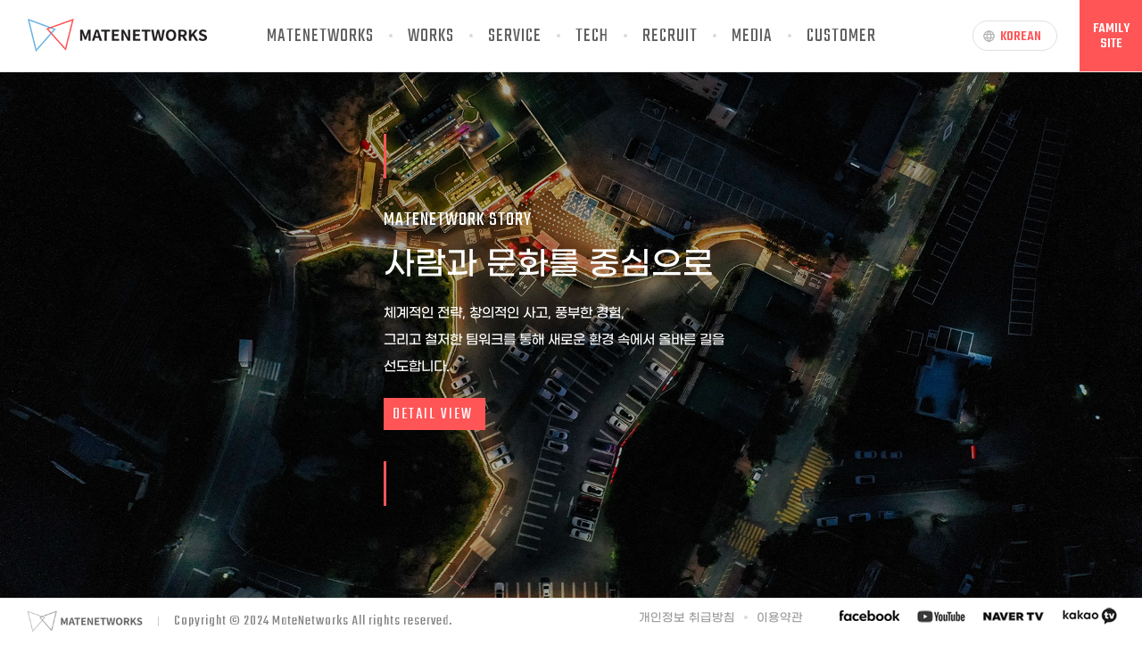

--- FILE ---
content_type: text/html; charset=UTF-8
request_url: https://matenetworks.com/?ct_sub=1_51
body_size: 4339
content:
<!doctype html>
<html lang="ko">

<head>
	<meta charset="UTF-8">
	<meta http-equiv="Content-Type" content="text/html; charset=utf-8" />
	<meta http-equiv="X-UA-Compatible" content="IE=edge">
	<meta name="keywords" content="MATENETWORKS - 메이트 네트웍스">
	<meta name="description" content="MATENETWORKS - 메이트 네트웍스">
	<meta name="viewport" content="width=device-width, initial-scale=1.0">
	<link rel="shortcut icon" href="/img/favicon_matenetworks.ico">
	<title>MATENETWORKS - 메이트 네트웍스</title>

	<link href="/css/swiper.min.css" type="text/css" rel="stylesheet">
	<link href="/css/ko/common.css?lang=ko&v=2" type="text/css" rel="stylesheet">
	<link href="/css/ko/common_tablet.css?lang=ko&v=2" type="text/css" rel="stylesheet">
	<link href="/css/ko/common_mobile.css?lang=ko&v=2" type="text/css" rel="stylesheet">
	<link href="/css/ko/con250416.css?lang=ko&v=2" type="text/css" rel="stylesheet">
	<link href="/add_css/add.css?v=1" type="text/css" rel="stylesheet">
	<link href="/add_js/plugin/toastui/toastui-editor-viewer.min.css" type="text/css" rel="stylesheet">
	<link href="/add_js/plugin/jquery.confirm3/jquery-confirm.min.css"  type="text/css" rel="stylesheet">
	<link rel="stylesheet" href="https://fonts.googleapis.com/css2?family=Material+Symbols+Rounded:opsz,wght,FILL,GRAD@20..48,100..700,0..1,-50..200"/>

	<!-- <script src="https://code.jquery.com/jquery-latest.min.js"></script> -->
	<script src="/add_js/jquery-3.4.1.min.js"></script>
	<script src="/add_js/plugin/jquery.confirm3/jquery-confirm.min.js"></script>
	<script src="/add_js/plugin/jquery.form/jquery.form.min.js"></script>
	<script src="/add_js/plugin/blockui/jquery.blockUI.js"></script>
	<script src="/add_js/plugin/material-spinner/material.spinner.min.js"></script>

	<script src="/add_js/matenetworks.js?=1"></script>

	<script src="/js/common.js?d=3"></script>
	<script src="/js/swiper.min.js"></script>
	<script src="/add_js/plugin/toastui/toastui-editor-viewer.js"></script>
</head>
<body><div class="gnb">
    <div class="logo">
        <a href="/"><img src="/img/logo_mn.png"></a>
    </div>
    <div class="menu">
        <ul>
            <a href="/matenetworks/story">MATENETWORKS</a>
            <img src="/img/ico_dot.png">
            <a href="/works/plan">WORKS</a>
            <img src="/img/ico_dot.png">
            <a href="/service/service">SERVICE</a>
            <img src="/img/ico_dot.png">
            <a href="/tech/indust">TECH</a>
            <img src="/img/ico_dot.png">
            <a href="/recruit/type">RECRUIT</a>
            <img src="/img/ico_dot.png">
            <a href="/media/news">MEDIA</a>
            <img src="/img/ico_dot.png">
            <a href="/customer/notice">CUSTOMER</a>
        </ul>
    </div>
    <div class="ham"><a href="#none" onclick="viewHam()"><img src="/img/ico_ham.png"></a></div>
    <div class="lan">
        <div class="now">
            <a href="#none" onclick="viewlan()"><img src="/img/ico_lan.png">KOREAN</a>
        </div>
        <div class="over">
                                            <a href="#" class="ajax_send" data-href="/web/main/action/change_language" data-params='{"language":"ko"}'>KOR</a>
                                                <img src="/img/footer_line.png">
                                <a href="#" class="ajax_send" data-href="/web/main/action/change_language" data-params='{"language":"zh"}'>CHN</a>
                                                <img src="/img/footer_line.png">
                                <a href="#" class="ajax_send" data-href="/web/main/action/change_language" data-params='{"language":"en"}'>ENG</a>
                                                <img src="/img/footer_line.png">
                                <a href="#" class="ajax_send" data-href="/web/main/action/change_language" data-params='{"language":"id"}'>IND</a>
                                                <img src="/img/footer_line.png">
                                <a href="#" class="ajax_send" data-href="/web/main/action/change_language" data-params='{"language":"ja"}'>JPN</a>
                    </div>
    </div>
    <div class="plus">
        <a href="#none" onclick="viewPlus()"><p>FAMILY<br>SITE</p></a>
    </div>
</div>

<div class="gnb_sub">
    <div class="sub sub01">
        <ul>
            <li><a href="/matenetworks/story">스토리</a></li>
            <li><a href="/matenetworks/history">연혁</a></li>
            <li><a href="/matenetworks/oversea">해외법인</a></li>
            <li><a href="/matenetworks/identity">아이덴티티</a></li>
            <li><a href="/matenetworks/affiliate">주요계열사</a></li>
            <li><a href="/matenetworks/cooperative">주요협력사</a></li>
        </ul>
    </div>
    <div class="sub sub02">
        <ul>
            <li><a href="/works/plan">전략기획</a></li>
            <li><a href="/works/dev">개발</a></li>
            <li><a href="/works/uiux">UI/UX</a></li>
            <li><a href="/works/operation">운영관리</a></li>
            <li><a href="/works/marketing">마케팅</a></li>
        </ul>
    </div>
    <div class="sub sub03">
		<ul>
			<li><a href="/service/service">온라인</a></li>
			<li><a href="/service/offservice">오프라인</a></li>
			<li><a href="/service/o2o">O2O</a></li>
		</ul>
	</div>
    <div class="sub sub04">
        <ul>
            <li><a href="/tech/indust">산업분야</a></li>
            <li><a href="/tech/case">사례/연구</a></li>
            <li><a href="/tech/chain">블록체인</a></li>
            <li><a href="/tech/xmt">XMT</a></li>
        </ul>
    </div>
    <div class="sub sub05">
        <ul>
            <li><a href="/recruit/type">인재상</a></li>
            <li><a href="/recruit/recruit">채용전형</a></li>
            <li><a href="/recruit/system">인사제도</a></li>
            <li><a href="/recruit/jop">직무소개</a></li>
        </ul>
    </div>
    <div class="sub sub06">
        <ul>
            <li><a href="/media/news">보도자료</a></li>
            <li><a href="/media/vod">영상뉴스</a></li>
            <li><a href="/media/channel">소통채널</a></li>
            <li><a href="/media/down">자료다운</a></li>
        </ul>
    </div>
    <div class="sub sub07">
        <ul>
            <li><a href="/customer/notice">공지사항</a></li>
            <li><a href="/customer/partner">파트너/제휴</a></li>
            <li><a href="/customer/request">문의하기</a></li>
        </ul>
    </div>
</div>

<div class="pop_back"></div>
<div class="momenu">
    <div class="close"><a href="#none" onclick="closeHam()"><img src="/img/ico_close2.png"></a></div>
    <div class="logo"><a href="/"><img src="/img/logo_mn.png"></a></div>
    <div class="menu">
        <ul>
            <li><a href="/matenetworks/story">MATENETWORKS</a></li>
            <li><a href="/matenetworks/story">스토리</a></li>
            <li><a href="/matenetworks/history">연혁</a></li>
            <li><a href="/matenetworks/oversea">해외법인</a></li>
            <li><a href="/matenetworks/identity">아이덴티티</a></li>
            <li><a href="/matenetworks/affiliate">주요계열사</a></li>
            <li><a href="/matenetworks/cooperative">주요협력사</a></li>
        </ul>
        <ul>
            <li><a href="/works/plan">WORKS</a></li>
            <li><a href="/works/plan">전략기획</a></li>
            <li><a href="/works/dev">개발</a></li>
            <li><a href="/works/uiux">UI/UX</a></li>
            <li><a href="/works/operation">운영관리</a></li>
            <li><a href="/works/marketing">마케팅</a></li>
        </ul>
        <ul>
            <li><a href="/service/service">SERVICE</a></li>
            <li><a href="/service/service">온라인</a></li>
            <li><a href="/service/offservice">오프라인</a></li>
            <li><a href="/service/o2o">O2O</a></li>
        </ul>
        <ul>
            <li><a href="/tech/indust">TECH</a></li>
            <li><a href="/tech/indust">산업분야</a></li>
            <li><a href="/tech/case">사례/연구</a></li>
            <li><a href="/tech/chain">블록체인</a></li>
            <li><a href="/tech/xmt">XMT</a></li>
        </ul>
        <ul>
            <li><a href="/recruit/type">RECRUIT</a></li>
            <li><a href="/recruit/type">인재상</a></li>
            <li><a href="/recruit/recruit">채용전형</a></li>
            <li><a href="/recruit/system">인사제도</a></li>
            <li><a href="/recruit/jop">직무소개</a></li>
        </ul>
        <ul>
            <li><a href="/media/news">MEDIA</a></li>
            <li><a href="/media/news">보도자료</a></li>
            <li><a href="/media/vod">영상뉴스</a></li>
            <li><a href="/media/channel">소통채널</a></li>
            <li><a href="/media/down">자료다운</a></li>
        </ul>
        <ul>
            <li><a href="/customer/notice">CUSTOMER</a></li>
            <li><a href="/customer/notice">공지사항</a></li>
            <li><a href="/customer/partner">파트너/제휴</a></li>
            <li><a href="/customer/request">문의하기</a></li>
        </ul>
    </div>
    <div class="bt">
        <div class="link">
            <a href="/etc/etc01">개인정보 취급방침</a>
            <img src="/img/ico_dot.png">
            <a href="/etc/etc02">이용약관</a>
        </div>
        <div class="lng">
                                            <a href="#" class="ajax_send" data-href="/web/main/action/change_language" data-params='{"language":"ko"}'>KOR</a>
                                                <img src="/img/footer_line.png">
                                <a href="#" class="ajax_send" data-href="/web/main/action/change_language" data-params='{"language":"zh"}'>CHN</a>
                                                <img src="/img/footer_line.png">
                                <a href="#" class="ajax_send" data-href="/web/main/action/change_language" data-params='{"language":"en"}'>ENG</a>
                                                <img src="/img/footer_line.png">
                                <a href="#" class="ajax_send" data-href="/web/main/action/change_language" data-params='{"language":"id"}'>IND</a>
                                                <img src="/img/footer_line.png">
                                <a href="#" class="ajax_send" data-href="/web/main/action/change_language" data-params='{"language":"ja"}'>JPN</a>
                    </div>
        <div class="sns">
            <a href="https://www.facebook.com/matenetworks" target="_new"><img src="/img/sns_facebook.png"></a>
            <a href="https://www.youtube.com/channel/UCbDgt2zVqH3lowBo5RwnfRQ" target="_new"><img src="/img/sns_youtube.png"></a>
            <a href="https://tv.naver.com/matembox" target="_new"><img src="/img/sns_navertv.png"></a>
            <a href="https://tv.kakao.com/channel/2941911/cliplink/379461801?metaObjectType=Channel" target="_new"><img src="/img/sns_kakaotv.png"></a>
        </div>
    </div>
</div>
<div class="mainvisual">
	<div class="visual visual01">
		<div class="photo"></div>
		<div class="text">
			<div class="line"></div>
			<span>MATENETWORK STORY</span>
			<h1>사람과 문화를 중심으로</h1>
			<p>체계적인 전략, 창의적인 사고, 풍부한 경험, <br>그리고 철저한 팀워크를 통해 새로운 환경 속에서 올바른 길을 <br>선도합니다.</p>
			<a href="/matenetworks/story">DETAIL VIEW</a>
			<div class="line"></div>
		</div>
	</div>
	<div class="visual visual02">
		<div class="photo"></div>
		<div class="text">
			<div class="line"></div>
			<span>WITH MATENETWORK</span>
			<h1>노하우와 기술로 함께하는</h1>
			<p>다양한 자회사 운영으로 모은 노하우와 기술로 <br>클라이언트에게 알맞은 서비스를 제공합니다.</p>
			<a href="/tech/indust">DETAIL VIEW</a>
			<div class="line"></div>
		</div>
	</div>
	<div class="visual visual03">
		<div class="photo"></div>
		<div class="text">
			<div class="line"></div>
			<span>RECRUIT MATENETWORKS</span>
			<h1>새로운 기회를 나눕니다</h1>
			<p>메이트네트웍스는 새로운 기회를 만들어가고 <br>또한 기회를 모두와 나눕니다.</p>
			<a href="/recruit/recruit">DETAIL VIEW</a>
			<div class="line"></div>
		</div>
	</div>
</div>


<script type="text/javascript">
	window.onload = function () {
		var elm = ".visual";
		$(elm).each(function (index) {
			// 개별적으로 Wheel 이벤트 적용
			$(this).on("mousewheel DOMMouseScroll", function (e) {
				e.preventDefault();
				var delta = 0;
				if (!event) event = window.event;
				if (event.wheelDelta) {
					delta = event.wheelDelta / 120;
					if (window.opera) delta = -delta;
				}
				else if (event.detail)
					delta = -event.detail / 3;
				var moveTop = $(window).scrollTop();
				var elmSelecter = $(elm).eq(index);
				// 마우스휠을 위에서 아래로
				if (delta < 0) {
					if ($(elmSelecter).next() != undefined) {
						try {
							moveTop = $(elmSelecter).next().offset().top;
						} catch (e) { }
					}
					// 마우스휠을 아래에서 위로
				} else {
					if ($(elmSelecter).prev() != undefined) {
						try {
							moveTop = $(elmSelecter).prev().offset().top;
						} catch (e) { }
					}
				}
				// 화면 이동 0.8초(800)
				$("html,body").stop().animate({
					scrollTop: moveTop + 'px'
				}, {
					duration: 800, complete: function () {
					}
				});
			});
		});
	}
</script>
<div class="footer">
	<div class="copy">
		<img src="/img/logo_mn.png" class="logo">
		<img src="/img/footer_line.png" class="line">
		<span>Copyright © 2024 MateNetworks All rights reserved.</span>
	</div>
	<div class="link">
		<a href="/etc/etc01">개인정보 취급방침</a>
		<img src="/img/ico_dot.png">
		<a href="/etc/etc02">이용약관</a>
			</div>
	<div class="sns">
		<a href="https://www.facebook.com/matenetworks" target="_new"><img src="/img/sns_facebook.png"></a>
		<a href="https://www.youtube.com/channel/UCbDgt2zVqH3lowBo5RwnfRQ" target="_new"><img src="/img/sns_youtube.png"></a>
		<a href="https://tv.naver.com/matembox" target="_new"><img src="/img/sns_navertv.png"></a>
		<a href="https://tv.kakao.com/channel/2941911/cliplink/379461801?metaObjectType=Channel" target="_new"><img src="/img/sns_kakaotv.png"></a>
	</div>
</div>
<div class="rnb_back"></div>
<div class="rnb">
	<div class="close"><a href="#none" onclick="closePlus()"><img src="/img/ico_close.png"></a></div>
			<h1 style="margin-top: 94px;">FAMILY SITE</h1>
		<div class="list">
		<div class="box">
			<ul>
				<li><a href="https://www.matedivergence.com/" target="_blank"><span>MATE DIVERGENCE</span>(메이트다이버전스)<img src="/img/arrow_right.png"></a></li>
				<li><a href="http://www.mategd.com/" target="_blank"><span>MATE DIVERGENCE</span>(게임다이버전스)<img src="/img/arrow_right.png"></a></li>
				<li><a href="https://www.bestroad.co.kr/" target="_blank"><span>SEOLAK LOAD</span>(설악로드)<img src="/img/arrow_right.png"></a></li>
				<li><a href="http://mateconvergence.com/" target="_blank">MATE CONVERSIONS</span>(메이트컨버전스)<img src="/img/arrow_right.png"></a></li>
				<li><a href="http://www.ohparty.co.kr/" target="_blank"><span>OH PARTY</span>(음주가무)<img src="/img/arrow_right.png"></a></li>
				<li><a href="https://xmt.matenetworks.com/" target="_blank"><span>XMT</span>(메이트 토큰)<img src="/img/arrow_right.png"></a></li>
				<li><a href="http://matetelecom.com/" target="_blank"><span>MATE TELECOM</span>(메이트텔레콤)<img src="/img/arrow_right.png"></a></li>
				<li><a href="https://www.mateent.co.kr/" target="_blank"><span>MATE ENT</span>(메이트ENT)<img src="/img/arrow_right.png"></a></li>
				<li><a href="https://www.sangjunlee.co.kr/" target="_blank"><span>LEE SANG JUN APP</span>(이상준앱)<img src="/img/arrow_right.png"></a></li>
				<li><a href="https://www.matembox.co.kr/" target="_blank"><span>MATE MBOX</span>(메이트엠박스)<img src="/img/arrow_right.png"></a></li>
				<li><a href="https://www.cashmt.co.kr/" target="_blank"><span>CASH MART</span>(캐시마트)<img src="/img/arrow_right.png"></a></li>
				<li><a href="https://lawapp.co.kr/" target="_blank"><span>LAWNWIDTH</span>(로앤위드)<img src="/img/arrow_right.png"></a></li>
				<li><a href="https://hongame.kr/" target="_blank"><span>HONGAME</span>(혼게임)<img src="/img/arrow_right.png"></a></li>
				<li><a href="http://matemcoin.co.kr/" target="_blank"><span>MATE MCOIN</span>(메이트엠코인)<img src="/img/arrow_right.png"></a></li>
				<li><a href="http://www.matehill.com/" target="_blank"><span>MATE HILL</span>(메이트힐)<img src="/img/arrow_right.png"></a></li>
				<li><a href="http://materoastery.com/" target="_blank"><span>LOASTERY CAFE</span>(메이트힐 더 로스터리 카페)<img src="/img/arrow_right.png"></a></li>
				<li><a href="https://mategym.com" target="_blank"><span>MATEGYM</span>(메이트짐)<img src="/img/arrow_right.png"></a></li>
				<!-- <li><a href="https://mgpp.io/" target="_blank"><span>MGPP</span>(토큰 거래소)<img src="/img/arrow_right.png"></a></li> -->
			</ul>
		</div>
	</div>
	<div class="bt">
		<h2>MATENETWORKS</h2>
		<i>TEL : <b>1599-7317</b></i>
		<i>E-Mail : <b>wooogooo@nate.com</b></i>
		<p>16, TEHERAN-RO 8GIL, GANGNAM-GU, SEOUR, REPLUBLIC OF KOREA JIHYUN BUILDING, 3RD FLOOR</p>
	</div>
</div>
<div class="gotop">
	<a href="#top"><img src="/img/ico_top.png"><p>TOP</p></a>
</div>
</body>
</html>


--- FILE ---
content_type: text/css
request_url: https://matenetworks.com/css/swiper.min.css
body_size: 24214
content:
/**
 * Swiper 4.5.1
 * Most modern mobile touch slider and framework with hardware accelerated transitions
 * http://www.idangero.us/swiper/
 *
 * Copyright 2014-2019 Vladimir Kharlampidi
 *
 * Released under the MIT License
 *
 * Released on: September 13, 2019
 */
.swiper-container {
    /*margin-left:auto;
    margin-right:auto;*/
    width: 100%;
    height: 100%;
    margin: 0 auto;
    position:relative;
    overflow:hidden;
    list-style:none;
    padding:0;
    z-index:1;
}
.swiper-container-no-flexbox .swiper-slide{float:left}.swiper-container-vertical>.swiper-wrapper {
    -webkit-box-orient:vertical;
    -webkit-box-direction:normal;
    -webkit-flex-direction:column;
    -ms-flex-direction:column;
    flex-direction:column;
}
.swiper-wrapper {
    position:relative;
    width:100%;
    height:100%;
    z-index:1;
    display:-webkit-box;
    display:-webkit-flex;
    display:-ms-flexbox;
    display:flex;
    -webkit-transition-property:-webkit-transform;
    transition-property:-webkit-transform;
    -o-transition-property:transform;
    transition-property:transform;
    transition-property:transform,-webkit-transform;
    -webkit-box-sizing:content-box;
    box-sizing:content-box;
}
.swiper-container-android .swiper-slide,.swiper-wrapper {
    -webkit-transform:translate3d(0,0,0);
    transform:translate3d(0,0,0);
}
.swiper-container-multirow>.swiper-wrapper {
    -webkit-flex-wrap:wrap;
    -ms-flex-wrap:wrap;
    flex-wrap:wrap;
}
.swiper-container-free-mode>.swiper-wrapper {
    -webkit-transition-timing-function:ease-out;
    -o-transition-timing-function:ease-out;
    transition-timing-function:ease-out;
    margin:0 auto;
}
.swiper-slide {
    -webkit-flex-shrink:0;
    -ms-flex-negative:0;
    flex-shrink:0;
    width:100%;
    height:100%;
    position:relative;
    -webkit-transition-property:-webkit-transform;
    transition-property:-webkit-transform;
    -o-transition-property:transform;
    transition-property:transform;
    transition-property:transform,-webkit-transform;
    -webkit-box-sizing: border-box;
    box-sizing: border-box;
}
.swiper-slide-invisible-blank {
    visibility:hidden;
}
.swiper-container-autoheight,.swiper-container-autoheight .swiper-slide {
    height:auto;
}
.swiper-container-autoheight .swiper-wrapper {
    -webkit-box-align:start;
    -webkit-align-items:flex-start;
    -ms-flex-align:start;
    align-items:flex-start;
    -webkit-transition-property:height,-webkit-transform;
    transition-property:height,-webkit-transform;
    -o-transition-property:transform,height;
    transition-property:transform,height;
    transition-property:transform,height,-webkit-transform;
}
.swiper-container-3d {
    -webkit-perspective:1200px;
    perspective:1200px;
}
.swiper-container-3d .swiper-cube-shadow,.swiper-container-3d .swiper-slide,.swiper-container-3d .swiper-slide-shadow-bottom,
.swiper-container-3d .swiper-slide-shadow-left,.swiper-container-3d .swiper-slide-shadow-right,
.swiper-container-3d .swiper-slide-shadow-top,.swiper-container-3d .swiper-wrapper {
    -webkit-transform-style:preserve-3d;
    transform-style:preserve-3d;
}
.swiper-container-3d .swiper-slide-shadow-bottom,.swiper-container-3d .swiper-slide-shadow-left,
.swiper-container-3d .swiper-slide-shadow-right,.swiper-container-3d .swiper-slide-shadow-top {
    position:absolute;
    left:0;
    top:0;
    width:100%;
    height:100%;
    pointer-events:none;
    z-index:10;
}
.swiper-container-3d .swiper-slide-shadow-left {
    background-image:-webkit-gradient(linear,right top,left top,from(rgba(0,0,0,.5)),to(rgba(0,0,0,0)));
    background-image:-webkit-linear-gradient(right,rgba(0,0,0,.5),rgba(0,0,0,0));
    background-image:-o-linear-gradient(right,rgba(0,0,0,.5),rgba(0,0,0,0));
    background-image:linear-gradient(to left,rgba(0,0,0,.5),rgba(0,0,0,0));
}
.swiper-container-3d .swiper-slide-shadow-right {
    background-image:-webkit-gradient(linear,left top,right top,from(rgba(0,0,0,.5)),to(rgba(0,0,0,0)));
    background-image:-webkit-linear-gradient(left,rgba(0,0,0,.5),rgba(0,0,0,0));
    background-image:-o-linear-gradient(left,rgba(0,0,0,.5),rgba(0,0,0,0));
    background-image:linear-gradient(to right,rgba(0,0,0,.5),rgba(0,0,0,0));
}
.swiper-container-3d .swiper-slide-shadow-top {
    background-image:-webkit-gradient(linear,left bottom,left top,from(rgba(0,0,0,.5)),to(rgba(0,0,0,0)));
    background-image:-webkit-linear-gradient(bottom,rgba(0,0,0,.5),rgba(0,0,0,0));
    background-image:-o-linear-gradient(bottom,rgba(0,0,0,.5),rgba(0,0,0,0));
    background-image:linear-gradient(to top,rgba(0,0,0,.5),rgba(0,0,0,0));
}
.swiper-container-3d .swiper-slide-shadow-bottom {
    background-image:-webkit-gradient(linear,left top,left bottom,from(rgba(0,0,0,.5)),to(rgba(0,0,0,0)));
    background-image:-webkit-linear-gradient(top,rgba(0,0,0,.5),rgba(0,0,0,0));
    background-image:-o-linear-gradient(top,rgba(0,0,0,.5),rgba(0,0,0,0));
    background-image:linear-gradient(to bottom,rgba(0,0,0,.5),rgba(0,0,0,0));
}
.swiper-container-wp8-horizontal,.swiper-container-wp8-horizontal>.swiper-wrapper {
    -ms-touch-action:pan-y;touch-action:pan-y;
}
.swiper-container-wp8-vertical,.swiper-container-wp8-vertical>.swiper-wrapper {
    -ms-touch-action:pan-x;touch-action:pan-x;
}
.swiper-button-next,.swiper-button-prev {
    position:absolute;
    top:46%;
    width:40px;
    height:40px;
    z-index:5;
    cursor:pointer;
    border-radius:100%;
    /*box-shadow: 1px 1px 10px rgba(0,0,0,0.1);	*/
    background:rgba(0,0,0,0.1);
    background-size:27px 44px;
    background-position:center;
    background-repeat:no-repeat;
}

/* 공통 화살표 */
.swiper-button-prev::before, .swiper-button-next::before, .swiper-button-prev::after, .swiper-button-next::after { content: ""; position: absolute; width: 10px; height: 2px; background-color: #fff;}
.swiper-button-prev::after, .swiper-button-prev::before {left:14px;} /* 좌측 화살표 */
.swiper-button-next::after, .swiper-button-next::before {left: 16px;} /* 우측 화살표 */
.swiper-button-prev::before, .swiper-button-next::before {top: 16px;} /* 좌,우 막대 상 */
.swiper-button-prev::after, .swiper-button-next::after {top:22px;} /* 좌,우 막대 하 */

.swiper-button-prev::before, .swiper-button-next::after {-webkit-transform: rotate(-45deg); -ms-transform: rotate(-45deg); transform: rotate(-45deg); -webkit-transition: 0.2s ease-in-out; transition: 0.2s ease-in-out;}
.swiper-button-prev::after, .swiper-button-next::before {-webkit-transform: rotate(45deg); -ms-transform: rotate(45deg); transform: rotate(45deg); -webkit-transition: 0.2s ease-in-out; transition: 0.2s ease-in-out;}

.swiper-button-next:hover, .swiper-button-prev:hover {opacity: 0.5;}
.swiper-button-next.swiper-button-disabled,.swiper-button-prev.swiper-button-disabled {
    opacity:.35;
    cursor:auto;
    pointer-events:none;
}
.swiper-button-prev,.swiper-container-rtl .swiper-button-next {
    /*background-image:url("data:image/svg+xml;charset=utf-8,%3Csvg%20xmlns%3D'http%3A%2F%2Fwww.w3.org%2F2000%2Fsvg'%20viewBox%3D'0%200%2027%2044'%3E%3Cpath%20d%3D'M0%2C22L22%2C0l2.1%2C2.1L4.2%2C22l19.9%2C19.9L22%2C44L0%2C22L0%2C22L0%2C22z'%20fill%3D'%23007aff'%2F%3E%3C%2Fsvg%3E");*/
    left:10px;
    right:auto;
}
.swiper-button-next,.swiper-container-rtl .swiper-button-prev {
   /* background-image:url("data:image/svg+xml;charset=utf-8,%3Csvg%20xmlns%3D'http%3A%2F%2Fwww.w3.org%2F2000%2Fsvg'%20viewBox%3D'0%200%2027%2044'%3E%3Cpath%20d%3D'M27%2C22L27%2C22L5%2C44l-2.1-2.1L22.8%2C22L2.9%2C2.1L5%2C0L27%2C22L27%2C22z'%20fill%3D'%23007aff'%2F%3E%3C%2Fsvg%3E");*/
    right:10px;
    left:auto;
}
.swiper-button-prev.swiper-button-white,.swiper-container-rtl .swiper-button-next.swiper-button-white {
    background-image:url("data:image/svg+xml;charset=utf-8,%3Csvg%20xmlns%3D'http%3A%2F%2Fwww.w3.org%2F2000%2Fsvg'%20viewBox%3D'0%200%2027%2044'%3E%3Cpath%20d%3D'M0%2C22L22%2C0l2.1%2C2.1L4.2%2C22l19.9%2C19.9L22%2C44L0%2C22L0%2C22L0%2C22z'%20fill%3D'%23ffffff'%2F%3E%3C%2Fsvg%3E");
}
.swiper-button-next.swiper-button-white,.swiper-container-rtl .swiper-button-prev.swiper-button-white {
    background-image:url("data:image/svg+xml;charset=utf-8,%3Csvg%20xmlns%3D'http%3A%2F%2Fwww.w3.org%2F2000%2Fsvg'%20viewBox%3D'0%200%2027%2044'%3E%3Cpath%20d%3D'M27%2C22L27%2C22L5%2C44l-2.1-2.1L22.8%2C22L2.9%2C2.1L5%2C0L27%2C22L27%2C22z'%20fill%3D'%23ffffff'%2F%3E%3C%2Fsvg%3E");
}
.swiper-button-prev.swiper-button-black,.swiper-container-rtl .swiper-button-next.swiper-button-black {
    background-image:url("data:image/svg+xml;charset=utf-8,%3Csvg%20xmlns%3D'http%3A%2F%2Fwww.w3.org%2F2000%2Fsvg'%20viewBox%3D'0%200%2027%2044'%3E%3Cpath%20d%3D'M0%2C22L22%2C0l2.1%2C2.1L4.2%2C22l19.9%2C19.9L22%2C44L0%2C22L0%2C22L0%2C22z'%20fill%3D'%23000000'%2F%3E%3C%2Fsvg%3E");
}
.swiper-button-next.swiper-button-black,.swiper-container-rtl .swiper-button-prev.swiper-button-black {
    background-image:url("data:image/svg+xml;charset=utf-8,%3Csvg%20xmlns%3D'http%3A%2F%2Fwww.w3.org%2F2000%2Fsvg'%20viewBox%3D'0%200%2027%2044'%3E%3Cpath%20d%3D'M27%2C22L27%2C22L5%2C44l-2.1-2.1L22.8%2C22L2.9%2C2.1L5%2C0L27%2C22L27%2C22z'%20fill%3D'%23000000'%2F%3E%3C%2Fsvg%3E");
}
.swiper-button-lock {
    display:none;
}
.swiper-pagination {
    position:absolute;
    text-align:center;
    -webkit-transition:.3s opacity;
    -o-transition:.3s opacity;
    transition:.3s opacity;
    -webkit-transform:translate3d(0,0,0);
    transform:translate3d(0,0,0);
    z-index:10;
}
.swiper-pagination.swiper-pagination-hidden {
    opacity:0;
}
.swiper-container-horizontal>.swiper-pagination-bullets,.swiper-pagination-custom,.swiper-pagination-fraction {
    bottom:10px;
    left:0;
    width:100%;
}
.swiper-pagination-bullets-dynamic {
    overflow:hidden;
    font-size:0;
}
.swiper-pagination-bullets-dynamic .swiper-pagination-bullet {
    -webkit-transform:scale(.33);
    -ms-transform:scale(.33);
    transform:scale(.33);
    position:relative;
}
.swiper-pagination-bullets-dynamic .swiper-pagination-bullet-active {
    -webkit-transform:scale(1);
    -ms-transform:scale(1);
    transform:scale(1);
}
.swiper-pagination-bullets-dynamic .swiper-pagination-bullet-active-main {
    -webkit-transform:scale(1);
    -ms-transform:scale(1);
    transform:scale(1);
}
.swiper-pagination-bullets-dynamic .swiper-pagination-bullet-active-prev {
    -webkit-transform:scale(.66);
    -ms-transform:scale(.66);
    transform:scale(.66);
}
.swiper-pagination-bullets-dynamic .swiper-pagination-bullet-active-prev-prev {
    -webkit-transform:scale(.33);
    -ms-transform:scale(.33);
    transform:scale(.33);
}
.swiper-pagination-bullets-dynamic .swiper-pagination-bullet-active-next {
    -webkit-transform:scale(.66);
    -ms-transform:scale(.66);
    transform:scale(.66);
}
.swiper-pagination-bullets-dynamic .swiper-pagination-bullet-active-next-next {
    -webkit-transform:scale(.33);
    -ms-transform:scale(.33);
    transform:scale(.33);
}
.swiper-pagination-bullet {
    width:8px;
    height:8px;
    display:inline-block;
    border-radius:100%;
    background:#ccc;
    opacity:.3;
}
button.swiper-pagination-bullet {
    border:none;
    margin:0;
    padding:0;
    -webkit-box-shadow:none;
    box-shadow:none;
    -webkit-appearance:none;
    -moz-appearance:none;
    appearance:none;
}
.swiper-pagination-clickable .swiper-pagination-bullet {
    cursor:pointer;
}
.swiper-pagination-bullet-active {
    opacity:1;
    background:#ccc;
}
.swiper-container-vertical>.swiper-pagination-bullets {
    right:10px;
    top:50%;
    -webkit-transform:translate3d(0,-50%,0);
    transform:translate3d(0,-50%,0);
}
.swiper-container-vertical>.swiper-pagination-bullets .swiper-pagination-bullet {
    margin:6px 0;
    display:block;
}
.swiper-container-vertical>.swiper-pagination-bullets.swiper-pagination-bullets-dynamic {
    top:50%;
    -webkit-transform:translateY(-50%);
    -ms-transform:translateY(-50%);
    transform:translateY(-50%);
    width:8px;
}
.swiper-container-vertical>.swiper-pagination-bullets.swiper-pagination-bullets-dynamic .swiper-pagination-bullet {
    display:inline-block;
    -webkit-transition:.2s top,.2s -webkit-transform;
    transition:.2s top,.2s -webkit-transform;
    -o-transition:.2s transform,.2s top;
    transition:.2s transform,.2s top;
    transition:.2s transform,.2s top,.2s -webkit-transform;
}
.swiper-container-horizontal>.swiper-pagination-bullets .swiper-pagination-bullet {
    margin:0 3px;
}
.swiper-container-horizontal>.swiper-pagination-bullets.swiper-pagination-bullets-dynamic {
    left:50%;
    -webkit-transform:translateX(-50%);
    -ms-transform:translateX(-50%);
    transform:translateX(-50%);
    white-space:nowrap;
}
.swiper-container-horizontal>.swiper-pagination-bullets.swiper-pagination-bullets-dynamic .swiper-pagination-bullet {
    -webkit-transition:.2s left,.2s -webkit-transform;
    transition:.2s left,.2s -webkit-transform;
    -o-transition:.2s transform,.2s left;
    transition:.2s transform,.2s left;
    transition:.2s transform,.2s left,.2s -webkit-transform;
}
.swiper-container-horizontal.swiper-container-rtl>.swiper-pagination-bullets-dynamic .swiper-pagination-bullet {
    -webkit-transition:.2s right,.2s -webkit-transform;
    transition:.2s right,.2s -webkit-transform;
    -o-transition:.2s transform,.2s right;transition:.2s transform,.2s right;
    transition:.2s transform,.2s right,.2s -webkit-transform;
}
.swiper-pagination-progressbar {
    background:rgba(0,0,0,.25);
    position:absolute;
}
.swiper-pagination-progressbar .swiper-pagination-progressbar-fill {
    background:#007aff;
    position:absolute;
    left:0;
    top:0;
    width:100%;
    height:100%;
    -webkit-transform:scale(0);
    -ms-transform:scale(0);
    transform:scale(0);
    -webkit-transform-origin:left top;
    -ms-transform-origin:left top;
    transform-origin:left top;
}
.swiper-container-rtl .swiper-pagination-progressbar .swiper-pagination-progressbar-fill {
    -webkit-transform-origin:right top;
    -ms-transform-origin:right top;
    transform-origin:right top;
}
.swiper-container-horizontal>.swiper-pagination-progressbar,.swiper-container-vertical>.swiper-pagination-progressbar.swiper-pagination-progressbar-opposite {
    width:100%;
    height:4px;
    left:0;
    top:0;
}
.swiper-container-horizontal>.swiper-pagination-progressbar.swiper-pagination-progressbar-opposite,.swiper-container-vertical>.swiper-pagination-progressbar {
    width:4px;
    height:100%;
    left:0;
    top:0;
}
.swiper-pagination-white .swiper-pagination-bullet-active {
    background:#fff;
}
.swiper-pagination-progressbar.swiper-pagination-white {
    background:rgba(255,255,255,.25);
}
.swiper-pagination-progressbar.swiper-pagination-white .swiper-pagination-progressbar-fill {
    background:#fff;
}
.swiper-pagination-black .swiper-pagination-bullet-active {
    background:#000;
}
.swiper-pagination-progressbar.swiper-pagination-black {
    background:rgba(0,0,0,.25);
}
.swiper-pagination-progressbar.swiper-pagination-black .swiper-pagination-progressbar-fill {
    background:#000;
}
.swiper-pagination-lock {
    display:none;
}
.swiper-scrollbar {
    border-radius:10px;
    position:relative;
    -ms-touch-action:none;
    background:rgba(0,0,0,.1);
}
.swiper-container-horizontal>.swiper-scrollbar {
    position:absolute;
    left:1%;bottom:3px;
    z-index:50;
    height:5px;
    width:98%;
}
.swiper-container-vertical>.swiper-scrollbar {
    position:absolute;
    right:3px;
    top:1%;
    z-index:50;
    width:5px;
    height:98%;
}
.swiper-scrollbar-drag {
    height:100%;
    width:100%;
    position:relative;
    background:rgba(0,0,0,.5);
    border-radius:10px;left:0;top:0;
}
.swiper-scrollbar-cursor-drag {
    cursor:move;
}
.swiper-scrollbar-lock {
    display:none;
}
.swiper-zoom-container {
    width:100%;
    height:100%;
    display:-webkit-box;
    display:-webkit-flex;
    display:-ms-flexbox;
    display:flex;
    -webkit-box-pack:center;
    -webkit-justify-content:center;
    -ms-flex-pack:center;
    justify-content:center;
    -webkit-box-align:center;
    -webkit-align-items:center;
    -ms-flex-align:center;
    align-items:center;
    text-align:center;
}
.swiper-zoom-container>canvas,.swiper-zoom-container>img,.swiper-zoom-container>svg {
    max-width:100%;
    max-height:100%;
    -o-object-fit:contain;
    object-fit:contain;
}
.swiper-slide-zoomed {
    cursor:move;
}
.swiper-lazy-preloader {
    width:42px;
    height:42px;
    position:absolute;
    left:50%;
    top:50%;
    margin-left:-21px;
    margin-top:-21px;
    z-index:10;
    -webkit-transform-origin:50%;
    -ms-transform-origin:50%;
    transform-origin:50%;
    -webkit-animation:swiper-preloader-spin 1s steps(12,end) infinite;
    animation:swiper-preloader-spin 1s steps(12,end) infinite;
}
.swiper-lazy-preloader:after {
    display:block;
    content:'';
    width:100%;
    height:100%;
    background-image:url("data:image/svg+xml;charset=utf-8,%3Csvg%20viewBox%3D'0%200%20120%20120'%20xmlns%3D'http%3A%2F%2Fwww.w3.org%2F2000%2Fsvg'%20xmlns%3Axlink%3D'http%3A%2F%2Fwww.w3.org%2F1999%2Fxlink'%3E%3Cdefs%3E%3Cline%20id%3D'l'%20x1%3D'60'%20x2%3D'60'%20y1%3D'7'%20y2%3D'27'%20stroke%3D'%236c6c6c'%20stroke-width%3D'11'%20stroke-linecap%3D'round'%2F%3E%3C%2Fdefs%3E%3Cg%3E%3Cuse%20xlink%3Ahref%3D'%23l'%20opacity%3D'.27'%2F%3E%3Cuse%20xlink%3Ahref%3D'%23l'%20opacity%3D'.27'%20transform%3D'rotate(30%2060%2C60)'%2F%3E%3Cuse%20xlink%3Ahref%3D'%23l'%20opacity%3D'.27'%20transform%3D'rotate(60%2060%2C60)'%2F%3E%3Cuse%20xlink%3Ahref%3D'%23l'%20opacity%3D'.27'%20transform%3D'rotate(90%2060%2C60)'%2F%3E%3Cuse%20xlink%3Ahref%3D'%23l'%20opacity%3D'.27'%20transform%3D'rotate(120%2060%2C60)'%2F%3E%3Cuse%20xlink%3Ahref%3D'%23l'%20opacity%3D'.27'%20transform%3D'rotate(150%2060%2C60)'%2F%3E%3Cuse%20xlink%3Ahref%3D'%23l'%20opacity%3D'.37'%20transform%3D'rotate(180%2060%2C60)'%2F%3E%3Cuse%20xlink%3Ahref%3D'%23l'%20opacity%3D'.46'%20transform%3D'rotate(210%2060%2C60)'%2F%3E%3Cuse%20xlink%3Ahref%3D'%23l'%20opacity%3D'.56'%20transform%3D'rotate(240%2060%2C60)'%2F%3E%3Cuse%20xlink%3Ahref%3D'%23l'%20opacity%3D'.66'%20transform%3D'rotate(270%2060%2C60)'%2F%3E%3Cuse%20xlink%3Ahref%3D'%23l'%20opacity%3D'.75'%20transform%3D'rotate(300%2060%2C60)'%2F%3E%3Cuse%20xlink%3Ahref%3D'%23l'%20opacity%3D'.85'%20transform%3D'rotate(330%2060%2C60)'%2F%3E%3C%2Fg%3E%3C%2Fsvg%3E");
    background-position:50%;
    background-size:100%;
    background-repeat:no-repeat;
}
.swiper-lazy-preloader-white:after {
    background-image:url("data:image/svg+xml;charset=utf-8,%3Csvg%20viewBox%3D'0%200%20120%20120'%20xmlns%3D'http%3A%2F%2Fwww.w3.org%2F2000%2Fsvg'%20xmlns%3Axlink%3D'http%3A%2F%2Fwww.w3.org%2F1999%2Fxlink'%3E%3Cdefs%3E%3Cline%20id%3D'l'%20x1%3D'60'%20x2%3D'60'%20y1%3D'7'%20y2%3D'27'%20stroke%3D'%23fff'%20stroke-width%3D'11'%20stroke-linecap%3D'round'%2F%3E%3C%2Fdefs%3E%3Cg%3E%3Cuse%20xlink%3Ahref%3D'%23l'%20opacity%3D'.27'%2F%3E%3Cuse%20xlink%3Ahref%3D'%23l'%20opacity%3D'.27'%20transform%3D'rotate(30%2060%2C60)'%2F%3E%3Cuse%20xlink%3Ahref%3D'%23l'%20opacity%3D'.27'%20transform%3D'rotate(60%2060%2C60)'%2F%3E%3Cuse%20xlink%3Ahref%3D'%23l'%20opacity%3D'.27'%20transform%3D'rotate(90%2060%2C60)'%2F%3E%3Cuse%20xlink%3Ahref%3D'%23l'%20opacity%3D'.27'%20transform%3D'rotate(120%2060%2C60)'%2F%3E%3Cuse%20xlink%3Ahref%3D'%23l'%20opacity%3D'.27'%20transform%3D'rotate(150%2060%2C60)'%2F%3E%3Cuse%20xlink%3Ahref%3D'%23l'%20opacity%3D'.37'%20transform%3D'rotate(180%2060%2C60)'%2F%3E%3Cuse%20xlink%3Ahref%3D'%23l'%20opacity%3D'.46'%20transform%3D'rotate(210%2060%2C60)'%2F%3E%3Cuse%20xlink%3Ahref%3D'%23l'%20opacity%3D'.56'%20transform%3D'rotate(240%2060%2C60)'%2F%3E%3Cuse%20xlink%3Ahref%3D'%23l'%20opacity%3D'.66'%20transform%3D'rotate(270%2060%2C60)'%2F%3E%3Cuse%20xlink%3Ahref%3D'%23l'%20opacity%3D'.75'%20transform%3D'rotate(300%2060%2C60)'%2F%3E%3Cuse%20xlink%3Ahref%3D'%23l'%20opacity%3D'.85'%20transform%3D'rotate(330%2060%2C60)'%2F%3E%3C%2Fg%3E%3C%2Fsvg%3E");
}
@-webkit-keyframes swiper-preloader-spin {
    100% {
        -webkit-transform:rotate(360deg);
        transform:rotate(360deg);
    }
}
@keyframes swiper-preloader-spin {
    100% {
        -webkit-transform:rotate(360deg);
        transform:rotate(360deg);
    }
}
.swiper-container .swiper-notification {
    position:absolute;
    left:0;
    top:0;
    pointer-events:none;
    opacity:0;
    z-index:-1000;
}
.swiper-container-fade.swiper-container-free-mode .swiper-slide {
    -webkit-transition-timing-function:ease-out;
    -o-transition-timing-function:ease-out;
    transition-timing-function:ease-out;
}
.swiper-container-fade .swiper-slide {
    pointer-events:none;
    -webkit-transition-property:opacity;
    -o-transition-property:opacity;
    transition-property:opacity;
}
.swiper-container-fade .swiper-slide .swiper-slide {
    pointer-events:none;
}
.swiper-container-fade .swiper-slide-active,.swiper-container-fade .swiper-slide-active .swiper-slide-active {
    pointer-events:auto;
}
.swiper-container-cube {
    overflow:visible;
}
.swiper-container-cube .swiper-slide {
    pointer-events:none;
    -webkit-backface-visibility:hidden;
    backface-visibility:hidden;
    z-index:1;
    visibility:hidden;
    -webkit-transform-origin:0 0;
    -ms-transform-origin:0 0;
    transform-origin:0 0;
    width:100%;
    height:100%;
}
.swiper-container-cube .swiper-slide .swiper-slide {
    pointer-events:none;
}
.swiper-container-cube.swiper-container-rtl .swiper-slide {
    -webkit-transform-origin:100% 0;
    -ms-transform-origin:100% 0;
    transform-origin:100% 0;
}
.swiper-container-cube .swiper-slide-active,.swiper-container-cube .swiper-slide-active .swiper-slide-active {
    pointer-events:auto;
}
.swiper-container-cube .swiper-slide-active,.swiper-container-cube .swiper-slide-next,.swiper-container-cube .swiper-slide-next+.swiper-slide,.swiper-container-cube .swiper-slide-prev {
    pointer-events:auto;
    visibility:visible;
}
.swiper-container-cube .swiper-slide-shadow-bottom,.swiper-container-cube .swiper-slide-shadow-left,.swiper-container-cube .swiper-slide-shadow-right,.swiper-container-cube .swiper-slide-shadow-top {
    z-index:0;
    -webkit-backface-visibility:hidden;
    backface-visibility:hidden;
}
.swiper-container-cube .swiper-cube-shadow {
    position:absolute;
    left:0;
    bottom:0;
    width:100%;
    height:100%;
    background:#000;
    opacity:.6;
    -webkit-filter:blur(50px);
    filter:blur(50px);
    z-index:0;
}
.swiper-container-flip {
    overflow:visible;
}
.swiper-container-flip .swiper-slide {
    pointer-events:none;
    -webkit-backface-visibility:hidden;
    backface-visibility:hidden;
    z-index:1;
}
.swiper-container-flip .swiper-slide .swiper-slide {
    pointer-events:none;
}
.swiper-container-flip .swiper-slide-active,.swiper-container-flip .swiper-slide-active .swiper-slide-active {
    pointer-events:auto;
}
.swiper-container-flip .swiper-slide-shadow-bottom,.swiper-container-flip .swiper-slide-shadow-left,.swiper-container-flip .swiper-slide-shadow-right,.swiper-container-flip .swiper-slide-shadow-top {
    z-index:0;
    -webkit-backface-visibility:hidden;
    backface-visibility:hidden;
}
.swiper-container-coverflow .swiper-wrapper {
    -ms-perspective:1200px;
}

@media all and (max-width:767px){
	.swiper-button-next, .swiper-button-prev { width:31px; height:31px; }
    .swiper-button-prev::before, .swiper-button-next::before { top:12px; }
    .swiper-button-prev::after, .swiper-button-next::after { top:18px; }
    .swiper-button-prev::after, .swiper-button-prev::before { left:10px; }
    .swiper-button-next::after, .swiper-button-next::before { left:12px; }
}

--- FILE ---
content_type: text/css
request_url: https://matenetworks.com/css/ko/common.css?lang=ko&v=2
body_size: 39221
content:
@charset "utf-8";
@import url('http://fonts.googleapis.com/earlyaccess/notosanskr.css');
@import url('https://fonts.googleapis.com/css2?family=Anton&family=Archivo+Black&family=Bungee&family=Monoton&family=Quantico:ital,wght@0,400;0,700;1,400;1,700&family=Teko:wght@300..700&display=swap');

@font-face {
    font-family:'GmarketSansMedium';
    src: url('https://fastly.jsdelivr.net/gh/projectnoonnu/noonfonts_2001@1.1/GmarketSansMedium.woff') format('woff');
    font-weight:normal;
    font-style:normal;
}


/* CSS Reset */
body,html,
header,footer,aside,nav,section,article,details,figure,figcaption,menu,command,
div,dl,dd,ol,ul,li,form,fieldset,legend,iframe,table,caption,thead,tfoot,tbody,tr,th,td, /* Block Element */
h1,h2,h3,h4,h5,h6,dt,summary,input,textarea,button,select,datalist,
img,embed,object,canvas,audio,video,meter,progress,keygen, /* Inline Block Element */
a,label,output,dialog, /* Inline Element */
address,blockquote, /* Text Block Element */
p,pre,/* Text Inline Block Element */
span,b,strong,i,em,dfn,var,u,ins,s,del,q,mark,small,sub,sup,abbr,bdi,bdo,cite,time,ruby,rp,rt,code,kbd,samp, /* Text Inline Element */
acronym,big,frame,frameset,noframes,tt, /* Not HTML5 Used Element */
map,option,hr,*{border:0;padding:0;margin:0;color:inherit;font-family:inherit;font-size:inherit;line-height:inherit;}
header,footer,aside,nav,section,article,details,summary,figure,figcaption,menu,command{display:block} /* HTML5 Block Element */
applet,basefont,center,dir,font,strike{display:none} /* XHTML4, HTML5 Element Not Used Remove */
q,blockquote{quotes:none;content:none;}
li,menu{list-style:none;word-break:break-all}

table{width:100%;border-spacing:0;border-collapse:separate;} /* Table Border (separate) */
caption{text-align:left}
th,td{text-align:center;vertical-align:middle}

address{font-style:normal}
label{display:inline-block;}
a{text-decoration:none;display:inline-block;} /* A Attribute  */

/* Common Setting */
html{overflow-y:auto;}
html,body{height:100%;} /* Horizen Scroll */
body {color:#333;font-size:14px;font-family:"GmarketSansMedium", 'Noto Sans KR',  Pretendard, -apple-system, BlinkMacSystemFont, 'GmarketSans', 'Noto Sans KR', sans-serif, "Nanum Gothic";font-weight:400;min-width:320px;background-color:#FFF;}
div{outline:0}
img {vertical-align:middle;}

::selection {background-color:#ff5557;color:#FFF;}


/* Common */

.clear {position:relative;clear:both;}
.clear50 {position:relative;clear:both;height:50px;}
.clear100 {position:relative;clear:both;height:100px;}

.gnb {position:relative;width:100%;height:80px;background-color:white;z-index:100;border-bottom:solid 1px #e5e5e5;}
.gnb .logo {position:absolute;top:20px;left:30px;z-index:10;}
.gnb .menu {position:relative;text-align:center;padding:25px 0;width:750px;margin:0 auto;}
.gnb .menu a {font-family:'teko';font-size:22px;font-weight:400;letter-spacing:1px;color:#606060;}
.gnb .menu .on {color:#ff5557;}
.gnb .menu .on2 {color:#a1830d;}
.gnb .menu .on3 {color:#333;}

.gnb .ham {display:none;}
.gnb .momenu {display:none;}

.gnb_main {position:fixed;top:0;left:0;}

.gnb .menu img {opacity:0.3;padding:0 12px 5px 12px;}
.gnb .lan {position:absolute;top:0;right:95px;}
.gnb .lan .now {margin-top:23px;}
.gnb .lan .now a {padding:5px 17px 3px 10px;border:solid 1px #e0e0e0;font-family:'teko';font-size:17px;color:#ff5557;font-weight:500;border-radius:30px;}
.gnb .lan .now a img {width:15px;opacity:0.3;padding:0 5px 1px 0;}
.gnb .lan .now a:hover {background-color:#333;color:white;border:solid 1px #333;}
.gnb .lan .now a:hover img {opacity:1;filter:invert(100);}

.gnb .lan .over {margin-top:23px;padding:5px 19px 3px 19px;border:solid 1px #e0e0e0;border-radius:30px;display:none;}
.gnb .lan .over a {font-family:'teko';font-size:17px;color:#7b7b7b;font-weight:500;}
.gnb .lan .over a:hover {color:#ff5557;}
.gnb .lan .over img {opacity:0.3;padding:0 5px 1px 5px;}

.gnb .plus {position:absolute;top:0;right:0;}
.gnb .plus a {width:70px;height:80px;background-color:#ff5557;text-align:center;}
.gnb .plus a p {font-family:'teko';font-size:17px;color:#fff;font-weight:500;line-height:17px;padding-top:24px;}

.gnb_sub {position:fixed;top:81px;left:0;width:100%;height:215px;background-color:#f9f9f9;border-bottom:solid 1px #e5e5e5;z-index:200;display:none;}
.gnb_sub .sub {position:absolute;top:0px;left:50%;padding:8px 15px;height:195px;border-top:solid 3px #f9f9f9;}
.gnb_sub .sub04 {padding:8px 10px;}
.gnb_sub .sub li {padding:7px 0;}
.gnb_sub .sub li a {font-size:14px;color:#999999;}
.gnb_sub .sub li .on, .gnb_sub .sub li a:hover {font-weight:bold;color:#ff5557;}
.gnb_sub .sub05 li .on, .gnb_sub .sub05 li a:hover {font-weight:bold;color:#a1830d;}
.gnb_sub .sub06 li .on, .gnb_sub .sub06 li a:hover {font-weight:bold;color:#a1830d;}
.gnb_sub .sub07 li .on, .gnb_sub .sub07 li a:hover {font-weight:bold;color:#333;}

.gnb_sub .sub01 {margin-left:-340px;width:90px;}
.gnb_sub .sub02 {margin-left:-200px;width:60px;}
.gnb_sub .sub03 {margin-left:-105px;width:55px;}
.gnb_sub .sub04 {margin-left:-17px;width:65px;}
.gnb_sub .sub05 {margin-left:67px;width:70px;}
.gnb_sub .sub06 {margin-left:165px;width:60px;}
.gnb_sub .sub07 {margin-left:247px;width:80px;}
.gnb_sub .sub01:hover {background-color:white;border-top:solid 3px #ff5557;}
.gnb_sub .sub02:hover {background-color:white;border-top:solid 3px #ff5557;}
.gnb_sub .sub03:hover {background-color:white;border-top:solid 3px #ff5557;}
.gnb_sub .sub04:hover {background-color:white;border-top:solid 3px #ff5557;}
.gnb_sub .sub05:hover {background-color:white;border-top:solid 3px #a1830d;}
.gnb_sub .sub06:hover {background-color:white;border-top:solid 3px #a1830d;}
.gnb_sub .sub07:hover {background-color:white;border-top:solid 3px #333;}
.gnb_sub .active {background-color:white;border-top:solid 3px #ff5557;}
.gnb_sub .sub05.active {background-color:white;border-top:solid 3px #a1830d;}
.gnb_sub .sub06.active {background-color:white;border-top:solid 3px #a1830d;}
.gnb_sub .sub07.active {background-color:white;border-top:solid 3px #333;}

.momenu {display:none;}

.footer {position:relative;border-top:solid 1px #e5e5e5;height:49px;}
.footer_main {position:fixed;bottom:0;left:0;width:100%;height:49px;border-top:solid 1px #e5e5e5;background-color:white;z-index:80;}
.footer .copy {position:relative;padding:13px 0 0 30px;}
.footer .copy .logo {width:130px;filter:grayscale(100);opacity:0.7;}
.footer .copy .line {padding:0 12px;}
.footer .copy span {font-family:'teko';font-size:17px;opacity:0.6;letter-spacing:1px;}
.footer .link {position:absolute;top:12px;right:380px;}
.footer .link a {font-size:13px;color:#999;}
.footer .link img {opacity:0.3;padding:0 5px 2px 5px;}
.footer .sns {position:absolute;top:10px;right:20px;}
.footer .sns a {padding:0 7px;}

.rnb_back {position:fixed;top:0;left:0;width:100%;height:100%;background-color:#000;opacity:0.7;z-index:90;display:none;}
.rnb {position:fixed;top:0px;right:0;width:370px;height:100%;background-color:white;z-index:110;display:none;}
.rnb .close {position:absolute;top:0px;right:0;height:80px;background-color:#ff5557;width:70px;text-align:center;}
.rnb .close a {display:block;}
.rnb .close a img {padding-top:24px;}
.rnb .notice {position:absolute;top:81px;left:0;width:calc(100% - 30px);padding:17px 15px 10px 15px;border-bottom:solid 1px #e5e5e5;background-color:#f2f2f2;}
.rnb .notice .flag {position:absolute;top:15px;left:15px;background-color:#ff5557;color:white;padding:2px 12px 0px 12px;border-radius:30px;font-size:17px;font-family:'teko';letter-spacing:1px;margin:0px 10px 0 0;}
.rnb .notice a {font-size:13px;color:#999;overflow:hidden;width:calc(100% - 80px);white-space:nowrap;text-overflow:ellipsis;margin-left:75px;}
.rnb h1 {font-family:'teko';font-size:26px;color:#ff5557;letter-spacing:1px;margin:145px 15px 0px 15px;font-weight:600;border-bottom:solid 2px #ff5557;line-height:50px;}
.rnb .list {position:relative;width:calc(100% - 30px);height:calc(100% - 295px);padding:0 15px;overflow-y:scroll;}
.rnb .list .box {position:relative;}
.rnb .list .box li {position:relative;padding:13px 0 11px 0;border-bottom:solid 1px #e5e5e5;}
.rnb .list .box li a {font-size:13px;color:#9f9f9f;}
.rnb .list .box li a span {font-family:'teko';font-size:19px;color:#5f5f5f;letter-spacing:1px;padding-right:5px;}
.rnb .list .box li a img {position:absolute;top:16px;right:0;width:18px;opacity:0.6;}
.rnb .list .box li a:hover {color:#000;}
.rnb .list .box li a:hover span {color:#000;}
.rnb .bt {position:absolute;bottom:0;left:0;padding:0 15px 10px 15px;font-family:'teko';color:#000;}
.rnb .bt h2 {font-size:19px;letter-spacing:1px;font-weight:500;line-height:22px;}
.rnb .bt i {font-size:17px;font-style:normal;}
.rnb .bt i b {font-weight:400;color:#ff5557;}
.rnb .bt p {font-size:15px;opacity:0.4;line-height:14px;}


/* MAIN */

.mainvisual {position:relative;width:100%;height:100%;}
.visual {position:relative;width:100%;height:100%;}
.visual .photo {position:absolute;top:0;left:0;width:100%;height:100%;background-position:center;background-size:100%;background-attachment:fixed;;}
.visual .text {position:absolute;width:420px;height:420px;top:50%;left:50%;margin-top:-210px;margin-left:-210px;color:white;}
.visual .text .line {width:3px;height:50px;background-color:#ff5557;}
.visual .text span {display:block;font-family:'teko';font-size:23px;letter-spacing:1px;padding:30px 0 15px 0;}
.visual .text h1 {font-size:36px;padding-bottom:20px;font-weight:normal;line-height:38px;}
.visual .text p {font-size:15px;line-height:30px;padding-bottom:20px;}
.visual .text a {background-color:#ff5557;color:white;font-family:'teko';font-size:18px;letter-spacing:2px;padding:6px 14px 4px 10px;margin-bottom:35px;}
.visual .text a:hover {background-color:white;color:#000;}

.visual01 .photo {background-image:url('../img/mainvisual_01.png');}
.visual03 .photo {background-image:url('../img/mainvisual_02.png');}
.visual02 .photo {background-image:url('../img/mainvisual_03.png');}


/* SUB */

.subtop {position:relative;width:100%;text-align:center;height:240px;border-bottom:solid 1px #f2f2f2;background-image:url('../img/sub_back.png');background-position:right -15em top 0px;background-repeat:no-repeat;}
.subtop h1 {font-family:'teko';font-size:36px;letter-spacing:1px;padding:55px 0 0px 0;font-weight:400;}
.subtop p {line-height:17px;opacity:0.5;}
.subtop .line {position:relative;width:50px;height:2px;margin:28px auto}
.subtop .subtopflow {position:relative;font-size:13px;opacity:0.4;}
.subtop .subtopflow img {width:15px;padding:0 10px;}

.subtop01 {background-color:#ffe1e1;}
.subtop01 h1 {color:#ff5557;}
.subtop01 .line {background-color:#ff5557;}

.subtop02 {background-color:#fef4d0;}
.subtop02 h1 {color:#a1830d;}
.subtop02 .line {background-color:#a1830d;}

.subtop03 {background-color:#f2f2f2;}
.subtop03 h1 {color:#6a6a6a;}
.subtop03 .line {background-color:#6a6a6a;}

.subnav {position:relative;width:100%;padding:17px 0;border-bottom:solid 1px #f2f2f2;}
.subnav_fixed {position:fixed;top:0;left:0;background-color:white;z-index:100;background-color:#fdf8f7;border-bottom:solid 1px #e5e5e5;}
.subnav .subme {position:relative;width:1000px;margin:0 auto;}
.subnav .subme li {float:left;text-align:center;border-right:solid 1px #f2f2f2;height:15px;}
.subnav .subme li:last-child {border-right:0;}
.subnav .subme li	a {font-size:13px;color:#999;}
.subnav .subme li	.on {color:#ff5557;font-weight:bold;}
.subnav .subme li	.on2 {color:#a1830d;font-weight:bold;}
.subnav .subme li	.on3 {color:#6a6a6a;font-weight:bold;}

.subnav .subme06 li {width:calc(16% - 1px);}
.subnav .subme05 li {width:calc(20% - 1px);}
.subnav .subme02 li {width:calc(50% - 1px);}
.subnav .subme04 li {width:calc(25% - 1px);}
.subnav .subme03 li {width:calc(33% - 1px);}

.warp {position:relative;width:100%;margin:0 auto;}


/* Matenetworks */

.storybox {position:relative;}
.storybox .photo {position:relative;width:100%;height:500px;background-size:cover;background-position:center;clear:both;}
.storybox .photo01 {background-image:url('../img/storyphoto01.png');}
.storybox .photo02 {background-image:url('../img/storyphoto02.png');}
.storybox .photo03 {background-image:url('../img/storyphoto03.png');}
.storybox .text {position:relative;width:1000px;margin:0 auto;padding:100px 0;}
.storybox .text li {float:left;}
.storybox .text li:first-child {width:180px;padding-right:60px;font-family:'teko';letter-spacing:1px;}
.storybox .text li:last-child {padding-left:60px;width:699px;text-align:left;border-left:solid 1px #e5e5e5;}
.storybox .text li h1 {font-size:32px;color:#ff5557;font-weight:400;line-height:30px;padding:10px 0 10px 0;}
.storybox .text li span {font-size:17px;opacity:0.5;}
.storybox .text li h2 {font-size:20px;font-weight:normal;padding-bottom:30px;}
.storybox .text li p {line-height:22px;opacity:0.5;padding-bottom:20px;}

.historytop {position:relative;width:100%;height:500px;background-size:cover;background-position:center;background-image:url('../img/historyback.png');text-align:center;color:white;}
.historytop span {font-family:'teko';letter-spacing:1px;display:block;font-size:20px;padding-top:175px;}
.historytop h1 {font-family:'teko';letter-spacing:1px;font-size:38px;color:#ff5557;font-weight:500;line-height:40px;padding-bottom:15px;}
.historytop p {line-height:22px;}

.historylist {position:relative;width:800px;padding:90px 0;margin:0 auto;}
.historylist ul {clear:both;}
.historylist li {float:left;padding:10px 0;position:relative;}
.historylist li:first-child {width:130px;padding-right:35px;font-family:'teko';letter-spacing:1px;font-size:20px;color:#333;text-align:right;}
.historylist li:last-child {width:530px;padding-left:35px;border-left:solid 1px #e5e5e5;}
.historylist li .circle {position:absolute;top:12px;left:-10px;}
.historylist li p {opacity:0.75;line-height:24px;}

.oversea_back {position:relative;width:100%;height:380px;background-size:cover;background-position:center;background-image:url('../img/oversea_jpnback.png');text-align:center;color:white;font-family:'teko';letter-spacing:1px;}
.oversea_back h1 {font-size:50px;line-height:40px;padding:170px 0 0px 0;font-weight:400;}
.oversea_back h1 b {font-weight:400;}
.oversea_back span {font-size:18px;}
.oversea_menu {position:relative;width:1000px;margin:0 auto;font-family:'teko';letter-spacing:1px;font-size:38px;text-align:center;border-bottom:solid 1px #e5e5e5;}
.oversea_menu a {font-size:20px;padding:18px 25px 15px 25px;color:#999;}
.oversea_menu .on {color:#ff5557;}
.oversea {position:relative;width:1000px;margin:0 auto;text-align:center;}
.oversea h1 {font-family:'teko';letter-spacing:1px;font-size:38px;color:#ff5557;font-weight:500;padding-top:90px;}
.oversea p {opacity:0.7;line-height:26px;padding-bottom:70px;}
.oversea .bigphoto {width:100%;}
.oversea .photo {position:relative;padding:5px 0 50px 0;}
.oversea .photo li {float:left;width:calc(50% - 5px);margin:5px 5px 5px 0;}
.oversea .photo li:nth-child(even) {margin:5px 0 5px 5px;}
.oversea .photo li img {width:100%;}
.oversea .map {position:relative;clear:both;padding:50px 0 0 0;}
.oversea .map iframe {height:500px;}
.oversea .addr {position:relative;padding-bottom:100px;}
.oversea .addr h1 {font-family:'teko';letter-spacing:1px;font-size:34px;color:#333;font-weight:400;padding:35px 0 0 0;}
.oversea .addr span {color:#666;font-size:13px;padding:3px 10px;}
.oversea .addr span img {width:20px;padding:0 6px 1px 0;}

.oversea02 {display:none;}
.oversea03 {display:none;}


.identitytop {position:relative;width:100%;background-color:#faf1f1;padding:100px 0;text-align:center;}
.identitytop h1 {font-family:'teko';letter-spacing:1px;font-size:30px;color:#393b5d;font-weight:500;}
.identitytop h1 b {color:#db4649;font-weight:500;}
.identitytop	 .line {position:relative;width:50px;height:3px;margin:20px auto;background-color:#333;}
.identitytop h2 {font-size:20px;font-weight:normal;padding-bottom:10px;}
.identitytop p {line-height:24px;opacity:0.7;}

.identity {position:relative;width:1000px;margin:0 auto;padding:100px 0;}
.identity li {float:left;padding:20px 0;}
.identity li:first-child {width:250px;}
.identity li:last-child {width:750px;}
.identity li h3 {font-family:'teko';letter-spacing:1px;font-size:34px;color:#000;font-weight:400;line-height:30px;padding-top:10px;}
.identity li span {font-family:'teko';letter-spacing:1px;font-size:18px;opacity:0.5;}
.identity li h4 {font-weight:400;color:#333;}
.identity li p {opacity:0.6;line-height:24px;padding-bottom:30px;}
.identity li img {width:100%;margin-bottom:80px;border:solid 1px #f2f2f2;}

.identitydown {position:relative;width:1000px;margin:0 auto;clear:both;text-align:center;border-top:solid 2px #ff5557;padding:45px 0 120px 0;}
.identitydown a {background-color:#ff5557;color:white;padding:10px 20px;border-radius:10px;}
.identitydown a img {padding-right:10px;}

.aff_title {position:relative;width:1000px;text-align:center;margin:0 auto;padding:70px 0 60px 0;}
.aff_title h1 {font-size:24px;padding-bottom:10px;color:#ff5557;font-weight:400;}
.aff_title p {line-height:24px;opacity:0.7;}

.aff_menu {position:relative;width:1000px;text-align:center;margin:0 auto 80px auto;border-top:solid 1px #e5e5e5;border-bottom:solid 1px #e5e5e5;}
.aff_menu a {font-family:'teko';letter-spacing:1px;font-size:20px;color:#999;padding:14px 17px 10px 17px;}
.aff_menu .on {color:#ff5557;}

.aff {position:relative;width:1000px;margin:0 auto;}
.aff02 {display:none;}
.aff03 {display:none;}
.aff04 {display:none;}
.aff05 {display:none;}
.aff06 {display:none;}

.aff .aff_photo {position:relative;}
.aff .aff_photo img {width:100%;}
.aff .aff_list {position:relative;}
.aff .aff_list ul {clear:both;border-bottom:solid 1px #e5e5e5;}
.aff .aff_list li {float:left;padding:60px 0;}
.aff .aff_list li:first-child {width:200px;font-size:24px;color:#000;}
.aff .aff_list li:last-child {width:800px;color:#999;line-height:28px;}
.aff .aff_list li .config {position:relative;padding-top:30px;}
.aff .aff_list li .config td {padding:3px;padding-bottom:20px;}
.aff .aff_list li .config td img {width:100%;}
.aff .aff_list li .config td p {color:#333;padding:9px 0 0 0;}
.aff .aff_list li .config td span {font-size:12px;opacity:0.7;line-height:12px;padding-top:-12px;display:block;}
.aff .aff_list li .box {position:relative;padding-top:30px;}
.aff .aff_list li .box td {text-align:left;padding:5px 0;}
.aff .aff_list li .box td:last-child {padding-left:25px;}
.aff .aff_list li .box td img {width:100%;}
.aff .aff_list li .box td p {color:#333;font-size:15px;}
.aff .aff_list li .big {width:100%;}
.aff .aff_list li iframe {width:100%;height:450px;padding-top:25px;}
.aff .aff_box {position:relative;margin:70px 0;}
.aff .aff_box td {text-align:left;background-color:#f2f2f2;padding:35px 40px;vertical-align:top;margin:0 10px 10px 0;width:50%;border:solid 5px white;}
.aff .aff_box td h3 {font-size:18px;color:#333;font-weight:400;padding-bottom:5px;}
.aff .aff_box td p {color:#999;line-height:22px;padding:3px 0;font-size:13px;}
.aff .aff_box .last {background-color:white;}
.aff .aff_list .check p {color:#333;font-size:13px;}
.aff_fixed {position:fixed;bottom:65px;right:10px;background-color:#ff5557;width:90px;padding:12px 7px;border-radius:10px;text-align:center;z-index:100;}
.aff_fixed a {font-family:'teko';letter-spacing:1px;font-size:16px;color:white;line-height:15px;font-weight:300;}
.aff_fixed a img {width:40px;filter:brightness(100);padding-bottom:5px;}
.aff_fixed a b {display:block;font-weight:500;}


/* Works */

.workstop {position:relative;width:100%;height:500px;background-position:center;background-size:cover;background-repeat:no-repeat;}
.workstop01 {background-image:url('../img/workstop_01.png');}
.workstop02 {background-image:url('../img/workstop_02.png');}
.workstop03 {background-image:url('../img/workstop_03.png');}
.workstop04 {background-image:url('../img/workstop_04.png');}
.workstop05 {background-image:url('../img/workstop_05.png');}

.workshead {position:relative;width:1000px;margin:0 auto;text-align:center;border-bottom:solid 1px #e5e5e5;padding-bottom:70px;}
.workshead h1 {font-size:34px;font-weight:400;line-height:30px;padding-top:70px;}
.workshead span {font-family:'teko';letter-spacing:1px;font-size:20px;color:#ff5557;}
.workshead img {width:100%;padding:50px 0 30px 0;}
.workshead p {color:#999;line-height:32px;font-size:16px;}
.workshead p i {color:#333;font-style:normal;font-size:20px;padding:15px 0 5px 0;display:block;}
.workshead .text {position:relative;}
.workshead .text p {font-size:13px;padding:10px 0;line-height:24px;}

.works {position:relative;width:1000px;margin:0 auto;text-align:center;padding-top:70px;}
.works h2 {font-size:20px;font-weight:400;color:#333;padding-bottom:30px;}
.works .image {position:relative;}
.works .image li {float:left;width:calc(25% - 5px);margin:0 5px 0 0;text-align:center;}
.works .image03 li {width:calc(33% - 5px);margin:0 5px 25px 0;}
.works .image li img {width:100%;border:solid 1px #f2f2f2;}
.works .image li p {color:#333;padding:10px 0 0 0;}
.works p {color:#999;line-height:26px;clear:both;padding-top:50px;}
.works .box {position:relative;}
.works .box li {float:left;width:calc(50% - 10px);margin:0 10px 40px 0;text-align:center;}
.works .box li:nth-child(even) {margin:0 0 40px 10px;}
.works .box li img {width:100%;}
.works .box li h3 {font-family:'teko';letter-spacing:1px;font-size:24px;color:#ff5557;font-weight:500;line-height:24px;text-transform:uppercase;padding-top:25px;}
.works .box li h4 {font-weight:400;color:#333;padding:0 0 10px 0;}
.works .box li span {font-size:12px;opacity:0.6;padding:0 4px;}
.works .box03 li {width:calc(33% - 5px);margin:0 5px 0 0;}
.works .box03 li:nth-child(even) {margin:0 5px 0 0;}


/* Serivice */

.servicetop {position:relative;width:1000px;padding:80px 0 60px 0;margin:0 auto;text-align:center;}
.servicetop a {font-family:'teko';letter-spacing:1px;font-size:24px;color:#333;padding:0 13px;}
.servicetop .on {background-color:#ff5557;color:white;padding:4px 25px 2px 25px;border-radius:30px;;}
.servicetop p {font-size:13px;color:#999;padding-top:10px;}

.service_app {position:relative;width:1000px;margin:0 auto;padding-bottom:70px;}
.service_app td {position:relative;min-height:170px;float:left;border:solid 1px #f2f2f2;border-radius:20px;width:calc(50% - 247px);padding:30px 30px 30px 210px;margin:0 5px 10px 0;text-align:left;}
.service_app td:last-child {margin:0 0 10px 5px;}
.service_app td:hover {background-color:#f9f9f9;}
.service_app td .icon {width:160px;border-radius:40px;position:absolute;top:30px;left:30px;}
.service_app td h1 {font-weight:400;font-size:20px;line-height:24px;padding:10px 0 5px 0;}
.service_app td p {font-size:13px;opacity:0.5;line-height:18px;padding-bottom:10px;}
.service_app td a {font-family:'teko';font-size:15px;color:#999;background-color:#e5e5e5;border-radius:5px;padding:6px 10px 4px 8px;margin-bottom:5px;}
.service_app td a img {opacity:0.5;padding:0 3px 2px 0;}
.service_app td a:hover {background-color:#000;color:white;}
.service_app td a:hover img {opacity:1;filter:invert(100);}

.service_game {position:relative;width:1000px;margin:0 auto;padding-bottom:70px;}
.service_game td {border:solid 1px #f2f2f2;border-radius:20px;width:calc(25% - 72px);min-height:179px;padding:30px;margin:0 10px 10px 0;float:left;}
.service_game td:last-child {margin:0 0 10px 0;}
.service_game td:hover {background-color:#f9f9f9;}
.service_game td .icon {width:100%;border-radius:12px;}
.service_game td p {padding:15px 0 0 0;color:#333;line-height:18px;font-size:13px;}


/* Tech */

.techtop {position:relative;width:100%;height:500px;background-position:center;background-size:cover;;background-repeat:no-repeat;display:block;}
.techtop01 {background-image:url('../img/techtop01.png');}
.techtop02 {background-image:url('../img/techtop02.png');}
.techtop03 {background-image:url('../img/techtop03.png');}
.techtop04 {background-image:url('../img/techtop04.png');}
.tech_title {position:relative;width:1000px;margin:0 auto;padding:100px 0 70px 0;text-align:center;}
.tech_title h1 {font-size:22px;font-weight:400;}
.tech_title h1 b {color:#ff5557;font-weight:400;}

.techbox {position:relative;width:100%;height:470px;}
.techbox .swiper-slide {width:520px;text-align:center;}
.techbox .swiper-slide img {width:100%;border-radius:20px;}
.techbox .swiper-slide h2 {font-family:'teko';font-size:30px;letter-spacing:1px;color:#000;font-weight:400;text-transform:uppercase;line-height:30px;padding-top:20px;}
.techbox .swiper-slide p {font-size:13px;}
.techbox .swiper-pagination {bottom:0px;}
.techbox .swiper-pagination-bullet {height:8px;width:8px;background:#e5e5e5;border-radius:10px;margin:0 2px !important;opacity:1;border:1px solid #e5e5e5;}
.techbox .swiper-pagination-bullet-active {background:#000;border:1px solid #000;width:30px;}
.techbox .swiper-button-prev, .intro_photo .swiper-container-rtl .swiper-button-next {left:30px;background-position: 1px 1px;opacity:0.7;}
.techbox .swiper-button-next, .intro_photo .swiper-container-rtl .swiper-button-prev {right:30px;background-position: -18px 1px;opacity:0.7;}

.techbox2 {position:relative;width:100%;height:450px;}
.techbox2 .swiper-slide {width:600px;text-align:center;}
.techbox2 .swiper-slide img {width:100%;border-radius:20px;}
.techbox2 .swiper-slide h2 {font-family:'teko';font-size:27px;letter-spacing:1px;color:#000;font-weight:400;text-transform:uppercase;line-height:24px;padding-top:20px;}
.techbox2 .swiper-slide p {font-size:13px;opacity:0.5;}
.techbox2 .swiper-pagination {bottom:0px;}
.techbox2 .swiper-pagination-bullet {height:8px;width:8px;background:#e5e5e5;border-radius:10px;margin:0 2px !important;opacity:1;border:1px solid #e5e5e5;}
.techbox2 .swiper-pagination-bullet-active {background:#000;border:1px solid #000;width:30px;}
.techbox2 .swiper-button-prev, .intro_photo .swiper-container-rtl .swiper-button-next {left:30px;background-position: 1px 1px;opacity:0.7;}
.techbox2 .swiper-button-next, .intro_photo .swiper-container-rtl .swiper-button-prev {right:30px;background-position: -18px 1px;opacity:0.7;}

.techicon {position:relative;width:1000px;margin:0 auto;clear:both;padding-top:100px;}
.techicon li {position:relative;float:left;background-color:#f7f7f7;border-radius:15px;width:calc(33% - 65px);min-height:120px;text-align:center;padding:130px 30px 30px 30px;margin:0 10px 10px 0;}
.techicon li:nth-child(3n) {margin-right:0;}
.techicon li .box {position:absolute;width:80px;height:80px;background-color:#000;border-radius:50%;top:35px;left:50%;margin-left:-50px;}
.techicon li .box img {width:50px;padding-top:15px;}
.techicon li h1 {font-size:16px;font-weight:400;line-height:20px;padding:0 0 10px 0;}
.techicon li p {color:#999;line-height:18px;font-size:12px;}


/* Recruit */

.recruti_title {position:relative;width:1000px;margin:0 auto;padding:100px 0 60px 0;text-align:center;}
.recruti_title h1 {font-family:'teko';font-size:40px;letter-spacing:1px;color:#a1830d;font-weight:400;}
.recruti_title p {font-size:13px;line-height:20px;opacity:0.7;}

.typebox {position:relative;width:1000px;margin:0 auto;}
.typebox li {position:relative;border:solid 1px #e5e5e5;padding:80px 30px 80px 320px;margin-bottom:50px;}
.typebox .icon {position:absolute;top:70px;left:40px;text-align:center;width:220px;}
.typebox .icon img {width:130px;}
.typebox .icon h2 {font-size:20px;font-weight:400;line-height:24px;padding:20px 0 0 0;}
.typebox .icon h2 b {color:#a1830d;font-weight:400;}
.typebox li h3 {font-size:16px;padding-bottom:7px;}
.typebox li p {font-size:14px;line-height:24px;opacity:0.6;}

.recruit_step {position:relative;width:940px;margin:0 auto;border:solid 1px #ececec;padding:60px 30px;background-color:#fdfdfd;}
.recruit_step ul {min-height:140px;}
.recruit_step li {float:left;width:calc(25% - 51px);padding:0 25px;border-right:dashed 1px #e5e5e5;}
.recruit_step li:last-child {border-right:0;}
.recruit_step li p {font-family:'teko';font-size:18px;color:#a1830d;font-weight:500;padding-bottom:5px;}
.recruit_step li span {line-height:24px;}
.recruit_top {position:relative;width:1000px;margin:0 auto;clear:both;padding:70px 0 35px 0;color:#999;line-height:26px;}
.recruit_top a {position:absolute;top:75px;right:0;background-color:#a1830d;color:white;padding:7px 15px 5px 15px;}

.recruit {position:relative;width:1000px;margin:0 auto;border-top:solid 2px #d2d2d2;}
.recruit ul {clear:both;border-bottom:solid 1px #f2f2f2;}
.recruit li {float:left;}
.recruit li:first-child {width:15%;color:#333;font-size:15px;padding:35px 0;}
.recruit li:last-child {width:85%;padding:15px 0;}
.recruit li span {color:#a1830d;padding:0 0 0 10px;}
.recruit li input {background-color:#f6f6f6;padding:15px;font-size:15px;width:90%;}
.recruit li .email {width:35%;margin-right:10px;}
.recruit li .email2 {width:45%;margin-left:10px;}
.recruit li input[type="checkbox"] {width:auto;}
.recruit .heig {padding:33px 0!important;}

.recruit_btn {position:relative;width:1000px;margin:0 auto;clear:both;border-top:solid 2px #a1830d;text-align:center;padding:40px 0;}
.recruit_btn a {color:white;background-color:#999;padding:13px 25px 11px 25px;font-size:15px;}
.recruit_btn .end {background-color:#a1830d;}

.system {position:relative;width:1000px;margin:0 auto;text-align:left;}
.system li {float:left;border-top:solid 1px #e5e5e5;padding:65px 0;}
.system li:first-child {width:300px;font-size:19px;color:#a1830d;}
.system li:last-child {width:700px;line-hieght:24px;color:#999;}

.system_img {position:relative;width:1000px;margin:0 auto;padding:50px 0 0 0;clear:both;}
.system_img li {float:left;width:calc(50% - 5px);margin:0 5px 10px 0;}
.system_img li:nth-child(even) {margin:0 0 10px 5px;}
.system_img li img {width:100%;}

.joblist {position:relative;width:1000px;margin:0 auto;border-top:solid 1px #e5e5e5;}
.joblist td {border-bottom:solid 1px #e5e5e5;padding:70px 0;text-align:left;vertical-align:top;}
.joblist td:last-child {padding-left:50px;}
.joblist td img {border-radius:15px;}
.joblist td h1 {color:#a1830d;font-weight:400;font-size:22px;padding:10px 0 5px 0;}
.joblist td p {line-height:26px;color:#666;padding-bottom:15px;font-size:13px;}


/* Media */

.media_title {position:relative;width:1000px;margin:0 auto;text-align:center;padding:75px 0;border-bottom:solid 1px #f2f2f2;}
.media_title h1 {font-size:24px;font-weight:400;}
.media_title p {color:#666;}

.board_top {position:relative;width:1000px;margin:0 auto;text-align:right;padding:50px 0 25px 0;}
.board_top select {background-color:#f8f8f8;border-radius:5px;padding:10px;width:150px;}
.board_top input {background-color:#f8f8f8;border-radius:5px;padding:10px;width:200px;margin:0 10px 0 5px;}
.board_top a img {width:22px;}

.board {position:relative;width:1000px;margin:0 auto;border-top:solid 1px #cdcdcd;border-bottom:solid 1px #cdcdcd;}
.board th {padding:15px 10px;background-color:#f8f8f8;font-size:13px;}
.board td {padding:19px 10px;color:#666;border-top:solid 1px #f2f2f2;}
.board td:nth-child(2) {text-align:left;color:#333;}
.board td img {opacity:0.7;width:20px;}

.nav {position:relative;width:1000px;margin:0 auto;text-align:center;padding:50px 0 90px 0;}
.nav a {margin:0 8px;color:#999;font-size:13px;}
.nav a img {width:22px;padding:0 0 2px 0;opacity:0.5;}
.nav .on {color:#a1830d;font-weight:700;}

.board_view {position:relative;width:1000px;margin:0 auto;border-top:solid 1px #cdcdcd;border-bottom:solid 1px #cdcdcd;}
.board_view th {background-color:#f8f8f8;font-size:15px;padding:22px 20px;text-align:left;}
.board_view td {padding:20px;border-top:solid 1px #f2f2f2;}
.board_view td:first-child {width:10%;font-size:12px;color:#999;}
.board_view td:last-child {text-align:left;}
.board_view .contents {line-height:26px;text-align:left;font-size:14px!important;padding:40px 20px;color:#333!important;border-bottom:solid 1px #cdcdcd!important;}
.board_view td img {width:15px;padding-right:5px;opacity:0.7;}
.board_view td a {text-decoration:underline;font-size:13px;}
.board_view input {padding:15px 20px;background-color:#f7f7f7;border-radius:15px;width:90%;}
.board_view textarea {padding:30px;background-color:#f7f7f7;border-radius:15px;width:90%;min-height:200px;}

.board_btn {position:relative;width:1000px;margin:0 auto;text-align:center;padding:50px 0 90px 0;}
.board_btn a {border:solid 1px #e5e5e5;padding:14px 25px 12px 25px;}
.board_btn .write {color:white;background-color:#333;}

.vod {position:relative;width:1000px;margin:0 auto;text-align:center;padding:30px 0 40px 0;}
.vod li {position:relative;float:left;width:calc(33% - 10px);margin:0 20px 30px 0;}
.vod li:nth-child(3n) {margin-right:0;}
.vod li a {display:block;}
.vod li a .play {position:absolute;top:50px;left:50%;margin-left:-25px;width:50px;}
.vod li a .thum {width:100%;border-radius:15px;}
.vod li a span {font-family:'teko';font-size:18px;font-weight:400;letter-spacing:1px;color:#999;}
.vod li a .tag {display:block;color:#a1830d;font-size:20px;padding:12px 0 0 0;}
.vod li a p {font-size:15px;padding:0 25px;line-height:19px;}

.channel {position:relative;width:1000px;margin:0 auto;text-align:center;padding:30px 0 40px 0;}
.channel li {float:left;width:calc(33% - 15px);margin:0 20px 30px 0;border:solid 1px #f2f2f2;border-radius:20px;}
.channel li:nth-child(3n) {margin-right:0;}
.channel li a img {width:100%;}
.channel li a span {display:block;font-family:'teko';font-size:20px;font-weight:400;color:#a1830d;line-height:20px;}
.channel li a p {padding:10px 0 0 0;}
.channel li a h1 {font-weight:400;font-size:18px;padding:0 0 35px 0;line-height:22px;}

.down {position:relative;width:1000px;margin:0 auto;padding:30px 0 40px 0;}
.down li {position:relative;padding:80px 0 90px 240px;border-bottom:solid 1px #e5e5e5;}
.down li .img {position:absolute;top:50px;left:0;border:solid 1px #f2f2f2;border-radius:20px;}
.down li p {font-family:'teko';font-size:18px;font-weight:400;color:#a1830d;letter-spacing:1px;}
.down li h1 {font-weight:400;font-size:19px;}
.down li span {font-size:13px;padding-right:15px;opacity:0.4;}
.down li a {position:absolute;top:100px;right:0;background-color:#a1830d;color:white;padding:10px 20px 8px 10px;}
.down li a img {width:20px;padding:0 10px 2px 0;}



/* Customer */

.customer_title {position:relative;width:1000px;margin:0 auto;text-align:center;padding:75px 0;border-bottom:solid 1px #f2f2f2;}
.customer_title h1 {font-size:24px;font-weight:400;}
.customer_title p {color:#666;padding:0 20px;}

.notice_top {position:relative;width:1000px;margin:0 auto;text-align:right;padding:50px 0 25px 0;}
.notice_top select {background-color:#f8f8f8;border-radius:5px;padding:10px;width:150px;}
.notice_top input {background-color:#f8f8f8;border-radius:5px;padding:10px;width:200px;margin:0 10px 0 5px;}
.notice_top a img {width:22px;}

.notice {position:relative;width:1000px;margin:0 auto;border-top:solid 1px #cdcdcd;border-bottom:solid 1px #cdcdcd;}
.notice th {padding:15px 10px;background-color:#f8f8f8;font-size:13px;}
.notice td {padding:19px 10px;color:#666;border-top:solid 1px #f2f2f2;}
.notice td:nth-child(2) {text-align:left;color:#333;}
.notice td img {opacity:0.7;width:20px;}

.nav2 {position:relative;width:1000px;margin:0 auto;text-align:center;padding:50px 0 90px 0;}
.nav2 a {margin:0 8px;color:#999;font-size:13px;}
.nav2 a img {width:22px;padding:0 0 2px 0;opacity:0.5;}
.nav2 .on {color:#333;font-weight:700;}

.notice_view {position:relative;width:1000px;margin:0 auto;border-top:solid 1px #cdcdcd;border-bottom:solid 1px #cdcdcd;}
.notice_view th {background-color:#f8f8f8;font-size:15px;padding:22px 20px;text-align:left;}
.notice_view td {padding:20px;border-top:solid 1px #f2f2f2;}
.notice_view td:first-child {width:10%;font-size:12px;color:#999;}
.notice_view td:last-child {text-align:left;}
.notice_view .contents {line-height:26px;text-align:left;font-size:14px!important;padding:40px 20px;color:#333!important;border-bottom:solid 1px #cdcdcd!important;}
.notice_view td img {width:15px;padding-right:5px;opacity:0.7;}
.notice_view td a {text-decoration:underline;font-size:13px;}

.notice_btn {position:relative;width:1000px;margin:0 auto;text-align:center;padding:50px 0 90px 0;}
.notice_btn a {border:solid 1px #e5e5e5;padding:14px 25px 12px 25px;}

.partner_top {position:relative;width:1000px;margin:0 auto;padding:80px 0;text-align:center;}
.partner_top h1 {font-size:28px;font-weight:400;padding-bottom:10px;}
.partner_top h1 b {font-weight:600;color:#000;}
.partner_top p {color:#999;line-height:24px;}

.partner {position:relative;width:1000px;margin:0 auto;}
.partner li {float:left;width:calc(50% - 10px);margin:0 5px 10px 0;border:solid 1px #f2f2f2;border-radius:20px;text-align:center;padding:50px 0 30px 0;}
.partner li:nth-child(even) {margin:0 0 10px 5px;}
.partner li .type {width:60px;opacity:0.5;}
.partner li h2 {font-weight:400;font-size:22px;padding:17px 0 2px 0;}
.partner li p {font-size:13px;line-height:22px;opacity:0.5;padding:0 40px 15px 40px;}
.partner li a {padding:3px 20px 3px 15px;font-family:'teko';font-size:17px;font-weight:400;color:#666;background-color:#f7f7f7;border:solid 1px #e2e2e2;border-radius:30px;}
.partner li .icon {width:17px;padding:0 5px 0 0;}

.request {position:relative;width:1000px;margin:0 auto;background-color:#f7f7f7;border:solid 1px #e2e2e2;border-radius:30px;text-align:center;padding:80px 0;}
.request img {width:45px;}
.request span {font-family:'teko';font-size:24px;font-weight:400;color:#ff5557;margin:0 25px;}
.request a {background-color:white;border:solid 1px #e2e2e2;padding:12px 30px 14px 30px;border-radius:30px;color:#666;font-size:13px;}
.request a img {padding:0 0 3px 10px;width:15px;}


/* Etc */

.etc_title {position:relative;width:1000px;margin:0 auto;text-align:center;padding:75px 0;border-bottom:solid 1px #f2f2f2;}
.etc_title h1 {font-size:24px;font-weight:400;padding-bottom:10px;}
.etc_title p {font-size:13px;line-height:20px;opacity:0.5;}

.etc {position:relative;width:940px;margin:50px auto;height:350px;overflow-y:scroll;padding:50px 30px;background-color:#fdfdfd;}
.etc .box {font-size:13px;line-height:24px;color:#666;}

.gotop {position:fixed;bottom:65px;right:30px;text-align:center;}
.gotop a img {width:13px;margin-bottom:-5px;}
.gotop a p {font-family:'teko';font-size:19px;font-weight:500;}


/* Popup */
.pop_back {position:fixed;top:0;left:0;width:100%;height:100%;background-color:#000;opacity:0.5;z-index:200;display:none;}

.pop_start {position:fixed;top:50%;left:50%;width:555px;height:610px;margin-top:-340px;margin-left:-260px;z-index:201;display:none;}
.pop_start .btn {position:relative;background-color:#333;text-align:center;padding:20px 0;margin:0 52px 0 30px;}
.pop_start .btn a {border-right:solid 1px #4f4b33;color:white;font-size:15px;line-height:15px;padding:0 50px;}
.pop_start .btn a:last-child {border-right:0;}



--- FILE ---
content_type: text/css
request_url: https://matenetworks.com/css/ko/common_tablet.css?lang=ko&v=2
body_size: 5967
content:
@media only screen and (max-width:1200px) { 

.clear50 {height:30px;}
.clear100 {height:70px;}

.gnb {height:65px;}
.gnb .logo {top:22px;left:20px;}
.gnb .logo img {width:140px;}
.gnb .menu {padding:22px 0;width:auto;}
.gnb .menu a {font-size:19px;letter-spacing:0.5px;margin:0 3px;}
.gnb .menu img {display:none;}

.gnb .lan {right:75px;}
.gnb .lan .now {margin-top:19px;}
.gnb .lan .now a {padding:4px 15px 2px 8px;font-size:15px;}
.gnb .lan .now a img {width:13px;}

.gnb .lan .over {margin-top:19px;padding:5px 15px 3px 15px;background-color:white;z-index:100;}
.gnb .lan .over a {font-size:15px;}
.gnb .lan .over img {padding:0 3px 1px 3px;}

.gnb .plus a {width:60px;height:66px;}
.gnb .plus a p {font-size:15px;line-height:15px;padding-top:20px;}

.gnb_sub {height:0px;border-bottom:solid 0px }
.gnb_sub .sub {display:none;}


.footer .copy {padding:12px 0 0 15px;}
.footer .copy .logo {width:120px;}
.footer .copy .line {padding:0 7px;}
.footer .copy span {font-size:15px;padding-top:7px;line-height:18px}
.footer .link {display:none;}
.footer .sns {top:12px;right:15px;}
.footer .sns a {padding:0 5px;}

.rnb .close {height:65px;width:50px;}
.rnb .close a img {padding-top:17px;}
.rnb .notice {top:66px;}
.rnb h1 {margin:127px 15px 0px 15px;}


/* MAIN */
.visual .photo {background-size:auto 100%;}


/* SUB */
.subnav .subme {width:auto;}

/* Matenetworks */
.storybox .photo {height:400px;}
.storybox .text {width:auto;padding:70px 20px;}
.storybox .text li:first-child {width:calc(20% - 30px);padding-right:30px;}
.storybox .text li:last-child {padding-left:30px;width:calc(80% - 31px);}
.storybox .text li h1 {font-size:24px;line-height:24px;padding:0;}
.storybox .text li span {font-size:15px;}
.storybox .text li h2 {padding-bottom:20px;}
.storybox .text li p {padding-bottom:0px;}
.storybox .text li:first-child img {width:100%;}

.historytop {height:400px;}
.historytop span {padding-top:145px;}

.historylist {width:auto;padding:70px 20px;}

.oversea_menu {width:auto}
.oversea {width:auto;}


.identity {width:auto;padding:70px 20px;}
.identity li:first-child {width:auto;}
.identity li:last-child {width:auto;}

.identitydown {width:auto;}

.aff_title {width:auto;}
.aff_menu {width:auto;}

.aff {width:auto;margin:0 auto;padding:0 20px;}

.aff .aff_list li {padding:0;}
.aff .aff_list li:first-child {width:100%;padding-top:40px;}
.aff .aff_list li:first-child br {display:none;}
.aff .aff_list li:last-child {width:auto;padding-bottom:40px;}
.aff .aff_list li .config td p {font-size:13px;}
.aff .aff_list li .box td {padding:5px 0;}
.aff .aff_list li .box td p {color:#333;font-size:15px;}
.aff .aff_list li iframe {width:95vh;}
.aff .aff_box td {padding:20px;}
.aff .aff_box td p {line-height:17px;padding:2px 0;}

.aff_fixed {width:90px;padding:10px 5px;}
.aff_fixed a {font-size:14px;line-height:13px;}
.aff_fixed a img {width:30px;}


/* Works */
.workstop {height:400px;}
.workshead {width:auto;padding:0 20px 70px 20px;}
.works {width:auto;padding:70px 20px 0 20px;}

/* Serivice */
.servicetop {width:auto;}

.service_app {width:auto;padding:0 20px;}
.service_app td {min-height:125px;width:calc(100% - 210px);padding:30px 30px 30px 180px;margin:0 0 10px 0;}
.service_app td:last-child {margin:0 0 10px 0;}
.service_app td .icon {width:120px;border-radius:30px;}

.service_game {width:auto;padding:0 20px;}
.service_game td {width:calc(25% - 36px);min-height:auto;padding:15px;margin:0 5px 5px 0;}
.service_game td:last-child {margin:0 0 5px 0;}


/* Tech */
.tech_title {width:auto;padding:100px 20px 70px 20px;}

.techicon {width:auto;padding:50px 20px;}
.techicon li {width:calc(33% - 45px);padding:100px 20px 30px 20px;min-height:160px}
.techicon li .box {width:60px;height:60px;top:30px;left:50%;margin-left:-30px;}
.techicon li .box img {width:40px;padding-top:10px;}


/* Recruit */
.recruti_title {width:auto;}
.typebox {width:auto;padding:0 20px;}
.typebox li {padding:50px 20px 50px 190px;margin-bottom:10px;}
.typebox .icon {top:50px;left:30px;text-align:center;width:120px;}
.typebox .icon img {width:100px;}
.typebox .icon h2 {font-size:16px;}

.recruit_step {width:auto;padding:30px 0px;margin:0 20px;}
.recruit_step ul {min-height:170px;}
.recruit_top {width:auto;padding:50px 20px;}
.recruit_top a {top:50px;right:20px;}

.recruit {width:auto;padding:0 20px;}
.recruit li:first-child {width:25%;}
.recruit li:last-child {width:75%;}

.recruit_btn {width:auto;}

.system {width:auto;padding:0 20px;}
.system li:first-child {width:20%;padding-right:5%;}
.system li:last-child {width:75%;}

.system_img {width:auto;padding:50px 20px 0 20px;}

.joblist {width:auto;padding:0 20px;}
.joblist td:last-child {padding-left:30px;}
.joblist td img {width:220px;}
.joblist td h1 {padding:0px 0 5px 0;}


/* Media */

.media_title {width:auto;}

.board_top {width:auto;padding:50px 20px 25px 20px;}

.board {width:calc(100% - 40px);margin:0 20px;}

.nav {width:auto;}

.board_view {width:calc(100% - 40px);margin:0 20px;}
.board_view td:first-child {width:15%;}

.board_btn {width:auto;}

.vod {width:calc(100% - 40px);margin:0 20px;}
.vod li {margin:0 15px 30px 0;}

.channel {width:auto;padding:30px 20px 40px 20px;}

.down {width:auto;padding:20px 20px 0px 20px;}
.down li {padding:60px 0 90px 240px;}
.down li a {position:relative;top:10px;right:auto;}



/* Customer */

.customer_title {width:auto;}

.notice_top {width:auto;padding:50px 20px 25px 20px;}

.notice {width:calc(100% - 40px);margin:0 20px;}

.nav2 {width:auto;}

.notice_view {width:calc(100% - 40px);margin:0 20px;}
.notice_view td:first-child {width:15%;}

.notice_btn {width:auto;}

.partner_top {width:auto;}

.partner {width:calc(100% - 40px);margin:0 20px;}

.request {width:calc(100% - 40px);margin:0 20px;}


/* Etc */

.etc_title {width:auto;}

.etc {width:auto;}

.gotop {background-color:white;padding:5px 10px;bottom:65px;right:15px;}



}

--- FILE ---
content_type: text/css
request_url: https://matenetworks.com/css/ko/common_mobile.css?lang=ko&v=2
body_size: 14485
content:
@media only screen and (max-width:767px) {

.clear50 {height:20px;}
.clear100 {height:45px;}

.gnb {height:50px;}
.gnb .logo {top:13px;left:50%;margin-left:-70px;}
.gnb .logo img {width:140px;}
.gnb .menu {display:none;}

.gnb .lan {display:none;}
.gnb .plus a {width:50px;height:50px;}
.gnb .plus a p {font-size:14px;line-height:14px;padding-top:14px;}

.gnb .ham {position:absolute;top:12px;left:10px;display:block;}
.gnb .ham img {width:28px;}

.footer {height:40px;}
.footer .copy {padding:12px 0 0 0;text-align:center;}
.footer .copy .logo {width:120px;display:none;}
.footer .copy .line {display:none;}
.footer .copy span {font-size:15px;padding-top:7px;line-height:18px}
.footer .link {display:none;}
.footer .sns {display:none;}

.rnb {width:85%;}
.rnb .close {height:50px;width:40px;}
.rnb .close a img {padding-top:14px;width:22px;}
.rnb .notice {margin:0;top:51px;}
.rnb h1 {margin:112px 15px 0px 15px;}
.rnb .list {height:calc(100% - 265px);}

.pop_back {position:fixed;top:0;left:0;width:100%;height:100%;background-color:#000;opacity:0.65;z-index:200;display:none;}
.momenu {position:fixed;top:0;left:0;width:80%;height:100%;background-color:#fff;z-index:201;display:none;}
.momenu .close {position:absolute;top:20px;right:10px;z-index:1;}
.momenu .close img {width:27px;}
.momenu .logo {position:relative;padding:20px 0 5px 10px;}
.momenu .logo img {width:150px;}
.momenu .menu {position:relative;padding:0 10px;}
.momenu .menu ul {clear:both;}
.momenu .menu li {float:left;}
.momenu .menu li:first-child {width:100%;}
.momenu .menu li:first-child a {font-family:'teko';font-size:20px;letter-spacing:1px;font-weight:500;line-height:20px;padding-top:15px;}
.momenu .menu li a {font-size:13px;color:#333;margin-right:10px;}
.momenu .bt {position:absolute;bottom:10px;left:10px;width:100%;}
.momenu .bt .link {position:relative;padding-bottom:10px;}
.momenu .bt .link a {font-size:13px;color:#999;}
.momenu .bt .link img {opacity:0.3;padding:0 5px 2px 5px;}
.momenu .bt .lng {position:relative;padding:8px 0 6px 10px;background-color:#f2f2f2;width:calc(100% - 30px);}
.momenu .bt .lng a {font-family:'teko';font-size:16px;color:#7b7b7b;font-weight:500;}
.momenu .bt .lng img {padding:0 8px 3px 8px;}
.momenu .bt .sns {position:relative;padding-top:10px;}
.momenu .bt .sns img {padding:0 7px 5px 0;height:15px;}


/* MAIN */
.visual .text {width:86%;height:200px;margin-top:-100px;margin-left:-43%;}
.visual .text .line {display:none;}
.visual .text span {font-size:18px;padding:0 0 5px 0;}
.visual .text h1 {font-size:26px;padding-bottom:15px;line-height:30px;}
.visual .text p {font-size:13px;line-height:22px;}
.visual .text p br {display:none;}
.visual .text a {font-size:16px;letter-spacing:1px;padding:5px 15px 5px 15px;margin-bottom:0px;border-radius:10px;}


/* SUB */

.subtop {height:240px;}
.subtop h1 {font-size:30px;padding:50px 0 0px 0;}
.subtop p {font-size:13px;line-height:17px;}
.subtop .line {margin:20px auto}
.subtop .subtopflow {font-size:12px;}
.subtop .subtopflow img {padding:0 5px;}

.subnav {padding:17px 0;overflow-x:scroll;}
.subnav .subme {width:auto;white-space:nowrap;width:auto;}
.subnav .subme li a {padding:0 15px;white-space:nowrap;}

/* Matenetworks */
.storybox .text {padding:50px 10px;}
.storybox .text li:first-child {width:100%;padding:0 0 20px 0;border-bottom:solid 1px #f2f2f2;}
.storybox .text li:last-child {padding:20px 0 0 0;width:100%;border:0;}
.storybox .text li h1 {font-size:28px;line-height:28px;padding:0;}
.storybox .text li h2 {padding-bottom:10px;line-height:28px;}
.storybox .text li:first-child img {width:100px;}

.historytop {height:360px;}
.historytop span {padding-top:125px;}
.historytop h1 {font-size:30px;line-height:36px;padding-bottom:10px;}
.historytop p {line-height:20px;padding:0 20px;}
.historytop p br {display:none;}

.historylist {width:auto;padding:50px 10px;}
.historylist li {padding:10px 0;}
.historylist li:first-child {width:100%;padding:0;font-size:20px;text-align:left;line-height:18px;color:#ff5557;font-weight:600;}
.historylist li:last-child {width:100%;padding:0;border-left:0;}
.historylist li .circle {display:none;}
.historylist li p {font-size:13px;line-height:20px;padding-bottom:15px;}


.oversea_menu {width:auto}

.oversea_back {height:300px;}
.oversea_back h1 {font-size:36px;line-height:36px;padding:130px 0 0px 0;}
.oversea_back span {font-size:15px;}
.oversea_menu {width:auto;text-align:center;}
.oversea_menu a {font-size:18px;padding:13px 8px 11px 8px;font-weight:500;}
.oversea {width:auto;}
.oversea h1 {font-size:30px;padding-top:50px;}
.oversea p {line-height:20px;padding:0 20px 50px 20px;font-size:13px;}
.oversea .photo li {width:100%;margin:0 0 5px 0;}
.oversea .photo li:nth-child(even) {margin:0;}
.oversea .map iframe {height:300px;}
.oversea .addr {padding:0 20px 70px 20px;}
.oversea .addr h1 {font-size:30px;padding:25px 0 0 0;}
.oversea .addr span {display:block;padding:1px 0;}
.oversea .addr span img {width:17px;padding:0 5px 0px 0;}

.identitytop {padding:70px 0;}
.identitytop img {width:100px;}
.identitytop h1 {font-size:22px;padding-top:5px;}
.identitytop	 .line {width:40px;height:2px;margin:15px auto;}
.identitytop h2 {font-size:18px;padding:0 20px 10px 20px;}
.identitytop p {line-height:20px;font-size:13px;padding:0 20px;}

.identity {padding:50px 10px;}
.identity li {padding:0 0 10px 0;}
.identity li:first-child {width:auto;}
.identity li:last-child {width:auto;}

.identity li h3 {font-size:30px;line-height:30px;}
.identity li span {font-size:18px;line-height:18px;}
.identity li h4 {font-size:18px;}
.identity li p {line-height:22px;padding-bottom:15px;font-size:13px;}
.identity li img {margin-bottom:50px;}

.identitydown {padding:30px 0 70px 0;}

.aff_title {width:auto;;padding:40px 20px 30px 20px;}
.aff_title h1 {font-size:20px;padding-bottom:0px;}
.aff_title p {line-height:22px;font-size:13px;}
.aff_title p br {display:none;}

.aff_menu {width:auto;overflow-x:scroll;white-space:nowrap;margin-bottom:40px;}
.aff_menu a {font-size:18px;padding:12px 10px 10px 10px;white-space:nowrap;}

.aff {width:auto;margin:0 auto;padding:0 10px;}

.aff .aff_list li {padding:0;}
.aff .aff_list li:first-child {width:100%;padding-top:30px;}
.aff .aff_list li:first-child br {display:none;}
.aff .aff_list li:last-child {width:auto;padding-bottom:30px;}

.aff .aff_list li .config {padding-top:20px;}
.aff .aff_list li .config td {padding:0px;padding-bottom:15px;width:100%;display:block;}
.aff .aff_list li .config td span {font-size:12px;opacity:0.7;line-height:12px;padding-top:-12px;display:block;}


.aff .aff_list li .box {position:relative;padding-top:30px;}
.aff .aff_list li .box td {display:block;}
.aff .aff_list li .box td:last-child {padding:0 0 20px 0;}
.aff .aff_list li .box td p {padding-top:10px;}
.aff .aff_list li iframe {width:100%;}

.aff .aff_box {margin:20px 0;}
.aff .aff_box td {padding:20px;margin:0 0 5px 0;width:auto;display:block;}
.aff .aff_box td h3 {font-size:17px;}


/* Works */

.workstop {height:300px;}

.workshead {width:auto;padding:0 10px 50px 10px;}
.workshead h1 {font-size:30px;;padding-top:60px;}
.workshead span {font-size:17px;}
.workshead img {width:100%;padding:30px 0 20px 0;}
.workshead p {line-height:22px;font-size:13px;padding:0 10px;}
.workshead p i {font-size:17px;}
.workshead p i br {display:none;}

.works {padding:50px 10px 0 10px;}
.works h2 {font-size:17px;padding-bottom:20px;}
.works .image li {width:calc(50% - 5px);margin:0 5px 15px 0;}
.works .image03 li {width:calc(50% - 5px);margin:0 5px 15px 0;}
.works .image li p {font-size:13px;}
.works p {line-height:24px;padding-top:20px;}
.works .box li {width:100%;margin:0 0 30px 0;}
.works .box li:nth-child(even) {margin:0 0 0 10px;}
.works .box li h3 {font-size:20px;line-height:20px;padding-top:20px;}
.works .box03 li {width:100%;margin:0 0 40px 0;}
.works .box03 li:nth-child(even) {margin:0 0 40px 0;}


/* Serivice */

.servicetop {width:auto;padding:50px 20px 30px 20px;}
.servicetop a {font-size:22px;padding:0 5px;}

.service_app {padding:0 10px;}
.service_app td {min-height:auto;width:calc(100% - 130px);padding:10px 15px 10px 110px;margin:0 0 10px 0;}
.service_app td:last-child {margin:0 0 10px 0;}
.service_app td .icon {width:80px;border-radius:15px;top:15px;left:10px;}
.service_app td h1 {font-size:17px;line-height:20px;}

.service_game {padding:0 10px;}
.service_game td {width:calc(50% - 36px);}
.service_game td:nth-child(even) {margin:0 0 5px 0;}


/* Tech */

.techtop {height:350px;}
.tech_title {padding:60px 20px 40px 20px;}
.tech_title h1 {font-size:18px;line-height:22px;}

.techbox {height:auto;}
.techbox .swiper-slide img {border-radius:10px;}
.techbox .swiper-slide h2 {font-size:26px;}
.techbox .swiper-slide p {padding-bottom:40px;}

.techbox2 {height:auto;}
.techbox2 .swiper-slide img {border-radius:10px;}
.techbox2 .swiper-slide h2 {font-size:26px;}
.techbox2 .swiper-slide p {padding-bottom:40px;}

.techicon {padding:50px 10px;}
.techicon li {width:calc(100% - 45px);padding:105px 20px 30px 20px;min-height:auto;}
.techicon li h1 {font-size:16px;line-height:22px;padding:0 0 2px 0;}


/* Recruit */
.recruti_title {width:auto;padding:50px 20px 35px 20px;}
.recruti_title h1 {font-size:33px;}
.recruti_title p br {display:none;}

.typebox {padding:0 10px;}
.typebox li {padding:30px 20px;margin-bottom:10px;text-align:center;}
.typebox .icon {top:auto;left:auto;position:relative;text-align:center;width:120px;width:auto;}
.typebox .icon img {width:70px;}
.typebox .icon h2 {font-size:18px;padding-bottom:20px;}
.typebox .icon h2 br {display:none;}
.typebox li p {font-size:13px;line-height:22px;}

.recruit_step {padding:30px 0px;margin:0 10px;}
.recruit_step li {width:calc(100% - 50px);;border-right:0;}
.recruit_step li:last-child {border-right:0;}
.recruit_step li span {padding-bottom:15px;display:block;}

.recruit_top {padding:30px 10px 80px 10px;border-top:solid 1px #f2f2f2;margin-top:20px;font-size:13px;line-height:22px;}
.recruit_top a {top:auto;right:auto;bottom:30px;left:10px;font-size:13px;}

.recruit {width:auto;padding:0 10px;}
.recruit li:first-child {width:20%;font-size:13px;padding-right:3%;}
.recruit li:last-child {width:77%;font-size:13px;}
.recruit li span {color:#a1830d;padding:0 0 0 10px;}
.recruit li input {font-size:14px;width:87%;}
.recruit li .email {width:25%;margin-right:5px;}
.recruit li .email2 {width:40%;margin-left:5px;}
.recruit .heig {padding:33px 0!important;}

.system {width:auto;padding:40px 10px 0 10px;border-top:solid 1px #e5e5e5;}
.system li {padding:0;border:0;}
.system li:first-child {width:100%;padding-right:0;}
.system li:last-child {width:100%;padding-bottom:40px;}

.system_img {width:auto;padding:40px 10px 0 10px;}
.system_img li {width:calc(100% - 5px);margin:0 0 10px 0;}
.system_img li:nth-child(even) {margin:0 0 10px 0;}

.joblist {width:auto;padding:0 10px;}
.joblist td {display:block;padding:0;border-bottom:0;}
.joblist td:last-child {padding:0 0 20px 0;border-bottom:solid 1px #e5e5e5;margin-bottom:40px;}
.joblist td img {width:100%;}
.joblist td h1 {padding:20px 0 5px 0;font-size:20px;}
.joblist td p {line-height:24px;}


/* Media */

.media_title {width:auto;padding:50px 0;}

.board_top {width:auto;padding:30px 10px 25px 10px;}
.board_top select {;width:100px;}
.board_top input {width:30%;margin:0 10px 0 5px;}
.board_top a img {width:20px;}

.board {width:calc(100% - 20px);margin:0 10px;}
.board th {display:none;}
.board td {padding:15px 7px;}
.board td:nth-child(1) {display:none;}
.board td:nth-child(3) {display:none;}
.board td:nth-child(4) {display:none;}

.nav {padding:40px 0;}
.nav a {margin:0 4px;}

.board_view {width:calc(100% - 20px);margin:0 10px;}
.board_view td {padding:15px 0;}
.board_view td:first-child {width:20%;}

.board_btn {width:auto;padding:35px 0;}

.vod {width:calc(100% - 20px);margin:0 10px;}
.vod li {width:100%;margin:0 0 30px 0;}
.vod li a .play {top:50%;margin-top:-25%;}

.channel {padding:30px 10px 40px 10px;}
.channel li {width:100%;margin:0 0 10px 0;}

.down {padding:20px 10px 0px 10px;}
.down li {padding:0;text-align:center;padding-bottom:40px;border:0;}
.down li .img {position:relative;top:auto;left:auto;width:90%;margin-bottom:20px;}
.down li p {line-height:18px;}
.down li h1 {font-weight:400;font-size:19px;}
.down li span {font-size:13px;padding-right:15px;opacity:0.4;display:block;}
.down li a {position:relative;top:auto;right:auto;padding:10px 20px 8px 10px;margin-top:10px;}


/* Customer */
.customer_title {width:auto;padding:50px 0;}

.notice_top {width:auto;padding:30px 10px 25px 10px;}
.notice_top select {;width:100px;}
.notice_top input {width:30%;margin:0 10px 0 5px;}
.notice_top a img {width:20px;}

.notice {width:calc(100% - 20px);margin:0 10px;}
.notice th {display:none;}
.notice td {padding:15px 7px;}
.notice td:nth-child(1) {display:none;}
.notice td:nth-child(3) {display:none;}
.notice td:nth-child(4) {display:none;}

.nav2 {padding:40px 0;}
.nav2 a {margin:0 4px;}

.notice_view {width:calc(100% - 20px);margin:0 10px;}
.notice_view td {padding:15px 0;}
.notice_view td:first-child {width:20%;}
.notice_btn {width:auto;padding:35px 0;}

.partner_top {width:auto;padding:50px 20px;}
.partner_top h1 {font-size:24px;}

.partner {width:calc(100% - 20px);margin:0 10px;}
.partner li {width:100%;margin:0 0 10px 0;padding:40px 0 30px 0;}
.partner li:nth-child(even) {margin:0 0 10px 0;}
.partner li h2 {font-size:20px;padding:12px 0 2px 0;}
.partner li p {padding:0 20px 10px 20px;}

.request {width:calc(100% - 20px);margin:0 10px;border-radius:20px;padding:30px 0;}
.request img {display:none;}
.request span {font-size:20px;margin:5px 0;display:block;}
.request a {padding:8px 20px 10px 20px;}


/* Etc */

.etc_title {width:auto;padding:40px 0;}
.etc_title h1 {font-size:20px;padding-bottom:5px;}

.etc {width:auto;margin:0 auto;height:150px;padding:30px 20px;}

.gotop {padding:0 5px 2px 5px;bottom:10px;right:10px;}
.gotop a img {width:10px;margin-bottom:-10px;}
.gotop a p {font-size:17px;}


.pop_start {width:92%;height:100%;margin-top:-52%;margin-left:-46%;z-index:201;display:none;}
.pop_start img {width:100%;}
.pop_start .btn {padding:15px 0;margin:0 31px 0 17px;}
.pop_start .btn a {font-size:13px;line-height:13px;padding:0 30px;}


}

--- FILE ---
content_type: text/css
request_url: https://matenetworks.com/css/ko/con250416.css?lang=ko&v=2
body_size: 9066
content:
.cooper_menu {position:relative;width:1000px;text-align:center;margin:0 auto 80px auto;border-top:solid 1px #e5e5e5;border-bottom:solid 1px #e5e5e5;}
.cooper_menu a {font-size:14px;color:#999;padding:14px 17px 14px 17px;}
.cooper_menu .on {color:#ff5557;font-weight:700;}

.cooper {position:relative;width:1000px;text-align:center;margin:100px auto 80px auto;clear:both;}
.cooper .logo {position:relative;padding-bottom:80px;}
.cooper .logo img {width:170px;border-radius:30px;padding:20px;background-color:#f8f8f8;}
.cooper .logo h1 {font-size:20px;padding:34px 0 10px 0;}
.cooper .logo p {font-size:13px;padding:5px 0;opacity:0.7;}
.cooper .box {position:relative;}
.cooper .box ul {clear:both;border-bottom:solid 1px #e5e5e5;}
.cooper .box li {float:left;padding:80px 0;}
.cooper .box li:first-child {width:25%;text-align:left;font-size:24px;}
.cooper .box li:last-child {width:75%;}
.cooper .box li table {position:relative;}
.cooper .box li table td {font-size:13px;width:33%;vertical-align:top;background-color:#f5f5f5;border:solid 5px white;border-radius:20px;padding:30px 25px;}
.cooper .box li table td h2 {font-size:17px;}
.cooper .box li table td span {font-size:50px;}
.cooper .box li table td img {width:90%;margin-bottom:50px;}
.cooper .box ul:last-child li table td {background-color:#fff;border:dashed 1px #f3f3f3;border-radius:0;}
.cooper .box li table .none {background-color:white;}
.cooper .box ul:last-child li table .none {border:dashed 0;}

.cooper1 {display:block;}
.cooper2 {display:none;}
.cooper3 {display:none;}
.cooper4 {display:none;}
.cooper5 {display:none;}


.offservice {position:relative;width:1000px;text-align:center;margin:0 auto 80px auto;clear:both;}
.offservice .story {position:relative;}
.offservice .story li {padding-bottom:80px;}
.offservice .story li img {width:100%;border-radius:20px;}
.offservice .story li h2 {padding-top:24px;font-size:20px;}
.offservice .story li p {padding:24px 50px 0 50px;font-size:16px;color:#666;}
.offservice .box {position:relative;border-top:solid 1px #e5e5e5;padding:80px 0;}
.offservice .box td {width:25%;vertical-align:top;background-color:#f5f5f5;border:solid 5px white;border-radius:20px;padding:40px 25px 35px 25px;}
.offservice .box td span {font-size:50px;}
.offservice .box td p {font-size:19px;font-weight:700;padding:5px 0 10px 0;}
.offservice .box td i {font-size:13px;color:#999;font-weight:500;font-style:normal;;}
.offservice .info {position:relative;border-top:solid 1px #e5e5e5;padding-top:80px;}
.offservice .info h3 {font-size:24px;padding-bottom:10px;}
.offservice .info p {padding:3px 0;}

.offservice1 {display:block;}
.offservice2 {display:none;}
.offservice3 {display:none;}

.o2o {position:relative;width:1000px;text-align:center;margin:0 auto 80px auto;}
.o2o h1 {font-size:20px;padding:30px 0 10px 0;}
.o2o p {padding:5px 0;font-size:13px;color:#999;}
.o2o .screen {position:relative;padding:80px 0;}
.o2o .screen img {width:45%;border-radius:10px;border:solid 1px #e5e5e5;margin:0 5px;}
.o2o .screen p {padding:15px 50px;}
.o2o .box {position:relative;padding:80px 0;border-top:solid 1px #e5e5e5;}
.o2o .box td {width:20%;vertical-align:top;background-color:#f5f5f5;border:solid 5px white;border-radius:20px;padding:40px 15px 35px 15px;}
.o2o .box td span {font-size:35px;}
.o2o .box td h2 {font-size:16px;font-weight:700;padding:5px 0 10px 0;}
.o2o .box td i {font-size:13px;color:#999;font-weight:500;font-style:normal;;}
.o2o .info {position:relative;border-top:solid 1px #e5e5e5;padding-top:80px;}
.o2o .info h3 {font-size:24px;padding-bottom:10px;}
.o2o .info p {padding:3px 0;color:#333;}

.o2o1 {display:block;}
.o2o2 {display:none;}

.techchain {position:relative;width:1000px;text-align:left;margin:0 auto 80px auto;}
.techchain ul {clear:both;border-top:solid 1px #e5e5e5;}
.techchain li {float:left;padding:80px 0;}
.techchain li:first-child {width:20%;color:#ff5557;font-weight:500;font-size:18px;}
.techchain li:last-child {width:80%;}
.techchain li h2 {font-size:15px;padding-bottom:10px;}
.techchain li p {font-size:13px;padding:3px 0;color:#999;}
.techchain li .system {position:relative;width:100%;}
.techchain li .system td {width:33%;vertical-align:top;background-color:#f5f5f5;border:solid 5px white;border-radius:20px;padding:30px 15px 35px 15px;font-size:13px;color:#999;}
.techchain li .system td span {font-size:45px;color:#333;}
.techchain li .system td h3 {font-size:15px;color:#333;}
.techchain li .logic {position:relative;width:100%;}
.techchain li .logic td {width:25%;vertical-align:top;background-color:#fdf8f7;border:solid 5px white;border-radius:20px;padding:30px 15px 35px 15px;font-size:13px;color:#999;}
.techchain li .logic td span {font-size:45px;color:#666;}
.techchain li .logic td h3 {font-family:'teko';font-size:20px;font-weight:500;color:#ff5557;}
.techchain li .system .none {background-color:#fff;}
.techchain li .xtm {position:relative;width:100%;}
.techchain li .xtm td {width:33%;vertical-align:top;background-color:#fdf8f7;border:solid 5px white;border-radius:20px;padding:45px 10px;font-size:13px;color:#999;}
.techchain li .xtm td h3 {font-family:'teko';font-size:30px;font-weight:500;color:#ff5557;}
.techchain li .xtm td span {font-size:13px;color:#999;}

.tech_contact {position:relative;width:1000px;text-align:center;margin:0 auto;border-top:solid 1px #e5e5e5;clear:both;padding:70px 0 0 0;}
.tech_contact h2 {font-size:20px;color:#333;padding-bottom:10px;}
.tech_contact p {font-size:13px;color:#333;padding:2px 0;}
.tech_contact p b {font-family:'teko';font-size:19px;font-weight:400;color:#ff5557;}



@media only screen and (max-width:1200px) { 

.cooper_menu {width:auto;}

.cooper {width:auto;margin:50px auto 30px auto;padding:0 20px;}
.cooper .box li:first-child {font-size:20px;}
.cooper .box li table td {padding:25px 15px;}
.cooper .box li table td img {width:100%;margin-bottom:0px;}

.offservice {width:auto;padding:0 20px;}
.offservice .box td {width:25%;padding:20px 15px;}
.offservice .box td span {font-size:40px;}
.offservice .box td p {font-size:16px;}
.offservice .box td i {font-size:13px;}

.o2o {width:auto;padding:0 20px;}
.o2o h1 {font-size:20px;}
.o2o .screen img {width:48%;}

.techchain {width:auto;padding:0 20px;}
.techchain li:first-child {font-size:16px;}

.tech_contact {width:auto;padding:70px 20px 0 20px;}


}







@media only screen and (max-width:767px) {

.cooper_menu {margin:0 auto 50px auto;width:auto;overflow-x:scroll;white-space:nowrap;}
.cooper_menu a {font-size:13px;color:#999;padding:14px 15px 14px 15px;}

.cooper {margin:50px auto 30px auto;padding:0 10px}
.cooper .logo {position:relative;padding-bottom:80px;}
.cooper .logo img {width:100px;border-radius:15px;}
.cooper .logo h1 {font-size:18px;padding:24px 0 10px 0;}
.cooper .box li {padding:0;}
.cooper .box li:first-child {width:100%;font-size:20px;padding:40px 0 20px 0;text-align:center;}
.cooper .box li:last-child {width:100%;padding-bottom:50px;}
.cooper .box li table td {border:solid 2px white;border-radius:10px;padding:20px 15px;}
.cooper .box li table td h2 {font-size:15px;padding-bottom:10px;}
.cooper .box li table td span {font-size:30px;}
.cooper .box li table td img {width:100%;margin-bottom:0px;}

.offservice {padding:0 10px;}
.offservice .story li {padding-bottom:50px;}
.offservice .story li img {width:100%;border-radius:5px;}
.offservice .story li h2 {padding-top:10px;font-size:15px;}
.offservice .story li p {padding:10px 10px 0 10px;font-size:13px;}
.offservice .box {padding:50px 0;}
.offservice .box td {width:calc(100% - 30px);display:block;border-bottom:solid 2px white;border-radius:10px;padding:30px 10px 30px 10px;}
.offservice .box td span {font-size:40px;}
.offservice .box td p {font-size:17px;padding:0px 0 10px 0;}
.offservice .info {padding-top:50px;}
.offservice .info h3 {font-size:20px;}
.offservice .info p {padding:1px 0;}

.o2o {padding:0 10px;}
.o2o .logo {max-width:250px;}
.o2o h1 {font-size:18px;padding:20px 0 5px 0;}
.o2o .screen {padding:30px 0;}
.o2o .screen img {width:100%;border-radius:5px;margin:5px 0;}
.o2o .screen p {padding:10px 20px;}
.o2o .box {padding:50px 0;}
.o2o .box td {width:auto;display:block;border:solid 4px white;border-radius:15px;padding:20px 15px 25px 15px;}
.o2o .box td h2 {font-size:15px;padding:0;}
.o2o .info {padding-top:50px;}
.o2o .info h3 {font-size:20px;}

.techchain {padding:0 10px;}
.techchain li {padding:0;}
.techchain li:first-child {width:100%;padding:40px 0 20px 0;text-align:center}
.techchain li:first-child br {display:none;}
.techchain li:last-child {width:100%;padding-bottom:50px;}
.techchain li .system {padding:0;border:0;}
.techchain li .system td {width:auto;display:block;border:solid 4px white;}
.techchain li .logic td {width:auto;display:block;border:solid 4px white;padding:20px 15px 25px 15px;}
.techchain li .logic td span {font-size:35px;}
.techchain li .xtm td {width:auto;display:block;border:solid 4px white;padding:20px 10px;}

.tech_contact {padding:50px 10px 0 10px;}



}





--- FILE ---
content_type: text/css
request_url: https://matenetworks.com/add_css/add.css?v=1
body_size: 895
content:
.board_btn button {
    border: solid 1px #e5e5e5;
    padding: 14px 25px 12px 25px;
    cursor: pointer;
}

.recruit_btn button {
    color: white;
    background-color: #999;
    padding: 13px 25px 11px 25px;
    font-size: 15px;
    cursor: pointer;
}

.btn1 {
    font-size: 15px;
    color: #999;
    background-color: #e5e5e5;
    border-radius: 5px;
    padding: 6px 10px 4px 8px;
    margin-bottom: 5px;
}

.submit {
    border: none;
    /* 기본 테두리 제거 */
    background: none;
    /* 기본 배경 제거 */
    padding: 0;
    /* 기본 패딩 제거 */
    margin: 0;
    /* 기본 마진 제거 */
    outline: none;
    /* 포커스 시 생기는 외곽선 제거 */
    -webkit-appearance: none;
    /* 웹킷 브라우저(Chrome, Safari 등)의 기본 스타일 제거 */
    -moz-appearance: none;
    /* 파이어폭스 브라우저의 기본 스타일 제거 */
    appearance: none;
    /* 표준 속성 */
    cursor: pointer;
}

.submit img {
    width: 22px;
}

--- FILE ---
content_type: text/css
request_url: https://matenetworks.com/css/swiper.min.css
body_size: 24214
content:
/**
 * Swiper 4.5.1
 * Most modern mobile touch slider and framework with hardware accelerated transitions
 * http://www.idangero.us/swiper/
 *
 * Copyright 2014-2019 Vladimir Kharlampidi
 *
 * Released under the MIT License
 *
 * Released on: September 13, 2019
 */
.swiper-container {
    /*margin-left:auto;
    margin-right:auto;*/
    width: 100%;
    height: 100%;
    margin: 0 auto;
    position:relative;
    overflow:hidden;
    list-style:none;
    padding:0;
    z-index:1;
}
.swiper-container-no-flexbox .swiper-slide{float:left}.swiper-container-vertical>.swiper-wrapper {
    -webkit-box-orient:vertical;
    -webkit-box-direction:normal;
    -webkit-flex-direction:column;
    -ms-flex-direction:column;
    flex-direction:column;
}
.swiper-wrapper {
    position:relative;
    width:100%;
    height:100%;
    z-index:1;
    display:-webkit-box;
    display:-webkit-flex;
    display:-ms-flexbox;
    display:flex;
    -webkit-transition-property:-webkit-transform;
    transition-property:-webkit-transform;
    -o-transition-property:transform;
    transition-property:transform;
    transition-property:transform,-webkit-transform;
    -webkit-box-sizing:content-box;
    box-sizing:content-box;
}
.swiper-container-android .swiper-slide,.swiper-wrapper {
    -webkit-transform:translate3d(0,0,0);
    transform:translate3d(0,0,0);
}
.swiper-container-multirow>.swiper-wrapper {
    -webkit-flex-wrap:wrap;
    -ms-flex-wrap:wrap;
    flex-wrap:wrap;
}
.swiper-container-free-mode>.swiper-wrapper {
    -webkit-transition-timing-function:ease-out;
    -o-transition-timing-function:ease-out;
    transition-timing-function:ease-out;
    margin:0 auto;
}
.swiper-slide {
    -webkit-flex-shrink:0;
    -ms-flex-negative:0;
    flex-shrink:0;
    width:100%;
    height:100%;
    position:relative;
    -webkit-transition-property:-webkit-transform;
    transition-property:-webkit-transform;
    -o-transition-property:transform;
    transition-property:transform;
    transition-property:transform,-webkit-transform;
    -webkit-box-sizing: border-box;
    box-sizing: border-box;
}
.swiper-slide-invisible-blank {
    visibility:hidden;
}
.swiper-container-autoheight,.swiper-container-autoheight .swiper-slide {
    height:auto;
}
.swiper-container-autoheight .swiper-wrapper {
    -webkit-box-align:start;
    -webkit-align-items:flex-start;
    -ms-flex-align:start;
    align-items:flex-start;
    -webkit-transition-property:height,-webkit-transform;
    transition-property:height,-webkit-transform;
    -o-transition-property:transform,height;
    transition-property:transform,height;
    transition-property:transform,height,-webkit-transform;
}
.swiper-container-3d {
    -webkit-perspective:1200px;
    perspective:1200px;
}
.swiper-container-3d .swiper-cube-shadow,.swiper-container-3d .swiper-slide,.swiper-container-3d .swiper-slide-shadow-bottom,
.swiper-container-3d .swiper-slide-shadow-left,.swiper-container-3d .swiper-slide-shadow-right,
.swiper-container-3d .swiper-slide-shadow-top,.swiper-container-3d .swiper-wrapper {
    -webkit-transform-style:preserve-3d;
    transform-style:preserve-3d;
}
.swiper-container-3d .swiper-slide-shadow-bottom,.swiper-container-3d .swiper-slide-shadow-left,
.swiper-container-3d .swiper-slide-shadow-right,.swiper-container-3d .swiper-slide-shadow-top {
    position:absolute;
    left:0;
    top:0;
    width:100%;
    height:100%;
    pointer-events:none;
    z-index:10;
}
.swiper-container-3d .swiper-slide-shadow-left {
    background-image:-webkit-gradient(linear,right top,left top,from(rgba(0,0,0,.5)),to(rgba(0,0,0,0)));
    background-image:-webkit-linear-gradient(right,rgba(0,0,0,.5),rgba(0,0,0,0));
    background-image:-o-linear-gradient(right,rgba(0,0,0,.5),rgba(0,0,0,0));
    background-image:linear-gradient(to left,rgba(0,0,0,.5),rgba(0,0,0,0));
}
.swiper-container-3d .swiper-slide-shadow-right {
    background-image:-webkit-gradient(linear,left top,right top,from(rgba(0,0,0,.5)),to(rgba(0,0,0,0)));
    background-image:-webkit-linear-gradient(left,rgba(0,0,0,.5),rgba(0,0,0,0));
    background-image:-o-linear-gradient(left,rgba(0,0,0,.5),rgba(0,0,0,0));
    background-image:linear-gradient(to right,rgba(0,0,0,.5),rgba(0,0,0,0));
}
.swiper-container-3d .swiper-slide-shadow-top {
    background-image:-webkit-gradient(linear,left bottom,left top,from(rgba(0,0,0,.5)),to(rgba(0,0,0,0)));
    background-image:-webkit-linear-gradient(bottom,rgba(0,0,0,.5),rgba(0,0,0,0));
    background-image:-o-linear-gradient(bottom,rgba(0,0,0,.5),rgba(0,0,0,0));
    background-image:linear-gradient(to top,rgba(0,0,0,.5),rgba(0,0,0,0));
}
.swiper-container-3d .swiper-slide-shadow-bottom {
    background-image:-webkit-gradient(linear,left top,left bottom,from(rgba(0,0,0,.5)),to(rgba(0,0,0,0)));
    background-image:-webkit-linear-gradient(top,rgba(0,0,0,.5),rgba(0,0,0,0));
    background-image:-o-linear-gradient(top,rgba(0,0,0,.5),rgba(0,0,0,0));
    background-image:linear-gradient(to bottom,rgba(0,0,0,.5),rgba(0,0,0,0));
}
.swiper-container-wp8-horizontal,.swiper-container-wp8-horizontal>.swiper-wrapper {
    -ms-touch-action:pan-y;touch-action:pan-y;
}
.swiper-container-wp8-vertical,.swiper-container-wp8-vertical>.swiper-wrapper {
    -ms-touch-action:pan-x;touch-action:pan-x;
}
.swiper-button-next,.swiper-button-prev {
    position:absolute;
    top:46%;
    width:40px;
    height:40px;
    z-index:5;
    cursor:pointer;
    border-radius:100%;
    /*box-shadow: 1px 1px 10px rgba(0,0,0,0.1);	*/
    background:rgba(0,0,0,0.1);
    background-size:27px 44px;
    background-position:center;
    background-repeat:no-repeat;
}

/* ê³µí†µ í™”ì‚´í‘œ */
.swiper-button-prev::before, .swiper-button-next::before, .swiper-button-prev::after, .swiper-button-next::after { content: ""; position: absolute; width: 10px; height: 2px; background-color: #fff;}
.swiper-button-prev::after, .swiper-button-prev::before {left:14px;} /* ì¢Œì¸¡ í™”ì‚´í‘œ */
.swiper-button-next::after, .swiper-button-next::before {left: 16px;} /* ìš°ì¸¡ í™”ì‚´í‘œ */
.swiper-button-prev::before, .swiper-button-next::before {top: 16px;} /* ì¢Œ,ìš° ë§‰ëŒ€ ìƒ */
.swiper-button-prev::after, .swiper-button-next::after {top:22px;} /* ì¢Œ,ìš° ë§‰ëŒ€ í•˜ */

.swiper-button-prev::before, .swiper-button-next::after {-webkit-transform: rotate(-45deg); -ms-transform: rotate(-45deg); transform: rotate(-45deg); -webkit-transition: 0.2s ease-in-out; transition: 0.2s ease-in-out;}
.swiper-button-prev::after, .swiper-button-next::before {-webkit-transform: rotate(45deg); -ms-transform: rotate(45deg); transform: rotate(45deg); -webkit-transition: 0.2s ease-in-out; transition: 0.2s ease-in-out;}

.swiper-button-next:hover, .swiper-button-prev:hover {opacity: 0.5;}
.swiper-button-next.swiper-button-disabled,.swiper-button-prev.swiper-button-disabled {
    opacity:.35;
    cursor:auto;
    pointer-events:none;
}
.swiper-button-prev,.swiper-container-rtl .swiper-button-next {
    /*background-image:url("data:image/svg+xml;charset=utf-8,%3Csvg%20xmlns%3D'http%3A%2F%2Fwww.w3.org%2F2000%2Fsvg'%20viewBox%3D'0%200%2027%2044'%3E%3Cpath%20d%3D'M0%2C22L22%2C0l2.1%2C2.1L4.2%2C22l19.9%2C19.9L22%2C44L0%2C22L0%2C22L0%2C22z'%20fill%3D'%23007aff'%2F%3E%3C%2Fsvg%3E");*/
    left:10px;
    right:auto;
}
.swiper-button-next,.swiper-container-rtl .swiper-button-prev {
   /* background-image:url("data:image/svg+xml;charset=utf-8,%3Csvg%20xmlns%3D'http%3A%2F%2Fwww.w3.org%2F2000%2Fsvg'%20viewBox%3D'0%200%2027%2044'%3E%3Cpath%20d%3D'M27%2C22L27%2C22L5%2C44l-2.1-2.1L22.8%2C22L2.9%2C2.1L5%2C0L27%2C22L27%2C22z'%20fill%3D'%23007aff'%2F%3E%3C%2Fsvg%3E");*/
    right:10px;
    left:auto;
}
.swiper-button-prev.swiper-button-white,.swiper-container-rtl .swiper-button-next.swiper-button-white {
    background-image:url("data:image/svg+xml;charset=utf-8,%3Csvg%20xmlns%3D'http%3A%2F%2Fwww.w3.org%2F2000%2Fsvg'%20viewBox%3D'0%200%2027%2044'%3E%3Cpath%20d%3D'M0%2C22L22%2C0l2.1%2C2.1L4.2%2C22l19.9%2C19.9L22%2C44L0%2C22L0%2C22L0%2C22z'%20fill%3D'%23ffffff'%2F%3E%3C%2Fsvg%3E");
}
.swiper-button-next.swiper-button-white,.swiper-container-rtl .swiper-button-prev.swiper-button-white {
    background-image:url("data:image/svg+xml;charset=utf-8,%3Csvg%20xmlns%3D'http%3A%2F%2Fwww.w3.org%2F2000%2Fsvg'%20viewBox%3D'0%200%2027%2044'%3E%3Cpath%20d%3D'M27%2C22L27%2C22L5%2C44l-2.1-2.1L22.8%2C22L2.9%2C2.1L5%2C0L27%2C22L27%2C22z'%20fill%3D'%23ffffff'%2F%3E%3C%2Fsvg%3E");
}
.swiper-button-prev.swiper-button-black,.swiper-container-rtl .swiper-button-next.swiper-button-black {
    background-image:url("data:image/svg+xml;charset=utf-8,%3Csvg%20xmlns%3D'http%3A%2F%2Fwww.w3.org%2F2000%2Fsvg'%20viewBox%3D'0%200%2027%2044'%3E%3Cpath%20d%3D'M0%2C22L22%2C0l2.1%2C2.1L4.2%2C22l19.9%2C19.9L22%2C44L0%2C22L0%2C22L0%2C22z'%20fill%3D'%23000000'%2F%3E%3C%2Fsvg%3E");
}
.swiper-button-next.swiper-button-black,.swiper-container-rtl .swiper-button-prev.swiper-button-black {
    background-image:url("data:image/svg+xml;charset=utf-8,%3Csvg%20xmlns%3D'http%3A%2F%2Fwww.w3.org%2F2000%2Fsvg'%20viewBox%3D'0%200%2027%2044'%3E%3Cpath%20d%3D'M27%2C22L27%2C22L5%2C44l-2.1-2.1L22.8%2C22L2.9%2C2.1L5%2C0L27%2C22L27%2C22z'%20fill%3D'%23000000'%2F%3E%3C%2Fsvg%3E");
}
.swiper-button-lock {
    display:none;
}
.swiper-pagination {
    position:absolute;
    text-align:center;
    -webkit-transition:.3s opacity;
    -o-transition:.3s opacity;
    transition:.3s opacity;
    -webkit-transform:translate3d(0,0,0);
    transform:translate3d(0,0,0);
    z-index:10;
}
.swiper-pagination.swiper-pagination-hidden {
    opacity:0;
}
.swiper-container-horizontal>.swiper-pagination-bullets,.swiper-pagination-custom,.swiper-pagination-fraction {
    bottom:10px;
    left:0;
    width:100%;
}
.swiper-pagination-bullets-dynamic {
    overflow:hidden;
    font-size:0;
}
.swiper-pagination-bullets-dynamic .swiper-pagination-bullet {
    -webkit-transform:scale(.33);
    -ms-transform:scale(.33);
    transform:scale(.33);
    position:relative;
}
.swiper-pagination-bullets-dynamic .swiper-pagination-bullet-active {
    -webkit-transform:scale(1);
    -ms-transform:scale(1);
    transform:scale(1);
}
.swiper-pagination-bullets-dynamic .swiper-pagination-bullet-active-main {
    -webkit-transform:scale(1);
    -ms-transform:scale(1);
    transform:scale(1);
}
.swiper-pagination-bullets-dynamic .swiper-pagination-bullet-active-prev {
    -webkit-transform:scale(.66);
    -ms-transform:scale(.66);
    transform:scale(.66);
}
.swiper-pagination-bullets-dynamic .swiper-pagination-bullet-active-prev-prev {
    -webkit-transform:scale(.33);
    -ms-transform:scale(.33);
    transform:scale(.33);
}
.swiper-pagination-bullets-dynamic .swiper-pagination-bullet-active-next {
    -webkit-transform:scale(.66);
    -ms-transform:scale(.66);
    transform:scale(.66);
}
.swiper-pagination-bullets-dynamic .swiper-pagination-bullet-active-next-next {
    -webkit-transform:scale(.33);
    -ms-transform:scale(.33);
    transform:scale(.33);
}
.swiper-pagination-bullet {
    width:8px;
    height:8px;
    display:inline-block;
    border-radius:100%;
    background:#ccc;
    opacity:.3;
}
button.swiper-pagination-bullet {
    border:none;
    margin:0;
    padding:0;
    -webkit-box-shadow:none;
    box-shadow:none;
    -webkit-appearance:none;
    -moz-appearance:none;
    appearance:none;
}
.swiper-pagination-clickable .swiper-pagination-bullet {
    cursor:pointer;
}
.swiper-pagination-bullet-active {
    opacity:1;
    background:#ccc;
}
.swiper-container-vertical>.swiper-pagination-bullets {
    right:10px;
    top:50%;
    -webkit-transform:translate3d(0,-50%,0);
    transform:translate3d(0,-50%,0);
}
.swiper-container-vertical>.swiper-pagination-bullets .swiper-pagination-bullet {
    margin:6px 0;
    display:block;
}
.swiper-container-vertical>.swiper-pagination-bullets.swiper-pagination-bullets-dynamic {
    top:50%;
    -webkit-transform:translateY(-50%);
    -ms-transform:translateY(-50%);
    transform:translateY(-50%);
    width:8px;
}
.swiper-container-vertical>.swiper-pagination-bullets.swiper-pagination-bullets-dynamic .swiper-pagination-bullet {
    display:inline-block;
    -webkit-transition:.2s top,.2s -webkit-transform;
    transition:.2s top,.2s -webkit-transform;
    -o-transition:.2s transform,.2s top;
    transition:.2s transform,.2s top;
    transition:.2s transform,.2s top,.2s -webkit-transform;
}
.swiper-container-horizontal>.swiper-pagination-bullets .swiper-pagination-bullet {
    margin:0 3px;
}
.swiper-container-horizontal>.swiper-pagination-bullets.swiper-pagination-bullets-dynamic {
    left:50%;
    -webkit-transform:translateX(-50%);
    -ms-transform:translateX(-50%);
    transform:translateX(-50%);
    white-space:nowrap;
}
.swiper-container-horizontal>.swiper-pagination-bullets.swiper-pagination-bullets-dynamic .swiper-pagination-bullet {
    -webkit-transition:.2s left,.2s -webkit-transform;
    transition:.2s left,.2s -webkit-transform;
    -o-transition:.2s transform,.2s left;
    transition:.2s transform,.2s left;
    transition:.2s transform,.2s left,.2s -webkit-transform;
}
.swiper-container-horizontal.swiper-container-rtl>.swiper-pagination-bullets-dynamic .swiper-pagination-bullet {
    -webkit-transition:.2s right,.2s -webkit-transform;
    transition:.2s right,.2s -webkit-transform;
    -o-transition:.2s transform,.2s right;transition:.2s transform,.2s right;
    transition:.2s transform,.2s right,.2s -webkit-transform;
}
.swiper-pagination-progressbar {
    background:rgba(0,0,0,.25);
    position:absolute;
}
.swiper-pagination-progressbar .swiper-pagination-progressbar-fill {
    background:#007aff;
    position:absolute;
    left:0;
    top:0;
    width:100%;
    height:100%;
    -webkit-transform:scale(0);
    -ms-transform:scale(0);
    transform:scale(0);
    -webkit-transform-origin:left top;
    -ms-transform-origin:left top;
    transform-origin:left top;
}
.swiper-container-rtl .swiper-pagination-progressbar .swiper-pagination-progressbar-fill {
    -webkit-transform-origin:right top;
    -ms-transform-origin:right top;
    transform-origin:right top;
}
.swiper-container-horizontal>.swiper-pagination-progressbar,.swiper-container-vertical>.swiper-pagination-progressbar.swiper-pagination-progressbar-opposite {
    width:100%;
    height:4px;
    left:0;
    top:0;
}
.swiper-container-horizontal>.swiper-pagination-progressbar.swiper-pagination-progressbar-opposite,.swiper-container-vertical>.swiper-pagination-progressbar {
    width:4px;
    height:100%;
    left:0;
    top:0;
}
.swiper-pagination-white .swiper-pagination-bullet-active {
    background:#fff;
}
.swiper-pagination-progressbar.swiper-pagination-white {
    background:rgba(255,255,255,.25);
}
.swiper-pagination-progressbar.swiper-pagination-white .swiper-pagination-progressbar-fill {
    background:#fff;
}
.swiper-pagination-black .swiper-pagination-bullet-active {
    background:#000;
}
.swiper-pagination-progressbar.swiper-pagination-black {
    background:rgba(0,0,0,.25);
}
.swiper-pagination-progressbar.swiper-pagination-black .swiper-pagination-progressbar-fill {
    background:#000;
}
.swiper-pagination-lock {
    display:none;
}
.swiper-scrollbar {
    border-radius:10px;
    position:relative;
    -ms-touch-action:none;
    background:rgba(0,0,0,.1);
}
.swiper-container-horizontal>.swiper-scrollbar {
    position:absolute;
    left:1%;bottom:3px;
    z-index:50;
    height:5px;
    width:98%;
}
.swiper-container-vertical>.swiper-scrollbar {
    position:absolute;
    right:3px;
    top:1%;
    z-index:50;
    width:5px;
    height:98%;
}
.swiper-scrollbar-drag {
    height:100%;
    width:100%;
    position:relative;
    background:rgba(0,0,0,.5);
    border-radius:10px;left:0;top:0;
}
.swiper-scrollbar-cursor-drag {
    cursor:move;
}
.swiper-scrollbar-lock {
    display:none;
}
.swiper-zoom-container {
    width:100%;
    height:100%;
    display:-webkit-box;
    display:-webkit-flex;
    display:-ms-flexbox;
    display:flex;
    -webkit-box-pack:center;
    -webkit-justify-content:center;
    -ms-flex-pack:center;
    justify-content:center;
    -webkit-box-align:center;
    -webkit-align-items:center;
    -ms-flex-align:center;
    align-items:center;
    text-align:center;
}
.swiper-zoom-container>canvas,.swiper-zoom-container>img,.swiper-zoom-container>svg {
    max-width:100%;
    max-height:100%;
    -o-object-fit:contain;
    object-fit:contain;
}
.swiper-slide-zoomed {
    cursor:move;
}
.swiper-lazy-preloader {
    width:42px;
    height:42px;
    position:absolute;
    left:50%;
    top:50%;
    margin-left:-21px;
    margin-top:-21px;
    z-index:10;
    -webkit-transform-origin:50%;
    -ms-transform-origin:50%;
    transform-origin:50%;
    -webkit-animation:swiper-preloader-spin 1s steps(12,end) infinite;
    animation:swiper-preloader-spin 1s steps(12,end) infinite;
}
.swiper-lazy-preloader:after {
    display:block;
    content:'';
    width:100%;
    height:100%;
    background-image:url("data:image/svg+xml;charset=utf-8,%3Csvg%20viewBox%3D'0%200%20120%20120'%20xmlns%3D'http%3A%2F%2Fwww.w3.org%2F2000%2Fsvg'%20xmlns%3Axlink%3D'http%3A%2F%2Fwww.w3.org%2F1999%2Fxlink'%3E%3Cdefs%3E%3Cline%20id%3D'l'%20x1%3D'60'%20x2%3D'60'%20y1%3D'7'%20y2%3D'27'%20stroke%3D'%236c6c6c'%20stroke-width%3D'11'%20stroke-linecap%3D'round'%2F%3E%3C%2Fdefs%3E%3Cg%3E%3Cuse%20xlink%3Ahref%3D'%23l'%20opacity%3D'.27'%2F%3E%3Cuse%20xlink%3Ahref%3D'%23l'%20opacity%3D'.27'%20transform%3D'rotate(30%2060%2C60)'%2F%3E%3Cuse%20xlink%3Ahref%3D'%23l'%20opacity%3D'.27'%20transform%3D'rotate(60%2060%2C60)'%2F%3E%3Cuse%20xlink%3Ahref%3D'%23l'%20opacity%3D'.27'%20transform%3D'rotate(90%2060%2C60)'%2F%3E%3Cuse%20xlink%3Ahref%3D'%23l'%20opacity%3D'.27'%20transform%3D'rotate(120%2060%2C60)'%2F%3E%3Cuse%20xlink%3Ahref%3D'%23l'%20opacity%3D'.27'%20transform%3D'rotate(150%2060%2C60)'%2F%3E%3Cuse%20xlink%3Ahref%3D'%23l'%20opacity%3D'.37'%20transform%3D'rotate(180%2060%2C60)'%2F%3E%3Cuse%20xlink%3Ahref%3D'%23l'%20opacity%3D'.46'%20transform%3D'rotate(210%2060%2C60)'%2F%3E%3Cuse%20xlink%3Ahref%3D'%23l'%20opacity%3D'.56'%20transform%3D'rotate(240%2060%2C60)'%2F%3E%3Cuse%20xlink%3Ahref%3D'%23l'%20opacity%3D'.66'%20transform%3D'rotate(270%2060%2C60)'%2F%3E%3Cuse%20xlink%3Ahref%3D'%23l'%20opacity%3D'.75'%20transform%3D'rotate(300%2060%2C60)'%2F%3E%3Cuse%20xlink%3Ahref%3D'%23l'%20opacity%3D'.85'%20transform%3D'rotate(330%2060%2C60)'%2F%3E%3C%2Fg%3E%3C%2Fsvg%3E");
    background-position:50%;
    background-size:100%;
    background-repeat:no-repeat;
}
.swiper-lazy-preloader-white:after {
    background-image:url("data:image/svg+xml;charset=utf-8,%3Csvg%20viewBox%3D'0%200%20120%20120'%20xmlns%3D'http%3A%2F%2Fwww.w3.org%2F2000%2Fsvg'%20xmlns%3Axlink%3D'http%3A%2F%2Fwww.w3.org%2F1999%2Fxlink'%3E%3Cdefs%3E%3Cline%20id%3D'l'%20x1%3D'60'%20x2%3D'60'%20y1%3D'7'%20y2%3D'27'%20stroke%3D'%23fff'%20stroke-width%3D'11'%20stroke-linecap%3D'round'%2F%3E%3C%2Fdefs%3E%3Cg%3E%3Cuse%20xlink%3Ahref%3D'%23l'%20opacity%3D'.27'%2F%3E%3Cuse%20xlink%3Ahref%3D'%23l'%20opacity%3D'.27'%20transform%3D'rotate(30%2060%2C60)'%2F%3E%3Cuse%20xlink%3Ahref%3D'%23l'%20opacity%3D'.27'%20transform%3D'rotate(60%2060%2C60)'%2F%3E%3Cuse%20xlink%3Ahref%3D'%23l'%20opacity%3D'.27'%20transform%3D'rotate(90%2060%2C60)'%2F%3E%3Cuse%20xlink%3Ahref%3D'%23l'%20opacity%3D'.27'%20transform%3D'rotate(120%2060%2C60)'%2F%3E%3Cuse%20xlink%3Ahref%3D'%23l'%20opacity%3D'.27'%20transform%3D'rotate(150%2060%2C60)'%2F%3E%3Cuse%20xlink%3Ahref%3D'%23l'%20opacity%3D'.37'%20transform%3D'rotate(180%2060%2C60)'%2F%3E%3Cuse%20xlink%3Ahref%3D'%23l'%20opacity%3D'.46'%20transform%3D'rotate(210%2060%2C60)'%2F%3E%3Cuse%20xlink%3Ahref%3D'%23l'%20opacity%3D'.56'%20transform%3D'rotate(240%2060%2C60)'%2F%3E%3Cuse%20xlink%3Ahref%3D'%23l'%20opacity%3D'.66'%20transform%3D'rotate(270%2060%2C60)'%2F%3E%3Cuse%20xlink%3Ahref%3D'%23l'%20opacity%3D'.75'%20transform%3D'rotate(300%2060%2C60)'%2F%3E%3Cuse%20xlink%3Ahref%3D'%23l'%20opacity%3D'.85'%20transform%3D'rotate(330%2060%2C60)'%2F%3E%3C%2Fg%3E%3C%2Fsvg%3E");
}
@-webkit-keyframes swiper-preloader-spin {
    100% {
        -webkit-transform:rotate(360deg);
        transform:rotate(360deg);
    }
}
@keyframes swiper-preloader-spin {
    100% {
        -webkit-transform:rotate(360deg);
        transform:rotate(360deg);
    }
}
.swiper-container .swiper-notification {
    position:absolute;
    left:0;
    top:0;
    pointer-events:none;
    opacity:0;
    z-index:-1000;
}
.swiper-container-fade.swiper-container-free-mode .swiper-slide {
    -webkit-transition-timing-function:ease-out;
    -o-transition-timing-function:ease-out;
    transition-timing-function:ease-out;
}
.swiper-container-fade .swiper-slide {
    pointer-events:none;
    -webkit-transition-property:opacity;
    -o-transition-property:opacity;
    transition-property:opacity;
}
.swiper-container-fade .swiper-slide .swiper-slide {
    pointer-events:none;
}
.swiper-container-fade .swiper-slide-active,.swiper-container-fade .swiper-slide-active .swiper-slide-active {
    pointer-events:auto;
}
.swiper-container-cube {
    overflow:visible;
}
.swiper-container-cube .swiper-slide {
    pointer-events:none;
    -webkit-backface-visibility:hidden;
    backface-visibility:hidden;
    z-index:1;
    visibility:hidden;
    -webkit-transform-origin:0 0;
    -ms-transform-origin:0 0;
    transform-origin:0 0;
    width:100%;
    height:100%;
}
.swiper-container-cube .swiper-slide .swiper-slide {
    pointer-events:none;
}
.swiper-container-cube.swiper-container-rtl .swiper-slide {
    -webkit-transform-origin:100% 0;
    -ms-transform-origin:100% 0;
    transform-origin:100% 0;
}
.swiper-container-cube .swiper-slide-active,.swiper-container-cube .swiper-slide-active .swiper-slide-active {
    pointer-events:auto;
}
.swiper-container-cube .swiper-slide-active,.swiper-container-cube .swiper-slide-next,.swiper-container-cube .swiper-slide-next+.swiper-slide,.swiper-container-cube .swiper-slide-prev {
    pointer-events:auto;
    visibility:visible;
}
.swiper-container-cube .swiper-slide-shadow-bottom,.swiper-container-cube .swiper-slide-shadow-left,.swiper-container-cube .swiper-slide-shadow-right,.swiper-container-cube .swiper-slide-shadow-top {
    z-index:0;
    -webkit-backface-visibility:hidden;
    backface-visibility:hidden;
}
.swiper-container-cube .swiper-cube-shadow {
    position:absolute;
    left:0;
    bottom:0;
    width:100%;
    height:100%;
    background:#000;
    opacity:.6;
    -webkit-filter:blur(50px);
    filter:blur(50px);
    z-index:0;
}
.swiper-container-flip {
    overflow:visible;
}
.swiper-container-flip .swiper-slide {
    pointer-events:none;
    -webkit-backface-visibility:hidden;
    backface-visibility:hidden;
    z-index:1;
}
.swiper-container-flip .swiper-slide .swiper-slide {
    pointer-events:none;
}
.swiper-container-flip .swiper-slide-active,.swiper-container-flip .swiper-slide-active .swiper-slide-active {
    pointer-events:auto;
}
.swiper-container-flip .swiper-slide-shadow-bottom,.swiper-container-flip .swiper-slide-shadow-left,.swiper-container-flip .swiper-slide-shadow-right,.swiper-container-flip .swiper-slide-shadow-top {
    z-index:0;
    -webkit-backface-visibility:hidden;
    backface-visibility:hidden;
}
.swiper-container-coverflow .swiper-wrapper {
    -ms-perspective:1200px;
}

@media all and (max-width:767px){
	.swiper-button-next, .swiper-button-prev { width:31px; height:31px; }
    .swiper-button-prev::before, .swiper-button-next::before { top:12px; }
    .swiper-button-prev::after, .swiper-button-next::after { top:18px; }
    .swiper-button-prev::after, .swiper-button-prev::before { left:10px; }
    .swiper-button-next::after, .swiper-button-next::before { left:12px; }
}

--- FILE ---
content_type: text/css
request_url: https://matenetworks.com/css/ko/common.css?lang=ko&v=2
body_size: 39221
content:
@charset "utf-8";
@import url('http://fonts.googleapis.com/earlyaccess/notosanskr.css');
@import url('https://fonts.googleapis.com/css2?family=Anton&family=Archivo+Black&family=Bungee&family=Monoton&family=Quantico:ital,wght@0,400;0,700;1,400;1,700&family=Teko:wght@300..700&display=swap');

@font-face {
    font-family:'GmarketSansMedium';
    src: url('https://fastly.jsdelivr.net/gh/projectnoonnu/noonfonts_2001@1.1/GmarketSansMedium.woff') format('woff');
    font-weight:normal;
    font-style:normal;
}


/* CSS Reset */
body,html,
header,footer,aside,nav,section,article,details,figure,figcaption,menu,command,
div,dl,dd,ol,ul,li,form,fieldset,legend,iframe,table,caption,thead,tfoot,tbody,tr,th,td, /* Block Element */
h1,h2,h3,h4,h5,h6,dt,summary,input,textarea,button,select,datalist,
img,embed,object,canvas,audio,video,meter,progress,keygen, /* Inline Block Element */
a,label,output,dialog, /* Inline Element */
address,blockquote, /* Text Block Element */
p,pre,/* Text Inline Block Element */
span,b,strong,i,em,dfn,var,u,ins,s,del,q,mark,small,sub,sup,abbr,bdi,bdo,cite,time,ruby,rp,rt,code,kbd,samp, /* Text Inline Element */
acronym,big,frame,frameset,noframes,tt, /* Not HTML5 Used Element */
map,option,hr,*{border:0;padding:0;margin:0;color:inherit;font-family:inherit;font-size:inherit;line-height:inherit;}
header,footer,aside,nav,section,article,details,summary,figure,figcaption,menu,command{display:block} /* HTML5 Block Element */
applet,basefont,center,dir,font,strike{display:none} /* XHTML4, HTML5 Element Not Used Remove */
q,blockquote{quotes:none;content:none;}
li,menu{list-style:none;word-break:break-all}

table{width:100%;border-spacing:0;border-collapse:separate;} /* Table Border (separate) */
caption{text-align:left}
th,td{text-align:center;vertical-align:middle}

address{font-style:normal}
label{display:inline-block;}
a{text-decoration:none;display:inline-block;} /* A Attribute  */

/* Common Setting */
html{overflow-y:auto;}
html,body{height:100%;} /* Horizen Scroll */
body {color:#333;font-size:14px;font-family:"GmarketSansMedium", 'Noto Sans KR',  Pretendard, -apple-system, BlinkMacSystemFont, 'GmarketSans', 'Noto Sans KR', sans-serif, "Nanum Gothic";font-weight:400;min-width:320px;background-color:#FFF;}
div{outline:0}
img {vertical-align:middle;}

::selection {background-color:#ff5557;color:#FFF;}


/* Common */

.clear {position:relative;clear:both;}
.clear50 {position:relative;clear:both;height:50px;}
.clear100 {position:relative;clear:both;height:100px;}

.gnb {position:relative;width:100%;height:80px;background-color:white;z-index:100;border-bottom:solid 1px #e5e5e5;}
.gnb .logo {position:absolute;top:20px;left:30px;z-index:10;}
.gnb .menu {position:relative;text-align:center;padding:25px 0;width:750px;margin:0 auto;}
.gnb .menu a {font-family:'teko';font-size:22px;font-weight:400;letter-spacing:1px;color:#606060;}
.gnb .menu .on {color:#ff5557;}
.gnb .menu .on2 {color:#a1830d;}
.gnb .menu .on3 {color:#333;}

.gnb .ham {display:none;}
.gnb .momenu {display:none;}

.gnb_main {position:fixed;top:0;left:0;}

.gnb .menu img {opacity:0.3;padding:0 12px 5px 12px;}
.gnb .lan {position:absolute;top:0;right:95px;}
.gnb .lan .now {margin-top:23px;}
.gnb .lan .now a {padding:5px 17px 3px 10px;border:solid 1px #e0e0e0;font-family:'teko';font-size:17px;color:#ff5557;font-weight:500;border-radius:30px;}
.gnb .lan .now a img {width:15px;opacity:0.3;padding:0 5px 1px 0;}
.gnb .lan .now a:hover {background-color:#333;color:white;border:solid 1px #333;}
.gnb .lan .now a:hover img {opacity:1;filter:invert(100);}

.gnb .lan .over {margin-top:23px;padding:5px 19px 3px 19px;border:solid 1px #e0e0e0;border-radius:30px;display:none;}
.gnb .lan .over a {font-family:'teko';font-size:17px;color:#7b7b7b;font-weight:500;}
.gnb .lan .over a:hover {color:#ff5557;}
.gnb .lan .over img {opacity:0.3;padding:0 5px 1px 5px;}

.gnb .plus {position:absolute;top:0;right:0;}
.gnb .plus a {width:70px;height:80px;background-color:#ff5557;text-align:center;}
.gnb .plus a p {font-family:'teko';font-size:17px;color:#fff;font-weight:500;line-height:17px;padding-top:24px;}

.gnb_sub {position:fixed;top:81px;left:0;width:100%;height:215px;background-color:#f9f9f9;border-bottom:solid 1px #e5e5e5;z-index:200;display:none;}
.gnb_sub .sub {position:absolute;top:0px;left:50%;padding:8px 15px;height:195px;border-top:solid 3px #f9f9f9;}
.gnb_sub .sub04 {padding:8px 10px;}
.gnb_sub .sub li {padding:7px 0;}
.gnb_sub .sub li a {font-size:14px;color:#999999;}
.gnb_sub .sub li .on, .gnb_sub .sub li a:hover {font-weight:bold;color:#ff5557;}
.gnb_sub .sub05 li .on, .gnb_sub .sub05 li a:hover {font-weight:bold;color:#a1830d;}
.gnb_sub .sub06 li .on, .gnb_sub .sub06 li a:hover {font-weight:bold;color:#a1830d;}
.gnb_sub .sub07 li .on, .gnb_sub .sub07 li a:hover {font-weight:bold;color:#333;}

.gnb_sub .sub01 {margin-left:-340px;width:90px;}
.gnb_sub .sub02 {margin-left:-200px;width:60px;}
.gnb_sub .sub03 {margin-left:-105px;width:55px;}
.gnb_sub .sub04 {margin-left:-17px;width:65px;}
.gnb_sub .sub05 {margin-left:67px;width:70px;}
.gnb_sub .sub06 {margin-left:165px;width:60px;}
.gnb_sub .sub07 {margin-left:247px;width:80px;}
.gnb_sub .sub01:hover {background-color:white;border-top:solid 3px #ff5557;}
.gnb_sub .sub02:hover {background-color:white;border-top:solid 3px #ff5557;}
.gnb_sub .sub03:hover {background-color:white;border-top:solid 3px #ff5557;}
.gnb_sub .sub04:hover {background-color:white;border-top:solid 3px #ff5557;}
.gnb_sub .sub05:hover {background-color:white;border-top:solid 3px #a1830d;}
.gnb_sub .sub06:hover {background-color:white;border-top:solid 3px #a1830d;}
.gnb_sub .sub07:hover {background-color:white;border-top:solid 3px #333;}
.gnb_sub .active {background-color:white;border-top:solid 3px #ff5557;}
.gnb_sub .sub05.active {background-color:white;border-top:solid 3px #a1830d;}
.gnb_sub .sub06.active {background-color:white;border-top:solid 3px #a1830d;}
.gnb_sub .sub07.active {background-color:white;border-top:solid 3px #333;}

.momenu {display:none;}

.footer {position:relative;border-top:solid 1px #e5e5e5;height:49px;}
.footer_main {position:fixed;bottom:0;left:0;width:100%;height:49px;border-top:solid 1px #e5e5e5;background-color:white;z-index:80;}
.footer .copy {position:relative;padding:13px 0 0 30px;}
.footer .copy .logo {width:130px;filter:grayscale(100);opacity:0.7;}
.footer .copy .line {padding:0 12px;}
.footer .copy span {font-family:'teko';font-size:17px;opacity:0.6;letter-spacing:1px;}
.footer .link {position:absolute;top:12px;right:380px;}
.footer .link a {font-size:13px;color:#999;}
.footer .link img {opacity:0.3;padding:0 5px 2px 5px;}
.footer .sns {position:absolute;top:10px;right:20px;}
.footer .sns a {padding:0 7px;}

.rnb_back {position:fixed;top:0;left:0;width:100%;height:100%;background-color:#000;opacity:0.7;z-index:90;display:none;}
.rnb {position:fixed;top:0px;right:0;width:370px;height:100%;background-color:white;z-index:110;display:none;}
.rnb .close {position:absolute;top:0px;right:0;height:80px;background-color:#ff5557;width:70px;text-align:center;}
.rnb .close a {display:block;}
.rnb .close a img {padding-top:24px;}
.rnb .notice {position:absolute;top:81px;left:0;width:calc(100% - 30px);padding:17px 15px 10px 15px;border-bottom:solid 1px #e5e5e5;background-color:#f2f2f2;}
.rnb .notice .flag {position:absolute;top:15px;left:15px;background-color:#ff5557;color:white;padding:2px 12px 0px 12px;border-radius:30px;font-size:17px;font-family:'teko';letter-spacing:1px;margin:0px 10px 0 0;}
.rnb .notice a {font-size:13px;color:#999;overflow:hidden;width:calc(100% - 80px);white-space:nowrap;text-overflow:ellipsis;margin-left:75px;}
.rnb h1 {font-family:'teko';font-size:26px;color:#ff5557;letter-spacing:1px;margin:145px 15px 0px 15px;font-weight:600;border-bottom:solid 2px #ff5557;line-height:50px;}
.rnb .list {position:relative;width:calc(100% - 30px);height:calc(100% - 295px);padding:0 15px;overflow-y:scroll;}
.rnb .list .box {position:relative;}
.rnb .list .box li {position:relative;padding:13px 0 11px 0;border-bottom:solid 1px #e5e5e5;}
.rnb .list .box li a {font-size:13px;color:#9f9f9f;}
.rnb .list .box li a span {font-family:'teko';font-size:19px;color:#5f5f5f;letter-spacing:1px;padding-right:5px;}
.rnb .list .box li a img {position:absolute;top:16px;right:0;width:18px;opacity:0.6;}
.rnb .list .box li a:hover {color:#000;}
.rnb .list .box li a:hover span {color:#000;}
.rnb .bt {position:absolute;bottom:0;left:0;padding:0 15px 10px 15px;font-family:'teko';color:#000;}
.rnb .bt h2 {font-size:19px;letter-spacing:1px;font-weight:500;line-height:22px;}
.rnb .bt i {font-size:17px;font-style:normal;}
.rnb .bt i b {font-weight:400;color:#ff5557;}
.rnb .bt p {font-size:15px;opacity:0.4;line-height:14px;}


/* MAIN */

.mainvisual {position:relative;width:100%;height:100%;}
.visual {position:relative;width:100%;height:100%;}
.visual .photo {position:absolute;top:0;left:0;width:100%;height:100%;background-position:center;background-size:100%;background-attachment:fixed;;}
.visual .text {position:absolute;width:420px;height:420px;top:50%;left:50%;margin-top:-210px;margin-left:-210px;color:white;}
.visual .text .line {width:3px;height:50px;background-color:#ff5557;}
.visual .text span {display:block;font-family:'teko';font-size:23px;letter-spacing:1px;padding:30px 0 15px 0;}
.visual .text h1 {font-size:36px;padding-bottom:20px;font-weight:normal;line-height:38px;}
.visual .text p {font-size:15px;line-height:30px;padding-bottom:20px;}
.visual .text a {background-color:#ff5557;color:white;font-family:'teko';font-size:18px;letter-spacing:2px;padding:6px 14px 4px 10px;margin-bottom:35px;}
.visual .text a:hover {background-color:white;color:#000;}

.visual01 .photo {background-image:url('../img/mainvisual_01.png');}
.visual03 .photo {background-image:url('../img/mainvisual_02.png');}
.visual02 .photo {background-image:url('../img/mainvisual_03.png');}


/* SUB */

.subtop {position:relative;width:100%;text-align:center;height:240px;border-bottom:solid 1px #f2f2f2;background-image:url('../img/sub_back.png');background-position:right -15em top 0px;background-repeat:no-repeat;}
.subtop h1 {font-family:'teko';font-size:36px;letter-spacing:1px;padding:55px 0 0px 0;font-weight:400;}
.subtop p {line-height:17px;opacity:0.5;}
.subtop .line {position:relative;width:50px;height:2px;margin:28px auto}
.subtop .subtopflow {position:relative;font-size:13px;opacity:0.4;}
.subtop .subtopflow img {width:15px;padding:0 10px;}

.subtop01 {background-color:#ffe1e1;}
.subtop01 h1 {color:#ff5557;}
.subtop01 .line {background-color:#ff5557;}

.subtop02 {background-color:#fef4d0;}
.subtop02 h1 {color:#a1830d;}
.subtop02 .line {background-color:#a1830d;}

.subtop03 {background-color:#f2f2f2;}
.subtop03 h1 {color:#6a6a6a;}
.subtop03 .line {background-color:#6a6a6a;}

.subnav {position:relative;width:100%;padding:17px 0;border-bottom:solid 1px #f2f2f2;}
.subnav_fixed {position:fixed;top:0;left:0;background-color:white;z-index:100;background-color:#fdf8f7;border-bottom:solid 1px #e5e5e5;}
.subnav .subme {position:relative;width:1000px;margin:0 auto;}
.subnav .subme li {float:left;text-align:center;border-right:solid 1px #f2f2f2;height:15px;}
.subnav .subme li:last-child {border-right:0;}
.subnav .subme li	a {font-size:13px;color:#999;}
.subnav .subme li	.on {color:#ff5557;font-weight:bold;}
.subnav .subme li	.on2 {color:#a1830d;font-weight:bold;}
.subnav .subme li	.on3 {color:#6a6a6a;font-weight:bold;}

.subnav .subme06 li {width:calc(16% - 1px);}
.subnav .subme05 li {width:calc(20% - 1px);}
.subnav .subme02 li {width:calc(50% - 1px);}
.subnav .subme04 li {width:calc(25% - 1px);}
.subnav .subme03 li {width:calc(33% - 1px);}

.warp {position:relative;width:100%;margin:0 auto;}


/* Matenetworks */

.storybox {position:relative;}
.storybox .photo {position:relative;width:100%;height:500px;background-size:cover;background-position:center;clear:both;}
.storybox .photo01 {background-image:url('../img/storyphoto01.png');}
.storybox .photo02 {background-image:url('../img/storyphoto02.png');}
.storybox .photo03 {background-image:url('../img/storyphoto03.png');}
.storybox .text {position:relative;width:1000px;margin:0 auto;padding:100px 0;}
.storybox .text li {float:left;}
.storybox .text li:first-child {width:180px;padding-right:60px;font-family:'teko';letter-spacing:1px;}
.storybox .text li:last-child {padding-left:60px;width:699px;text-align:left;border-left:solid 1px #e5e5e5;}
.storybox .text li h1 {font-size:32px;color:#ff5557;font-weight:400;line-height:30px;padding:10px 0 10px 0;}
.storybox .text li span {font-size:17px;opacity:0.5;}
.storybox .text li h2 {font-size:20px;font-weight:normal;padding-bottom:30px;}
.storybox .text li p {line-height:22px;opacity:0.5;padding-bottom:20px;}

.historytop {position:relative;width:100%;height:500px;background-size:cover;background-position:center;background-image:url('../img/historyback.png');text-align:center;color:white;}
.historytop span {font-family:'teko';letter-spacing:1px;display:block;font-size:20px;padding-top:175px;}
.historytop h1 {font-family:'teko';letter-spacing:1px;font-size:38px;color:#ff5557;font-weight:500;line-height:40px;padding-bottom:15px;}
.historytop p {line-height:22px;}

.historylist {position:relative;width:800px;padding:90px 0;margin:0 auto;}
.historylist ul {clear:both;}
.historylist li {float:left;padding:10px 0;position:relative;}
.historylist li:first-child {width:130px;padding-right:35px;font-family:'teko';letter-spacing:1px;font-size:20px;color:#333;text-align:right;}
.historylist li:last-child {width:530px;padding-left:35px;border-left:solid 1px #e5e5e5;}
.historylist li .circle {position:absolute;top:12px;left:-10px;}
.historylist li p {opacity:0.75;line-height:24px;}

.oversea_back {position:relative;width:100%;height:380px;background-size:cover;background-position:center;background-image:url('../img/oversea_jpnback.png');text-align:center;color:white;font-family:'teko';letter-spacing:1px;}
.oversea_back h1 {font-size:50px;line-height:40px;padding:170px 0 0px 0;font-weight:400;}
.oversea_back h1 b {font-weight:400;}
.oversea_back span {font-size:18px;}
.oversea_menu {position:relative;width:1000px;margin:0 auto;font-family:'teko';letter-spacing:1px;font-size:38px;text-align:center;border-bottom:solid 1px #e5e5e5;}
.oversea_menu a {font-size:20px;padding:18px 25px 15px 25px;color:#999;}
.oversea_menu .on {color:#ff5557;}
.oversea {position:relative;width:1000px;margin:0 auto;text-align:center;}
.oversea h1 {font-family:'teko';letter-spacing:1px;font-size:38px;color:#ff5557;font-weight:500;padding-top:90px;}
.oversea p {opacity:0.7;line-height:26px;padding-bottom:70px;}
.oversea .bigphoto {width:100%;}
.oversea .photo {position:relative;padding:5px 0 50px 0;}
.oversea .photo li {float:left;width:calc(50% - 5px);margin:5px 5px 5px 0;}
.oversea .photo li:nth-child(even) {margin:5px 0 5px 5px;}
.oversea .photo li img {width:100%;}
.oversea .map {position:relative;clear:both;padding:50px 0 0 0;}
.oversea .map iframe {height:500px;}
.oversea .addr {position:relative;padding-bottom:100px;}
.oversea .addr h1 {font-family:'teko';letter-spacing:1px;font-size:34px;color:#333;font-weight:400;padding:35px 0 0 0;}
.oversea .addr span {color:#666;font-size:13px;padding:3px 10px;}
.oversea .addr span img {width:20px;padding:0 6px 1px 0;}

.oversea02 {display:none;}
.oversea03 {display:none;}


.identitytop {position:relative;width:100%;background-color:#faf1f1;padding:100px 0;text-align:center;}
.identitytop h1 {font-family:'teko';letter-spacing:1px;font-size:30px;color:#393b5d;font-weight:500;}
.identitytop h1 b {color:#db4649;font-weight:500;}
.identitytop	 .line {position:relative;width:50px;height:3px;margin:20px auto;background-color:#333;}
.identitytop h2 {font-size:20px;font-weight:normal;padding-bottom:10px;}
.identitytop p {line-height:24px;opacity:0.7;}

.identity {position:relative;width:1000px;margin:0 auto;padding:100px 0;}
.identity li {float:left;padding:20px 0;}
.identity li:first-child {width:250px;}
.identity li:last-child {width:750px;}
.identity li h3 {font-family:'teko';letter-spacing:1px;font-size:34px;color:#000;font-weight:400;line-height:30px;padding-top:10px;}
.identity li span {font-family:'teko';letter-spacing:1px;font-size:18px;opacity:0.5;}
.identity li h4 {font-weight:400;color:#333;}
.identity li p {opacity:0.6;line-height:24px;padding-bottom:30px;}
.identity li img {width:100%;margin-bottom:80px;border:solid 1px #f2f2f2;}

.identitydown {position:relative;width:1000px;margin:0 auto;clear:both;text-align:center;border-top:solid 2px #ff5557;padding:45px 0 120px 0;}
.identitydown a {background-color:#ff5557;color:white;padding:10px 20px;border-radius:10px;}
.identitydown a img {padding-right:10px;}

.aff_title {position:relative;width:1000px;text-align:center;margin:0 auto;padding:70px 0 60px 0;}
.aff_title h1 {font-size:24px;padding-bottom:10px;color:#ff5557;font-weight:400;}
.aff_title p {line-height:24px;opacity:0.7;}

.aff_menu {position:relative;width:1000px;text-align:center;margin:0 auto 80px auto;border-top:solid 1px #e5e5e5;border-bottom:solid 1px #e5e5e5;}
.aff_menu a {font-family:'teko';letter-spacing:1px;font-size:20px;color:#999;padding:14px 17px 10px 17px;}
.aff_menu .on {color:#ff5557;}

.aff {position:relative;width:1000px;margin:0 auto;}
.aff02 {display:none;}
.aff03 {display:none;}
.aff04 {display:none;}
.aff05 {display:none;}
.aff06 {display:none;}

.aff .aff_photo {position:relative;}
.aff .aff_photo img {width:100%;}
.aff .aff_list {position:relative;}
.aff .aff_list ul {clear:both;border-bottom:solid 1px #e5e5e5;}
.aff .aff_list li {float:left;padding:60px 0;}
.aff .aff_list li:first-child {width:200px;font-size:24px;color:#000;}
.aff .aff_list li:last-child {width:800px;color:#999;line-height:28px;}
.aff .aff_list li .config {position:relative;padding-top:30px;}
.aff .aff_list li .config td {padding:3px;padding-bottom:20px;}
.aff .aff_list li .config td img {width:100%;}
.aff .aff_list li .config td p {color:#333;padding:9px 0 0 0;}
.aff .aff_list li .config td span {font-size:12px;opacity:0.7;line-height:12px;padding-top:-12px;display:block;}
.aff .aff_list li .box {position:relative;padding-top:30px;}
.aff .aff_list li .box td {text-align:left;padding:5px 0;}
.aff .aff_list li .box td:last-child {padding-left:25px;}
.aff .aff_list li .box td img {width:100%;}
.aff .aff_list li .box td p {color:#333;font-size:15px;}
.aff .aff_list li .big {width:100%;}
.aff .aff_list li iframe {width:100%;height:450px;padding-top:25px;}
.aff .aff_box {position:relative;margin:70px 0;}
.aff .aff_box td {text-align:left;background-color:#f2f2f2;padding:35px 40px;vertical-align:top;margin:0 10px 10px 0;width:50%;border:solid 5px white;}
.aff .aff_box td h3 {font-size:18px;color:#333;font-weight:400;padding-bottom:5px;}
.aff .aff_box td p {color:#999;line-height:22px;padding:3px 0;font-size:13px;}
.aff .aff_box .last {background-color:white;}
.aff .aff_list .check p {color:#333;font-size:13px;}
.aff_fixed {position:fixed;bottom:65px;right:10px;background-color:#ff5557;width:90px;padding:12px 7px;border-radius:10px;text-align:center;z-index:100;}
.aff_fixed a {font-family:'teko';letter-spacing:1px;font-size:16px;color:white;line-height:15px;font-weight:300;}
.aff_fixed a img {width:40px;filter:brightness(100);padding-bottom:5px;}
.aff_fixed a b {display:block;font-weight:500;}


/* Works */

.workstop {position:relative;width:100%;height:500px;background-position:center;background-size:cover;background-repeat:no-repeat;}
.workstop01 {background-image:url('../img/workstop_01.png');}
.workstop02 {background-image:url('../img/workstop_02.png');}
.workstop03 {background-image:url('../img/workstop_03.png');}
.workstop04 {background-image:url('../img/workstop_04.png');}
.workstop05 {background-image:url('../img/workstop_05.png');}

.workshead {position:relative;width:1000px;margin:0 auto;text-align:center;border-bottom:solid 1px #e5e5e5;padding-bottom:70px;}
.workshead h1 {font-size:34px;font-weight:400;line-height:30px;padding-top:70px;}
.workshead span {font-family:'teko';letter-spacing:1px;font-size:20px;color:#ff5557;}
.workshead img {width:100%;padding:50px 0 30px 0;}
.workshead p {color:#999;line-height:32px;font-size:16px;}
.workshead p i {color:#333;font-style:normal;font-size:20px;padding:15px 0 5px 0;display:block;}
.workshead .text {position:relative;}
.workshead .text p {font-size:13px;padding:10px 0;line-height:24px;}

.works {position:relative;width:1000px;margin:0 auto;text-align:center;padding-top:70px;}
.works h2 {font-size:20px;font-weight:400;color:#333;padding-bottom:30px;}
.works .image {position:relative;}
.works .image li {float:left;width:calc(25% - 5px);margin:0 5px 0 0;text-align:center;}
.works .image03 li {width:calc(33% - 5px);margin:0 5px 25px 0;}
.works .image li img {width:100%;border:solid 1px #f2f2f2;}
.works .image li p {color:#333;padding:10px 0 0 0;}
.works p {color:#999;line-height:26px;clear:both;padding-top:50px;}
.works .box {position:relative;}
.works .box li {float:left;width:calc(50% - 10px);margin:0 10px 40px 0;text-align:center;}
.works .box li:nth-child(even) {margin:0 0 40px 10px;}
.works .box li img {width:100%;}
.works .box li h3 {font-family:'teko';letter-spacing:1px;font-size:24px;color:#ff5557;font-weight:500;line-height:24px;text-transform:uppercase;padding-top:25px;}
.works .box li h4 {font-weight:400;color:#333;padding:0 0 10px 0;}
.works .box li span {font-size:12px;opacity:0.6;padding:0 4px;}
.works .box03 li {width:calc(33% - 5px);margin:0 5px 0 0;}
.works .box03 li:nth-child(even) {margin:0 5px 0 0;}


/* Serivice */

.servicetop {position:relative;width:1000px;padding:80px 0 60px 0;margin:0 auto;text-align:center;}
.servicetop a {font-family:'teko';letter-spacing:1px;font-size:24px;color:#333;padding:0 13px;}
.servicetop .on {background-color:#ff5557;color:white;padding:4px 25px 2px 25px;border-radius:30px;;}
.servicetop p {font-size:13px;color:#999;padding-top:10px;}

.service_app {position:relative;width:1000px;margin:0 auto;padding-bottom:70px;}
.service_app td {position:relative;min-height:170px;float:left;border:solid 1px #f2f2f2;border-radius:20px;width:calc(50% - 247px);padding:30px 30px 30px 210px;margin:0 5px 10px 0;text-align:left;}
.service_app td:last-child {margin:0 0 10px 5px;}
.service_app td:hover {background-color:#f9f9f9;}
.service_app td .icon {width:160px;border-radius:40px;position:absolute;top:30px;left:30px;}
.service_app td h1 {font-weight:400;font-size:20px;line-height:24px;padding:10px 0 5px 0;}
.service_app td p {font-size:13px;opacity:0.5;line-height:18px;padding-bottom:10px;}
.service_app td a {font-family:'teko';font-size:15px;color:#999;background-color:#e5e5e5;border-radius:5px;padding:6px 10px 4px 8px;margin-bottom:5px;}
.service_app td a img {opacity:0.5;padding:0 3px 2px 0;}
.service_app td a:hover {background-color:#000;color:white;}
.service_app td a:hover img {opacity:1;filter:invert(100);}

.service_game {position:relative;width:1000px;margin:0 auto;padding-bottom:70px;}
.service_game td {border:solid 1px #f2f2f2;border-radius:20px;width:calc(25% - 72px);min-height:179px;padding:30px;margin:0 10px 10px 0;float:left;}
.service_game td:last-child {margin:0 0 10px 0;}
.service_game td:hover {background-color:#f9f9f9;}
.service_game td .icon {width:100%;border-radius:12px;}
.service_game td p {padding:15px 0 0 0;color:#333;line-height:18px;font-size:13px;}


/* Tech */

.techtop {position:relative;width:100%;height:500px;background-position:center;background-size:cover;;background-repeat:no-repeat;display:block;}
.techtop01 {background-image:url('../img/techtop01.png');}
.techtop02 {background-image:url('../img/techtop02.png');}
.techtop03 {background-image:url('../img/techtop03.png');}
.techtop04 {background-image:url('../img/techtop04.png');}
.tech_title {position:relative;width:1000px;margin:0 auto;padding:100px 0 70px 0;text-align:center;}
.tech_title h1 {font-size:22px;font-weight:400;}
.tech_title h1 b {color:#ff5557;font-weight:400;}

.techbox {position:relative;width:100%;height:470px;}
.techbox .swiper-slide {width:520px;text-align:center;}
.techbox .swiper-slide img {width:100%;border-radius:20px;}
.techbox .swiper-slide h2 {font-family:'teko';font-size:30px;letter-spacing:1px;color:#000;font-weight:400;text-transform:uppercase;line-height:30px;padding-top:20px;}
.techbox .swiper-slide p {font-size:13px;}
.techbox .swiper-pagination {bottom:0px;}
.techbox .swiper-pagination-bullet {height:8px;width:8px;background:#e5e5e5;border-radius:10px;margin:0 2px !important;opacity:1;border:1px solid #e5e5e5;}
.techbox .swiper-pagination-bullet-active {background:#000;border:1px solid #000;width:30px;}
.techbox .swiper-button-prev, .intro_photo .swiper-container-rtl .swiper-button-next {left:30px;background-position: 1px 1px;opacity:0.7;}
.techbox .swiper-button-next, .intro_photo .swiper-container-rtl .swiper-button-prev {right:30px;background-position: -18px 1px;opacity:0.7;}

.techbox2 {position:relative;width:100%;height:450px;}
.techbox2 .swiper-slide {width:600px;text-align:center;}
.techbox2 .swiper-slide img {width:100%;border-radius:20px;}
.techbox2 .swiper-slide h2 {font-family:'teko';font-size:27px;letter-spacing:1px;color:#000;font-weight:400;text-transform:uppercase;line-height:24px;padding-top:20px;}
.techbox2 .swiper-slide p {font-size:13px;opacity:0.5;}
.techbox2 .swiper-pagination {bottom:0px;}
.techbox2 .swiper-pagination-bullet {height:8px;width:8px;background:#e5e5e5;border-radius:10px;margin:0 2px !important;opacity:1;border:1px solid #e5e5e5;}
.techbox2 .swiper-pagination-bullet-active {background:#000;border:1px solid #000;width:30px;}
.techbox2 .swiper-button-prev, .intro_photo .swiper-container-rtl .swiper-button-next {left:30px;background-position: 1px 1px;opacity:0.7;}
.techbox2 .swiper-button-next, .intro_photo .swiper-container-rtl .swiper-button-prev {right:30px;background-position: -18px 1px;opacity:0.7;}

.techicon {position:relative;width:1000px;margin:0 auto;clear:both;padding-top:100px;}
.techicon li {position:relative;float:left;background-color:#f7f7f7;border-radius:15px;width:calc(33% - 65px);min-height:120px;text-align:center;padding:130px 30px 30px 30px;margin:0 10px 10px 0;}
.techicon li:nth-child(3n) {margin-right:0;}
.techicon li .box {position:absolute;width:80px;height:80px;background-color:#000;border-radius:50%;top:35px;left:50%;margin-left:-50px;}
.techicon li .box img {width:50px;padding-top:15px;}
.techicon li h1 {font-size:16px;font-weight:400;line-height:20px;padding:0 0 10px 0;}
.techicon li p {color:#999;line-height:18px;font-size:12px;}


/* Recruit */

.recruti_title {position:relative;width:1000px;margin:0 auto;padding:100px 0 60px 0;text-align:center;}
.recruti_title h1 {font-family:'teko';font-size:40px;letter-spacing:1px;color:#a1830d;font-weight:400;}
.recruti_title p {font-size:13px;line-height:20px;opacity:0.7;}

.typebox {position:relative;width:1000px;margin:0 auto;}
.typebox li {position:relative;border:solid 1px #e5e5e5;padding:80px 30px 80px 320px;margin-bottom:50px;}
.typebox .icon {position:absolute;top:70px;left:40px;text-align:center;width:220px;}
.typebox .icon img {width:130px;}
.typebox .icon h2 {font-size:20px;font-weight:400;line-height:24px;padding:20px 0 0 0;}
.typebox .icon h2 b {color:#a1830d;font-weight:400;}
.typebox li h3 {font-size:16px;padding-bottom:7px;}
.typebox li p {font-size:14px;line-height:24px;opacity:0.6;}

.recruit_step {position:relative;width:940px;margin:0 auto;border:solid 1px #ececec;padding:60px 30px;background-color:#fdfdfd;}
.recruit_step ul {min-height:140px;}
.recruit_step li {float:left;width:calc(25% - 51px);padding:0 25px;border-right:dashed 1px #e5e5e5;}
.recruit_step li:last-child {border-right:0;}
.recruit_step li p {font-family:'teko';font-size:18px;color:#a1830d;font-weight:500;padding-bottom:5px;}
.recruit_step li span {line-height:24px;}
.recruit_top {position:relative;width:1000px;margin:0 auto;clear:both;padding:70px 0 35px 0;color:#999;line-height:26px;}
.recruit_top a {position:absolute;top:75px;right:0;background-color:#a1830d;color:white;padding:7px 15px 5px 15px;}

.recruit {position:relative;width:1000px;margin:0 auto;border-top:solid 2px #d2d2d2;}
.recruit ul {clear:both;border-bottom:solid 1px #f2f2f2;}
.recruit li {float:left;}
.recruit li:first-child {width:15%;color:#333;font-size:15px;padding:35px 0;}
.recruit li:last-child {width:85%;padding:15px 0;}
.recruit li span {color:#a1830d;padding:0 0 0 10px;}
.recruit li input {background-color:#f6f6f6;padding:15px;font-size:15px;width:90%;}
.recruit li .email {width:35%;margin-right:10px;}
.recruit li .email2 {width:45%;margin-left:10px;}
.recruit li input[type="checkbox"] {width:auto;}
.recruit .heig {padding:33px 0!important;}

.recruit_btn {position:relative;width:1000px;margin:0 auto;clear:both;border-top:solid 2px #a1830d;text-align:center;padding:40px 0;}
.recruit_btn a {color:white;background-color:#999;padding:13px 25px 11px 25px;font-size:15px;}
.recruit_btn .end {background-color:#a1830d;}

.system {position:relative;width:1000px;margin:0 auto;text-align:left;}
.system li {float:left;border-top:solid 1px #e5e5e5;padding:65px 0;}
.system li:first-child {width:300px;font-size:19px;color:#a1830d;}
.system li:last-child {width:700px;line-hieght:24px;color:#999;}

.system_img {position:relative;width:1000px;margin:0 auto;padding:50px 0 0 0;clear:both;}
.system_img li {float:left;width:calc(50% - 5px);margin:0 5px 10px 0;}
.system_img li:nth-child(even) {margin:0 0 10px 5px;}
.system_img li img {width:100%;}

.joblist {position:relative;width:1000px;margin:0 auto;border-top:solid 1px #e5e5e5;}
.joblist td {border-bottom:solid 1px #e5e5e5;padding:70px 0;text-align:left;vertical-align:top;}
.joblist td:last-child {padding-left:50px;}
.joblist td img {border-radius:15px;}
.joblist td h1 {color:#a1830d;font-weight:400;font-size:22px;padding:10px 0 5px 0;}
.joblist td p {line-height:26px;color:#666;padding-bottom:15px;font-size:13px;}


/* Media */

.media_title {position:relative;width:1000px;margin:0 auto;text-align:center;padding:75px 0;border-bottom:solid 1px #f2f2f2;}
.media_title h1 {font-size:24px;font-weight:400;}
.media_title p {color:#666;}

.board_top {position:relative;width:1000px;margin:0 auto;text-align:right;padding:50px 0 25px 0;}
.board_top select {background-color:#f8f8f8;border-radius:5px;padding:10px;width:150px;}
.board_top input {background-color:#f8f8f8;border-radius:5px;padding:10px;width:200px;margin:0 10px 0 5px;}
.board_top a img {width:22px;}

.board {position:relative;width:1000px;margin:0 auto;border-top:solid 1px #cdcdcd;border-bottom:solid 1px #cdcdcd;}
.board th {padding:15px 10px;background-color:#f8f8f8;font-size:13px;}
.board td {padding:19px 10px;color:#666;border-top:solid 1px #f2f2f2;}
.board td:nth-child(2) {text-align:left;color:#333;}
.board td img {opacity:0.7;width:20px;}

.nav {position:relative;width:1000px;margin:0 auto;text-align:center;padding:50px 0 90px 0;}
.nav a {margin:0 8px;color:#999;font-size:13px;}
.nav a img {width:22px;padding:0 0 2px 0;opacity:0.5;}
.nav .on {color:#a1830d;font-weight:700;}

.board_view {position:relative;width:1000px;margin:0 auto;border-top:solid 1px #cdcdcd;border-bottom:solid 1px #cdcdcd;}
.board_view th {background-color:#f8f8f8;font-size:15px;padding:22px 20px;text-align:left;}
.board_view td {padding:20px;border-top:solid 1px #f2f2f2;}
.board_view td:first-child {width:10%;font-size:12px;color:#999;}
.board_view td:last-child {text-align:left;}
.board_view .contents {line-height:26px;text-align:left;font-size:14px!important;padding:40px 20px;color:#333!important;border-bottom:solid 1px #cdcdcd!important;}
.board_view td img {width:15px;padding-right:5px;opacity:0.7;}
.board_view td a {text-decoration:underline;font-size:13px;}
.board_view input {padding:15px 20px;background-color:#f7f7f7;border-radius:15px;width:90%;}
.board_view textarea {padding:30px;background-color:#f7f7f7;border-radius:15px;width:90%;min-height:200px;}

.board_btn {position:relative;width:1000px;margin:0 auto;text-align:center;padding:50px 0 90px 0;}
.board_btn a {border:solid 1px #e5e5e5;padding:14px 25px 12px 25px;}
.board_btn .write {color:white;background-color:#333;}

.vod {position:relative;width:1000px;margin:0 auto;text-align:center;padding:30px 0 40px 0;}
.vod li {position:relative;float:left;width:calc(33% - 10px);margin:0 20px 30px 0;}
.vod li:nth-child(3n) {margin-right:0;}
.vod li a {display:block;}
.vod li a .play {position:absolute;top:50px;left:50%;margin-left:-25px;width:50px;}
.vod li a .thum {width:100%;border-radius:15px;}
.vod li a span {font-family:'teko';font-size:18px;font-weight:400;letter-spacing:1px;color:#999;}
.vod li a .tag {display:block;color:#a1830d;font-size:20px;padding:12px 0 0 0;}
.vod li a p {font-size:15px;padding:0 25px;line-height:19px;}

.channel {position:relative;width:1000px;margin:0 auto;text-align:center;padding:30px 0 40px 0;}
.channel li {float:left;width:calc(33% - 15px);margin:0 20px 30px 0;border:solid 1px #f2f2f2;border-radius:20px;}
.channel li:nth-child(3n) {margin-right:0;}
.channel li a img {width:100%;}
.channel li a span {display:block;font-family:'teko';font-size:20px;font-weight:400;color:#a1830d;line-height:20px;}
.channel li a p {padding:10px 0 0 0;}
.channel li a h1 {font-weight:400;font-size:18px;padding:0 0 35px 0;line-height:22px;}

.down {position:relative;width:1000px;margin:0 auto;padding:30px 0 40px 0;}
.down li {position:relative;padding:80px 0 90px 240px;border-bottom:solid 1px #e5e5e5;}
.down li .img {position:absolute;top:50px;left:0;border:solid 1px #f2f2f2;border-radius:20px;}
.down li p {font-family:'teko';font-size:18px;font-weight:400;color:#a1830d;letter-spacing:1px;}
.down li h1 {font-weight:400;font-size:19px;}
.down li span {font-size:13px;padding-right:15px;opacity:0.4;}
.down li a {position:absolute;top:100px;right:0;background-color:#a1830d;color:white;padding:10px 20px 8px 10px;}
.down li a img {width:20px;padding:0 10px 2px 0;}



/* Customer */

.customer_title {position:relative;width:1000px;margin:0 auto;text-align:center;padding:75px 0;border-bottom:solid 1px #f2f2f2;}
.customer_title h1 {font-size:24px;font-weight:400;}
.customer_title p {color:#666;padding:0 20px;}

.notice_top {position:relative;width:1000px;margin:0 auto;text-align:right;padding:50px 0 25px 0;}
.notice_top select {background-color:#f8f8f8;border-radius:5px;padding:10px;width:150px;}
.notice_top input {background-color:#f8f8f8;border-radius:5px;padding:10px;width:200px;margin:0 10px 0 5px;}
.notice_top a img {width:22px;}

.notice {position:relative;width:1000px;margin:0 auto;border-top:solid 1px #cdcdcd;border-bottom:solid 1px #cdcdcd;}
.notice th {padding:15px 10px;background-color:#f8f8f8;font-size:13px;}
.notice td {padding:19px 10px;color:#666;border-top:solid 1px #f2f2f2;}
.notice td:nth-child(2) {text-align:left;color:#333;}
.notice td img {opacity:0.7;width:20px;}

.nav2 {position:relative;width:1000px;margin:0 auto;text-align:center;padding:50px 0 90px 0;}
.nav2 a {margin:0 8px;color:#999;font-size:13px;}
.nav2 a img {width:22px;padding:0 0 2px 0;opacity:0.5;}
.nav2 .on {color:#333;font-weight:700;}

.notice_view {position:relative;width:1000px;margin:0 auto;border-top:solid 1px #cdcdcd;border-bottom:solid 1px #cdcdcd;}
.notice_view th {background-color:#f8f8f8;font-size:15px;padding:22px 20px;text-align:left;}
.notice_view td {padding:20px;border-top:solid 1px #f2f2f2;}
.notice_view td:first-child {width:10%;font-size:12px;color:#999;}
.notice_view td:last-child {text-align:left;}
.notice_view .contents {line-height:26px;text-align:left;font-size:14px!important;padding:40px 20px;color:#333!important;border-bottom:solid 1px #cdcdcd!important;}
.notice_view td img {width:15px;padding-right:5px;opacity:0.7;}
.notice_view td a {text-decoration:underline;font-size:13px;}

.notice_btn {position:relative;width:1000px;margin:0 auto;text-align:center;padding:50px 0 90px 0;}
.notice_btn a {border:solid 1px #e5e5e5;padding:14px 25px 12px 25px;}

.partner_top {position:relative;width:1000px;margin:0 auto;padding:80px 0;text-align:center;}
.partner_top h1 {font-size:28px;font-weight:400;padding-bottom:10px;}
.partner_top h1 b {font-weight:600;color:#000;}
.partner_top p {color:#999;line-height:24px;}

.partner {position:relative;width:1000px;margin:0 auto;}
.partner li {float:left;width:calc(50% - 10px);margin:0 5px 10px 0;border:solid 1px #f2f2f2;border-radius:20px;text-align:center;padding:50px 0 30px 0;}
.partner li:nth-child(even) {margin:0 0 10px 5px;}
.partner li .type {width:60px;opacity:0.5;}
.partner li h2 {font-weight:400;font-size:22px;padding:17px 0 2px 0;}
.partner li p {font-size:13px;line-height:22px;opacity:0.5;padding:0 40px 15px 40px;}
.partner li a {padding:3px 20px 3px 15px;font-family:'teko';font-size:17px;font-weight:400;color:#666;background-color:#f7f7f7;border:solid 1px #e2e2e2;border-radius:30px;}
.partner li .icon {width:17px;padding:0 5px 0 0;}

.request {position:relative;width:1000px;margin:0 auto;background-color:#f7f7f7;border:solid 1px #e2e2e2;border-radius:30px;text-align:center;padding:80px 0;}
.request img {width:45px;}
.request span {font-family:'teko';font-size:24px;font-weight:400;color:#ff5557;margin:0 25px;}
.request a {background-color:white;border:solid 1px #e2e2e2;padding:12px 30px 14px 30px;border-radius:30px;color:#666;font-size:13px;}
.request a img {padding:0 0 3px 10px;width:15px;}


/* Etc */

.etc_title {position:relative;width:1000px;margin:0 auto;text-align:center;padding:75px 0;border-bottom:solid 1px #f2f2f2;}
.etc_title h1 {font-size:24px;font-weight:400;padding-bottom:10px;}
.etc_title p {font-size:13px;line-height:20px;opacity:0.5;}

.etc {position:relative;width:940px;margin:50px auto;height:350px;overflow-y:scroll;padding:50px 30px;background-color:#fdfdfd;}
.etc .box {font-size:13px;line-height:24px;color:#666;}

.gotop {position:fixed;bottom:65px;right:30px;text-align:center;}
.gotop a img {width:13px;margin-bottom:-5px;}
.gotop a p {font-family:'teko';font-size:19px;font-weight:500;}


/* Popup */
.pop_back {position:fixed;top:0;left:0;width:100%;height:100%;background-color:#000;opacity:0.5;z-index:200;display:none;}

.pop_start {position:fixed;top:50%;left:50%;width:555px;height:610px;margin-top:-340px;margin-left:-260px;z-index:201;display:none;}
.pop_start .btn {position:relative;background-color:#333;text-align:center;padding:20px 0;margin:0 52px 0 30px;}
.pop_start .btn a {border-right:solid 1px #4f4b33;color:white;font-size:15px;line-height:15px;padding:0 50px;}
.pop_start .btn a:last-child {border-right:0;}



--- FILE ---
content_type: text/css
request_url: https://matenetworks.com/css/ko/common_tablet.css?lang=ko&v=2
body_size: 5967
content:
@media only screen and (max-width:1200px) { 

.clear50 {height:30px;}
.clear100 {height:70px;}

.gnb {height:65px;}
.gnb .logo {top:22px;left:20px;}
.gnb .logo img {width:140px;}
.gnb .menu {padding:22px 0;width:auto;}
.gnb .menu a {font-size:19px;letter-spacing:0.5px;margin:0 3px;}
.gnb .menu img {display:none;}

.gnb .lan {right:75px;}
.gnb .lan .now {margin-top:19px;}
.gnb .lan .now a {padding:4px 15px 2px 8px;font-size:15px;}
.gnb .lan .now a img {width:13px;}

.gnb .lan .over {margin-top:19px;padding:5px 15px 3px 15px;background-color:white;z-index:100;}
.gnb .lan .over a {font-size:15px;}
.gnb .lan .over img {padding:0 3px 1px 3px;}

.gnb .plus a {width:60px;height:66px;}
.gnb .plus a p {font-size:15px;line-height:15px;padding-top:20px;}

.gnb_sub {height:0px;border-bottom:solid 0px }
.gnb_sub .sub {display:none;}


.footer .copy {padding:12px 0 0 15px;}
.footer .copy .logo {width:120px;}
.footer .copy .line {padding:0 7px;}
.footer .copy span {font-size:15px;padding-top:7px;line-height:18px}
.footer .link {display:none;}
.footer .sns {top:12px;right:15px;}
.footer .sns a {padding:0 5px;}

.rnb .close {height:65px;width:50px;}
.rnb .close a img {padding-top:17px;}
.rnb .notice {top:66px;}
.rnb h1 {margin:127px 15px 0px 15px;}


/* MAIN */
.visual .photo {background-size:auto 100%;}


/* SUB */
.subnav .subme {width:auto;}

/* Matenetworks */
.storybox .photo {height:400px;}
.storybox .text {width:auto;padding:70px 20px;}
.storybox .text li:first-child {width:calc(20% - 30px);padding-right:30px;}
.storybox .text li:last-child {padding-left:30px;width:calc(80% - 31px);}
.storybox .text li h1 {font-size:24px;line-height:24px;padding:0;}
.storybox .text li span {font-size:15px;}
.storybox .text li h2 {padding-bottom:20px;}
.storybox .text li p {padding-bottom:0px;}
.storybox .text li:first-child img {width:100%;}

.historytop {height:400px;}
.historytop span {padding-top:145px;}

.historylist {width:auto;padding:70px 20px;}

.oversea_menu {width:auto}
.oversea {width:auto;}


.identity {width:auto;padding:70px 20px;}
.identity li:first-child {width:auto;}
.identity li:last-child {width:auto;}

.identitydown {width:auto;}

.aff_title {width:auto;}
.aff_menu {width:auto;}

.aff {width:auto;margin:0 auto;padding:0 20px;}

.aff .aff_list li {padding:0;}
.aff .aff_list li:first-child {width:100%;padding-top:40px;}
.aff .aff_list li:first-child br {display:none;}
.aff .aff_list li:last-child {width:auto;padding-bottom:40px;}
.aff .aff_list li .config td p {font-size:13px;}
.aff .aff_list li .box td {padding:5px 0;}
.aff .aff_list li .box td p {color:#333;font-size:15px;}
.aff .aff_list li iframe {width:95vh;}
.aff .aff_box td {padding:20px;}
.aff .aff_box td p {line-height:17px;padding:2px 0;}

.aff_fixed {width:90px;padding:10px 5px;}
.aff_fixed a {font-size:14px;line-height:13px;}
.aff_fixed a img {width:30px;}


/* Works */
.workstop {height:400px;}
.workshead {width:auto;padding:0 20px 70px 20px;}
.works {width:auto;padding:70px 20px 0 20px;}

/* Serivice */
.servicetop {width:auto;}

.service_app {width:auto;padding:0 20px;}
.service_app td {min-height:125px;width:calc(100% - 210px);padding:30px 30px 30px 180px;margin:0 0 10px 0;}
.service_app td:last-child {margin:0 0 10px 0;}
.service_app td .icon {width:120px;border-radius:30px;}

.service_game {width:auto;padding:0 20px;}
.service_game td {width:calc(25% - 36px);min-height:auto;padding:15px;margin:0 5px 5px 0;}
.service_game td:last-child {margin:0 0 5px 0;}


/* Tech */
.tech_title {width:auto;padding:100px 20px 70px 20px;}

.techicon {width:auto;padding:50px 20px;}
.techicon li {width:calc(33% - 45px);padding:100px 20px 30px 20px;min-height:160px}
.techicon li .box {width:60px;height:60px;top:30px;left:50%;margin-left:-30px;}
.techicon li .box img {width:40px;padding-top:10px;}


/* Recruit */
.recruti_title {width:auto;}
.typebox {width:auto;padding:0 20px;}
.typebox li {padding:50px 20px 50px 190px;margin-bottom:10px;}
.typebox .icon {top:50px;left:30px;text-align:center;width:120px;}
.typebox .icon img {width:100px;}
.typebox .icon h2 {font-size:16px;}

.recruit_step {width:auto;padding:30px 0px;margin:0 20px;}
.recruit_step ul {min-height:170px;}
.recruit_top {width:auto;padding:50px 20px;}
.recruit_top a {top:50px;right:20px;}

.recruit {width:auto;padding:0 20px;}
.recruit li:first-child {width:25%;}
.recruit li:last-child {width:75%;}

.recruit_btn {width:auto;}

.system {width:auto;padding:0 20px;}
.system li:first-child {width:20%;padding-right:5%;}
.system li:last-child {width:75%;}

.system_img {width:auto;padding:50px 20px 0 20px;}

.joblist {width:auto;padding:0 20px;}
.joblist td:last-child {padding-left:30px;}
.joblist td img {width:220px;}
.joblist td h1 {padding:0px 0 5px 0;}


/* Media */

.media_title {width:auto;}

.board_top {width:auto;padding:50px 20px 25px 20px;}

.board {width:calc(100% - 40px);margin:0 20px;}

.nav {width:auto;}

.board_view {width:calc(100% - 40px);margin:0 20px;}
.board_view td:first-child {width:15%;}

.board_btn {width:auto;}

.vod {width:calc(100% - 40px);margin:0 20px;}
.vod li {margin:0 15px 30px 0;}

.channel {width:auto;padding:30px 20px 40px 20px;}

.down {width:auto;padding:20px 20px 0px 20px;}
.down li {padding:60px 0 90px 240px;}
.down li a {position:relative;top:10px;right:auto;}



/* Customer */

.customer_title {width:auto;}

.notice_top {width:auto;padding:50px 20px 25px 20px;}

.notice {width:calc(100% - 40px);margin:0 20px;}

.nav2 {width:auto;}

.notice_view {width:calc(100% - 40px);margin:0 20px;}
.notice_view td:first-child {width:15%;}

.notice_btn {width:auto;}

.partner_top {width:auto;}

.partner {width:calc(100% - 40px);margin:0 20px;}

.request {width:calc(100% - 40px);margin:0 20px;}


/* Etc */

.etc_title {width:auto;}

.etc {width:auto;}

.gotop {background-color:white;padding:5px 10px;bottom:65px;right:15px;}



}

--- FILE ---
content_type: text/css
request_url: https://matenetworks.com/css/ko/common_mobile.css?lang=ko&v=2
body_size: 14485
content:
@media only screen and (max-width:767px) {

.clear50 {height:20px;}
.clear100 {height:45px;}

.gnb {height:50px;}
.gnb .logo {top:13px;left:50%;margin-left:-70px;}
.gnb .logo img {width:140px;}
.gnb .menu {display:none;}

.gnb .lan {display:none;}
.gnb .plus a {width:50px;height:50px;}
.gnb .plus a p {font-size:14px;line-height:14px;padding-top:14px;}

.gnb .ham {position:absolute;top:12px;left:10px;display:block;}
.gnb .ham img {width:28px;}

.footer {height:40px;}
.footer .copy {padding:12px 0 0 0;text-align:center;}
.footer .copy .logo {width:120px;display:none;}
.footer .copy .line {display:none;}
.footer .copy span {font-size:15px;padding-top:7px;line-height:18px}
.footer .link {display:none;}
.footer .sns {display:none;}

.rnb {width:85%;}
.rnb .close {height:50px;width:40px;}
.rnb .close a img {padding-top:14px;width:22px;}
.rnb .notice {margin:0;top:51px;}
.rnb h1 {margin:112px 15px 0px 15px;}
.rnb .list {height:calc(100% - 265px);}

.pop_back {position:fixed;top:0;left:0;width:100%;height:100%;background-color:#000;opacity:0.65;z-index:200;display:none;}
.momenu {position:fixed;top:0;left:0;width:80%;height:100%;background-color:#fff;z-index:201;display:none;}
.momenu .close {position:absolute;top:20px;right:10px;z-index:1;}
.momenu .close img {width:27px;}
.momenu .logo {position:relative;padding:20px 0 5px 10px;}
.momenu .logo img {width:150px;}
.momenu .menu {position:relative;padding:0 10px;}
.momenu .menu ul {clear:both;}
.momenu .menu li {float:left;}
.momenu .menu li:first-child {width:100%;}
.momenu .menu li:first-child a {font-family:'teko';font-size:20px;letter-spacing:1px;font-weight:500;line-height:20px;padding-top:15px;}
.momenu .menu li a {font-size:13px;color:#333;margin-right:10px;}
.momenu .bt {position:absolute;bottom:10px;left:10px;width:100%;}
.momenu .bt .link {position:relative;padding-bottom:10px;}
.momenu .bt .link a {font-size:13px;color:#999;}
.momenu .bt .link img {opacity:0.3;padding:0 5px 2px 5px;}
.momenu .bt .lng {position:relative;padding:8px 0 6px 10px;background-color:#f2f2f2;width:calc(100% - 30px);}
.momenu .bt .lng a {font-family:'teko';font-size:16px;color:#7b7b7b;font-weight:500;}
.momenu .bt .lng img {padding:0 8px 3px 8px;}
.momenu .bt .sns {position:relative;padding-top:10px;}
.momenu .bt .sns img {padding:0 7px 5px 0;height:15px;}


/* MAIN */
.visual .text {width:86%;height:200px;margin-top:-100px;margin-left:-43%;}
.visual .text .line {display:none;}
.visual .text span {font-size:18px;padding:0 0 5px 0;}
.visual .text h1 {font-size:26px;padding-bottom:15px;line-height:30px;}
.visual .text p {font-size:13px;line-height:22px;}
.visual .text p br {display:none;}
.visual .text a {font-size:16px;letter-spacing:1px;padding:5px 15px 5px 15px;margin-bottom:0px;border-radius:10px;}


/* SUB */

.subtop {height:240px;}
.subtop h1 {font-size:30px;padding:50px 0 0px 0;}
.subtop p {font-size:13px;line-height:17px;}
.subtop .line {margin:20px auto}
.subtop .subtopflow {font-size:12px;}
.subtop .subtopflow img {padding:0 5px;}

.subnav {padding:17px 0;overflow-x:scroll;}
.subnav .subme {width:auto;white-space:nowrap;width:auto;}
.subnav .subme li a {padding:0 15px;white-space:nowrap;}

/* Matenetworks */
.storybox .text {padding:50px 10px;}
.storybox .text li:first-child {width:100%;padding:0 0 20px 0;border-bottom:solid 1px #f2f2f2;}
.storybox .text li:last-child {padding:20px 0 0 0;width:100%;border:0;}
.storybox .text li h1 {font-size:28px;line-height:28px;padding:0;}
.storybox .text li h2 {padding-bottom:10px;line-height:28px;}
.storybox .text li:first-child img {width:100px;}

.historytop {height:360px;}
.historytop span {padding-top:125px;}
.historytop h1 {font-size:30px;line-height:36px;padding-bottom:10px;}
.historytop p {line-height:20px;padding:0 20px;}
.historytop p br {display:none;}

.historylist {width:auto;padding:50px 10px;}
.historylist li {padding:10px 0;}
.historylist li:first-child {width:100%;padding:0;font-size:20px;text-align:left;line-height:18px;color:#ff5557;font-weight:600;}
.historylist li:last-child {width:100%;padding:0;border-left:0;}
.historylist li .circle {display:none;}
.historylist li p {font-size:13px;line-height:20px;padding-bottom:15px;}


.oversea_menu {width:auto}

.oversea_back {height:300px;}
.oversea_back h1 {font-size:36px;line-height:36px;padding:130px 0 0px 0;}
.oversea_back span {font-size:15px;}
.oversea_menu {width:auto;text-align:center;}
.oversea_menu a {font-size:18px;padding:13px 8px 11px 8px;font-weight:500;}
.oversea {width:auto;}
.oversea h1 {font-size:30px;padding-top:50px;}
.oversea p {line-height:20px;padding:0 20px 50px 20px;font-size:13px;}
.oversea .photo li {width:100%;margin:0 0 5px 0;}
.oversea .photo li:nth-child(even) {margin:0;}
.oversea .map iframe {height:300px;}
.oversea .addr {padding:0 20px 70px 20px;}
.oversea .addr h1 {font-size:30px;padding:25px 0 0 0;}
.oversea .addr span {display:block;padding:1px 0;}
.oversea .addr span img {width:17px;padding:0 5px 0px 0;}

.identitytop {padding:70px 0;}
.identitytop img {width:100px;}
.identitytop h1 {font-size:22px;padding-top:5px;}
.identitytop	 .line {width:40px;height:2px;margin:15px auto;}
.identitytop h2 {font-size:18px;padding:0 20px 10px 20px;}
.identitytop p {line-height:20px;font-size:13px;padding:0 20px;}

.identity {padding:50px 10px;}
.identity li {padding:0 0 10px 0;}
.identity li:first-child {width:auto;}
.identity li:last-child {width:auto;}

.identity li h3 {font-size:30px;line-height:30px;}
.identity li span {font-size:18px;line-height:18px;}
.identity li h4 {font-size:18px;}
.identity li p {line-height:22px;padding-bottom:15px;font-size:13px;}
.identity li img {margin-bottom:50px;}

.identitydown {padding:30px 0 70px 0;}

.aff_title {width:auto;;padding:40px 20px 30px 20px;}
.aff_title h1 {font-size:20px;padding-bottom:0px;}
.aff_title p {line-height:22px;font-size:13px;}
.aff_title p br {display:none;}

.aff_menu {width:auto;overflow-x:scroll;white-space:nowrap;margin-bottom:40px;}
.aff_menu a {font-size:18px;padding:12px 10px 10px 10px;white-space:nowrap;}

.aff {width:auto;margin:0 auto;padding:0 10px;}

.aff .aff_list li {padding:0;}
.aff .aff_list li:first-child {width:100%;padding-top:30px;}
.aff .aff_list li:first-child br {display:none;}
.aff .aff_list li:last-child {width:auto;padding-bottom:30px;}

.aff .aff_list li .config {padding-top:20px;}
.aff .aff_list li .config td {padding:0px;padding-bottom:15px;width:100%;display:block;}
.aff .aff_list li .config td span {font-size:12px;opacity:0.7;line-height:12px;padding-top:-12px;display:block;}


.aff .aff_list li .box {position:relative;padding-top:30px;}
.aff .aff_list li .box td {display:block;}
.aff .aff_list li .box td:last-child {padding:0 0 20px 0;}
.aff .aff_list li .box td p {padding-top:10px;}
.aff .aff_list li iframe {width:100%;}

.aff .aff_box {margin:20px 0;}
.aff .aff_box td {padding:20px;margin:0 0 5px 0;width:auto;display:block;}
.aff .aff_box td h3 {font-size:17px;}


/* Works */

.workstop {height:300px;}

.workshead {width:auto;padding:0 10px 50px 10px;}
.workshead h1 {font-size:30px;;padding-top:60px;}
.workshead span {font-size:17px;}
.workshead img {width:100%;padding:30px 0 20px 0;}
.workshead p {line-height:22px;font-size:13px;padding:0 10px;}
.workshead p i {font-size:17px;}
.workshead p i br {display:none;}

.works {padding:50px 10px 0 10px;}
.works h2 {font-size:17px;padding-bottom:20px;}
.works .image li {width:calc(50% - 5px);margin:0 5px 15px 0;}
.works .image03 li {width:calc(50% - 5px);margin:0 5px 15px 0;}
.works .image li p {font-size:13px;}
.works p {line-height:24px;padding-top:20px;}
.works .box li {width:100%;margin:0 0 30px 0;}
.works .box li:nth-child(even) {margin:0 0 0 10px;}
.works .box li h3 {font-size:20px;line-height:20px;padding-top:20px;}
.works .box03 li {width:100%;margin:0 0 40px 0;}
.works .box03 li:nth-child(even) {margin:0 0 40px 0;}


/* Serivice */

.servicetop {width:auto;padding:50px 20px 30px 20px;}
.servicetop a {font-size:22px;padding:0 5px;}

.service_app {padding:0 10px;}
.service_app td {min-height:auto;width:calc(100% - 130px);padding:10px 15px 10px 110px;margin:0 0 10px 0;}
.service_app td:last-child {margin:0 0 10px 0;}
.service_app td .icon {width:80px;border-radius:15px;top:15px;left:10px;}
.service_app td h1 {font-size:17px;line-height:20px;}

.service_game {padding:0 10px;}
.service_game td {width:calc(50% - 36px);}
.service_game td:nth-child(even) {margin:0 0 5px 0;}


/* Tech */

.techtop {height:350px;}
.tech_title {padding:60px 20px 40px 20px;}
.tech_title h1 {font-size:18px;line-height:22px;}

.techbox {height:auto;}
.techbox .swiper-slide img {border-radius:10px;}
.techbox .swiper-slide h2 {font-size:26px;}
.techbox .swiper-slide p {padding-bottom:40px;}

.techbox2 {height:auto;}
.techbox2 .swiper-slide img {border-radius:10px;}
.techbox2 .swiper-slide h2 {font-size:26px;}
.techbox2 .swiper-slide p {padding-bottom:40px;}

.techicon {padding:50px 10px;}
.techicon li {width:calc(100% - 45px);padding:105px 20px 30px 20px;min-height:auto;}
.techicon li h1 {font-size:16px;line-height:22px;padding:0 0 2px 0;}


/* Recruit */
.recruti_title {width:auto;padding:50px 20px 35px 20px;}
.recruti_title h1 {font-size:33px;}
.recruti_title p br {display:none;}

.typebox {padding:0 10px;}
.typebox li {padding:30px 20px;margin-bottom:10px;text-align:center;}
.typebox .icon {top:auto;left:auto;position:relative;text-align:center;width:120px;width:auto;}
.typebox .icon img {width:70px;}
.typebox .icon h2 {font-size:18px;padding-bottom:20px;}
.typebox .icon h2 br {display:none;}
.typebox li p {font-size:13px;line-height:22px;}

.recruit_step {padding:30px 0px;margin:0 10px;}
.recruit_step li {width:calc(100% - 50px);;border-right:0;}
.recruit_step li:last-child {border-right:0;}
.recruit_step li span {padding-bottom:15px;display:block;}

.recruit_top {padding:30px 10px 80px 10px;border-top:solid 1px #f2f2f2;margin-top:20px;font-size:13px;line-height:22px;}
.recruit_top a {top:auto;right:auto;bottom:30px;left:10px;font-size:13px;}

.recruit {width:auto;padding:0 10px;}
.recruit li:first-child {width:20%;font-size:13px;padding-right:3%;}
.recruit li:last-child {width:77%;font-size:13px;}
.recruit li span {color:#a1830d;padding:0 0 0 10px;}
.recruit li input {font-size:14px;width:87%;}
.recruit li .email {width:25%;margin-right:5px;}
.recruit li .email2 {width:40%;margin-left:5px;}
.recruit .heig {padding:33px 0!important;}

.system {width:auto;padding:40px 10px 0 10px;border-top:solid 1px #e5e5e5;}
.system li {padding:0;border:0;}
.system li:first-child {width:100%;padding-right:0;}
.system li:last-child {width:100%;padding-bottom:40px;}

.system_img {width:auto;padding:40px 10px 0 10px;}
.system_img li {width:calc(100% - 5px);margin:0 0 10px 0;}
.system_img li:nth-child(even) {margin:0 0 10px 0;}

.joblist {width:auto;padding:0 10px;}
.joblist td {display:block;padding:0;border-bottom:0;}
.joblist td:last-child {padding:0 0 20px 0;border-bottom:solid 1px #e5e5e5;margin-bottom:40px;}
.joblist td img {width:100%;}
.joblist td h1 {padding:20px 0 5px 0;font-size:20px;}
.joblist td p {line-height:24px;}


/* Media */

.media_title {width:auto;padding:50px 0;}

.board_top {width:auto;padding:30px 10px 25px 10px;}
.board_top select {;width:100px;}
.board_top input {width:30%;margin:0 10px 0 5px;}
.board_top a img {width:20px;}

.board {width:calc(100% - 20px);margin:0 10px;}
.board th {display:none;}
.board td {padding:15px 7px;}
.board td:nth-child(1) {display:none;}
.board td:nth-child(3) {display:none;}
.board td:nth-child(4) {display:none;}

.nav {padding:40px 0;}
.nav a {margin:0 4px;}

.board_view {width:calc(100% - 20px);margin:0 10px;}
.board_view td {padding:15px 0;}
.board_view td:first-child {width:20%;}

.board_btn {width:auto;padding:35px 0;}

.vod {width:calc(100% - 20px);margin:0 10px;}
.vod li {width:100%;margin:0 0 30px 0;}
.vod li a .play {top:50%;margin-top:-25%;}

.channel {padding:30px 10px 40px 10px;}
.channel li {width:100%;margin:0 0 10px 0;}

.down {padding:20px 10px 0px 10px;}
.down li {padding:0;text-align:center;padding-bottom:40px;border:0;}
.down li .img {position:relative;top:auto;left:auto;width:90%;margin-bottom:20px;}
.down li p {line-height:18px;}
.down li h1 {font-weight:400;font-size:19px;}
.down li span {font-size:13px;padding-right:15px;opacity:0.4;display:block;}
.down li a {position:relative;top:auto;right:auto;padding:10px 20px 8px 10px;margin-top:10px;}


/* Customer */
.customer_title {width:auto;padding:50px 0;}

.notice_top {width:auto;padding:30px 10px 25px 10px;}
.notice_top select {;width:100px;}
.notice_top input {width:30%;margin:0 10px 0 5px;}
.notice_top a img {width:20px;}

.notice {width:calc(100% - 20px);margin:0 10px;}
.notice th {display:none;}
.notice td {padding:15px 7px;}
.notice td:nth-child(1) {display:none;}
.notice td:nth-child(3) {display:none;}
.notice td:nth-child(4) {display:none;}

.nav2 {padding:40px 0;}
.nav2 a {margin:0 4px;}

.notice_view {width:calc(100% - 20px);margin:0 10px;}
.notice_view td {padding:15px 0;}
.notice_view td:first-child {width:20%;}
.notice_btn {width:auto;padding:35px 0;}

.partner_top {width:auto;padding:50px 20px;}
.partner_top h1 {font-size:24px;}

.partner {width:calc(100% - 20px);margin:0 10px;}
.partner li {width:100%;margin:0 0 10px 0;padding:40px 0 30px 0;}
.partner li:nth-child(even) {margin:0 0 10px 0;}
.partner li h2 {font-size:20px;padding:12px 0 2px 0;}
.partner li p {padding:0 20px 10px 20px;}

.request {width:calc(100% - 20px);margin:0 10px;border-radius:20px;padding:30px 0;}
.request img {display:none;}
.request span {font-size:20px;margin:5px 0;display:block;}
.request a {padding:8px 20px 10px 20px;}


/* Etc */

.etc_title {width:auto;padding:40px 0;}
.etc_title h1 {font-size:20px;padding-bottom:5px;}

.etc {width:auto;margin:0 auto;height:150px;padding:30px 20px;}

.gotop {padding:0 5px 2px 5px;bottom:10px;right:10px;}
.gotop a img {width:10px;margin-bottom:-10px;}
.gotop a p {font-size:17px;}


.pop_start {width:92%;height:100%;margin-top:-52%;margin-left:-46%;z-index:201;display:none;}
.pop_start img {width:100%;}
.pop_start .btn {padding:15px 0;margin:0 31px 0 17px;}
.pop_start .btn a {font-size:13px;line-height:13px;padding:0 30px;}


}

--- FILE ---
content_type: text/css
request_url: https://matenetworks.com/css/ko/con250416.css?lang=ko&v=2
body_size: 9066
content:
.cooper_menu {position:relative;width:1000px;text-align:center;margin:0 auto 80px auto;border-top:solid 1px #e5e5e5;border-bottom:solid 1px #e5e5e5;}
.cooper_menu a {font-size:14px;color:#999;padding:14px 17px 14px 17px;}
.cooper_menu .on {color:#ff5557;font-weight:700;}

.cooper {position:relative;width:1000px;text-align:center;margin:100px auto 80px auto;clear:both;}
.cooper .logo {position:relative;padding-bottom:80px;}
.cooper .logo img {width:170px;border-radius:30px;padding:20px;background-color:#f8f8f8;}
.cooper .logo h1 {font-size:20px;padding:34px 0 10px 0;}
.cooper .logo p {font-size:13px;padding:5px 0;opacity:0.7;}
.cooper .box {position:relative;}
.cooper .box ul {clear:both;border-bottom:solid 1px #e5e5e5;}
.cooper .box li {float:left;padding:80px 0;}
.cooper .box li:first-child {width:25%;text-align:left;font-size:24px;}
.cooper .box li:last-child {width:75%;}
.cooper .box li table {position:relative;}
.cooper .box li table td {font-size:13px;width:33%;vertical-align:top;background-color:#f5f5f5;border:solid 5px white;border-radius:20px;padding:30px 25px;}
.cooper .box li table td h2 {font-size:17px;}
.cooper .box li table td span {font-size:50px;}
.cooper .box li table td img {width:90%;margin-bottom:50px;}
.cooper .box ul:last-child li table td {background-color:#fff;border:dashed 1px #f3f3f3;border-radius:0;}
.cooper .box li table .none {background-color:white;}
.cooper .box ul:last-child li table .none {border:dashed 0;}

.cooper1 {display:block;}
.cooper2 {display:none;}
.cooper3 {display:none;}
.cooper4 {display:none;}
.cooper5 {display:none;}


.offservice {position:relative;width:1000px;text-align:center;margin:0 auto 80px auto;clear:both;}
.offservice .story {position:relative;}
.offservice .story li {padding-bottom:80px;}
.offservice .story li img {width:100%;border-radius:20px;}
.offservice .story li h2 {padding-top:24px;font-size:20px;}
.offservice .story li p {padding:24px 50px 0 50px;font-size:16px;color:#666;}
.offservice .box {position:relative;border-top:solid 1px #e5e5e5;padding:80px 0;}
.offservice .box td {width:25%;vertical-align:top;background-color:#f5f5f5;border:solid 5px white;border-radius:20px;padding:40px 25px 35px 25px;}
.offservice .box td span {font-size:50px;}
.offservice .box td p {font-size:19px;font-weight:700;padding:5px 0 10px 0;}
.offservice .box td i {font-size:13px;color:#999;font-weight:500;font-style:normal;;}
.offservice .info {position:relative;border-top:solid 1px #e5e5e5;padding-top:80px;}
.offservice .info h3 {font-size:24px;padding-bottom:10px;}
.offservice .info p {padding:3px 0;}

.offservice1 {display:block;}
.offservice2 {display:none;}
.offservice3 {display:none;}

.o2o {position:relative;width:1000px;text-align:center;margin:0 auto 80px auto;}
.o2o h1 {font-size:20px;padding:30px 0 10px 0;}
.o2o p {padding:5px 0;font-size:13px;color:#999;}
.o2o .screen {position:relative;padding:80px 0;}
.o2o .screen img {width:45%;border-radius:10px;border:solid 1px #e5e5e5;margin:0 5px;}
.o2o .screen p {padding:15px 50px;}
.o2o .box {position:relative;padding:80px 0;border-top:solid 1px #e5e5e5;}
.o2o .box td {width:20%;vertical-align:top;background-color:#f5f5f5;border:solid 5px white;border-radius:20px;padding:40px 15px 35px 15px;}
.o2o .box td span {font-size:35px;}
.o2o .box td h2 {font-size:16px;font-weight:700;padding:5px 0 10px 0;}
.o2o .box td i {font-size:13px;color:#999;font-weight:500;font-style:normal;;}
.o2o .info {position:relative;border-top:solid 1px #e5e5e5;padding-top:80px;}
.o2o .info h3 {font-size:24px;padding-bottom:10px;}
.o2o .info p {padding:3px 0;color:#333;}

.o2o1 {display:block;}
.o2o2 {display:none;}

.techchain {position:relative;width:1000px;text-align:left;margin:0 auto 80px auto;}
.techchain ul {clear:both;border-top:solid 1px #e5e5e5;}
.techchain li {float:left;padding:80px 0;}
.techchain li:first-child {width:20%;color:#ff5557;font-weight:500;font-size:18px;}
.techchain li:last-child {width:80%;}
.techchain li h2 {font-size:15px;padding-bottom:10px;}
.techchain li p {font-size:13px;padding:3px 0;color:#999;}
.techchain li .system {position:relative;width:100%;}
.techchain li .system td {width:33%;vertical-align:top;background-color:#f5f5f5;border:solid 5px white;border-radius:20px;padding:30px 15px 35px 15px;font-size:13px;color:#999;}
.techchain li .system td span {font-size:45px;color:#333;}
.techchain li .system td h3 {font-size:15px;color:#333;}
.techchain li .logic {position:relative;width:100%;}
.techchain li .logic td {width:25%;vertical-align:top;background-color:#fdf8f7;border:solid 5px white;border-radius:20px;padding:30px 15px 35px 15px;font-size:13px;color:#999;}
.techchain li .logic td span {font-size:45px;color:#666;}
.techchain li .logic td h3 {font-family:'teko';font-size:20px;font-weight:500;color:#ff5557;}
.techchain li .system .none {background-color:#fff;}
.techchain li .xtm {position:relative;width:100%;}
.techchain li .xtm td {width:33%;vertical-align:top;background-color:#fdf8f7;border:solid 5px white;border-radius:20px;padding:45px 10px;font-size:13px;color:#999;}
.techchain li .xtm td h3 {font-family:'teko';font-size:30px;font-weight:500;color:#ff5557;}
.techchain li .xtm td span {font-size:13px;color:#999;}

.tech_contact {position:relative;width:1000px;text-align:center;margin:0 auto;border-top:solid 1px #e5e5e5;clear:both;padding:70px 0 0 0;}
.tech_contact h2 {font-size:20px;color:#333;padding-bottom:10px;}
.tech_contact p {font-size:13px;color:#333;padding:2px 0;}
.tech_contact p b {font-family:'teko';font-size:19px;font-weight:400;color:#ff5557;}



@media only screen and (max-width:1200px) { 

.cooper_menu {width:auto;}

.cooper {width:auto;margin:50px auto 30px auto;padding:0 20px;}
.cooper .box li:first-child {font-size:20px;}
.cooper .box li table td {padding:25px 15px;}
.cooper .box li table td img {width:100%;margin-bottom:0px;}

.offservice {width:auto;padding:0 20px;}
.offservice .box td {width:25%;padding:20px 15px;}
.offservice .box td span {font-size:40px;}
.offservice .box td p {font-size:16px;}
.offservice .box td i {font-size:13px;}

.o2o {width:auto;padding:0 20px;}
.o2o h1 {font-size:20px;}
.o2o .screen img {width:48%;}

.techchain {width:auto;padding:0 20px;}
.techchain li:first-child {font-size:16px;}

.tech_contact {width:auto;padding:70px 20px 0 20px;}


}







@media only screen and (max-width:767px) {

.cooper_menu {margin:0 auto 50px auto;width:auto;overflow-x:scroll;white-space:nowrap;}
.cooper_menu a {font-size:13px;color:#999;padding:14px 15px 14px 15px;}

.cooper {margin:50px auto 30px auto;padding:0 10px}
.cooper .logo {position:relative;padding-bottom:80px;}
.cooper .logo img {width:100px;border-radius:15px;}
.cooper .logo h1 {font-size:18px;padding:24px 0 10px 0;}
.cooper .box li {padding:0;}
.cooper .box li:first-child {width:100%;font-size:20px;padding:40px 0 20px 0;text-align:center;}
.cooper .box li:last-child {width:100%;padding-bottom:50px;}
.cooper .box li table td {border:solid 2px white;border-radius:10px;padding:20px 15px;}
.cooper .box li table td h2 {font-size:15px;padding-bottom:10px;}
.cooper .box li table td span {font-size:30px;}
.cooper .box li table td img {width:100%;margin-bottom:0px;}

.offservice {padding:0 10px;}
.offservice .story li {padding-bottom:50px;}
.offservice .story li img {width:100%;border-radius:5px;}
.offservice .story li h2 {padding-top:10px;font-size:15px;}
.offservice .story li p {padding:10px 10px 0 10px;font-size:13px;}
.offservice .box {padding:50px 0;}
.offservice .box td {width:calc(100% - 30px);display:block;border-bottom:solid 2px white;border-radius:10px;padding:30px 10px 30px 10px;}
.offservice .box td span {font-size:40px;}
.offservice .box td p {font-size:17px;padding:0px 0 10px 0;}
.offservice .info {padding-top:50px;}
.offservice .info h3 {font-size:20px;}
.offservice .info p {padding:1px 0;}

.o2o {padding:0 10px;}
.o2o .logo {max-width:250px;}
.o2o h1 {font-size:18px;padding:20px 0 5px 0;}
.o2o .screen {padding:30px 0;}
.o2o .screen img {width:100%;border-radius:5px;margin:5px 0;}
.o2o .screen p {padding:10px 20px;}
.o2o .box {padding:50px 0;}
.o2o .box td {width:auto;display:block;border:solid 4px white;border-radius:15px;padding:20px 15px 25px 15px;}
.o2o .box td h2 {font-size:15px;padding:0;}
.o2o .info {padding-top:50px;}
.o2o .info h3 {font-size:20px;}

.techchain {padding:0 10px;}
.techchain li {padding:0;}
.techchain li:first-child {width:100%;padding:40px 0 20px 0;text-align:center}
.techchain li:first-child br {display:none;}
.techchain li:last-child {width:100%;padding-bottom:50px;}
.techchain li .system {padding:0;border:0;}
.techchain li .system td {width:auto;display:block;border:solid 4px white;}
.techchain li .logic td {width:auto;display:block;border:solid 4px white;padding:20px 15px 25px 15px;}
.techchain li .logic td span {font-size:35px;}
.techchain li .xtm td {width:auto;display:block;border:solid 4px white;padding:20px 10px;}

.tech_contact {padding:50px 10px 0 10px;}



}





--- FILE ---
content_type: text/css
request_url: https://matenetworks.com/add_css/add.css?v=1
body_size: 895
content:
.board_btn button {
    border: solid 1px #e5e5e5;
    padding: 14px 25px 12px 25px;
    cursor: pointer;
}

.recruit_btn button {
    color: white;
    background-color: #999;
    padding: 13px 25px 11px 25px;
    font-size: 15px;
    cursor: pointer;
}

.btn1 {
    font-size: 15px;
    color: #999;
    background-color: #e5e5e5;
    border-radius: 5px;
    padding: 6px 10px 4px 8px;
    margin-bottom: 5px;
}

.submit {
    border: none;
    /* ê¸°ë³¸ í…Œë‘ë¦¬ ì œê±° */
    background: none;
    /* ê¸°ë³¸ ë°°ê²½ ì œê±° */
    padding: 0;
    /* ê¸°ë³¸ íŒ¨ë”© ì œê±° */
    margin: 0;
    /* ê¸°ë³¸ ë§ˆì§„ ì œê±° */
    outline: none;
    /* í¬ì»¤ìŠ¤ ì‹œ ìƒê¸°ëŠ” ì™¸ê³½ì„  ì œê±° */
    -webkit-appearance: none;
    /* ì›¹í‚· ë¸Œë¼ìš°ì €(Chrome, Safari ë“±)ì˜ ê¸°ë³¸ ìŠ¤íƒ€ì¼ ì œê±° */
    -moz-appearance: none;
    /* íŒŒì´ì–´í­ìŠ¤ ë¸Œë¼ìš°ì €ì˜ ê¸°ë³¸ ìŠ¤íƒ€ì¼ ì œê±° */
    appearance: none;
    /* í‘œì¤€ ì†ì„± */
    cursor: pointer;
}

.submit img {
    width: 22px;
}

--- FILE ---
content_type: text/css
request_url: https://matenetworks.com/add_js/plugin/toastui/toastui-editor-viewer.min.css
body_size: 10075
content:
/*!
 * @toast-ui/editor
 * @version 3.2.2 | Fri Feb 17 2023
 * @author NHN Cloud FE Development Lab <dl_javascript@nhn.com>
 * @license MIT
 */.ProseMirror{overflow-X:hidden;color:#222;font-family:Open Sans,Helvetica Neue,Helvetica,Arial,ë‚˜ëˆ”ë°”ë¥¸ê³ ë”•,Nanum Barun Gothic,ë§‘ì€ê³ ë”•,Malgun Gothic,sans-serif;font-size:13px;height:calc(100% - 36px);overflow-y:auto}.ProseMirror .placeholder{color:#999}.ProseMirror-selectednode,.ProseMirror:focus{outline:none}.html-block.ProseMirror-selectednode,table.ProseMirror-selectednode{border-radius:2px;outline:2px solid #00a9ff}.toastui-editor-contents{font-family:Open Sans,Helvetica Neue,Helvetica,Arial,ë‚˜ëˆ”ë°”ë¥¸ê³ ë”•,Nanum Barun Gothic,ë§‘ì€ê³ ë”•,Malgun Gothic,sans-serif;font-size:13px;margin:0;padding:0;z-index:20}.toastui-editor-contents :not(table){box-sizing:content-box;line-height:160%}.toastui-editor-contents address,.toastui-editor-contents cite,.toastui-editor-contents dfn,.toastui-editor-contents em,.toastui-editor-contents i,.toastui-editor-contents var{font-style:italic}.toastui-editor-contents strong{font-weight:700}.toastui-editor-contents p{color:#222;margin:10px 0}.toastui-editor-contents>div>div:first-of-type h1,.toastui-editor-contents>h1:first-of-type{margin-top:14px}.toastui-editor-contents h1,.toastui-editor-contents h2,.toastui-editor-contents h3,.toastui-editor-contents h4,.toastui-editor-contents h5,.toastui-editor-contents h6{color:#222;font-weight:700}.toastui-editor-contents h1{border-bottom:3px double #999;font-size:24px;line-height:28px;margin:52px 0 15px;padding-bottom:7px}.toastui-editor-contents h2{border-bottom:1px solid #dbdbdb;font-size:22px;line-height:23px;margin:20px 0 13px;padding-bottom:7px}.toastui-editor-contents h3{font-size:20px;margin:18px 0 2px}.toastui-editor-contents h4{font-size:18px;margin:10px 0 2px}.toastui-editor-contents h3,.toastui-editor-contents h4{line-height:18px}.toastui-editor-contents h5{font-size:16px}.toastui-editor-contents h6{font-size:14px}.toastui-editor-contents h5,.toastui-editor-contents h6{line-height:17px;margin:9px 0 -4px}.toastui-editor-contents del{color:#999}.toastui-editor-contents blockquote{border-left:4px solid #e5e5e5;color:#999;margin:14px 0;padding:0 16px}.toastui-editor-contents blockquote ol,.toastui-editor-contents blockquote p,.toastui-editor-contents blockquote ul{color:#999}.toastui-editor-contents blockquote>:first-child{margin-top:0}.toastui-editor-contents blockquote>:last-child{margin-bottom:0}.toastui-editor-contents code,.toastui-editor-contents pre{border:0;border-radius:0;font-family:Consolas,Courier,Apple SD ì‚°ëŒê³ ë”• Neo,-apple-system,Lucida Grande,Apple SD Gothic Neo,ë§‘ì€ ê³ ë”•,Malgun Gothic,Segoe UI,ë‹ì›€,dotum,sans-serif}.toastui-editor-contents pre{background-color:#f4f7f8;margin:2px 0 8px;padding:18px}.toastui-editor-contents code{background-color:#f9f2f4;border-radius:2px;color:#c1798b;letter-spacing:-.3px;padding:2px 3px}.toastui-editor-contents pre code{background-color:transparent;color:inherit;padding:0;white-space:pre-wrap}.toastui-editor-contents img{box-sizing:border-box;margin:4px 0 10px;max-width:100%;vertical-align:top}.toastui-editor-contents table{border:1px solid rgba(0,0,0,.1);border-collapse:collapse;box-sizing:border-box;color:#222;margin:12px 0 14px;width:auto}.toastui-editor-contents table td,.toastui-editor-contents table th{border:1px solid rgba(0,0,0,.1);height:32px;padding:5px 14px 5px 12px}.toastui-editor-contents table th{background-color:#555;color:#fff;font-weight:300;padding-top:6px}.toastui-editor-contents th p{color:#fff;margin:0}.toastui-editor-contents td p{margin:0;padding:0 2px}.toastui-editor-contents td.toastui-editor-cell-selected{background-color:#d8dfec}.toastui-editor-contents th.toastui-editor-cell-selected{background-color:#908f8f}.toastui-editor-contents dir,.toastui-editor-contents menu,.toastui-editor-contents ol,.toastui-editor-contents ul{color:#222;display:block;list-style-type:none;margin:6px 0 10px;padding-left:24px}.toastui-editor-contents ol{counter-reset:li;list-style-type:none}.toastui-editor-contents ol>li{counter-increment:li}.toastui-editor-contents ol>li:before,.toastui-editor-contents ul>li:before{display:inline-block;position:absolute}.toastui-editor-contents ul>li:before{background-color:#ccc;border-radius:50%;content:"";height:5px;margin-left:-17px;margin-top:6px;width:5px}.toastui-editor-contents ol>li:before{color:#aaa;content:"." counter(li);direction:rtl;margin-left:-28px;text-align:right;width:24px}.toastui-editor-contents ol ol,.toastui-editor-contents ol ul,.toastui-editor-contents ul ol,.toastui-editor-contents ul ul{margin-bottom:0!important;margin-top:0!important}.toastui-editor-contents ol li,.toastui-editor-contents ul li{position:relative}.toastui-editor-contents ol p,.toastui-editor-contents ul p{margin:0}.toastui-editor-contents hr{border-top:1px solid #eee;margin:16px 0}.toastui-editor-contents a{color:#4b96e6;text-decoration:underline}.toastui-editor-contents a:hover{color:#1f70de}.toastui-editor-contents .image-link{position:relative}.toastui-editor-contents .image-link:hover:before{background:#fff url([data-uri]) no-repeat;background-position:50%;border:1px solid #c9ccd5;border-radius:50%;box-shadow:0 2px 4px 0 rgba(0,0,0,.08);content:"";cursor:pointer;height:30px;position:absolute;right:0;width:30px}.toastui-editor-contents .task-list-item{border:0;list-style:none;margin-left:-24px;padding-left:24px}.toastui-editor-contents .task-list-item:before{background-position:50%;background-repeat:no-repeat;background-size:18px 18px;background:transparent url([data-uri]);border-radius:2px;content:"";cursor:pointer;height:18px;left:0;margin-left:0;margin-top:0;position:absolute;top:1px;width:18px}.toastui-editor-contents .task-list-item.checked:before{background-image:url([data-uri])}.toastui-editor-custom-block .toastui-editor-custom-block-editor{background:#f9f7fd;border:1px solid #dbd4ea;color:#452d6b}.toastui-editor-custom-block .toastui-editor-custom-block-view{padding:9px 13px 8px 12px;position:relative}.toastui-editor-custom-block.ProseMirror-selectednode .toastui-editor-custom-block-view{border:1px solid #dbd4ea;border-radius:2px}.toastui-editor-custom-block .toastui-editor-custom-block-view .tool{display:none;position:absolute;right:10px;top:7px}.toastui-editor-custom-block.ProseMirror-selectednode .toastui-editor-custom-block-view .tool{display:block}.toastui-editor-custom-block-view button{background:url([data-uri]) no-repeat;background-position:50%;background-size:30px 30px;border:1px solid #ccc;height:15px;margin-left:8px;padding:3px;vertical-align:middle;width:15px}.toastui-editor-custom-block-view .info{color:#5200d0;font-size:13px;font-weight:700;vertical-align:middle}.toastui-editor-contents .toastui-editor-ww-code-block{position:relative}.toastui-editor-contents .toastui-editor-ww-code-block:after{background:#e5e9ea url([data-uri]) no-repeat;background-position:100%;background-size:30px 30px;border-radius:2px;color:#333;content:attr(data-language);cursor:pointer;display:inline-block;font-size:13px;font-weight:700;height:24px;padding:3px 35px 0 10px;position:absolute;right:10px;top:10px}.toastui-editor-ww-code-block-language{background-color:#fff;border:1px solid #ccc;border-radius:2px;display:inline-block;height:27px;position:fixed;right:35px;width:100px;z-index:30}.toastui-editor-ww-code-block-language input{background-color:transparent;border:none;box-sizing:border-box;height:100%;margin:0;outline:none;padding:0 10px;width:100%}.toastui-editor-contents-placeholder:before{color:grey;content:attr(data-placeholder);line-height:160%;position:absolute}.toastui-editor-md-preview .toastui-editor-contents h1{min-height:28px}.toastui-editor-md-preview .toastui-editor-contents h2{min-height:23px}.toastui-editor-md-preview .toastui-editor-contents blockquote{min-height:20px}.toastui-editor-md-preview .toastui-editor-contents li{min-height:22px}.toastui-editor-pseudo-clipboard{height:0;left:-1000px;opacity:0;position:fixed;top:-1000px;width:0;z-index:-1}

--- FILE ---
content_type: application/javascript; charset=utf-8
request_url: https://matenetworks.com/js/common.js?d=3
body_size: 11944
content:
// 현재 페이지 GNB 메뉴 활성화
$(document).ready(function () {
	var currentPage = getTargetSegment();

	if (currentPage == "story") {
		$(".subnav .subme li:nth-child(1) a").addClass("on");
		$(".gnb_sub .sub01").addClass("active");
		$(".gnb_sub .sub01 li:nth-child(1) a").addClass("on");
	} else if (currentPage == "history") {
		$(".subnav .subme li:nth-child(2) a").addClass("on");
		$(".gnb_sub .sub01").addClass("active");
		$(".gnb_sub .sub01 li:nth-child(2) a").addClass("on");
	} else if (currentPage == "oversea") {
		$(".subnav .subme li:nth-child(3) a").addClass("on");
		$(".gnb_sub .sub01").addClass("active");
		$(".gnb_sub .sub01 li:nth-child(3) a").addClass("on");
	} else if (currentPage == "identity") {
		$(".subnav .subme li:nth-child(4) a").addClass("on");
		$(".gnb_sub .sub01").addClass("active");
		$(".gnb_sub .sub01 li:nth-child(4) a").addClass("on");
	} else if (currentPage == "affiliate") {
		$(".subnav .subme li:nth-child(5) a").addClass("on");
		$(".gnb_sub .sub01").addClass("active");
		$(".gnb_sub .sub01 li:nth-child(5) a").addClass("on");
	} else if (currentPage == "cooperative") {
		$(".subnav .subme li:nth-child(6) a").addClass("on");
		$(".gnb_sub .sub01").addClass("active");
		$(".gnb_sub .sub01 li:nth-child(6) a").addClass("on");
	} else if (currentPage == "plan") {
		$(".subnav .subme li:nth-child(1) a").addClass("on");
		$(".gnb_sub .sub02").addClass("active");
		$(".gnb_sub .sub02 li:nth-child(1) a").addClass("on");
	} else if (currentPage == "dev") {
		$(".subnav .subme li:nth-child(2) a").addClass("on");
		$(".gnb_sub .sub02").addClass("active");
		$(".gnb_sub .sub02 li:nth-child(2) a").addClass("on");
	} else if (currentPage == "uiux") {
		$(".subnav .subme li:nth-child(3) a").addClass("on");
		$(".gnb_sub .sub02").addClass("active");
		$(".gnb_sub .sub02 li:nth-child(3) a").addClass("on");
	} else if (currentPage == "operation") {
		$(".subnav .subme li:nth-child(4) a").addClass("on");
		$(".gnb_sub .sub02").addClass("active");
		$(".gnb_sub .sub02 li:nth-child(4) a").addClass("on");
	} else if (currentPage == "marketing") {
		$(".subnav .subme li:nth-child(5) a").addClass("on");
		$(".gnb_sub .sub02").addClass("active");
		$(".gnb_sub .sub02 li:nth-child(5) a").addClass("on");
	} else if (currentPage == "service") {
		$(".subnav .subme li:nth-child(1) a").addClass("on");
		$(".gnb_sub .sub03").addClass("active");
		$(".gnb_sub .sub03 li:nth-child(1) a").addClass("on");
	} else if (currentPage == "offservice") {
		$(".subnav .subme li:nth-child(2) a").addClass("on");
		$(".gnb_sub .sub03").addClass("active");
		$(".gnb_sub .sub03 li:nth-child(2) a").addClass("on");
	} else if (currentPage == "o2o") {
		$(".subnav .subme li:nth-child(3) a").addClass("on");
		$(".gnb_sub .sub03").addClass("active");
		$(".gnb_sub .sub03 li:nth-child(3) a").addClass("on");
	} else if (currentPage == "indust") {
		$(".subnav .subme li:nth-child(1) a").addClass("on");
		$(".gnb_sub .sub04").addClass("active");
		$(".gnb_sub .sub04 li:nth-child(1) a").addClass("on");
	} else if (currentPage == "case") {
		$(".subnav .subme li:nth-child(2) a").addClass("on");
		$(".gnb_sub .sub04").addClass("active");
		$(".gnb_sub .sub04 li:nth-child(2) a").addClass("on");
	} else if (currentPage == "chain") {
		$(".subnav .subme li:nth-child(3) a").addClass("on");
		$(".gnb_sub .sub04").addClass("active");
		$(".gnb_sub .sub04 li:nth-child(3) a").addClass("on");
	} else if (currentPage == "xmt") {
		$(".subnav .subme li:nth-child(4) a").addClass("on");
		$(".gnb_sub .sub04").addClass("active");
		$(".gnb_sub .sub04 li:nth-child(4) a").addClass("on");
	} else if (currentPage == "type") {
		$(".subnav .subme li:nth-child(1) a").addClass("on2");
		$(".gnb_sub .sub05").addClass("active");
		$(".gnb_sub .sub05 li:nth-child(1) a").addClass("on");
	} else if (currentPage == "recruit") {
		$(".subnav .subme li:nth-child(2) a").addClass("on2");
		$(".gnb_sub .sub05").addClass("active");
		$(".gnb_sub .sub05 li:nth-child(2) a").addClass("on");
	} else if (currentPage == "system") {
		$(".subnav .subme li:nth-child(3) a").addClass("on2");
		$(".gnb_sub .sub05").addClass("active");
		$(".gnb_sub .sub05 li:nth-child(3) a").addClass("on");
	} else if (currentPage == "jop") {
		$(".subnav .subme li:nth-child(4) a").addClass("on2");
		$(".gnb_sub .sub05").addClass("active");
		$(".gnb_sub .sub05 li:nth-child(4) a").addClass("on");
	} else if (currentPage == "news" || currentPage == "news_write" || currentPage == "news_view") {
		$(".subnav .subme li:nth-child(1) a").addClass("on2");
		$(".gnb_sub .sub06").addClass("active");
		$(".gnb_sub .sub06 li:nth-child(1) a").addClass("on");
	} else if (currentPage == "vod" || currentPage == "vod_write") {
		$(".subnav .subme li:nth-child(2) a").addClass("on2");
		$(".gnb_sub .sub06").addClass("active");
		$(".gnb_sub .sub06 li:nth-child(2) a").addClass("on");
	} else if (currentPage == "channel") {
		$(".subnav .subme li:nth-child(3) a").addClass("on2");
		$(".gnb_sub .sub06").addClass("active");
		$(".gnb_sub .sub06 li:nth-child(3) a").addClass("on");
	} else if (currentPage == "down") {
		$(".subnav .subme li:nth-child(4) a").addClass("on2");
		$(".gnb_sub .sub06").addClass("active");
		$(".gnb_sub .sub06 li:nth-child(4) a").addClass("on");
	} else if (currentPage == "notice" || currentPage == "notice_write" || currentPage == "notice_view") {
		$(".subnav .subme li:nth-child(1) a").addClass("on3");
		$(".gnb_sub .sub07").addClass("active");
		$(".gnb_sub .sub07 li:nth-child(1) a").addClass("on");
	} else if (currentPage == "partner") {
		$(".subnav .subme li:nth-child(2) a").addClass("on3");
		$(".gnb_sub .sub07").addClass("active");
		$(".gnb_sub .sub07 li:nth-child(2) a").addClass("on");
	} else if (currentPage == "request") {
		$(".subnav .subme li:nth-child(3) a").addClass("on3");
		$(".gnb_sub .sub07").addClass("active");
		$(".gnb_sub .sub07 li:nth-child(3) a").addClass("on");
	} else if (currentPage == "etc01") {
		$(".subnav .subme li:nth-child(1) a").addClass("on3");

	} else if (currentPage == "etc02") {
		$(".subnav .subme li:nth-child(2) a").addClass("on3");

	} else {
		$(".footer").addClass("footer_main");
		$(".gnb").addClass("gnb_main");
		$(".gotop").css("display", "none");
	}
	$(".subtopflow span").text($('.subme').find('.on').text());

	var currentFolder = location.pathname.split('/').slice(-2)[0];
	if (currentFolder == "matenetworks") {
		$(".gnb .menu a:nth-child(1)").addClass("on");
	} else if (currentFolder == "works") {
		$(".gnb .menu a:nth-child(3)").addClass("on");
	} else if (currentFolder == "service") {
		$(".gnb .menu a:nth-child(5)").addClass("on");
	} else if (currentFolder == "tech") {
		$(".gnb .menu a:nth-child(7)").addClass("on");
	} else if (currentFolder == "recurit") {
		$(".gnb .menu a:nth-child(9)").addClass("on2");
	} else if (currentFolder == "media") {
		$(".gnb .menu a:nth-child(11)").addClass("on2");
	} else if (currentFolder == "customer") {
		$(".gnb .menu a:nth-child(13)").addClass("on3");
	}

	$(".gnb .menu").on({
		"mouseover": function () {
			$(".gnb_sub").show();
		},
		"mouseout": function () {
			$(".gnb_sub").show();
		}
	});
	$(".gnb_sub").on({
		"mouseover": function () {
			$(".gnb_sub").show();
		},
		"mouseout": function () {
			$(".gnb_sub").hide();
		}
	});
});

function getTargetSegment() {
	// window.location.pathname은 예: "/customer/notice_view/10"
	const pathSegments = window.location.pathname
		.split('/')        // "/"를 기준으로 분리
		.filter(segment => segment !== ''); // 빈 문자열 제거

	// 두 번째 경로(segment)가 존재하면 반환, 없으면 첫 번째 경로 반환
	return (pathSegments.length > 1) ? pathSegments[1] : pathSegments[0];
}

// Top Lan
function viewlan() {
	$(".gnb .lan .now").hide();
	$(".gnb .lan .over").show();
}

function closelan() {
	$(".gnb .lan .now").show();
	$(".gnb .lan .over").hide();
}

// Plus
function viewPlus() {
	$(".rnb_back").show();
	$(".rnb").show();
}
function closePlus() {
	$(".rnb_back").hide();
	$(".rnb").hide();
}


// Sub Navi Fixed
// Gnb Scroll Fixed
$(document).ready(function () {
	var nav = $(".subnav");
	$(window).scroll(function () {
		if ($(this).scrollTop() > 150) {
			nav.addClass("subnav_fixed");
		} else {
			nav.removeClass("subnav_fixed");
		};
	});

});


//oversea 
function viewoversea(overno) {
	var ono = overno;
	$(".oversea").hide();
	$(".oversea0" + ono).show();
	$(".oversea_menu a").removeClass("on");
	$(".oversea_menu a:nth-child(" + ono + ")").addClass("on");
}

//aff
function viewaff(affno) {
	var ano = affno;
	$(".aff").hide();
	$(".aff0" + ano).show();
	$(".aff_menu a").removeClass("on");
	$(".aff_menu a:nth-child(" + ano + ")").addClass("on");
}

// Serice Tab
function viewserviceall() {
	$(".servicetop a").removeClass("on");
	$(".servicetop a:nth-child(1)").addClass("on");
	$(".service_app").show();
	$(".service_game").show();
}

function viewserviceapp() {
	$(".servicetop a").removeClass("on");
	$(".servicetop a:nth-child(2)").addClass("on");
	$(".service_app").show();
	$(".service_game").hide();
}

function viewservicegame() {
	$(".servicetop a").removeClass("on");
	$(".servicetop a:nth-child(3)").addClass("on");
	$(".service_app").hide();
	$(".service_game").show();
}

// GNB Ham
function viewHam() {
	$(".pop_back").show();
	$(".momenu").show();
}

function closeHam() {
	$(".pop_back").hide();
	$(".momenu").hide();
}


// 메인 시작 팝업 스크립트
var toggleMainPopup = function () {
	/* 스토리지 제어 함수 정의 */
	var handleStorage = {
		// 스토리지에 데이터 쓰기(이름, 만료일)
		setStorage: function (name, exp) {
			// 만료 시간 구하기(exp를 ms단위로 변경)
			var date = new Date();
			date = date.setTime(date.getTime() + exp * 24 * 60 * 60 * 1000);
			// 로컬 스토리지에 저장하기
			// (값을 따로 저장하지 않고 만료 시간을 저장)
			localStorage.setItem(name, date)
		},
		// 스토리지 읽어오기
		getStorage: function (name) {
			var now = new Date();
			now = now.setTime(now.getTime());
			// 현재 시각과 스토리지에 저장된 시각을 각각 비교하여
			// 시간이 남아 있으면 true, 아니면 false 리턴
			return parseInt(localStorage.getItem(name)) > now
		}
	};

	// 쿠키 읽고 화면 보이게
	if (handleStorage.getStorage("matenetworks_main")) {
		$(".pop_start").hide();
		$(".pop_back").hide();
	} else if ($(window).width() > 767) {
		// $(".pop_start").show();
		// $(".pop_back").show();
		$(".pop_start").hide();
		$(".pop_back").hide();
	}

	// 오늘하루 보지 않기 버튼
	$(".pop_start").on("click", ".btn_today_close", function () {
		// 로컬 스토리지에 today_collaboration라는 이름으로 1일(24시간 뒤) 동안 보이지 않게
		handleStorage.setStorage("womensecret_240124", 1);
		$(".pop_start").hide();
		$(".pop_back").hide();
	});

	// 일반 닫기 버튼
	$(".pop_start").on("click", ".btn_close", function () {
		$(".pop_start").hide();
		$(".pop_back").hide();
	});
}

$(document).ready(function () {
	// toggleMainPopup();
});

//cooper
function viewcooper(cooperno) {
	var cno = cooperno;
	$(".cooper").hide();
	$(".cooper" + cno).show();
	$(".cooper_menu a").removeClass("on");
	$(".cooper_menu a:nth-child(" + cno + ")").addClass("on");
}


//offservice
function viewoff(offno) {
	var fno = offno;
	$(".offservice").hide();
	$(".offservice" + fno).show();
	$(".servicetop a").removeClass("on");
	$(".servicetop a:nth-child(" + fno + ")").addClass("on");
}

//o2o
function o2oview(offno) {
	var fno = offno;
	$(".o2o").hide();
	$(".o2o" + fno).show();
	$(".servicetop a").removeClass("on");
	$(".servicetop a:nth-child(" + fno + ")").addClass("on");
}



--- FILE ---
content_type: application/javascript; charset=utf-8
request_url: https://matenetworks.com/add_js/matenetworks.js?=1
body_size: 35853
content:
"use strict";

var editor;

var APP = (function () {
    "use strict";
    // Code goes here
    $(document).ready(function () {

        // setTimeout(function () {

        //     var menu1 = $('.menu ul a:eq(0)').offset().left;
        //     var menu2 = $('.menu ul a:eq(1)').offset().left;
        //     var menu3 = $('.menu ul a:eq(2)').offset().left;
        //     var menu4 = $('.menu ul a:eq(3)').offset().left;
        //     var menu5 = $('.menu ul a:eq(4)').offset().left;
        //     var menu6 = $('.menu ul a:eq(5)').offset().left;
        //     var menu7 = $('.menu ul a:eq(6)').offset().left;
        //     $('.sub01').css({
        //         'margin-left': 0,
        //         'left': menu1 + 'px',
        //         'width': $('.menu ul a:eq(0)').width() + 'px'
        //     });
        //     $('.sub02').css({
        //         'margin-left': 0,
        //         'left': menu2 + 'px',
        //         'width': $('.menu ul a:eq(1)').width() + 'px'
        //     });
        //     $('.sub03').css({
        //         'margin-left': 0,
        //         'left': menu3 + 'px',
        //         'width': $('.menu ul a:eq(2)').width() + 'px'
        //     });
        //     $('.sub04').css({
        //         'margin-left': 0,
        //         'left': menu4 + 'px',
        //         'width': $('.menu ul a:eq(3)').width() + 'px'
        //     });
        //     $('.sub05').css({
        //         'margin-left': 0,
        //         'left': menu5 + 'px',
        //         'width': $('.menu ul a:eq(4)').width() + 'px'
        //     });
        //     $('.sub06').css({
        //         'margin-left': 0,
        //         'left': menu6 + 'px',
        //         'width': $('.menu ul a:eq(5)').width() + 'px'
        //     });
        //     $('.sub07').css({
        //         'margin-left': 0,
        //         'left': menu7 + 'px',
        //         'width': $('.menu ul a:eq(6)').width() + 'px'
        //     });
        // }, 100);

        UI.content_update();


        if ($('#toastui_editor').length > 0) {
            editor = new toastui.Editor({
                el: document.querySelector('#toastui_editor'),
                height: '500px',
                initialEditType: 'wysiwyg'
            });
        }
        if ($('#toastui_viewer').length > 0) {

            const viewer = new toastui.Editor({
                el: document.querySelector('#toastui_viewer'),
            });
        }

    }).on('change', '.js-form_submit', function (event) {
        $(this).closest('form').submit();

    });



    var popup_load = [];

    var popupLoad = function (_name, _params, _width) {
        if (!_width) {
            _width = '600px';
        }
        if (!isMobile() && _width == '320px') {
            _width = '600px';
        }
        UI.loading();


        var ajax_send = function () {
            ajax.ajax_req('/main/popup/show/' + _name, 'POST', _params, function (xhr) {
                UI.loading_hide();
                popup_load[_name] = $.dialog({
                    title: '',
                    closeIcon: false,
                    azyOpen: true,
                    content: xhr.html,
                    boxWidth: _width,
                    useBootstrap: false,
                    onOpenBefore: function () {
                        $('.jconfirm-box').css({
                            'padding': 0
                        });
                        $('.jconfirm-content-pane').css({
                            'margin': 0
                        });
                        $('.jconfirm-content').css({
                            'overflow': 'hidden'
                        });
                        $('.popup-header').css({
                            'width': _width,
                            'border-radius': '5px 5px 0 0'
                        });
                    },
                });
                popup_load[_name].open();



                UI.content_update();


            });
        };
        ajax_send();
    }


    $(document).on('click', '.popup_load', function (event) {
        event.preventDefault();

        var _name = $(this).data('name');
        var _params = $(this).data('params');
        var _width = $(this).data('width');
        APP.popupLoad(_name, _params, _width);


    }).on('click', '.popup_close', function (event) {
        event.preventDefault();
        var _reload = $(this).data('reload');
        if (_reload == 1) {
            location.reload();
        }
        var _name = $(this).data('name');
        popup_load[_name].close();
        popup_load[_name] = null;

    }).on('click', '.popup_close_header', function (event) {
        event.preventDefault();
        var _name = $(this).data('name');
        popup_load[_name].close();
        popup_load[_name] = null;

    }).on('submit', '.ajax_form', function (event) {
        // return;
        if (event.isDefaultPrevented()) {
            // handle the invalid form...
        } else {

            event.preventDefault();

            if ($(this).find('button[type="submit"]').prop('disabled')) {
                return;
            }

            if ($('#toastui_editor').length > 0) {
                const editorContent = editor.getHTML();
                $('#body').val(editorContent);
            }
            // 추출한 데이터를 숨은 input에 할당합니다.

            var _this = $(this);
            var _confirm_msg = _this.data('confirm_msg');

            var _action = function (_this) {
                UI.loading();
                ajax.ajax_request_file_submit(_this, _this.attr("action"), function (xhr) {
                    UI.loading_hide();
                    // ajax_request_file($(this).attr("href"),new FormData(this),function(xhr){

                    if (xhr.run_script) {
                        eval(xhr.run_script);
                    }

                    if (xhr.html_target) {
                        $(xhr.html_target).html(xhr.html);
                    }

                    if (xhr.msg) {

                        UI.alert_show(xhr.msg, function () {
                            if (xhr.is_reload) location.reload();
                            else if (xhr.url) {
                                location.href = xhr.url;
                                var hash = window.location.hash;
                                if (hash.substring(0, 10) == '#showpopup') {
                                    $('.popup_close_header').trigger('click');
                                    var _data = hash.substring(11).split('|');
                                    APP.popupLoad(_data[0], _data[1] ? JSON.parse(decodeURIComponent(_data[1])) : {}, _data[2]);
                                    util.removeHash();
                                }
                            }
                            else if (xhr.is_popup_close) {
                                $('.popup_close_header').trigger('click');
                            }
                        });


                    } else {
                        if (xhr.is_reload) location.reload();
                        else if (xhr.url) {
                            location.href = xhr.url;
                            var hash = window.location.hash;
                            if (hash.substring(0, 10) == '#showpopup') {
                                $('.popup_close_header').trigger('click');
                                var _data = hash.substring(11).split('|');
                                APP.popupLoad(_data[0], _data[1] ? JSON.parse(decodeURIComponent(_data[1])) : {}, _data[2]);
                                util.removeHash();
                            }
                        }
                        else if (xhr.is_popup_close) {
                            $('.popup_close_header').trigger('click');
                        }
                    }
                });
            }

            if (_confirm_msg) {
                UI.confirm_show(_confirm_msg, function () {
                    _action(_this);
                })
            } else {
                _action(_this);
            }
        }


    }).on('change', '.ajax_change', function (event) {
        event.preventDefault();
        var _this = $(this);

        ajax.ajax_req(_this.data("href"), 'POST', _this.serialize(), function (xhr) {
            if (xhr.msg) {
                UI.alert_show(xhr.msg, function () {
                    if (xhr.is_reload) location.reload();
                    else if (xhr.url) location.href = xhr.url;
                });
            } else {
                if (xhr.is_reload) location.reload();
                else if (xhr.url) location.href = xhr.url;
            }
        });

    }).on('change', '.ajax_select', function (event) {
        event.preventDefault();
        var _this = $(this);

        ajax.ajax_req(_this.data("href"), 'POST', _this.serialize(), function (xhr) {
            if (xhr.msg) {
                UI.alert_show(xhr.msg, function () {
                    if (xhr.is_reload) location.reload();
                    else if (xhr.url) location.href = xhr.url;
                });
            } else {
                if (xhr.is_reload) location.reload();
                else if (xhr.url) location.href = xhr.url;
            }
        });


    }).on('click', '.ajax_send', function (event) {
        event.preventDefault();
        var confirm_msg = $(this).data('confirm');
        var confirm_msg_sub = $(this).data('confirm_sub');
        var is_loading = $(this).data('loading');

        var ajax_send = function (_this) {
            if (is_loading == '1') {
                UI.loading();
            }

            ajax.ajax_req(_this.data("href"), 'POST', _this.data("params"), function (xhr) {
                if (is_loading == '1') {
                    UI.loading_hide();
                }
                if (xhr.run_script) {
                    eval(xhr.run_script);
                }
                if (xhr.html_target) {
                    $(xhr.html_target).html(xhr.html);
                }
                if (xhr.change_class_name) {
                    _this.removeClass(xhr.change_class_name);
                    if (xhr.is_class_add) {
                        _this.addClass(xhr.change_class_name);
                    }
                    _this.html(xhr.content);
                }
                if (xhr.msg) {
                    UI.alert_show(xhr.msg, function () {
                        if (xhr.is_reload) location.reload();
                        else if (xhr.url) {
                            location.href = xhr.url;
                            var hash = window.location.hash;
                            if (hash.substring(0, 10) == '#showpopup') {
                                $('.popup_close_header').trigger('click');
                                var _data = hash.substring(11).split('|');
                                APP.popupLoad(_data[0], _data[1] ? JSON.parse(decodeURIComponent(_data[1])) : {}, _data[2]);
                                util.removeHash();
                            }
                        }
                        else if (xhr.new_open_url) window.open(xhr.new_open_url);
                    });
                } else {
                    if (xhr.is_reload) location.reload();
                    else if (xhr.url) {
                        location.href = xhr.url;
                        var hash = window.location.hash;
                        if (hash.substring(0, 10) == '#showpopup') {
                            $('.popup_close_header').trigger('click');
                            var _data = hash.substring(11).split('|');
                            APP.popupLoad(_data[0], _data[1] ? JSON.parse(decodeURIComponent(_data[1])) : {}, _data[2]);
                            util.removeHash();
                        }
                    }
                    else if (xhr.new_open_url) window.open(xhr.new_open_url);
                }
            });
        };
        var _this = $(this);

        if (confirm_msg) {
            if (confirm_msg_sub) {
                UI.confirm_title_show(confirm_msg, confirm_msg_sub, function () {
                    ajax_send(_this);
                });
            } else {
                UI.confirm_show(confirm_msg, function () {
                    ajax_send(_this);
                });
            }
        } else {
            ajax_send(_this);
        }

    }).on('change', '.js-change_select', function (event) {
        var _target = $(this).data('target');
        var _href = $(this).data('href');
        var _value = $(this).val();
        UI.loading();
        ajax.ajax_req(_href, 'POST', {
            'value': _value
        }, function (xhr) {
            UI.loading_hide();
            $(_target).html(xhr.html);
        });

    }).on('click', '.ajax_send_more', function (event) {
        event.preventDefault();

        var _this = $(this);
        var _target = $('#' + $(this).data('target'));
        var _attr = $(this).data('attr');

        var ajax_send = function (_this) {
            var _list_offset = _target.find(_attr).length;
            ajax.ajax_req(_this.data("href"), 'POST', {
                list_offset: _list_offset
            }, function (xhr) {
                if (xhr.msg) {
                    UI.alert_show(xhr.msg, function () {

                    });
                } else {
                    if (xhr.html) {
                        _target.append(xhr.html);
                    } else {
                        _this.hide();
                    }
                }
            });
        };
        var _this = $(this);

        ajax_send(_this);

    }).on('keyup', '.js-text_max', function (event) {
        event.preventDefault();
        var _v = $(this).val().trim();
        var _max = parseInt($(this).data('max'));
        var _max_msg = $(this).data('max_msg');
        if (!_max_msg || _max_msg == '') {
            _max_msg = '입력 가능한 글자 수를 초과하였습니다.';
        }

        if (_max && _v.length > _max) {
            $(this).val(_v.substr(0, _max));
            if (_max_msg) {
                UI.alert_show(_max_msg);
            }
            // $(this).closest('form').find('button[type="submit"]').prop('disabled', true);
        } else {
            // $(this).closest('form').find('button[type="submit"]').prop('disabled', false);
        }

    }).on('input', '.js-phone_no', function (event) {
        $(this).val($(this).val().replace(/[^0-9]/g, "").replace(/(^02|^0505|^1[0-9]{3}|^0[0-9]{2})([0-9]+)?([0-9]{4})$/, "$1-$2-$3").replace("--", "-"));


    }).on('click', '.js-win-open', function (event) {
        event.preventDefault();
        var url = $(this).data('url');

        if (isMobile()) {
            location.href = url;
        } else {
            const windowFeatures = "menubar=no,location=no,resizable=no,scrollbars=no,status=yes,width=400,height=650";
            const handle = window.open(url, 'talk', windowFeatures);
            if (!handle) {
                // The window wasn't allowed to open
                // This is likely caused by built-in popup blockers.

                // …
            }
        }

    });

    return {
        popupLoad: popupLoad,
    };


}());



var util = (function () {
    "use strict";

    // 이메일인지
    var validateEmail = function (email) {
        var expr = /^([\w-\.]+)@((\[[0-9]{1,3}\.[0-9]{1,3}\.[0-9]{1,3}\.)|(([\w-]+\.)+))([a-zA-Z]{2,4}|[0-9]{1,3})(\]?)$/;
        return expr.test(email);
    };

    // 특수문자 
    var checkSpecialCharacter = function (str) {

        // var pattern_num = /[0-9]/;	// 숫자 
        // var pattern_eng = /[a-zA-Z]/;	// 문자 
        var pattern_spc = /[~!@#$%^&*()_+|<>?:{}]/; // 특수문자
        // var pattern_kor = /[ㄱ-ㅎ|ㅏ-ㅣ|가-힣]/; // 한글체크
        if (pattern_spc.test(str)) {
            return true;
        } else {
            return false
        }
    }
    // 공백체크
    var checkSpace = function (str) {
        if (str.search(/\s/) != -1) {
            return true;
        } else {
            return false;
        }
    }

    // 문자바이트수
    var getStringByte = function (str) {
        var stringByteLength = 0;
        stringByteLength = (function (s, b, i, c) {
            for (b = i = 0; c = s.charCodeAt(i++); b += c >> 11 ? 3 : c >> 7 ? 2 : 1);
            return b
        })(str);
        return stringByteLength;
    }


    // 자모음이 포함되었는지?
    var getStringHan = function (str) {
        var _pattern = /([ㄱ-ㅎ]|[ㅏ-ㅣ])/gi;
        if (_pattern.test(str) == true) {
            return true;
        } else {
            return false;
        }
    }

    var isAppIOS = function () {
        if (navigator.userAgent.match(/colingsios/i)) {
            return true;
        } else {
            return true;
        }
    }
    var isAppAOS = function () {
        if (navigator.userAgent.match(/colingsandroid/i)) {
            return true;
        } else {
            return true;
        }
    }

    var inAppLink = function (url, type) {

        var is_inweb = $('body').data('is_inweb');
        var target_url = url;
        if (!type) {
            type = 'blank';
        }
        if (is_inweb) {
            var weburl = $('body').data('weburl');
            var app_scheme = $('body').data('app_scheme');
            target_url = app_scheme + 'open?url=' + encodeURIComponent(weburl + url) + '&type=' + type;
        }
        location.href = target_url;
    };

    var removeHash = function () {
        var scrollV, scrollH, loc = window.location;
        if ("pushState" in history)
            history.pushState("", document.title, loc.pathname + loc.search);
        else {
            // Prevent scrolling by storing the page's current scroll offset
            scrollV = document.body.scrollTop;
            scrollH = document.body.scrollLeft;

            loc.hash = "";

            // Restore the scroll offset, should be flicker free
            document.body.scrollTop = scrollV;
            document.body.scrollLeft = scrollH;
        }
    }
    return {
        checkSpace: checkSpace,
        checkSpecialCharacter: checkSpecialCharacter,
        getStringHan: getStringHan,
        getStringByte: getStringByte,
        validateEmail: validateEmail,
        inAppLink: inAppLink,
        removeHash: removeHash,
    };
}());


var UI = (function () {
    "use strict";


    // alert
    $(document).on('click', '.alert_show', function (event) {
        event.preventDefault();
        var _msg = $.trim($(this).data('msg'));
        // var _title = $.trim($(this).data('title'));
        var _action = $.trim($(this).data('action'));
        if (_msg) {
            UI.alert_show(_msg, function () {
                if (_action) {
                    eval(_action);
                }
            });
        }

    }).on('click', '.alert_show_title', function (event) {
        event.preventDefault();
        var _msg = $.trim($(this).data('msg'));
        var _title = $.trim($(this).data('title'));
        var _action = $.trim($(this).data('action'));
        if (_msg) {

            UI.alert_title_show(_title, _msg, function () {
                if (_action) {
                    eval(_action);
                }
            });
        }
    }).on('change', '.js-switch', function (event) {
        // event.preventDefault();
        var _checked = $(this).prop('checked');
        var span = $(this).parent().find('span:last');
        if (_checked) {
            span.html('사용');
        } else {
            span.html('미사용');
        }


        //key
    }).on('keyup', '[data-min_max]', function (e) {
        var min = parseInt($(this).data('min'));
        var max = parseInt($(this).data('max'));
        var val = parseInt($(this).val().replace(/,/gi, ""));
        if (val > max) {
            // console.log('max', max);
            $(this).val(max);
            $(this).trigger("keyup");
            return false;
        } else if (val < min) {
            // console.log('min', min);
            $(this).val(min);
            $(this).trigger("keyup");
            return false;
        }

        //key
    }).on('keydown', '[data-toggle=just_number]', function (e) {
        // Allow: backspace, delete, tab, escape, enter and .
        if ($.inArray(e.keyCode, [46, 8, 9, 27, 13, 110, 190]) !== -1 ||
            // Allow: Ctrl+A
            (e.keyCode == 65 && e.ctrlKey === true) ||
            // Allow: Ctrl+C
            (e.keyCode == 67 && e.ctrlKey === true) ||
            // Allow: Ctrl+X
            (e.keyCode == 88 && e.ctrlKey === true) ||
            // Allow: home, end, left, right
            (e.keyCode >= 35 && e.keyCode <= 39)) {
            // let it happen, don't do anything
            return;
        }
        // Ensure that it is a number and stop the keypress
        if ((e.shiftKey || (e.keyCode < 48 || e.keyCode > 57)) && (e.keyCode < 96 || e.keyCode > 105)) {
            e.preventDefault();
        }

    }).on('input keydow keyup change', '.form-input-control-tel-format', function (e) {

        var number = $(this).val().replace(/[^\d]/g, '');
        if (number.length > 11) {
            number = number.substr(0, 11);
        }

        if (number.length == 7) {
            number = number.replace(/(\d{3})(\d{4})/, "$1-$2");
        } else if (number.length == 10) {
            number = number.replace(/(\d{3})(\d{3})(\d{4})/, "$1-$2-$3");
        } else if (number.length == 11) {
            number = number.replace(/(\d{3})(\d{4})(\d{4})/, "$1-$2-$3");
        }

        $(this).val(number)

    }).on('keyup', 'body', function (event) {
        // console.log(event.key);
        if (event.key === "Escape") { // escape key maps to keycode `27`
            if ($('#popup_alert').is(":visible")) {
                _removeDimmed();
                $('#popup_alert').hide();
            }
            if ($('#popup_confirm').is(":visible")) {
                _removeDimmed();
                $('#popup_confirm').hide();
            }
        } else if (event.key === "Enter") {
            if ($('#popup_alert').is(":visible")) {
                _removeDimmed();
                $('#popup_alert').hide();
            }
        }

    }).on('click', '.js-history_back', function (event) {
        event.preventDefault();
        window.history.back();

    }).on('click', '.js-window_open', function (event) {
        event.preventDefault();
        var _url = $(this).data('url');
        window.open(_url, '_blank');

    }).on('click', '.js-url_move', function (event) {
        event.preventDefault();
        var _url = $(this).data('url');
        location.href = _url;

    }).on('input keydow keyup change', '.js-invalid_check', function (e) {
        var item = $(this).closest('.form-item');
        var _val = '';
        if (item.find('input').length > 0) {
            _val = $.trim(item.find('input').val());
        } else if (item.find('textarea').length > 0) {
            _val = $.trim(item.find('textarea').val());
        } else if (item.find('select').length > 0) {
            _val = $.trim(item.find('select').val());
        } else {
            return;
        }

        if (_val == '') {
            if (!item.hasClass('invalid')) {
                item.addClass('invalid');
                item.append('<span class="message">필수입력사항</span>');
            }
        } else {
            item.removeClass('invalid');
            item.find('.message').remove();
        }
    });



    var toast_show = function (msg) {
        iqwerty.toast.toast(msg);
    }

    var alert_show = function (msg, callback) {
        UI.alert_title_show('', msg, callback);
    }

    var alert_title_show = function (title, msg, callback) {
        $.alert({
            title: title,
            boxWidth: '350px',
            content: '<div class="popup-wrap popup-wrap_alert"><div class="popup-content"><div class="content" style="margin-bottom:0">' + msg.replace(/(\r\n|\r|\n)/g, '<br>') + '</div></div></div>',
            useBootstrap: false,
            buttons: {
                confirm: {
                    text: '확인',
                    keys: ['enter', 'esc'],
                    btnClass: 'jconfirm_btn_ok',
                    action: function () {
                        if (typeof callback === 'function') {
                            callback();
                        }
                        // console.log('ok');
                    }
                }
            }

        });
    }
    var confirm_show = function (msg, success_callback, cancel_callback, ok_btn_title, cancel_btn_title) {
        UI.confirm_title_show('', msg, success_callback, cancel_callback, ok_btn_title, cancel_btn_title);
    }

    var confirm_title_show = function (title, msg, success_callback, cancel_callback, ok_btn_title, cancel_btn_title) {

        var content = '<div class="popup-wrap popup-wrap_alert"><div class="popup-content"><div class="content" style="margin-bottom:0">' + msg + '</div></div></div>';
        if (title) {
            content = '<div class="popup-wrap popup-wrap_alert"><div class="popup-content"><div class="content-sm">' + title + '</div><div class="content" style="margin-bottom:0">' + msg + '</div></div></div>';
        }

        $.confirm({
            title: '',
            boxWidth: '350px',
            content: content,
            useBootstrap: false,
            buttons: {
                confirm: {
                    text: '확인',
                    keys: ['enter'],
                    btnClass: 'jconfirm_btn_ok',
                    action: function () {
                        if (typeof success_callback === 'function') {
                            success_callback();
                        }
                        // console.log('ok');
                    }
                },
                cancel: {
                    text: '취소',
                    keys: ['esc'],
                    btnClass: 'jconfirm_btn_cancel',
                    action: function () {
                        if (typeof cancel_callback === 'function') {
                            cancel_callback();
                        }
                        // console.log('cancel');
                    }
                }
            }
        });

        // if (confirm(msg.replace(/\\n/g, "\n"))) {
        //     if (typeof success_callback === 'function') {
        //         success_callback();
        //     }
        // } else {
        //     if (typeof cancel_callback === 'function') {
        //         cancel_callback();
        //     }
        // }


    }


    var loading = function () {
        var html = '<div id="blockUI_spinner" data-spinner=\'{"radius": 100}\'></div>';
        $.blockUI({
            message: html,
            overlayCSS: {
                backgroundColor: '#000'
            },
            css: {
                border: '0px',
                backgroundColor: ''
            },
            baseZ: 99999999
        });
        $('#blockUI_spinner').spinner({
            'color': $('body').data('color3')
        });
    }

    var loading_hide = function () {
        $.unblockUI();
    }


    var content_update = function () {

    }


    return {
        toast_show: toast_show,
        alert_show: alert_show,
        alert_title_show: alert_title_show,
        confirm_show: confirm_show,
        confirm_title_show: confirm_title_show,
        loading: loading,
        loading_hide: loading_hide,
        content_update: content_update,
    };
}());

var ajax = (function () {
    "use strict";

    var formatErrorMessage = function (jqXHR, exception) {
        if (jqXHR.status === 0) {
            return ('Not connected.\nPlease verify your network connection.');
        } else if (jqXHR.status == 404) {
            return ('The requested page not found. [404]');
        } else if (jqXHR.status == 500) {
            return ('Internal Server Error [500].');
        } else if (exception === 'parsererror') {
            return ('Requested JSON parse failed.');
        } else if (exception === 'timeout') {
            return ('Time out error.');
        } else if (exception === 'abort') {
            return ('Ajax request aborted.');
        } else {
            return ('Uncaught Error.\n' + jqXHR.responseText);
        }
    }
    var loading = function () {
        UI.loading();
    }
    var loading_hide = function () {
        UI.loading_hide();
    }
    var ajax_request = function (is_block, _url, _type, _data, callback, errorCallback) {
        if (is_block) loading();

        $.ajax({
            url: _url,
            type: _type,
            dataType: 'json',
            data: _data
        })
            .done(function (xhr) {
                if (xhr.status) {
                    if (typeof callback === 'function') {
                        callback(xhr);
                    }
                } else {
                    loading_hide();
                    if (typeof errorCallback === 'function') {
                        errorCallback(xhr);
                    } else {
                        UI.alert_show(xhr.msg, function () {
                            if (xhr.is_reload) location.reload();
                            else if (xhr.url) location.href = xhr.url;
                        });

                    }
                }
            })
            .fail(function (jqXHR, textStatus, errorThrown) {
                loading_hide();
                UI.alert_show(formatErrorMessage(jqXHR, textStatus));
            })
            .always(function () {
                if (is_block) loading_hide();
            });
    }
    var ajax_req = function (_url, _type, _data, callback, errorCallback) {
        ajax_request(false, _url, _type, _data, callback, errorCallback);
    }

    var ajax_req_block = function (_url, _type, _data, callback) {
        ajax_request(true, _url, _type, _data, callback);
    }


    var ajax_request_file_submit = function (_this, _url, callback, errorCallback) {
        loading();

        _this.closest('form').find('button[type="submit"]').prop('disabled', true);

        _this.ajaxSubmit({
            url: _url,
            type: 'POST',
            dataType: 'json',

            success: function (xhr) {
                loading_hide();
                if (xhr.status) {
                    if (typeof callback === 'function') {
                        callback(xhr);
                    }
                } else {
                    if (typeof errorCallback === 'function') {
                        errorCallback(xhr);
                    }

                    UI.alert_show(xhr.msg, function () {
                        if (xhr.is_reload) location.reload();
                        else if (xhr.url) location.href = xhr.url;
                    });
                }
                _this.closest('form').find('button[type="submit"]').prop('disabled', false);

                // var err = eval("(" + xhr.responseText + ")");
                // console.log(xhr);
            },
            error: function (jqXHR, textStatus, errorThrown) {
                _this.closest('form').find('button[type="submit"]').prop('disabled', false);

                loading_hide();
                // console.log(jqXHR, textStatus, errorThrown);
                UI.alert_show(formatErrorMessage(jqXHR, textStatus));
            }
        });
    }

    var ajax_request_file = function (_url, _data, callback) {

        $.ajax({
            url: _url,
            type: 'POST',
            dataType: 'json',
            data: _data, //new FormData(this),
            processData: false,
            contentType: false,
            error: function (xhr, status, error) {
                // var err = eval("(" + xhr.responseText + ")");
                // console.log(xhr);
            },
        })
            .done(function (xhr) {
                if (xhr.status) {
                    if (typeof callback === 'function') {
                        callback(xhr);
                    }
                } else {
                    UI.alert_show(xhr.msg);
                }

            })
            .fail(function (jqXHR, textStatus, errorThrown) {
                UI.alert_show(formatErrorMessage(jqXHR, textStatus));
            })
            .always(function () {
                loading_hide();
            });
    }

    return {
        ajax_req: ajax_req,
        ajax_req_block: ajax_req_block,
        ajax_request: ajax_request,
        ajax_request_file_submit: ajax_request_file_submit,
        ajax_request_file: ajax_request_file
    };
}());

function isMobile() {
    let check = false;
    (function (a) { if (/(android|bb\d+|meego).+mobile|avantgo|bada\/|blackberry|blazer|compal|elaine|fennec|hiptop|iemobile|ip(hone|od)|iris|kindle|lge |maemo|midp|mmp|mobile.+firefox|netfront|opera m(ob|in)i|palm( os)?|phone|p(ixi|re)\/|plucker|pocket|psp|series(4|6)0|symbian|treo|up\.(browser|link)|vodafone|wap|windows ce|xda|xiino/i.test(a) || /1207|6310|6590|3gso|4thp|50[1-6]i|770s|802s|a wa|abac|ac(er|oo|s\-)|ai(ko|rn)|al(av|ca|co)|amoi|an(ex|ny|yw)|aptu|ar(ch|go)|as(te|us)|attw|au(di|\-m|r |s )|avan|be(ck|ll|nq)|bi(lb|rd)|bl(ac|az)|br(e|v)w|bumb|bw\-(n|u)|c55\/|capi|ccwa|cdm\-|cell|chtm|cldc|cmd\-|co(mp|nd)|craw|da(it|ll|ng)|dbte|dc\-s|devi|dica|dmob|do(c|p)o|ds(12|\-d)|el(49|ai)|em(l2|ul)|er(ic|k0)|esl8|ez([4-7]0|os|wa|ze)|fetc|fly(\-|_)|g1 u|g560|gene|gf\-5|g\-mo|go(\.w|od)|gr(ad|un)|haie|hcit|hd\-(m|p|t)|hei\-|hi(pt|ta)|hp( i|ip)|hs\-c|ht(c(\-| |_|a|g|p|s|t)|tp)|hu(aw|tc)|i\-(20|go|ma)|i230|iac( |\-|\/)|ibro|idea|ig01|ikom|im1k|inno|ipaq|iris|ja(t|v)a|jbro|jemu|jigs|kddi|keji|kgt( |\/)|klon|kpt |kwc\-|kyo(c|k)|le(no|xi)|lg( g|\/(k|l|u)|50|54|\-[a-w])|libw|lynx|m1\-w|m3ga|m50\/|ma(te|ui|xo)|mc(01|21|ca)|m\-cr|me(rc|ri)|mi(o8|oa|ts)|mmef|mo(01|02|bi|de|do|t(\-| |o|v)|zz)|mt(50|p1|v )|mwbp|mywa|n10[0-2]|n20[2-3]|n30(0|2)|n50(0|2|5)|n7(0(0|1)|10)|ne((c|m)\-|on|tf|wf|wg|wt)|nok(6|i)|nzph|o2im|op(ti|wv)|oran|owg1|p800|pan(a|d|t)|pdxg|pg(13|\-([1-8]|c))|phil|pire|pl(ay|uc)|pn\-2|po(ck|rt|se)|prox|psio|pt\-g|qa\-a|qc(07|12|21|32|60|\-[2-7]|i\-)|qtek|r380|r600|raks|rim9|ro(ve|zo)|s55\/|sa(ge|ma|mm|ms|ny|va)|sc(01|h\-|oo|p\-)|sdk\/|se(c(\-|0|1)|47|mc|nd|ri)|sgh\-|shar|sie(\-|m)|sk\-0|sl(45|id)|sm(al|ar|b3|it|t5)|so(ft|ny)|sp(01|h\-|v\-|v )|sy(01|mb)|t2(18|50)|t6(00|10|18)|ta(gt|lk)|tcl\-|tdg\-|tel(i|m)|tim\-|t\-mo|to(pl|sh)|ts(70|m\-|m3|m5)|tx\-9|up(\.b|g1|si)|utst|v400|v750|veri|vi(rg|te)|vk(40|5[0-3]|\-v)|vm40|voda|vulc|vx(52|53|60|61|70|80|81|83|85|98)|w3c(\-| )|webc|whit|wi(g |nc|nw)|wmlb|wonu|x700|yas\-|your|zeto|zte\-/i.test(a.substr(0, 4))) check = true; })(navigator.userAgent || navigator.vendor || window.opera);
    return check;
}



function geKoreanNumber(number) {
    const koreanUnits = ['조', '억', '만', ''];
    const unit = 10000;
    let answer = '';

    while (number > 0) {
        const mod = number % unit;
        const modToString = mod.toString().replace(/(\d)(\d{3})/, '$1,$2');
        number = Math.floor(number / unit);
        answer = `${modToString}${koreanUnits.pop()}${answer}`;
    }
    return answer;
}
function geKoreanNumber2(number) {
    const koreanUnits = ['조', '억', '만', ''];
    const unit = 10000;
    let answer = '';

    while (number > 0) {
        const mod = number % unit;
        const modToString = mod.toString().replace(/(\d)(\d{3})/, '$1,$2');
        number = Math.floor(number / unit);
        if (modToString > 0) {
            answer = `${modToString}${koreanUnits.pop()}${answer}`;
        } else {
            answer = `${koreanUnits.pop()}`;
        }
    }
    return answer;
}


--- FILE ---
content_type: application/javascript; charset=utf-8
request_url: https://matenetworks.com/add_js/plugin/material-spinner/material.spinner.min.js
body_size: 11279
content:
!function(e){"function"==typeof define&&define.amd?define(["jquery"],e):"object"==typeof module&&module.exports?module.exports=e(require("jquery")):e(jQuery)}(function(e){!function t(e,r,n){function i(o,s){if(!r[o]){if(!e[o]){var f="function"==typeof require&&require;if(!s&&f)return f(o,!0);if(a)return a(o,!0);var u=new Error("Cannot find module '"+o+"'");throw u.code="MODULE_NOT_FOUND",u}var l=r[o]={exports:{}};e[o][0].call(l.exports,function(t){var r=e[o][1][t];return i(r?r:t)},l,l.exports,t,e,r,n)}return r[o].exports}for(var a="function"==typeof require&&require,o=0;o<n.length;o++)i(n[o]);return i}({1:[function(t,r,n){!function(){function e(e,t){return[].slice.call((t||document).querySelectorAll(e))}if(window.addEventListener){var t=window.StyleFix={link:function(e){try{if("stylesheet"!==e.rel||e.hasAttribute("data-noprefix"))return}catch(r){return}var n,i=e.href||e.getAttribute("data-href"),a=i.replace(/[^\/]+$/,""),o=(/^[a-z]{3,10}:/.exec(a)||[""])[0],s=(/^[a-z]{3,10}:\/\/[^\/]+/.exec(a)||[""])[0],f=/^([^?]*)\??/.exec(i)[1],u=e.parentNode,l=new XMLHttpRequest;l.onreadystatechange=function(){4===l.readyState&&n()},n=function(){var r=l.responseText;if(r&&e.parentNode&&(!l.status||l.status<400||l.status>600)){if(r=t.fix(r,!0,e),a){r=r.replace(/url\(\s*?((?:"|')?)(.+?)\1\s*?\)/gi,function(e,t,r){return/^([a-z]{3,10}:|#)/i.test(r)?e:/^\/\//.test(r)?'url("'+o+r+'")':/^\//.test(r)?'url("'+s+r+'")':/^\?/.test(r)?'url("'+f+r+'")':'url("'+a+r+'")'});var n=a.replace(/([\\\^\$*+[\]?{}.=!:(|)])/g,"\\$1");r=r.replace(RegExp("\\b(behavior:\\s*?url\\('?\"?)"+n,"gi"),"$1")}var i=document.createElement("style");i.textContent=r,i.media=e.media,i.disabled=e.disabled,i.setAttribute("data-href",e.getAttribute("href")),u.insertBefore(i,e),u.removeChild(e),i.media=e.media}};try{l.open("GET",i),l.send(null)}catch(r){"undefined"!=typeof XDomainRequest&&(l=new XDomainRequest,l.onerror=l.onprogress=function(){},l.onload=n,l.open("GET",i),l.send(null))}e.setAttribute("data-inprogress","")},styleElement:function(e){if(!e.hasAttribute("data-noprefix")){var r=e.disabled;e.textContent=t.fix(e.textContent,!0,e),e.disabled=r}},styleAttribute:function(e){var r=e.getAttribute("style");r=t.fix(r,!1,e),e.setAttribute("style",r)},process:function(){e('link[rel="stylesheet"]:not([data-inprogress])').forEach(StyleFix.link),e("style").forEach(StyleFix.styleElement),e("[style]").forEach(StyleFix.styleAttribute)},register:function(e,r){(t.fixers=t.fixers||[]).splice(void 0===r?t.fixers.length:r,0,e)},fix:function(e,r,n){for(var i=0;i<t.fixers.length;i++)e=t.fixers[i](e,r,n)||e;return e},camelCase:function(e){return e.replace(/-([a-z])/g,function(e,t){return t.toUpperCase()}).replace("-","")},deCamelCase:function(e){return e.replace(/[A-Z]/g,function(e){return"-"+e.toLowerCase()})}};!function(){setTimeout(function(){e('link[rel="stylesheet"]').forEach(StyleFix.link)},10),document.addEventListener("DOMContentLoaded",StyleFix.process,!1)}()}}(),function(e){function t(e,t,n,i,a){if(e=r[e],e.length){var o=RegExp(t+"("+e.join("|")+")"+n,"gi");a=a.replace(o,i)}return a}if(window.StyleFix&&window.getComputedStyle){var r=window.PrefixFree={prefixCSS:function(e,n,i){var a=r.prefix;if(r.functions.indexOf("linear-gradient")>-1&&(e=e.replace(/(\s|:|,)(repeating-)?linear-gradient\(\s*(-?\d*\.?\d*)deg/gi,function(e,t,r,n){return t+(r||"")+"linear-gradient("+(90-n)+"deg"})),e=t("functions","(\\s|:|,)","\\s*\\(","$1"+a+"$2(",e),e=t("keywords","(\\s|:)","(\\s|;|\\}|$)","$1"+a+"$2$3",e),e=t("properties","(^|\\{|\\s|;)","\\s*:","$1"+a+"$2:",e),r.properties.length){var o=RegExp("\\b("+r.properties.join("|")+")(?!:)","gi");e=t("valueProperties","\\b",":(.+?);",function(e){return e.replace(o,a+"$1")},e)}return n&&(e=t("selectors","","\\b",r.prefixSelector,e),e=t("atrules","@","\\b","@"+a+"$1",e)),e=e.replace(RegExp("-"+a,"g"),"-"),e=e.replace(/-\*-(?=[a-z]+)/gi,r.prefix)},property:function(e){return(r.properties.indexOf(e)>=0?r.prefix:"")+e},value:function(e,n){return e=t("functions","(^|\\s|,)","\\s*\\(","$1"+r.prefix+"$2(",e),e=t("keywords","(^|\\s)","(\\s|$)","$1"+r.prefix+"$2$3",e),r.valueProperties.indexOf(n)>=0&&(e=t("properties","(^|\\s|,)","($|\\s|,)","$1"+r.prefix+"$2$3",e)),e},prefixSelector:function(e){return e.replace(/^:{1,2}/,function(e){return e+r.prefix})},prefixProperty:function(e,t){var n=r.prefix+e;return t?StyleFix.camelCase(n):n}};!function(){var e={},t=[],n=getComputedStyle(document.documentElement,null),i=document.createElement("div").style,a=function(r){if("-"===r.charAt(0)){t.push(r);var n=r.split("-"),i=n[1];for(e[i]=++e[i]||1;n.length>3;){n.pop();var a=n.join("-");o(a)&&-1===t.indexOf(a)&&t.push(a)}}},o=function(e){return StyleFix.camelCase(e)in i};if(n.length>0)for(var s=0;s<n.length;s++)a(n[s]);else for(var f in n)a(StyleFix.deCamelCase(f));var u={uses:0};for(var l in e){var d=e[l];u.uses<d&&(u={prefix:l,uses:d})}r.prefix="-"+u.prefix+"-",r.Prefix=StyleFix.camelCase(r.prefix),r.properties=[];for(var s=0;s<t.length;s++){var f=t[s];if(0===f.indexOf(r.prefix)){var c=f.slice(r.prefix.length);o(c)||r.properties.push(c)}}"Ms"==r.Prefix&&!("transform"in i)&&!("MsTransform"in i)&&"msTransform"in i&&r.properties.push("transform","transform-origin"),r.properties.sort()}(),function(){function e(e,t){return i[t]="",i[t]=e,!!i[t]}var t={"linear-gradient":{property:"backgroundImage",params:"red, teal"},calc:{property:"width",params:"1px + 5%"},element:{property:"backgroundImage",params:"#foo"},"cross-fade":{property:"backgroundImage",params:"url(a.png), url(b.png), 50%"}};t["repeating-linear-gradient"]=t["repeating-radial-gradient"]=t["radial-gradient"]=t["linear-gradient"];var n={initial:"color","zoom-in":"cursor","zoom-out":"cursor",box:"display",flexbox:"display","inline-flexbox":"display",flex:"display","inline-flex":"display",grid:"display","inline-grid":"display","min-content":"width"};r.functions=[],r.keywords=[];var i=document.createElement("div").style;for(var a in t){var o=t[a],s=o.property,f=a+"("+o.params+")";!e(f,s)&&e(r.prefix+f,s)&&r.functions.push(a)}for(var u in n){var s=n[u];!e(u,s)&&e(r.prefix+u,s)&&r.keywords.push(u)}}(),function(){function t(e){return a.textContent=e+"{}",!!a.sheet.cssRules.length}var n={":read-only":null,":read-write":null,":any-link":null,"::selection":null},i={keyframes:"name",viewport:null,document:'regexp(".")'};r.selectors=[],r.atrules=[];var a=e.appendChild(document.createElement("style"));for(var o in n){var s=o+(n[o]?"("+n[o]+")":"");!t(s)&&t(r.prefixSelector(s))&&r.selectors.push(o)}for(var f in i){var s=f+" "+(i[f]||"");!t("@"+s)&&t("@"+r.prefix+s)&&r.atrules.push(f)}e.removeChild(a)}(),r.valueProperties=["transition","transition-property"],e.className+=" "+r.prefix,StyleFix.register(r.prefixCSS)}}(document.documentElement),function(){var t=!1,r="animation",n=prefix="",i=["Webkit","Moz","O","ms","Khtml"];e(window).on('load', function(){var e=document.body.style;if(void 0!==e.animationName&&(t=!0),t===!1)for(var a=0;a<i.length;a++)if(void 0!==e[i[a]+"AnimationName"]){prefix=i[a],r=prefix+"Animation",n="-"+prefix.toLowerCase()+"-",t=!0;break}});var a=function(t){return e("<style>").attr({"class":"keyframe-style",id:t,type:"text/css"}).appendTo("head")};e.keyframe={getVendorPrefix:function(){return n},isSupported:function(){return t},generate:function(t){var i=t.name||"",o="@"+n+"keyframes "+i+" {";for(var s in t)if("name"!==s){o+=s+" {";for(var f in t[s])o+=f+":"+t[s][f]+";";o+="}"}o=PrefixFree.prefixCSS(o+"}");var u=e("style#"+t.name);if(u.length>0){u.html(o);var l=e("*").filter(function(){this.style[r+"Name"]===i});l.each(function(){var t,r;t=e(this),r=t.data("keyframeOptions"),t.resetKeyframe(function(){t.playKeyframe(r)})})}else a(i).append(o)},define:function(e){if(e.length)for(var t=0;t<e.length;t++){var r=e[t];this.generate(r)}else this.generate(e)}};var o="animation-play-state",s="running";e.fn.resetKeyframe=function(t){e(this).css(n+o,s).css(n+"animation","none"),t&&setTimeout(t,1)},e.fn.pauseKeyframe=function(){e(this).css(n+o,"paused")},e.fn.resumeKeyframe=function(){e(this).css(n+o,s)},e.fn.playKeyframe=function(t,r){var i=function(t){return t=e.extend({duration:"0s",timingFunction:"ease",delay:"0s",iterationCount:1,direction:"normal",fillMode:"forwards"},t),[t.name,t.duration,t.timingFunction,t.delay,t.iterationCount,t.direction,t.fillMode].join(" ")},a="";if(e.isArray(t)){for(var f=[],u=0;u<t.length;u++)f.push("string"==typeof t[u]?t[u]:i(t[u]));a=f.join(", ")}else a="string"==typeof t?t:i(t);var l=n+"animation",d=["webkit","moz","MS","o",""],c=function(e,t,r){for(var n=0;n<d.length;n++){d[n]||(t=t.toLowerCase());var i=d[n]+t;e.off(i).on(i,r)}};return this.each(function(i,f){var u=e(f).addClass("boostKeyframe").css(n+o,s).css(l,a).data("keyframeOptions",t);r&&(c(u,"AnimationIteration",r),c(u,"AnimationEnd",r))}),this},a("boost-keyframe").append(" .boostKeyframe{"+n+"transform:scale3d(1,1,1);}")}.call(this)},{}],2:[function(t,r,n){"use strict";function i(e){return e&&e.__esModule?e:{"default":e}}function a(e,t){if(!(e instanceof t))throw new TypeError("Cannot call a class as a function")}function o(t){var r=this;return this.each(function(){var n=e(r),i=e.extend({},u.DEFAULTS,t);n.data("spinnerHandler")||n.data("spinnerHandler",new u(r,i))})}var s=function(){function e(e,t){for(var r=0;r<t.length;r++){var n=t[r];n.enumerable=n.enumerable||!1,n.configurable=!0,"value"in n&&(n.writable=!0),Object.defineProperty(e,n.key,n)}}return function(t,r,n){return r&&e(t.prototype,r),n&&e(t,n),t}}(),f=t("jquerykeyframes"),u=(i(f),function(){function t(r,n){a(this,t);var i=Date.now();this.options=n,this.$element=e(r),this.realRadius=this.options.radius-this.options.strokeWidth,this.rotateName="spin-rotate-"+i,this.dashName="spin-dash-"+i,this.defineKeyframes(),this.createSvg()}return s(t,[{key:"defineKeyframes",value:function(){var t=8*this.options.radius,r=[1,(4.7*this.realRadius).toFixed(1),(4.7*this.realRadius).toFixed(1)],n=["0",(0-1.75*this.realRadius).toFixed(1),(0-6.23*this.realRadius).toFixed(1)];e.keyframe.define([{name:this.rotateName,from:{transform:"rotate(0deg)"},to:{transform:"rotate(360deg)"}},{name:this.dashName,"0%":{"stroke-dasharray":r[0]+","+t,"stroke-dashoffset":n[0]},"50%":{"stroke-dasharray":r[1]+","+t,"stroke-dashoffset":n[1]},"100%":{"stroke-dasharray":r[2]+","+t,"stroke-dashoffset":n[2]}}])}},{key:"createSvg",value:function(){var e=this.options,t=e.radius,r=e.strokeWidth,n=8*this.options.radius;this.$element.append(this.makeSvg("svg",{width:2*t,height:2*t}));var i=this.$element.find("svg");i.append(this.makeSvg("circle",{cx:t,cy:t,r:this.realRadius,fill:"none","stroke-width":r}));var a=i.find("circle").css({"stroke-dasharray":"1,"+n,"stroke-dashoffset":"0","stroke-linecap":"round",stroke:this.options.color});i.playKeyframe(this.rotateName+" "+this.options.duration+"s linear infinite");var o=this.options.duration/4*3;a.playKeyframe(this.dashName+" "+o.toFixed(1)+"s ease-in-out infinite")}},{key:"makeSvg",value:function(e,t){var r=document.createElementNS("http://www.w3.org/2000/svg",e);for(var n in t)r.setAttribute(n,t[n]);return r}}]),t}());u.VERSION="0.0.1",u.DEFAULTS={radius:25,strokeWidth:5,duration:2,color:"#3f88f8"},e.fn.spinner=o,e.fn.spinner.Constructor=u,e(window).on("load",function(){e("[data-spinner]").each(function(){var t=e(this),r=t.data("spinner");t.data("spinnerHandler")||o.call(t,r,this)})})},{jquerykeyframes:1}]},{},[2])});

--- FILE ---
content_type: application/javascript; charset=utf-8
request_url: https://matenetworks.com/add_js/plugin/toastui/toastui-editor-viewer.js
body_size: 444220
content:
/*!
 * @toast-ui/editor
 * @version 3.2.2 | Fri Feb 17 2023
 * @author NHN Cloud FE Development Lab <dl_javascript@nhn.com>
 * @license MIT
 */
(function webpackUniversalModuleDefinition(root, factory) {
	if(typeof exports === 'object' && typeof module === 'object')
		module.exports = factory(require("prosemirror-inputrules"), require("prosemirror-keymap"), require("prosemirror-model"), require("prosemirror-state"), require("prosemirror-view"));
	else if(typeof define === 'function' && define.amd)
		define(["prosemirror-inputrules", "prosemirror-keymap", "prosemirror-model", "prosemirror-state", "prosemirror-view"], factory);
	else if(typeof exports === 'object')
		exports["toastui"] = factory(require("prosemirror-inputrules"), require("prosemirror-keymap"), require("prosemirror-model"), require("prosemirror-state"), require("prosemirror-view"));
	else
		root["toastui"] = root["toastui"] || {}, root["toastui"]["Editor"] = factory(root[undefined], root[undefined], root[undefined], root[undefined], root[undefined]);
})(self, function(__WEBPACK_EXTERNAL_MODULE__479__, __WEBPACK_EXTERNAL_MODULE__481__, __WEBPACK_EXTERNAL_MODULE__43__, __WEBPACK_EXTERNAL_MODULE__814__, __WEBPACK_EXTERNAL_MODULE__311__) {
return /******/ (function() { // webpackBootstrap
/******/ 	var __webpack_modules__ = ({

/***/ 368:
/***/ (function(module) {

/*! @license DOMPurify 2.3.3 | (c) Cure53 and other contributors | Released under the Apache license 2.0 and Mozilla Public License 2.0 | github.com/cure53/DOMPurify/blob/2.3.3/LICENSE */

(function (global, factory) {
   true ? module.exports = factory() :
  0;
}(this, function () { 'use strict';

  function _toConsumableArray(arr) { if (Array.isArray(arr)) { for (var i = 0, arr2 = Array(arr.length); i < arr.length; i++) { arr2[i] = arr[i]; } return arr2; } else { return Array.from(arr); } }

  var hasOwnProperty = Object.hasOwnProperty,
      setPrototypeOf = Object.setPrototypeOf,
      isFrozen = Object.isFrozen,
      getPrototypeOf = Object.getPrototypeOf,
      getOwnPropertyDescriptor = Object.getOwnPropertyDescriptor;
  var freeze = Object.freeze,
      seal = Object.seal,
      create = Object.create; // eslint-disable-line import/no-mutable-exports

  var _ref = typeof Reflect !== 'undefined' && Reflect,
      apply = _ref.apply,
      construct = _ref.construct;

  if (!apply) {
    apply = function apply(fun, thisValue, args) {
      return fun.apply(thisValue, args);
    };
  }

  if (!freeze) {
    freeze = function freeze(x) {
      return x;
    };
  }

  if (!seal) {
    seal = function seal(x) {
      return x;
    };
  }

  if (!construct) {
    construct = function construct(Func, args) {
      return new (Function.prototype.bind.apply(Func, [null].concat(_toConsumableArray(args))))();
    };
  }

  var arrayForEach = unapply(Array.prototype.forEach);
  var arrayPop = unapply(Array.prototype.pop);
  var arrayPush = unapply(Array.prototype.push);

  var stringToLowerCase = unapply(String.prototype.toLowerCase);
  var stringMatch = unapply(String.prototype.match);
  var stringReplace = unapply(String.prototype.replace);
  var stringIndexOf = unapply(String.prototype.indexOf);
  var stringTrim = unapply(String.prototype.trim);

  var regExpTest = unapply(RegExp.prototype.test);

  var typeErrorCreate = unconstruct(TypeError);

  function unapply(func) {
    return function (thisArg) {
      for (var _len = arguments.length, args = Array(_len > 1 ? _len - 1 : 0), _key = 1; _key < _len; _key++) {
        args[_key - 1] = arguments[_key];
      }

      return apply(func, thisArg, args);
    };
  }

  function unconstruct(func) {
    return function () {
      for (var _len2 = arguments.length, args = Array(_len2), _key2 = 0; _key2 < _len2; _key2++) {
        args[_key2] = arguments[_key2];
      }

      return construct(func, args);
    };
  }

  /* Add properties to a lookup table */
  function addToSet(set, array) {
    if (setPrototypeOf) {
      // Make 'in' and truthy checks like Boolean(set.constructor)
      // independent of any properties defined on Object.prototype.
      // Prevent prototype setters from intercepting set as a this value.
      setPrototypeOf(set, null);
    }

    var l = array.length;
    while (l--) {
      var element = array[l];
      if (typeof element === 'string') {
        var lcElement = stringToLowerCase(element);
        if (lcElement !== element) {
          // Config presets (e.g. tags.js, attrs.js) are immutable.
          if (!isFrozen(array)) {
            array[l] = lcElement;
          }

          element = lcElement;
        }
      }

      set[element] = true;
    }

    return set;
  }

  /* Shallow clone an object */
  function clone(object) {
    var newObject = create(null);

    var property = void 0;
    for (property in object) {
      if (apply(hasOwnProperty, object, [property])) {
        newObject[property] = object[property];
      }
    }

    return newObject;
  }

  /* IE10 doesn't support __lookupGetter__ so lets'
   * simulate it. It also automatically checks
   * if the prop is function or getter and behaves
   * accordingly. */
  function lookupGetter(object, prop) {
    while (object !== null) {
      var desc = getOwnPropertyDescriptor(object, prop);
      if (desc) {
        if (desc.get) {
          return unapply(desc.get);
        }

        if (typeof desc.value === 'function') {
          return unapply(desc.value);
        }
      }

      object = getPrototypeOf(object);
    }

    function fallbackValue(element) {
      console.warn('fallback value for', element);
      return null;
    }

    return fallbackValue;
  }

  var html = freeze(['a', 'abbr', 'acronym', 'address', 'area', 'article', 'aside', 'audio', 'b', 'bdi', 'bdo', 'big', 'blink', 'blockquote', 'body', 'br', 'button', 'canvas', 'caption', 'center', 'cite', 'code', 'col', 'colgroup', 'content', 'data', 'datalist', 'dd', 'decorator', 'del', 'details', 'dfn', 'dialog', 'dir', 'div', 'dl', 'dt', 'element', 'em', 'fieldset', 'figcaption', 'figure', 'font', 'footer', 'form', 'h1', 'h2', 'h3', 'h4', 'h5', 'h6', 'head', 'header', 'hgroup', 'hr', 'html', 'i', 'img', 'input', 'ins', 'kbd', 'label', 'legend', 'li', 'main', 'map', 'mark', 'marquee', 'menu', 'menuitem', 'meter', 'nav', 'nobr', 'ol', 'optgroup', 'option', 'output', 'p', 'picture', 'pre', 'progress', 'q', 'rp', 'rt', 'ruby', 's', 'samp', 'section', 'select', 'shadow', 'small', 'source', 'spacer', 'span', 'strike', 'strong', 'style', 'sub', 'summary', 'sup', 'table', 'tbody', 'td', 'template', 'textarea', 'tfoot', 'th', 'thead', 'time', 'tr', 'track', 'tt', 'u', 'ul', 'var', 'video', 'wbr']);

  // SVG
  var svg = freeze(['svg', 'a', 'altglyph', 'altglyphdef', 'altglyphitem', 'animatecolor', 'animatemotion', 'animatetransform', 'circle', 'clippath', 'defs', 'desc', 'ellipse', 'filter', 'font', 'g', 'glyph', 'glyphref', 'hkern', 'image', 'line', 'lineargradient', 'marker', 'mask', 'metadata', 'mpath', 'path', 'pattern', 'polygon', 'polyline', 'radialgradient', 'rect', 'stop', 'style', 'switch', 'symbol', 'text', 'textpath', 'title', 'tref', 'tspan', 'view', 'vkern']);

  var svgFilters = freeze(['feBlend', 'feColorMatrix', 'feComponentTransfer', 'feComposite', 'feConvolveMatrix', 'feDiffuseLighting', 'feDisplacementMap', 'feDistantLight', 'feFlood', 'feFuncA', 'feFuncB', 'feFuncG', 'feFuncR', 'feGaussianBlur', 'feMerge', 'feMergeNode', 'feMorphology', 'feOffset', 'fePointLight', 'feSpecularLighting', 'feSpotLight', 'feTile', 'feTurbulence']);

  // List of SVG elements that are disallowed by default.
  // We still need to know them so that we can do namespace
  // checks properly in case one wants to add them to
  // allow-list.
  var svgDisallowed = freeze(['animate', 'color-profile', 'cursor', 'discard', 'fedropshadow', 'feimage', 'font-face', 'font-face-format', 'font-face-name', 'font-face-src', 'font-face-uri', 'foreignobject', 'hatch', 'hatchpath', 'mesh', 'meshgradient', 'meshpatch', 'meshrow', 'missing-glyph', 'script', 'set', 'solidcolor', 'unknown', 'use']);

  var mathMl = freeze(['math', 'menclose', 'merror', 'mfenced', 'mfrac', 'mglyph', 'mi', 'mlabeledtr', 'mmultiscripts', 'mn', 'mo', 'mover', 'mpadded', 'mphantom', 'mroot', 'mrow', 'ms', 'mspace', 'msqrt', 'mstyle', 'msub', 'msup', 'msubsup', 'mtable', 'mtd', 'mtext', 'mtr', 'munder', 'munderover']);

  // Similarly to SVG, we want to know all MathML elements,
  // even those that we disallow by default.
  var mathMlDisallowed = freeze(['maction', 'maligngroup', 'malignmark', 'mlongdiv', 'mscarries', 'mscarry', 'msgroup', 'mstack', 'msline', 'msrow', 'semantics', 'annotation', 'annotation-xml', 'mprescripts', 'none']);

  var text = freeze(['#text']);

  var html$1 = freeze(['accept', 'action', 'align', 'alt', 'autocapitalize', 'autocomplete', 'autopictureinpicture', 'autoplay', 'background', 'bgcolor', 'border', 'capture', 'cellpadding', 'cellspacing', 'checked', 'cite', 'class', 'clear', 'color', 'cols', 'colspan', 'controls', 'controlslist', 'coords', 'crossorigin', 'datetime', 'decoding', 'default', 'dir', 'disabled', 'disablepictureinpicture', 'disableremoteplayback', 'download', 'draggable', 'enctype', 'enterkeyhint', 'face', 'for', 'headers', 'height', 'hidden', 'high', 'href', 'hreflang', 'id', 'inputmode', 'integrity', 'ismap', 'kind', 'label', 'lang', 'list', 'loading', 'loop', 'low', 'max', 'maxlength', 'media', 'method', 'min', 'minlength', 'multiple', 'muted', 'name', 'noshade', 'novalidate', 'nowrap', 'open', 'optimum', 'pattern', 'placeholder', 'playsinline', 'poster', 'preload', 'pubdate', 'radiogroup', 'readonly', 'rel', 'required', 'rev', 'reversed', 'role', 'rows', 'rowspan', 'spellcheck', 'scope', 'selected', 'shape', 'size', 'sizes', 'span', 'srclang', 'start', 'src', 'srcset', 'step', 'style', 'summary', 'tabindex', 'title', 'translate', 'type', 'usemap', 'valign', 'value', 'width', 'xmlns', 'slot']);

  var svg$1 = freeze(['accent-height', 'accumulate', 'additive', 'alignment-baseline', 'ascent', 'attributename', 'attributetype', 'azimuth', 'basefrequency', 'baseline-shift', 'begin', 'bias', 'by', 'class', 'clip', 'clippathunits', 'clip-path', 'clip-rule', 'color', 'color-interpolation', 'color-interpolation-filters', 'color-profile', 'color-rendering', 'cx', 'cy', 'd', 'dx', 'dy', 'diffuseconstant', 'direction', 'display', 'divisor', 'dur', 'edgemode', 'elevation', 'end', 'fill', 'fill-opacity', 'fill-rule', 'filter', 'filterunits', 'flood-color', 'flood-opacity', 'font-family', 'font-size', 'font-size-adjust', 'font-stretch', 'font-style', 'font-variant', 'font-weight', 'fx', 'fy', 'g1', 'g2', 'glyph-name', 'glyphref', 'gradientunits', 'gradienttransform', 'height', 'href', 'id', 'image-rendering', 'in', 'in2', 'k', 'k1', 'k2', 'k3', 'k4', 'kerning', 'keypoints', 'keysplines', 'keytimes', 'lang', 'lengthadjust', 'letter-spacing', 'kernelmatrix', 'kernelunitlength', 'lighting-color', 'local', 'marker-end', 'marker-mid', 'marker-start', 'markerheight', 'markerunits', 'markerwidth', 'maskcontentunits', 'maskunits', 'max', 'mask', 'media', 'method', 'mode', 'min', 'name', 'numoctaves', 'offset', 'operator', 'opacity', 'order', 'orient', 'orientation', 'origin', 'overflow', 'paint-order', 'path', 'pathlength', 'patterncontentunits', 'patterntransform', 'patternunits', 'points', 'preservealpha', 'preserveaspectratio', 'primitiveunits', 'r', 'rx', 'ry', 'radius', 'refx', 'refy', 'repeatcount', 'repeatdur', 'restart', 'result', 'rotate', 'scale', 'seed', 'shape-rendering', 'specularconstant', 'specularexponent', 'spreadmethod', 'startoffset', 'stddeviation', 'stitchtiles', 'stop-color', 'stop-opacity', 'stroke-dasharray', 'stroke-dashoffset', 'stroke-linecap', 'stroke-linejoin', 'stroke-miterlimit', 'stroke-opacity', 'stroke', 'stroke-width', 'style', 'surfacescale', 'systemlanguage', 'tabindex', 'targetx', 'targety', 'transform', 'text-anchor', 'text-decoration', 'text-rendering', 'textlength', 'type', 'u1', 'u2', 'unicode', 'values', 'viewbox', 'visibility', 'version', 'vert-adv-y', 'vert-origin-x', 'vert-origin-y', 'width', 'word-spacing', 'wrap', 'writing-mode', 'xchannelselector', 'ychannelselector', 'x', 'x1', 'x2', 'xmlns', 'y', 'y1', 'y2', 'z', 'zoomandpan']);

  var mathMl$1 = freeze(['accent', 'accentunder', 'align', 'bevelled', 'close', 'columnsalign', 'columnlines', 'columnspan', 'denomalign', 'depth', 'dir', 'display', 'displaystyle', 'encoding', 'fence', 'frame', 'height', 'href', 'id', 'largeop', 'length', 'linethickness', 'lspace', 'lquote', 'mathbackground', 'mathcolor', 'mathsize', 'mathvariant', 'maxsize', 'minsize', 'movablelimits', 'notation', 'numalign', 'open', 'rowalign', 'rowlines', 'rowspacing', 'rowspan', 'rspace', 'rquote', 'scriptlevel', 'scriptminsize', 'scriptsizemultiplier', 'selection', 'separator', 'separators', 'stretchy', 'subscriptshift', 'supscriptshift', 'symmetric', 'voffset', 'width', 'xmlns']);

  var xml = freeze(['xlink:href', 'xml:id', 'xlink:title', 'xml:space', 'xmlns:xlink']);

  // eslint-disable-next-line unicorn/better-regex
  var MUSTACHE_EXPR = seal(/\{\{[\s\S]*|[\s\S]*\}\}/gm); // Specify template detection regex for SAFE_FOR_TEMPLATES mode
  var ERB_EXPR = seal(/<%[\s\S]*|[\s\S]*%>/gm);
  var DATA_ATTR = seal(/^data-[\-\w.\u00B7-\uFFFF]/); // eslint-disable-line no-useless-escape
  var ARIA_ATTR = seal(/^aria-[\-\w]+$/); // eslint-disable-line no-useless-escape
  var IS_ALLOWED_URI = seal(/^(?:(?:(?:f|ht)tps?|mailto|tel|callto|cid|xmpp):|[^a-z]|[a-z+.\-]+(?:[^a-z+.\-:]|$))/i // eslint-disable-line no-useless-escape
  );
  var IS_SCRIPT_OR_DATA = seal(/^(?:\w+script|data):/i);
  var ATTR_WHITESPACE = seal(/[\u0000-\u0020\u00A0\u1680\u180E\u2000-\u2029\u205F\u3000]/g // eslint-disable-line no-control-regex
  );

  var _typeof = typeof Symbol === "function" && typeof Symbol.iterator === "symbol" ? function (obj) { return typeof obj; } : function (obj) { return obj && typeof Symbol === "function" && obj.constructor === Symbol && obj !== Symbol.prototype ? "symbol" : typeof obj; };

  function _toConsumableArray$1(arr) { if (Array.isArray(arr)) { for (var i = 0, arr2 = Array(arr.length); i < arr.length; i++) { arr2[i] = arr[i]; } return arr2; } else { return Array.from(arr); } }

  var getGlobal = function getGlobal() {
    return typeof window === 'undefined' ? null : window;
  };

  /**
   * Creates a no-op policy for internal use only.
   * Don't export this function outside this module!
   * @param {?TrustedTypePolicyFactory} trustedTypes The policy factory.
   * @param {Document} document The document object (to determine policy name suffix)
   * @return {?TrustedTypePolicy} The policy created (or null, if Trusted Types
   * are not supported).
   */
  var _createTrustedTypesPolicy = function _createTrustedTypesPolicy(trustedTypes, document) {
    if ((typeof trustedTypes === 'undefined' ? 'undefined' : _typeof(trustedTypes)) !== 'object' || typeof trustedTypes.createPolicy !== 'function') {
      return null;
    }

    // Allow the callers to control the unique policy name
    // by adding a data-tt-policy-suffix to the script element with the DOMPurify.
    // Policy creation with duplicate names throws in Trusted Types.
    var suffix = null;
    var ATTR_NAME = 'data-tt-policy-suffix';
    if (document.currentScript && document.currentScript.hasAttribute(ATTR_NAME)) {
      suffix = document.currentScript.getAttribute(ATTR_NAME);
    }

    var policyName = 'dompurify' + (suffix ? '#' + suffix : '');

    try {
      return trustedTypes.createPolicy(policyName, {
        createHTML: function createHTML(html$$1) {
          return html$$1;
        }
      });
    } catch (_) {
      // Policy creation failed (most likely another DOMPurify script has
      // already run). Skip creating the policy, as this will only cause errors
      // if TT are enforced.
      console.warn('TrustedTypes policy ' + policyName + ' could not be created.');
      return null;
    }
  };

  function createDOMPurify() {
    var window = arguments.length > 0 && arguments[0] !== undefined ? arguments[0] : getGlobal();

    var DOMPurify = function DOMPurify(root) {
      return createDOMPurify(root);
    };

    /**
     * Version label, exposed for easier checks
     * if DOMPurify is up to date or not
     */
    DOMPurify.version = '2.3.3';

    /**
     * Array of elements that DOMPurify removed during sanitation.
     * Empty if nothing was removed.
     */
    DOMPurify.removed = [];

    if (!window || !window.document || window.document.nodeType !== 9) {
      // Not running in a browser, provide a factory function
      // so that you can pass your own Window
      DOMPurify.isSupported = false;

      return DOMPurify;
    }

    var originalDocument = window.document;

    var document = window.document;
    var DocumentFragment = window.DocumentFragment,
        HTMLTemplateElement = window.HTMLTemplateElement,
        Node = window.Node,
        Element = window.Element,
        NodeFilter = window.NodeFilter,
        _window$NamedNodeMap = window.NamedNodeMap,
        NamedNodeMap = _window$NamedNodeMap === undefined ? window.NamedNodeMap || window.MozNamedAttrMap : _window$NamedNodeMap,
        Text = window.Text,
        Comment = window.Comment,
        DOMParser = window.DOMParser,
        trustedTypes = window.trustedTypes;


    var ElementPrototype = Element.prototype;

    var cloneNode = lookupGetter(ElementPrototype, 'cloneNode');
    var getNextSibling = lookupGetter(ElementPrototype, 'nextSibling');
    var getChildNodes = lookupGetter(ElementPrototype, 'childNodes');
    var getParentNode = lookupGetter(ElementPrototype, 'parentNode');

    // As per issue #47, the web-components registry is inherited by a
    // new document created via createHTMLDocument. As per the spec
    // (http://w3c.github.io/webcomponents/spec/custom/#creating-and-passing-registries)
    // a new empty registry is used when creating a template contents owner
    // document, so we use that as our parent document to ensure nothing
    // is inherited.
    if (typeof HTMLTemplateElement === 'function') {
      var template = document.createElement('template');
      if (template.content && template.content.ownerDocument) {
        document = template.content.ownerDocument;
      }
    }

    var trustedTypesPolicy = _createTrustedTypesPolicy(trustedTypes, originalDocument);
    var emptyHTML = trustedTypesPolicy && RETURN_TRUSTED_TYPE ? trustedTypesPolicy.createHTML('') : '';

    var _document = document,
        implementation = _document.implementation,
        createNodeIterator = _document.createNodeIterator,
        createDocumentFragment = _document.createDocumentFragment,
        getElementsByTagName = _document.getElementsByTagName;
    var importNode = originalDocument.importNode;


    var documentMode = {};
    try {
      documentMode = clone(document).documentMode ? document.documentMode : {};
    } catch (_) {}

    var hooks = {};

    /**
     * Expose whether this browser supports running the full DOMPurify.
     */
    DOMPurify.isSupported = typeof getParentNode === 'function' && implementation && typeof implementation.createHTMLDocument !== 'undefined' && documentMode !== 9;

    var MUSTACHE_EXPR$$1 = MUSTACHE_EXPR,
        ERB_EXPR$$1 = ERB_EXPR,
        DATA_ATTR$$1 = DATA_ATTR,
        ARIA_ATTR$$1 = ARIA_ATTR,
        IS_SCRIPT_OR_DATA$$1 = IS_SCRIPT_OR_DATA,
        ATTR_WHITESPACE$$1 = ATTR_WHITESPACE;
    var IS_ALLOWED_URI$$1 = IS_ALLOWED_URI;

    /**
     * We consider the elements and attributes below to be safe. Ideally
     * don't add any new ones but feel free to remove unwanted ones.
     */

    /* allowed element names */

    var ALLOWED_TAGS = null;
    var DEFAULT_ALLOWED_TAGS = addToSet({}, [].concat(_toConsumableArray$1(html), _toConsumableArray$1(svg), _toConsumableArray$1(svgFilters), _toConsumableArray$1(mathMl), _toConsumableArray$1(text)));

    /* Allowed attribute names */
    var ALLOWED_ATTR = null;
    var DEFAULT_ALLOWED_ATTR = addToSet({}, [].concat(_toConsumableArray$1(html$1), _toConsumableArray$1(svg$1), _toConsumableArray$1(mathMl$1), _toConsumableArray$1(xml)));

    /* Explicitly forbidden tags (overrides ALLOWED_TAGS/ADD_TAGS) */
    var FORBID_TAGS = null;

    /* Explicitly forbidden attributes (overrides ALLOWED_ATTR/ADD_ATTR) */
    var FORBID_ATTR = null;

    /* Decide if ARIA attributes are okay */
    var ALLOW_ARIA_ATTR = true;

    /* Decide if custom data attributes are okay */
    var ALLOW_DATA_ATTR = true;

    /* Decide if unknown protocols are okay */
    var ALLOW_UNKNOWN_PROTOCOLS = false;

    /* Output should be safe for common template engines.
     * This means, DOMPurify removes data attributes, mustaches and ERB
     */
    var SAFE_FOR_TEMPLATES = false;

    /* Decide if document with <html>... should be returned */
    var WHOLE_DOCUMENT = false;

    /* Track whether config is already set on this instance of DOMPurify. */
    var SET_CONFIG = false;

    /* Decide if all elements (e.g. style, script) must be children of
     * document.body. By default, browsers might move them to document.head */
    var FORCE_BODY = false;

    /* Decide if a DOM `HTMLBodyElement` should be returned, instead of a html
     * string (or a TrustedHTML object if Trusted Types are supported).
     * If `WHOLE_DOCUMENT` is enabled a `HTMLHtmlElement` will be returned instead
     */
    var RETURN_DOM = false;

    /* Decide if a DOM `DocumentFragment` should be returned, instead of a html
     * string  (or a TrustedHTML object if Trusted Types are supported) */
    var RETURN_DOM_FRAGMENT = false;

    /* If `RETURN_DOM` or `RETURN_DOM_FRAGMENT` is enabled, decide if the returned DOM
     * `Node` is imported into the current `Document`. If this flag is not enabled the
     * `Node` will belong (its ownerDocument) to a fresh `HTMLDocument`, created by
     * DOMPurify.
     *
     * This defaults to `true` starting DOMPurify 2.2.0. Note that setting it to `false`
     * might cause XSS from attacks hidden in closed shadowroots in case the browser
     * supports Declarative Shadow: DOM https://web.dev/declarative-shadow-dom/
     */
    var RETURN_DOM_IMPORT = true;

    /* Try to return a Trusted Type object instead of a string, return a string in
     * case Trusted Types are not supported  */
    var RETURN_TRUSTED_TYPE = false;

    /* Output should be free from DOM clobbering attacks? */
    var SANITIZE_DOM = true;

    /* Keep element content when removing element? */
    var KEEP_CONTENT = true;

    /* If a `Node` is passed to sanitize(), then performs sanitization in-place instead
     * of importing it into a new Document and returning a sanitized copy */
    var IN_PLACE = false;

    /* Allow usage of profiles like html, svg and mathMl */
    var USE_PROFILES = {};

    /* Tags to ignore content of when KEEP_CONTENT is true */
    var FORBID_CONTENTS = null;
    var DEFAULT_FORBID_CONTENTS = addToSet({}, ['annotation-xml', 'audio', 'colgroup', 'desc', 'foreignobject', 'head', 'iframe', 'math', 'mi', 'mn', 'mo', 'ms', 'mtext', 'noembed', 'noframes', 'noscript', 'plaintext', 'script', 'style', 'svg', 'template', 'thead', 'title', 'video', 'xmp']);

    /* Tags that are safe for data: URIs */
    var DATA_URI_TAGS = null;
    var DEFAULT_DATA_URI_TAGS = addToSet({}, ['audio', 'video', 'img', 'source', 'image', 'track']);

    /* Attributes safe for values like "javascript:" */
    var URI_SAFE_ATTRIBUTES = null;
    var DEFAULT_URI_SAFE_ATTRIBUTES = addToSet({}, ['alt', 'class', 'for', 'id', 'label', 'name', 'pattern', 'placeholder', 'role', 'summary', 'title', 'value', 'style', 'xmlns']);

    var MATHML_NAMESPACE = 'http://www.w3.org/1998/Math/MathML';
    var SVG_NAMESPACE = 'http://www.w3.org/2000/svg';
    var HTML_NAMESPACE = 'http://www.w3.org/1999/xhtml';
    /* Document namespace */
    var NAMESPACE = HTML_NAMESPACE;
    var IS_EMPTY_INPUT = false;

    /* Parsing of strict XHTML documents */
    var PARSER_MEDIA_TYPE = void 0;
    var SUPPORTED_PARSER_MEDIA_TYPES = ['application/xhtml+xml', 'text/html'];
    var DEFAULT_PARSER_MEDIA_TYPE = 'text/html';
    var transformCaseFunc = void 0;

    /* Keep a reference to config to pass to hooks */
    var CONFIG = null;

    /* Ideally, do not touch anything below this line */
    /* ______________________________________________ */

    var formElement = document.createElement('form');

    /**
     * _parseConfig
     *
     * @param  {Object} cfg optional config literal
     */
    // eslint-disable-next-line complexity
    var _parseConfig = function _parseConfig(cfg) {
      if (CONFIG && CONFIG === cfg) {
        return;
      }

      /* Shield configuration object from tampering */
      if (!cfg || (typeof cfg === 'undefined' ? 'undefined' : _typeof(cfg)) !== 'object') {
        cfg = {};
      }

      /* Shield configuration object from prototype pollution */
      cfg = clone(cfg);

      /* Set configuration parameters */
      ALLOWED_TAGS = 'ALLOWED_TAGS' in cfg ? addToSet({}, cfg.ALLOWED_TAGS) : DEFAULT_ALLOWED_TAGS;
      ALLOWED_ATTR = 'ALLOWED_ATTR' in cfg ? addToSet({}, cfg.ALLOWED_ATTR) : DEFAULT_ALLOWED_ATTR;
      URI_SAFE_ATTRIBUTES = 'ADD_URI_SAFE_ATTR' in cfg ? addToSet(clone(DEFAULT_URI_SAFE_ATTRIBUTES), cfg.ADD_URI_SAFE_ATTR) : DEFAULT_URI_SAFE_ATTRIBUTES;
      DATA_URI_TAGS = 'ADD_DATA_URI_TAGS' in cfg ? addToSet(clone(DEFAULT_DATA_URI_TAGS), cfg.ADD_DATA_URI_TAGS) : DEFAULT_DATA_URI_TAGS;
      FORBID_CONTENTS = 'FORBID_CONTENTS' in cfg ? addToSet({}, cfg.FORBID_CONTENTS) : DEFAULT_FORBID_CONTENTS;
      FORBID_TAGS = 'FORBID_TAGS' in cfg ? addToSet({}, cfg.FORBID_TAGS) : {};
      FORBID_ATTR = 'FORBID_ATTR' in cfg ? addToSet({}, cfg.FORBID_ATTR) : {};
      USE_PROFILES = 'USE_PROFILES' in cfg ? cfg.USE_PROFILES : false;
      ALLOW_ARIA_ATTR = cfg.ALLOW_ARIA_ATTR !== false; // Default true
      ALLOW_DATA_ATTR = cfg.ALLOW_DATA_ATTR !== false; // Default true
      ALLOW_UNKNOWN_PROTOCOLS = cfg.ALLOW_UNKNOWN_PROTOCOLS || false; // Default false
      SAFE_FOR_TEMPLATES = cfg.SAFE_FOR_TEMPLATES || false; // Default false
      WHOLE_DOCUMENT = cfg.WHOLE_DOCUMENT || false; // Default false
      RETURN_DOM = cfg.RETURN_DOM || false; // Default false
      RETURN_DOM_FRAGMENT = cfg.RETURN_DOM_FRAGMENT || false; // Default false
      RETURN_DOM_IMPORT = cfg.RETURN_DOM_IMPORT !== false; // Default true
      RETURN_TRUSTED_TYPE = cfg.RETURN_TRUSTED_TYPE || false; // Default false
      FORCE_BODY = cfg.FORCE_BODY || false; // Default false
      SANITIZE_DOM = cfg.SANITIZE_DOM !== false; // Default true
      KEEP_CONTENT = cfg.KEEP_CONTENT !== false; // Default true
      IN_PLACE = cfg.IN_PLACE || false; // Default false
      IS_ALLOWED_URI$$1 = cfg.ALLOWED_URI_REGEXP || IS_ALLOWED_URI$$1;
      NAMESPACE = cfg.NAMESPACE || HTML_NAMESPACE;

      PARSER_MEDIA_TYPE =
      // eslint-disable-next-line unicorn/prefer-includes
      SUPPORTED_PARSER_MEDIA_TYPES.indexOf(cfg.PARSER_MEDIA_TYPE) === -1 ? PARSER_MEDIA_TYPE = DEFAULT_PARSER_MEDIA_TYPE : PARSER_MEDIA_TYPE = cfg.PARSER_MEDIA_TYPE;

      // HTML tags and attributes are not case-sensitive, converting to lowercase. Keeping XHTML as is.
      transformCaseFunc = PARSER_MEDIA_TYPE === 'application/xhtml+xml' ? function (x) {
        return x;
      } : stringToLowerCase;

      if (SAFE_FOR_TEMPLATES) {
        ALLOW_DATA_ATTR = false;
      }

      if (RETURN_DOM_FRAGMENT) {
        RETURN_DOM = true;
      }

      /* Parse profile info */
      if (USE_PROFILES) {
        ALLOWED_TAGS = addToSet({}, [].concat(_toConsumableArray$1(text)));
        ALLOWED_ATTR = [];
        if (USE_PROFILES.html === true) {
          addToSet(ALLOWED_TAGS, html);
          addToSet(ALLOWED_ATTR, html$1);
        }

        if (USE_PROFILES.svg === true) {
          addToSet(ALLOWED_TAGS, svg);
          addToSet(ALLOWED_ATTR, svg$1);
          addToSet(ALLOWED_ATTR, xml);
        }

        if (USE_PROFILES.svgFilters === true) {
          addToSet(ALLOWED_TAGS, svgFilters);
          addToSet(ALLOWED_ATTR, svg$1);
          addToSet(ALLOWED_ATTR, xml);
        }

        if (USE_PROFILES.mathMl === true) {
          addToSet(ALLOWED_TAGS, mathMl);
          addToSet(ALLOWED_ATTR, mathMl$1);
          addToSet(ALLOWED_ATTR, xml);
        }
      }

      /* Merge configuration parameters */
      if (cfg.ADD_TAGS) {
        if (ALLOWED_TAGS === DEFAULT_ALLOWED_TAGS) {
          ALLOWED_TAGS = clone(ALLOWED_TAGS);
        }

        addToSet(ALLOWED_TAGS, cfg.ADD_TAGS);
      }

      if (cfg.ADD_ATTR) {
        if (ALLOWED_ATTR === DEFAULT_ALLOWED_ATTR) {
          ALLOWED_ATTR = clone(ALLOWED_ATTR);
        }

        addToSet(ALLOWED_ATTR, cfg.ADD_ATTR);
      }

      if (cfg.ADD_URI_SAFE_ATTR) {
        addToSet(URI_SAFE_ATTRIBUTES, cfg.ADD_URI_SAFE_ATTR);
      }

      if (cfg.FORBID_CONTENTS) {
        if (FORBID_CONTENTS === DEFAULT_FORBID_CONTENTS) {
          FORBID_CONTENTS = clone(FORBID_CONTENTS);
        }

        addToSet(FORBID_CONTENTS, cfg.FORBID_CONTENTS);
      }

      /* Add #text in case KEEP_CONTENT is set to true */
      if (KEEP_CONTENT) {
        ALLOWED_TAGS['#text'] = true;
      }

      /* Add html, head and body to ALLOWED_TAGS in case WHOLE_DOCUMENT is true */
      if (WHOLE_DOCUMENT) {
        addToSet(ALLOWED_TAGS, ['html', 'head', 'body']);
      }

      /* Add tbody to ALLOWED_TAGS in case tables are permitted, see #286, #365 */
      if (ALLOWED_TAGS.table) {
        addToSet(ALLOWED_TAGS, ['tbody']);
        delete FORBID_TAGS.tbody;
      }

      // Prevent further manipulation of configuration.
      // Not available in IE8, Safari 5, etc.
      if (freeze) {
        freeze(cfg);
      }

      CONFIG = cfg;
    };

    var MATHML_TEXT_INTEGRATION_POINTS = addToSet({}, ['mi', 'mo', 'mn', 'ms', 'mtext']);

    var HTML_INTEGRATION_POINTS = addToSet({}, ['foreignobject', 'desc', 'title', 'annotation-xml']);

    /* Keep track of all possible SVG and MathML tags
     * so that we can perform the namespace checks
     * correctly. */
    var ALL_SVG_TAGS = addToSet({}, svg);
    addToSet(ALL_SVG_TAGS, svgFilters);
    addToSet(ALL_SVG_TAGS, svgDisallowed);

    var ALL_MATHML_TAGS = addToSet({}, mathMl);
    addToSet(ALL_MATHML_TAGS, mathMlDisallowed);

    /**
     *
     *
     * @param  {Element} element a DOM element whose namespace is being checked
     * @returns {boolean} Return false if the element has a
     *  namespace that a spec-compliant parser would never
     *  return. Return true otherwise.
     */
    var _checkValidNamespace = function _checkValidNamespace(element) {
      var parent = getParentNode(element);

      // In JSDOM, if we're inside shadow DOM, then parentNode
      // can be null. We just simulate parent in this case.
      if (!parent || !parent.tagName) {
        parent = {
          namespaceURI: HTML_NAMESPACE,
          tagName: 'template'
        };
      }

      var tagName = stringToLowerCase(element.tagName);
      var parentTagName = stringToLowerCase(parent.tagName);

      if (element.namespaceURI === SVG_NAMESPACE) {
        // The only way to switch from HTML namespace to SVG
        // is via <svg>. If it happens via any other tag, then
        // it should be killed.
        if (parent.namespaceURI === HTML_NAMESPACE) {
          return tagName === 'svg';
        }

        // The only way to switch from MathML to SVG is via
        // svg if parent is either <annotation-xml> or MathML
        // text integration points.
        if (parent.namespaceURI === MATHML_NAMESPACE) {
          return tagName === 'svg' && (parentTagName === 'annotation-xml' || MATHML_TEXT_INTEGRATION_POINTS[parentTagName]);
        }

        // We only allow elements that are defined in SVG
        // spec. All others are disallowed in SVG namespace.
        return Boolean(ALL_SVG_TAGS[tagName]);
      }

      if (element.namespaceURI === MATHML_NAMESPACE) {
        // The only way to switch from HTML namespace to MathML
        // is via <math>. If it happens via any other tag, then
        // it should be killed.
        if (parent.namespaceURI === HTML_NAMESPACE) {
          return tagName === 'math';
        }

        // The only way to switch from SVG to MathML is via
        // <math> and HTML integration points
        if (parent.namespaceURI === SVG_NAMESPACE) {
          return tagName === 'math' && HTML_INTEGRATION_POINTS[parentTagName];
        }

        // We only allow elements that are defined in MathML
        // spec. All others are disallowed in MathML namespace.
        return Boolean(ALL_MATHML_TAGS[tagName]);
      }

      if (element.namespaceURI === HTML_NAMESPACE) {
        // The only way to switch from SVG to HTML is via
        // HTML integration points, and from MathML to HTML
        // is via MathML text integration points
        if (parent.namespaceURI === SVG_NAMESPACE && !HTML_INTEGRATION_POINTS[parentTagName]) {
          return false;
        }

        if (parent.namespaceURI === MATHML_NAMESPACE && !MATHML_TEXT_INTEGRATION_POINTS[parentTagName]) {
          return false;
        }

        // Certain elements are allowed in both SVG and HTML
        // namespace. We need to specify them explicitly
        // so that they don't get erronously deleted from
        // HTML namespace.
        var commonSvgAndHTMLElements = addToSet({}, ['title', 'style', 'font', 'a', 'script']);

        // We disallow tags that are specific for MathML
        // or SVG and should never appear in HTML namespace
        return !ALL_MATHML_TAGS[tagName] && (commonSvgAndHTMLElements[tagName] || !ALL_SVG_TAGS[tagName]);
      }

      // The code should never reach this place (this means
      // that the element somehow got namespace that is not
      // HTML, SVG or MathML). Return false just in case.
      return false;
    };

    /**
     * _forceRemove
     *
     * @param  {Node} node a DOM node
     */
    var _forceRemove = function _forceRemove(node) {
      arrayPush(DOMPurify.removed, { element: node });
      try {
        // eslint-disable-next-line unicorn/prefer-dom-node-remove
        node.parentNode.removeChild(node);
      } catch (_) {
        try {
          node.outerHTML = emptyHTML;
        } catch (_) {
          node.remove();
        }
      }
    };

    /**
     * _removeAttribute
     *
     * @param  {String} name an Attribute name
     * @param  {Node} node a DOM node
     */
    var _removeAttribute = function _removeAttribute(name, node) {
      try {
        arrayPush(DOMPurify.removed, {
          attribute: node.getAttributeNode(name),
          from: node
        });
      } catch (_) {
        arrayPush(DOMPurify.removed, {
          attribute: null,
          from: node
        });
      }

      node.removeAttribute(name);

      // We void attribute values for unremovable "is"" attributes
      if (name === 'is' && !ALLOWED_ATTR[name]) {
        if (RETURN_DOM || RETURN_DOM_FRAGMENT) {
          try {
            _forceRemove(node);
          } catch (_) {}
        } else {
          try {
            node.setAttribute(name, '');
          } catch (_) {}
        }
      }
    };

    /**
     * _initDocument
     *
     * @param  {String} dirty a string of dirty markup
     * @return {Document} a DOM, filled with the dirty markup
     */
    var _initDocument = function _initDocument(dirty) {
      /* Create a HTML document */
      var doc = void 0;
      var leadingWhitespace = void 0;

      if (FORCE_BODY) {
        dirty = '<remove></remove>' + dirty;
      } else {
        /* If FORCE_BODY isn't used, leading whitespace needs to be preserved manually */
        var matches = stringMatch(dirty, /^[\r\n\t ]+/);
        leadingWhitespace = matches && matches[0];
      }

      if (PARSER_MEDIA_TYPE === 'application/xhtml+xml') {
        // Root of XHTML doc must contain xmlns declaration (see https://www.w3.org/TR/xhtml1/normative.html#strict)
        dirty = '<html xmlns="http://www.w3.org/1999/xhtml"><head></head><body>' + dirty + '</body></html>';
      }

      var dirtyPayload = trustedTypesPolicy ? trustedTypesPolicy.createHTML(dirty) : dirty;
      /*
       * Use the DOMParser API by default, fallback later if needs be
       * DOMParser not work for svg when has multiple root element.
       */
      if (NAMESPACE === HTML_NAMESPACE) {
        try {
          doc = new DOMParser().parseFromString(dirtyPayload, PARSER_MEDIA_TYPE);
        } catch (_) {}
      }

      /* Use createHTMLDocument in case DOMParser is not available */
      if (!doc || !doc.documentElement) {
        doc = implementation.createDocument(NAMESPACE, 'template', null);
        try {
          doc.documentElement.innerHTML = IS_EMPTY_INPUT ? '' : dirtyPayload;
        } catch (_) {
          // Syntax error if dirtyPayload is invalid xml
        }
      }

      var body = doc.body || doc.documentElement;

      if (dirty && leadingWhitespace) {
        body.insertBefore(document.createTextNode(leadingWhitespace), body.childNodes[0] || null);
      }

      /* Work on whole document or just its body */
      if (NAMESPACE === HTML_NAMESPACE) {
        return getElementsByTagName.call(doc, WHOLE_DOCUMENT ? 'html' : 'body')[0];
      }

      return WHOLE_DOCUMENT ? doc.documentElement : body;
    };

    /**
     * _createIterator
     *
     * @param  {Document} root document/fragment to create iterator for
     * @return {Iterator} iterator instance
     */
    var _createIterator = function _createIterator(root) {
      return createNodeIterator.call(root.ownerDocument || root, root, NodeFilter.SHOW_ELEMENT | NodeFilter.SHOW_COMMENT | NodeFilter.SHOW_TEXT, null, false);
    };

    /**
     * _isClobbered
     *
     * @param  {Node} elm element to check for clobbering attacks
     * @return {Boolean} true if clobbered, false if safe
     */
    var _isClobbered = function _isClobbered(elm) {
      if (elm instanceof Text || elm instanceof Comment) {
        return false;
      }

      if (typeof elm.nodeName !== 'string' || typeof elm.textContent !== 'string' || typeof elm.removeChild !== 'function' || !(elm.attributes instanceof NamedNodeMap) || typeof elm.removeAttribute !== 'function' || typeof elm.setAttribute !== 'function' || typeof elm.namespaceURI !== 'string' || typeof elm.insertBefore !== 'function') {
        return true;
      }

      return false;
    };

    /**
     * _isNode
     *
     * @param  {Node} obj object to check whether it's a DOM node
     * @return {Boolean} true is object is a DOM node
     */
    var _isNode = function _isNode(object) {
      return (typeof Node === 'undefined' ? 'undefined' : _typeof(Node)) === 'object' ? object instanceof Node : object && (typeof object === 'undefined' ? 'undefined' : _typeof(object)) === 'object' && typeof object.nodeType === 'number' && typeof object.nodeName === 'string';
    };

    /**
     * _executeHook
     * Execute user configurable hooks
     *
     * @param  {String} entryPoint  Name of the hook's entry point
     * @param  {Node} currentNode node to work on with the hook
     * @param  {Object} data additional hook parameters
     */
    var _executeHook = function _executeHook(entryPoint, currentNode, data) {
      if (!hooks[entryPoint]) {
        return;
      }

      arrayForEach(hooks[entryPoint], function (hook) {
        hook.call(DOMPurify, currentNode, data, CONFIG);
      });
    };

    /**
     * _sanitizeElements
     *
     * @protect nodeName
     * @protect textContent
     * @protect removeChild
     *
     * @param   {Node} currentNode to check for permission to exist
     * @return  {Boolean} true if node was killed, false if left alive
     */
    var _sanitizeElements = function _sanitizeElements(currentNode) {
      var content = void 0;

      /* Execute a hook if present */
      _executeHook('beforeSanitizeElements', currentNode, null);

      /* Check if element is clobbered or can clobber */
      if (_isClobbered(currentNode)) {
        _forceRemove(currentNode);
        return true;
      }

      /* Check if tagname contains Unicode */
      if (stringMatch(currentNode.nodeName, /[\u0080-\uFFFF]/)) {
        _forceRemove(currentNode);
        return true;
      }

      /* Now let's check the element's type and name */
      var tagName = transformCaseFunc(currentNode.nodeName);

      /* Execute a hook if present */
      _executeHook('uponSanitizeElement', currentNode, {
        tagName: tagName,
        allowedTags: ALLOWED_TAGS
      });

      /* Detect mXSS attempts abusing namespace confusion */
      if (!_isNode(currentNode.firstElementChild) && (!_isNode(currentNode.content) || !_isNode(currentNode.content.firstElementChild)) && regExpTest(/<[/\w]/g, currentNode.innerHTML) && regExpTest(/<[/\w]/g, currentNode.textContent)) {
        _forceRemove(currentNode);
        return true;
      }

      /* Mitigate a problem with templates inside select */
      if (tagName === 'select' && regExpTest(/<template/i, currentNode.innerHTML)) {
        _forceRemove(currentNode);
        return true;
      }

      /* Remove element if anything forbids its presence */
      if (!ALLOWED_TAGS[tagName] || FORBID_TAGS[tagName]) {
        /* Keep content except for bad-listed elements */
        if (KEEP_CONTENT && !FORBID_CONTENTS[tagName]) {
          var parentNode = getParentNode(currentNode) || currentNode.parentNode;
          var childNodes = getChildNodes(currentNode) || currentNode.childNodes;

          if (childNodes && parentNode) {
            var childCount = childNodes.length;

            for (var i = childCount - 1; i >= 0; --i) {
              parentNode.insertBefore(cloneNode(childNodes[i], true), getNextSibling(currentNode));
            }
          }
        }

        _forceRemove(currentNode);
        return true;
      }

      /* Check whether element has a valid namespace */
      if (currentNode instanceof Element && !_checkValidNamespace(currentNode)) {
        _forceRemove(currentNode);
        return true;
      }

      if ((tagName === 'noscript' || tagName === 'noembed') && regExpTest(/<\/no(script|embed)/i, currentNode.innerHTML)) {
        _forceRemove(currentNode);
        return true;
      }

      /* Sanitize element content to be template-safe */
      if (SAFE_FOR_TEMPLATES && currentNode.nodeType === 3) {
        /* Get the element's text content */
        content = currentNode.textContent;
        content = stringReplace(content, MUSTACHE_EXPR$$1, ' ');
        content = stringReplace(content, ERB_EXPR$$1, ' ');
        if (currentNode.textContent !== content) {
          arrayPush(DOMPurify.removed, { element: currentNode.cloneNode() });
          currentNode.textContent = content;
        }
      }

      /* Execute a hook if present */
      _executeHook('afterSanitizeElements', currentNode, null);

      return false;
    };

    /**
     * _isValidAttribute
     *
     * @param  {string} lcTag Lowercase tag name of containing element.
     * @param  {string} lcName Lowercase attribute name.
     * @param  {string} value Attribute value.
     * @return {Boolean} Returns true if `value` is valid, otherwise false.
     */
    // eslint-disable-next-line complexity
    var _isValidAttribute = function _isValidAttribute(lcTag, lcName, value) {
      /* Make sure attribute cannot clobber */
      if (SANITIZE_DOM && (lcName === 'id' || lcName === 'name') && (value in document || value in formElement)) {
        return false;
      }

      /* Allow valid data-* attributes: At least one character after "-"
          (https://html.spec.whatwg.org/multipage/dom.html#embedding-custom-non-visible-data-with-the-data-*-attributes)
          XML-compatible (https://html.spec.whatwg.org/multipage/infrastructure.html#xml-compatible and http://www.w3.org/TR/xml/#d0e804)
          We don't need to check the value; it's always URI safe. */
      if (ALLOW_DATA_ATTR && !FORBID_ATTR[lcName] && regExpTest(DATA_ATTR$$1, lcName)) ; else if (ALLOW_ARIA_ATTR && regExpTest(ARIA_ATTR$$1, lcName)) ; else if (!ALLOWED_ATTR[lcName] || FORBID_ATTR[lcName]) {
        return false;

        /* Check value is safe. First, is attr inert? If so, is safe */
      } else if (URI_SAFE_ATTRIBUTES[lcName]) ; else if (regExpTest(IS_ALLOWED_URI$$1, stringReplace(value, ATTR_WHITESPACE$$1, ''))) ; else if ((lcName === 'src' || lcName === 'xlink:href' || lcName === 'href') && lcTag !== 'script' && stringIndexOf(value, 'data:') === 0 && DATA_URI_TAGS[lcTag]) ; else if (ALLOW_UNKNOWN_PROTOCOLS && !regExpTest(IS_SCRIPT_OR_DATA$$1, stringReplace(value, ATTR_WHITESPACE$$1, ''))) ; else if (!value) ; else {
        return false;
      }

      return true;
    };

    /**
     * _sanitizeAttributes
     *
     * @protect attributes
     * @protect nodeName
     * @protect removeAttribute
     * @protect setAttribute
     *
     * @param  {Node} currentNode to sanitize
     */
    var _sanitizeAttributes = function _sanitizeAttributes(currentNode) {
      var attr = void 0;
      var value = void 0;
      var lcName = void 0;
      var l = void 0;
      /* Execute a hook if present */
      _executeHook('beforeSanitizeAttributes', currentNode, null);

      var attributes = currentNode.attributes;

      /* Check if we have attributes; if not we might have a text node */

      if (!attributes) {
        return;
      }

      var hookEvent = {
        attrName: '',
        attrValue: '',
        keepAttr: true,
        allowedAttributes: ALLOWED_ATTR
      };
      l = attributes.length;

      /* Go backwards over all attributes; safely remove bad ones */
      while (l--) {
        attr = attributes[l];
        var _attr = attr,
            name = _attr.name,
            namespaceURI = _attr.namespaceURI;

        value = stringTrim(attr.value);
        lcName = transformCaseFunc(name);

        /* Execute a hook if present */
        hookEvent.attrName = lcName;
        hookEvent.attrValue = value;
        hookEvent.keepAttr = true;
        hookEvent.forceKeepAttr = undefined; // Allows developers to see this is a property they can set
        _executeHook('uponSanitizeAttribute', currentNode, hookEvent);
        value = hookEvent.attrValue;
        /* Did the hooks approve of the attribute? */
        if (hookEvent.forceKeepAttr) {
          continue;
        }

        /* Remove attribute */
        _removeAttribute(name, currentNode);

        /* Did the hooks approve of the attribute? */
        if (!hookEvent.keepAttr) {
          continue;
        }

        /* Work around a security issue in jQuery 3.0 */
        if (regExpTest(/\/>/i, value)) {
          _removeAttribute(name, currentNode);
          continue;
        }

        /* Sanitize attribute content to be template-safe */
        if (SAFE_FOR_TEMPLATES) {
          value = stringReplace(value, MUSTACHE_EXPR$$1, ' ');
          value = stringReplace(value, ERB_EXPR$$1, ' ');
        }

        /* Is `value` valid for this attribute? */
        var lcTag = transformCaseFunc(currentNode.nodeName);
        if (!_isValidAttribute(lcTag, lcName, value)) {
          continue;
        }

        /* Handle invalid data-* attribute set by try-catching it */
        try {
          if (namespaceURI) {
            currentNode.setAttributeNS(namespaceURI, name, value);
          } else {
            /* Fallback to setAttribute() for browser-unrecognized namespaces e.g. "x-schema". */
            currentNode.setAttribute(name, value);
          }

          arrayPop(DOMPurify.removed);
        } catch (_) {}
      }

      /* Execute a hook if present */
      _executeHook('afterSanitizeAttributes', currentNode, null);
    };

    /**
     * _sanitizeShadowDOM
     *
     * @param  {DocumentFragment} fragment to iterate over recursively
     */
    var _sanitizeShadowDOM = function _sanitizeShadowDOM(fragment) {
      var shadowNode = void 0;
      var shadowIterator = _createIterator(fragment);

      /* Execute a hook if present */
      _executeHook('beforeSanitizeShadowDOM', fragment, null);

      while (shadowNode = shadowIterator.nextNode()) {
        /* Execute a hook if present */
        _executeHook('uponSanitizeShadowNode', shadowNode, null);

        /* Sanitize tags and elements */
        if (_sanitizeElements(shadowNode)) {
          continue;
        }

        /* Deep shadow DOM detected */
        if (shadowNode.content instanceof DocumentFragment) {
          _sanitizeShadowDOM(shadowNode.content);
        }

        /* Check attributes, sanitize if necessary */
        _sanitizeAttributes(shadowNode);
      }

      /* Execute a hook if present */
      _executeHook('afterSanitizeShadowDOM', fragment, null);
    };

    /**
     * Sanitize
     * Public method providing core sanitation functionality
     *
     * @param {String|Node} dirty string or DOM node
     * @param {Object} configuration object
     */
    // eslint-disable-next-line complexity
    DOMPurify.sanitize = function (dirty, cfg) {
      var body = void 0;
      var importedNode = void 0;
      var currentNode = void 0;
      var oldNode = void 0;
      var returnNode = void 0;
      /* Make sure we have a string to sanitize.
        DO NOT return early, as this will return the wrong type if
        the user has requested a DOM object rather than a string */
      IS_EMPTY_INPUT = !dirty;
      if (IS_EMPTY_INPUT) {
        dirty = '<!-->';
      }

      /* Stringify, in case dirty is an object */
      if (typeof dirty !== 'string' && !_isNode(dirty)) {
        // eslint-disable-next-line no-negated-condition
        if (typeof dirty.toString !== 'function') {
          throw typeErrorCreate('toString is not a function');
        } else {
          dirty = dirty.toString();
          if (typeof dirty !== 'string') {
            throw typeErrorCreate('dirty is not a string, aborting');
          }
        }
      }

      /* Check we can run. Otherwise fall back or ignore */
      if (!DOMPurify.isSupported) {
        if (_typeof(window.toStaticHTML) === 'object' || typeof window.toStaticHTML === 'function') {
          if (typeof dirty === 'string') {
            return window.toStaticHTML(dirty);
          }

          if (_isNode(dirty)) {
            return window.toStaticHTML(dirty.outerHTML);
          }
        }

        return dirty;
      }

      /* Assign config vars */
      if (!SET_CONFIG) {
        _parseConfig(cfg);
      }

      /* Clean up removed elements */
      DOMPurify.removed = [];

      /* Check if dirty is correctly typed for IN_PLACE */
      if (typeof dirty === 'string') {
        IN_PLACE = false;
      }

      if (IN_PLACE) ; else if (dirty instanceof Node) {
        /* If dirty is a DOM element, append to an empty document to avoid
           elements being stripped by the parser */
        body = _initDocument('<!---->');
        importedNode = body.ownerDocument.importNode(dirty, true);
        if (importedNode.nodeType === 1 && importedNode.nodeName === 'BODY') {
          /* Node is already a body, use as is */
          body = importedNode;
        } else if (importedNode.nodeName === 'HTML') {
          body = importedNode;
        } else {
          // eslint-disable-next-line unicorn/prefer-dom-node-append
          body.appendChild(importedNode);
        }
      } else {
        /* Exit directly if we have nothing to do */
        if (!RETURN_DOM && !SAFE_FOR_TEMPLATES && !WHOLE_DOCUMENT &&
        // eslint-disable-next-line unicorn/prefer-includes
        dirty.indexOf('<') === -1) {
          return trustedTypesPolicy && RETURN_TRUSTED_TYPE ? trustedTypesPolicy.createHTML(dirty) : dirty;
        }

        /* Initialize the document to work on */
        body = _initDocument(dirty);

        /* Check we have a DOM node from the data */
        if (!body) {
          return RETURN_DOM ? null : emptyHTML;
        }
      }

      /* Remove first element node (ours) if FORCE_BODY is set */
      if (body && FORCE_BODY) {
        _forceRemove(body.firstChild);
      }

      /* Get node iterator */
      var nodeIterator = _createIterator(IN_PLACE ? dirty : body);

      /* Now start iterating over the created document */
      while (currentNode = nodeIterator.nextNode()) {
        /* Fix IE's strange behavior with manipulated textNodes #89 */
        if (currentNode.nodeType === 3 && currentNode === oldNode) {
          continue;
        }

        /* Sanitize tags and elements */
        if (_sanitizeElements(currentNode)) {
          continue;
        }

        /* Shadow DOM detected, sanitize it */
        if (currentNode.content instanceof DocumentFragment) {
          _sanitizeShadowDOM(currentNode.content);
        }

        /* Check attributes, sanitize if necessary */
        _sanitizeAttributes(currentNode);

        oldNode = currentNode;
      }

      oldNode = null;

      /* If we sanitized `dirty` in-place, return it. */
      if (IN_PLACE) {
        return dirty;
      }

      /* Return sanitized string or DOM */
      if (RETURN_DOM) {
        if (RETURN_DOM_FRAGMENT) {
          returnNode = createDocumentFragment.call(body.ownerDocument);

          while (body.firstChild) {
            // eslint-disable-next-line unicorn/prefer-dom-node-append
            returnNode.appendChild(body.firstChild);
          }
        } else {
          returnNode = body;
        }

        if (RETURN_DOM_IMPORT) {
          /*
            AdoptNode() is not used because internal state is not reset
            (e.g. the past names map of a HTMLFormElement), this is safe
            in theory but we would rather not risk another attack vector.
            The state that is cloned by importNode() is explicitly defined
            by the specs.
          */
          returnNode = importNode.call(originalDocument, returnNode, true);
        }

        return returnNode;
      }

      var serializedHTML = WHOLE_DOCUMENT ? body.outerHTML : body.innerHTML;

      /* Sanitize final string template-safe */
      if (SAFE_FOR_TEMPLATES) {
        serializedHTML = stringReplace(serializedHTML, MUSTACHE_EXPR$$1, ' ');
        serializedHTML = stringReplace(serializedHTML, ERB_EXPR$$1, ' ');
      }

      return trustedTypesPolicy && RETURN_TRUSTED_TYPE ? trustedTypesPolicy.createHTML(serializedHTML) : serializedHTML;
    };

    /**
     * Public method to set the configuration once
     * setConfig
     *
     * @param {Object} cfg configuration object
     */
    DOMPurify.setConfig = function (cfg) {
      _parseConfig(cfg);
      SET_CONFIG = true;
    };

    /**
     * Public method to remove the configuration
     * clearConfig
     *
     */
    DOMPurify.clearConfig = function () {
      CONFIG = null;
      SET_CONFIG = false;
    };

    /**
     * Public method to check if an attribute value is valid.
     * Uses last set config, if any. Otherwise, uses config defaults.
     * isValidAttribute
     *
     * @param  {string} tag Tag name of containing element.
     * @param  {string} attr Attribute name.
     * @param  {string} value Attribute value.
     * @return {Boolean} Returns true if `value` is valid. Otherwise, returns false.
     */
    DOMPurify.isValidAttribute = function (tag, attr, value) {
      /* Initialize shared config vars if necessary. */
      if (!CONFIG) {
        _parseConfig({});
      }

      var lcTag = transformCaseFunc(tag);
      var lcName = transformCaseFunc(attr);
      return _isValidAttribute(lcTag, lcName, value);
    };

    /**
     * AddHook
     * Public method to add DOMPurify hooks
     *
     * @param {String} entryPoint entry point for the hook to add
     * @param {Function} hookFunction function to execute
     */
    DOMPurify.addHook = function (entryPoint, hookFunction) {
      if (typeof hookFunction !== 'function') {
        return;
      }

      hooks[entryPoint] = hooks[entryPoint] || [];
      arrayPush(hooks[entryPoint], hookFunction);
    };

    /**
     * RemoveHook
     * Public method to remove a DOMPurify hook at a given entryPoint
     * (pops it from the stack of hooks if more are present)
     *
     * @param {String} entryPoint entry point for the hook to remove
     */
    DOMPurify.removeHook = function (entryPoint) {
      if (hooks[entryPoint]) {
        arrayPop(hooks[entryPoint]);
      }
    };

    /**
     * RemoveHooks
     * Public method to remove all DOMPurify hooks at a given entryPoint
     *
     * @param  {String} entryPoint entry point for the hooks to remove
     */
    DOMPurify.removeHooks = function (entryPoint) {
      if (hooks[entryPoint]) {
        hooks[entryPoint] = [];
      }
    };

    /**
     * RemoveAllHooks
     * Public method to remove all DOMPurify hooks
     *
     */
    DOMPurify.removeAllHooks = function () {
      hooks = {};
    };

    return DOMPurify;
  }

  var purify = createDOMPurify();

  return purify;

}));
//# sourceMappingURL=purify.js.map


/***/ }),

/***/ 928:
/***/ (function(module, __unused_webpack_exports, __webpack_require__) {

"use strict";
/* eslint-disable complexity */
/**
 * @fileoverview Returns the first index at which a given element can be found in the array.
 * @author NHN FE Development Lab <dl_javascript@nhn.com>
 */



var isArray = __webpack_require__(322);

/**
 * @module array
 */

/**
 * Returns the first index at which a given element can be found in the array
 * from start index(default 0), or -1 if it is not present.
 * It compares searchElement to elements of the Array using strict equality
 * (the same method used by the ===, or triple-equals, operator).
 * @param {*} searchElement Element to locate in the array
 * @param {Array} array Array that will be traversed.
 * @param {number} startIndex Start index in array for searching (default 0)
 * @returns {number} the First index at which a given element, or -1 if it is not present
 * @memberof module:array
 * @example
 * // ES6
 * import inArray from 'tui-code-snippet/array/inArray';
 * 
 * // CommonJS
 * const inArray = require('tui-code-snippet/array/inArray');
 *
 * const arr = ['one', 'two', 'three', 'four'];
 * const idx1 = inArray('one', arr, 3); // -1
 * const idx2 = inArray('one', arr); // 0
 */
function inArray(searchElement, array, startIndex) {
  var i;
  var length;
  startIndex = startIndex || 0;

  if (!isArray(array)) {
    return -1;
  }

  if (Array.prototype.indexOf) {
    return Array.prototype.indexOf.call(array, searchElement, startIndex);
  }

  length = array.length;
  for (i = startIndex; startIndex >= 0 && i < length; i += 1) {
    if (array[i] === searchElement) {
      return i;
    }
  }

  return -1;
}

module.exports = inArray;


/***/ }),

/***/ 690:
/***/ (function(module, __unused_webpack_exports, __webpack_require__) {

"use strict";
/**
 * @fileoverview Execute the provided callback once for each property of object(or element of array) which actually exist.
 * @author NHN FE Development Lab <dl_javascript@nhn.com>
 */



var isArray = __webpack_require__(322);
var forEachArray = __webpack_require__(893);
var forEachOwnProperties = __webpack_require__(956);

/**
 * @module collection
 */

/**
 * Execute the provided callback once for each property of object(or element of array) which actually exist.
 * If the object is Array-like object(ex-arguments object), It needs to transform to Array.(see 'ex2' of example).
 * If the callback function returns false, the loop will be stopped.
 * Callback function(iteratee) is invoked with three arguments:
 *  1) The value of the property(or The value of the element)
 *  2) The name of the property(or The index of the element)
 *  3) The object being traversed
 * @param {Object} obj The object that will be traversed
 * @param {function} iteratee Callback function
 * @param {Object} [context] Context(this) of callback function
 * @memberof module:collection
 * @example
 * // ES6
 * import forEach from 'tui-code-snippet/collection/forEach'; 
 * 
 * // CommonJS
 * const forEach = require('tui-code-snippet/collection/forEach'); 
 *
 * let sum = 0;
 *
 * forEach([1,2,3], function(value){
 *   sum += value;
 * });
 * alert(sum); // 6
 *
 * // In case of Array-like object
 * const array = Array.prototype.slice.call(arrayLike); // change to array
 * forEach(array, function(value){
 *   sum += value;
 * });
 */
function forEach(obj, iteratee, context) {
  if (isArray(obj)) {
    forEachArray(obj, iteratee, context);
  } else {
    forEachOwnProperties(obj, iteratee, context);
  }
}

module.exports = forEach;


/***/ }),

/***/ 893:
/***/ (function(module) {

"use strict";
/**
 * @fileoverview Execute the provided callback once for each element present in the array(or Array-like object) in ascending order.
 * @author NHN FE Development Lab <dl_javascript@nhn.com>
 */



/**
 * Execute the provided callback once for each element present
 * in the array(or Array-like object) in ascending order.
 * If the callback function returns false, the loop will be stopped.
 * Callback function(iteratee) is invoked with three arguments:
 *  1) The value of the element
 *  2) The index of the element
 *  3) The array(or Array-like object) being traversed
 * @param {Array|Arguments|NodeList} arr The array(or Array-like object) that will be traversed
 * @param {function} iteratee Callback function
 * @param {Object} [context] Context(this) of callback function
 * @memberof module:collection
 * @example
 * // ES6
 * import forEachArray from 'tui-code-snippet/collection/forEachArray';
 * 
 * // CommonJS
 * const forEachArray = require('tui-code-snippet/collection/forEachArray'); 
 *
 * let sum = 0;
 *
 * forEachArray([1,2,3], function(value){
 *   sum += value;
 * });
 * alert(sum); // 6
 */
function forEachArray(arr, iteratee, context) {
  var index = 0;
  var len = arr.length;

  context = context || null;

  for (; index < len; index += 1) {
    if (iteratee.call(context, arr[index], index, arr) === false) {
      break;
    }
  }
}

module.exports = forEachArray;


/***/ }),

/***/ 956:
/***/ (function(module) {

"use strict";
/**
 * @fileoverview Execute the provided callback once for each property of object which actually exist.
 * @author NHN FE Development Lab <dl_javascript@nhn.com>
 */



/**
 * Execute the provided callback once for each property of object which actually exist.
 * If the callback function returns false, the loop will be stopped.
 * Callback function(iteratee) is invoked with three arguments:
 *  1) The value of the property
 *  2) The name of the property
 *  3) The object being traversed
 * @param {Object} obj The object that will be traversed
 * @param {function} iteratee  Callback function
 * @param {Object} [context] Context(this) of callback function
 * @memberof module:collection
 * @example
 * // ES6
 * import forEachOwnProperties from 'tui-code-snippet/collection/forEachOwnProperties';
 * 
 * // CommonJS
 * const forEachOwnProperties = require('tui-code-snippet/collection/forEachOwnProperties'); 
 *
 * let sum = 0;
 *
 * forEachOwnProperties({a:1,b:2,c:3}, function(value){
 *   sum += value;
 * });
 * alert(sum); // 6
 */
function forEachOwnProperties(obj, iteratee, context) {
  var key;

  context = context || null;

  for (key in obj) {
    if (obj.hasOwnProperty(key)) {
      if (iteratee.call(context, obj[key], key, obj) === false) {
        break;
      }
    }
  }
}

module.exports = forEachOwnProperties;


/***/ }),

/***/ 990:
/***/ (function(module, __unused_webpack_exports, __webpack_require__) {

"use strict";
/**
 * @fileoverview Transform the Array-like object to Array.
 * @author NHN FE Development Lab <dl_javascript@nhn.com>
 */



var forEachArray = __webpack_require__(893);

/**
 * Transform the Array-like object to Array.
 * In low IE (below 8), Array.prototype.slice.call is not perfect. So, try-catch statement is used.
 * @param {*} arrayLike Array-like object
 * @returns {Array} Array
 * @memberof module:collection
 * @example
 * // ES6
 * import toArray from 'tui-code-snippet/collection/toArray'; 
 * 
 * // CommonJS
 * const toArray = require('tui-code-snippet/collection/toArray'); 
 *
 * const arrayLike = {
 *   0: 'one',
 *   1: 'two',
 *   2: 'three',
 *   3: 'four',
 *   length: 4
 * };
 * const result = toArray(arrayLike);
 *
 * alert(result instanceof Array); // true
 * alert(result); // one,two,three,four
 */
function toArray(arrayLike) {
  var arr;
  try {
    arr = Array.prototype.slice.call(arrayLike);
  } catch (e) {
    arr = [];
    forEachArray(arrayLike, function(value) {
      arr.push(value);
    });
  }

  return arr;
}

module.exports = toArray;


/***/ }),

/***/ 755:
/***/ (function(module) {

"use strict";
/**
 * @fileoverview Get event collection for specific HTML element
 * @author NHN FE Development Lab <dl_javascript@nhn.com>
 */



var EVENT_KEY = '_feEventKey';

/**
 * Get event collection for specific HTML element
 * @param {HTMLElement} element - HTML element
 * @param {string} type - event type
 * @returns {array}
 * @private
 */
function safeEvent(element, type) {
  var events = element[EVENT_KEY];
  var handlers;

  if (!events) {
    events = element[EVENT_KEY] = {};
  }

  handlers = events[type];
  if (!handlers) {
    handlers = events[type] = [];
  }

  return handlers;
}

module.exports = safeEvent;


/***/ }),

/***/ 349:
/***/ (function(module, __unused_webpack_exports, __webpack_require__) {

"use strict";
/**
 * @fileoverview Unbind DOM events
 * @author NHN FE Development Lab <dl_javascript@nhn.com>
 */



var isString = __webpack_require__(758);
var forEach = __webpack_require__(690);

var safeEvent = __webpack_require__(755);

/**
 * Unbind DOM events
 * If a handler function is not passed, remove all events of that type.
 * @param {HTMLElement} element - element to unbind events
 * @param {(string|object)} types - Space splitted events names or eventName:handler object
 * @param {function} [handler] - handler function
 * @memberof module:domEvent
 * @example
 * // Following the example of domEvent#on
 * 
 * // Unbind one event from an element.
 * off(div, 'click', toggle);
 * 
 * // Unbind multiple events with a same handler from multiple elements at once.
 * // Use event names splitted by a space.
 * off(element, 'mouseenter mouseleave', changeColor);
 * 
 * // Unbind multiple events with different handlers from an element at once.
 * // Use an object which of key is an event name and value is a handler function.
 * off(div, {
 *   keydown: highlight,
 *   keyup: dehighlight
 * });
 * 
 * // Unbind events without handlers.
 * off(div, 'drag');
 */
function off(element, types, handler) {
  if (isString(types)) {
    forEach(types.split(/\s+/g), function(type) {
      unbindEvent(element, type, handler);
    });

    return;
  }

  forEach(types, function(func, type) {
    unbindEvent(element, type, func);
  });
}

/**
 * Unbind DOM events
 * If a handler function is not passed, remove all events of that type.
 * @param {HTMLElement} element - element to unbind events
 * @param {string} type - events name
 * @param {function} [handler] - handler function
 * @private
 */
function unbindEvent(element, type, handler) {
  var events = safeEvent(element, type);
  var index;

  if (!handler) {
    forEach(events, function(item) {
      removeHandler(element, type, item.wrappedHandler);
    });
    events.splice(0, events.length);
  } else {
    forEach(events, function(item, idx) {
      if (handler === item.handler) {
        removeHandler(element, type, item.wrappedHandler);
        index = idx;

        return false;
      }

      return true;
    });
    events.splice(index, 1);
  }
}

/**
 * Remove an event handler
 * @param {HTMLElement} element - An element to remove an event
 * @param {string} type - event type
 * @param {function} handler - event handler
 * @private
 */
function removeHandler(element, type, handler) {
  if ('removeEventListener' in element) {
    element.removeEventListener(type, handler);
  } else if ('detachEvent' in element) {
    element.detachEvent('on' + type, handler);
  }
}

module.exports = off;


/***/ }),

/***/ 348:
/***/ (function(module, __unused_webpack_exports, __webpack_require__) {

"use strict";
/**
 * @fileoverview Bind DOM events
 * @author NHN FE Development Lab <dl_javascript@nhn.com>
 */



var isString = __webpack_require__(758);
var forEach = __webpack_require__(690);

var safeEvent = __webpack_require__(755);

/**
 * Bind DOM events.
 * @param {HTMLElement} element - element to bind events
 * @param {(string|object)} types - Space splitted events names or eventName:handler object
 * @param {(function|object)} handler - handler function or context for handler method
 * @param {object} [context] context - context for handler method.
 * @memberof module:domEvent
 * @example
 * const div = document.querySelector('div');
 * 
 * // Bind one event to an element.
 * on(div, 'click', toggle);
 * 
 * // Bind multiple events with a same handler to multiple elements at once.
 * // Use event names splitted by a space.
 * on(div, 'mouseenter mouseleave', changeColor);
 * 
 * // Bind multiple events with different handlers to an element at once.
 * // Use an object which of key is an event name and value is a handler function.
 * on(div, {
 *   keydown: highlight,
 *   keyup: dehighlight
 * });
 * 
 * // Set a context for handler method.
 * const name = 'global';
 * const repository = {name: 'CodeSnippet'};
 * on(div, 'drag', function() {
 *   console.log(this.name);
 * }, repository);
 * // Result when you drag a div: "CodeSnippet"
 */
function on(element, types, handler, context) {
  if (isString(types)) {
    forEach(types.split(/\s+/g), function(type) {
      bindEvent(element, type, handler, context);
    });

    return;
  }

  forEach(types, function(func, type) {
    bindEvent(element, type, func, handler);
  });
}

/**
 * Bind DOM events
 * @param {HTMLElement} element - element to bind events
 * @param {string} type - events name
 * @param {function} handler - handler function or context for handler method
 * @param {object} [context] context - context for handler method.
 * @private
 */
function bindEvent(element, type, handler, context) {
  /**
     * Event handler
     * @param {Event} e - event object
     */
  function eventHandler(e) {
    handler.call(context || element, e || window.event);
  }

  if ('addEventListener' in element) {
    element.addEventListener(type, eventHandler);
  } else if ('attachEvent' in element) {
    element.attachEvent('on' + type, eventHandler);
  }
  memorizeHandler(element, type, handler, eventHandler);
}

/**
 * Memorize DOM event handler for unbinding.
 * @param {HTMLElement} element - element to bind events
 * @param {string} type - events name
 * @param {function} handler - handler function that user passed at on() use
 * @param {function} wrappedHandler - handler function that wrapped by domevent for implementing some features
 * @private
 */
function memorizeHandler(element, type, handler, wrappedHandler) {
  var events = safeEvent(element, type);
  var existInEvents = false;

  forEach(events, function(obj) {
    if (obj.handler === handler) {
      existInEvents = true;

      return false;
    }

    return true;
  });

  if (!existInEvents) {
    events.push({
      handler: handler,
      wrappedHandler: wrappedHandler
    });
  }
}

module.exports = on;


/***/ }),

/***/ 24:
/***/ (function(module, __unused_webpack_exports, __webpack_require__) {

"use strict";
/**
 * @fileoverview Set className value
 * @author NHN FE Development Lab <dl_javascript@nhn.com>
 */



var isArray = __webpack_require__(322);
var isUndefined = __webpack_require__(929);

/**
 * Set className value
 * @param {(HTMLElement|SVGElement)} element - target element
 * @param {(string|string[])} cssClass - class names
 * @private
 */
function setClassName(element, cssClass) {
  cssClass = isArray(cssClass) ? cssClass.join(' ') : cssClass;

  cssClass = cssClass.replace(/^[\s\uFEFF\xA0]+|[\s\uFEFF\xA0]+$/g, '');

  if (isUndefined(element.className.baseVal)) {
    element.className = cssClass;

    return;
  }

  element.className.baseVal = cssClass;
}

module.exports = setClassName;


/***/ }),

/***/ 204:
/***/ (function(module, __unused_webpack_exports, __webpack_require__) {

"use strict";
/**
 * @fileoverview Add css class to element
 * @author NHN FE Development Lab <dl_javascript@nhn.com>
 */



var forEach = __webpack_require__(690);
var inArray = __webpack_require__(928);
var getClass = __webpack_require__(902);
var setClassName = __webpack_require__(24);

/**
 * domUtil module
 * @module domUtil
 */

/**
 * Add css class to element
 * @param {(HTMLElement|SVGElement)} element - target element
 * @param {...string} cssClass - css classes to add
 * @memberof module:domUtil
 */
function addClass(element) {
  var cssClass = Array.prototype.slice.call(arguments, 1);
  var classList = element.classList;
  var newClass = [];
  var origin;

  if (classList) {
    forEach(cssClass, function(name) {
      element.classList.add(name);
    });

    return;
  }

  origin = getClass(element);

  if (origin) {
    cssClass = [].concat(origin.split(/\s+/), cssClass);
  }

  forEach(cssClass, function(cls) {
    if (inArray(cls, newClass) < 0) {
      newClass.push(cls);
    }
  });

  setClassName(element, newClass);
}

module.exports = addClass;


/***/ }),

/***/ 522:
/***/ (function(module, __unused_webpack_exports, __webpack_require__) {

"use strict";
/**
 * @fileoverview Setting element style
 * @author NHN FE Development Lab <dl_javascript@nhn.com>
 */



var isString = __webpack_require__(758);
var forEach = __webpack_require__(690);

/**
 * Setting element style
 * @param {(HTMLElement|SVGElement)} element - element to setting style
 * @param {(string|object)} key - style prop name or {prop: value} pair object
 * @param {string} [value] - style value
 * @memberof module:domUtil
 */
function css(element, key, value) {
  var style = element.style;

  if (isString(key)) {
    style[key] = value;

    return;
  }

  forEach(key, function(v, k) {
    style[k] = v;
  });
}

module.exports = css;


/***/ }),

/***/ 902:
/***/ (function(module, __unused_webpack_exports, __webpack_require__) {

"use strict";
/**
 * @fileoverview Get HTML element's design classes.
 * @author NHN FE Development Lab <dl_javascript@nhn.com>
 */



var isUndefined = __webpack_require__(929);

/**
 * Get HTML element's design classes.
 * @param {(HTMLElement|SVGElement)} element target element
 * @returns {string} element css class name
 * @memberof module:domUtil
 */
function getClass(element) {
  if (!element || !element.className) {
    return '';
  }

  if (isUndefined(element.className.baseVal)) {
    return element.className;
  }

  return element.className.baseVal;
}

module.exports = getClass;


/***/ }),

/***/ 714:
/***/ (function(module, __unused_webpack_exports, __webpack_require__) {

"use strict";
/**
 * @fileoverview Check element has specific css class
 * @author NHN FE Development Lab <dl_javascript@nhn.com>
 */



var inArray = __webpack_require__(928);
var getClass = __webpack_require__(902);

/**
 * Check element has specific css class
 * @param {(HTMLElement|SVGElement)} element - target element
 * @param {string} cssClass - css class
 * @returns {boolean}
 * @memberof module:domUtil
 */
function hasClass(element, cssClass) {
  var origin;

  if (element.classList) {
    return element.classList.contains(cssClass);
  }

  origin = getClass(element).split(/\s+/);

  return inArray(cssClass, origin) > -1;
}

module.exports = hasClass;


/***/ }),

/***/ 471:
/***/ (function(module, __unused_webpack_exports, __webpack_require__) {

"use strict";
/**
 * @fileoverview Check element match selector
 * @author NHN FE Development Lab <dl_javascript@nhn.com>
 */



var inArray = __webpack_require__(928);
var toArray = __webpack_require__(990);

var elProto = Element.prototype;
var matchSelector = elProto.matches ||
    elProto.webkitMatchesSelector ||
    elProto.mozMatchesSelector ||
    elProto.msMatchesSelector ||
    function(selector) {
      var doc = this.document || this.ownerDocument;

      return inArray(this, toArray(doc.querySelectorAll(selector))) > -1;
    };

/**
 * Check element match selector
 * @param {HTMLElement} element - element to check
 * @param {string} selector - selector to check
 * @returns {boolean} is selector matched to element?
 * @memberof module:domUtil
 */
function matches(element, selector) {
  return matchSelector.call(element, selector);
}

module.exports = matches;


/***/ }),

/***/ 462:
/***/ (function(module, __unused_webpack_exports, __webpack_require__) {

"use strict";
/**
 * @fileoverview Remove css class from element
 * @author NHN FE Development Lab <dl_javascript@nhn.com>
 */



var forEachArray = __webpack_require__(893);
var inArray = __webpack_require__(928);
var getClass = __webpack_require__(902);
var setClassName = __webpack_require__(24);

/**
 * Remove css class from element
 * @param {(HTMLElement|SVGElement)} element - target element
 * @param {...string} cssClass - css classes to remove
 * @memberof module:domUtil
 */
function removeClass(element) {
  var cssClass = Array.prototype.slice.call(arguments, 1);
  var classList = element.classList;
  var origin, newClass;

  if (classList) {
    forEachArray(cssClass, function(name) {
      classList.remove(name);
    });

    return;
  }

  origin = getClass(element).split(/\s+/);
  newClass = [];
  forEachArray(origin, function(name) {
    if (inArray(name, cssClass) < 0) {
      newClass.push(name);
    }
  });

  setClassName(element, newClass);
}

module.exports = removeClass;


/***/ }),

/***/ 969:
/***/ (function(module) {

"use strict";
/**
 * @fileoverview Extend the target object from other objects.
 * @author NHN FE Development Lab <dl_javascript@nhn.com>
 */



/**
 * @module object
 */

/**
 * Extend the target object from other objects.
 * @param {object} target - Object that will be extended
 * @param {...object} objects - Objects as sources
 * @returns {object} Extended object
 * @memberof module:object
 */
function extend(target, objects) { // eslint-disable-line no-unused-vars
  var hasOwnProp = Object.prototype.hasOwnProperty;
  var source, prop, i, len;

  for (i = 1, len = arguments.length; i < len; i += 1) {
    source = arguments[i];
    for (prop in source) {
      if (hasOwnProp.call(source, prop)) {
        target[prop] = source[prop];
      }
    }
  }

  return target;
}

module.exports = extend;


/***/ }),

/***/ 254:
/***/ (function(module, __unused_webpack_exports, __webpack_require__) {

"use strict";
/**
 * @fileoverview Request image ping.
 * @author NHN FE Development Lab <dl_javascript@nhn.com>
 */



var forEachOwnProperties = __webpack_require__(956);

/**
 * @module request
 */

/**
 * Request image ping.
 * @param {String} url url for ping request
 * @param {Object} trackingInfo infos for make query string
 * @returns {HTMLElement}
 * @memberof module:request
 * @example
 * // ES6
 * import imagePing from 'tui-code-snippet/request/imagePing';
 * 
 * // CommonJS
 * const imagePing = require('tui-code-snippet/request/imagePing');
 *
 * imagePing('https://www.google-analytics.com/collect', {
 *   v: 1,
 *   t: 'event',
 *   tid: 'trackingid',
 *   cid: 'cid',
 *   dp: 'dp',
 *   dh: 'dh'
 * });
 */
function imagePing(url, trackingInfo) {
  var trackingElement = document.createElement('img');
  var queryString = '';
  forEachOwnProperties(trackingInfo, function(value, key) {
    queryString += '&' + key + '=' + value;
  });
  queryString = queryString.substring(1);

  trackingElement.src = url + '?' + queryString;

  trackingElement.style.display = 'none';
  document.body.appendChild(trackingElement);
  document.body.removeChild(trackingElement);

  return trackingElement;
}

module.exports = imagePing;


/***/ }),

/***/ 391:
/***/ (function(module, __unused_webpack_exports, __webpack_require__) {

"use strict";
/**
 * @fileoverview Send hostname on DOMContentLoaded.
 * @author NHN FE Development Lab <dl_javascript@nhn.com>
 */



var isUndefined = __webpack_require__(929);
var imagePing = __webpack_require__(254);

var ms7days = 7 * 24 * 60 * 60 * 1000;

/**
 * Check if the date has passed 7 days
 * @param {number} date - milliseconds
 * @returns {boolean}
 * @private
 */
function isExpired(date) {
  var now = new Date().getTime();

  return now - date > ms7days;
}

/**
 * Send hostname on DOMContentLoaded.
 * To prevent hostname set tui.usageStatistics to false.
 * @param {string} appName - application name
 * @param {string} trackingId - GA tracking ID
 * @ignore
 */
function sendHostname(appName, trackingId) {
  var url = 'https://www.google-analytics.com/collect';
  var hostname = location.hostname;
  var hitType = 'event';
  var eventCategory = 'use';
  var applicationKeyForStorage = 'TOAST UI ' + appName + ' for ' + hostname + ': Statistics';
  var date = window.localStorage.getItem(applicationKeyForStorage);

  // skip if the flag is defined and is set to false explicitly
  if (!isUndefined(window.tui) && window.tui.usageStatistics === false) {
    return;
  }

  // skip if not pass seven days old
  if (date && !isExpired(date)) {
    return;
  }

  window.localStorage.setItem(applicationKeyForStorage, new Date().getTime());

  setTimeout(function() {
    if (document.readyState === 'interactive' || document.readyState === 'complete') {
      imagePing(url, {
        v: 1,
        t: hitType,
        tid: trackingId,
        cid: hostname,
        dp: hostname,
        dh: appName,
        el: appName,
        ec: eventCategory
      });
    }
  }, 1000);
}

module.exports = sendHostname;


/***/ }),

/***/ 322:
/***/ (function(module) {

"use strict";
/**
 * @fileoverview Check whether the given variable is an instance of Array or not.
 * @author NHN FE Development Lab <dl_javascript@nhn.com>
 */



/**
 * Check whether the given variable is an instance of Array or not.
 * If the given variable is an instance of Array, return true.
 * @param {*} obj - Target for checking
 * @returns {boolean} Is array instance?
 * @memberof module:type
 */
function isArray(obj) {
  return obj instanceof Array;
}

module.exports = isArray;


/***/ }),

/***/ 65:
/***/ (function(module, __unused_webpack_exports, __webpack_require__) {

"use strict";
/**
 * @fileoverview Check whether the given variable is existing or not.
 * @author NHN FE Development Lab <dl_javascript@nhn.com>
 */



var isUndefined = __webpack_require__(929);
var isNull = __webpack_require__(934);

/**
 * Check whether the given variable is existing or not.
 * If the given variable is not null and not undefined, returns true.
 * @param {*} param - Target for checking
 * @returns {boolean} Is existy?
 * @memberof module:type
 * @example
 * // ES6
 * import isExisty from 'tui-code-snippet/type/isExisty');
 * 
 * // CommonJS
 * const isExisty = require('tui-code-snippet/type/isExisty');
 *
 * isExisty(''); //true
 * isExisty(0); //true
 * isExisty([]); //true
 * isExisty({}); //true
 * isExisty(null); //false
 * isExisty(undefined); //false
*/
function isExisty(param) {
  return !isUndefined(param) && !isNull(param);
}

module.exports = isExisty;


/***/ }),

/***/ 404:
/***/ (function(module, __unused_webpack_exports, __webpack_require__) {

"use strict";
/**
 * @fileoverview Check whether the given variable is falsy or not.
 * @author NHN FE Development Lab <dl_javascript@nhn.com>
 */



var isTruthy = __webpack_require__(790);

/**
 * Check whether the given variable is falsy or not.
 * If the given variable is null or undefined or false, returns true.
 * @param {*} obj - Target for checking
 * @returns {boolean} Is falsy?
 * @memberof module:type
 */
function isFalsy(obj) {
  return !isTruthy(obj);
}

module.exports = isFalsy;


/***/ }),

/***/ 294:
/***/ (function(module) {

"use strict";
/**
 * @fileoverview Check whether the given variable is a function or not.
 * @author NHN FE Development Lab <dl_javascript@nhn.com>
 */



/**
 * Check whether the given variable is a function or not.
 * If the given variable is a function, return true.
 * @param {*} obj - Target for checking
 * @returns {boolean} Is function?
 * @memberof module:type
 */
function isFunction(obj) {
  return obj instanceof Function;
}

module.exports = isFunction;


/***/ }),

/***/ 934:
/***/ (function(module) {

"use strict";
/**
 * @fileoverview Check whether the given variable is null or not.
 * @author NHN FE Development Lab <dl_javascript@nhn.com>
 */



/**
 * Check whether the given variable is null or not.
 * If the given variable(arguments[0]) is null, returns true.
 * @param {*} obj - Target for checking
 * @returns {boolean} Is null?
 * @memberof module:type
 */
function isNull(obj) {
  return obj === null;
}

module.exports = isNull;


/***/ }),

/***/ 758:
/***/ (function(module) {

"use strict";
/**
 * @fileoverview Check whether the given variable is a string or not.
 * @author NHN FE Development Lab <dl_javascript@nhn.com>
 */



/**
 * Check whether the given variable is a string or not.
 * If the given variable is a string, return true.
 * @param {*} obj - Target for checking
 * @returns {boolean} Is string?
 * @memberof module:type
 */
function isString(obj) {
  return typeof obj === 'string' || obj instanceof String;
}

module.exports = isString;


/***/ }),

/***/ 790:
/***/ (function(module, __unused_webpack_exports, __webpack_require__) {

"use strict";
/**
 * @fileoverview Check whether the given variable is truthy or not.
 * @author NHN FE Development Lab <dl_javascript@nhn.com>
 */



var isExisty = __webpack_require__(65);

/**
 * Check whether the given variable is truthy or not.
 * If the given variable is not null or not undefined or not false, returns true.
 * (It regards 0 as true)
 * @param {*} obj - Target for checking
 * @returns {boolean} Is truthy?
 * @memberof module:type
 */
function isTruthy(obj) {
  return isExisty(obj) && obj !== false;
}

module.exports = isTruthy;


/***/ }),

/***/ 929:
/***/ (function(module) {

"use strict";
/**
 * @fileoverview Check whether the given variable is undefined or not.
 * @author NHN FE Development Lab <dl_javascript@nhn.com>
 */



/**
 * Check whether the given variable is undefined or not.
 * If the given variable is undefined, returns true.
 * @param {*} obj - Target for checking
 * @returns {boolean} Is undefined?
 * @memberof module:type
 */
function isUndefined(obj) {
  return obj === undefined; // eslint-disable-line no-undefined
}

module.exports = isUndefined;


/***/ }),

/***/ 479:
/***/ (function(module) {

"use strict";
module.exports = __WEBPACK_EXTERNAL_MODULE__479__;

/***/ }),

/***/ 481:
/***/ (function(module) {

"use strict";
module.exports = __WEBPACK_EXTERNAL_MODULE__481__;

/***/ }),

/***/ 43:
/***/ (function(module) {

"use strict";
module.exports = __WEBPACK_EXTERNAL_MODULE__43__;

/***/ }),

/***/ 814:
/***/ (function(module) {

"use strict";
module.exports = __WEBPACK_EXTERNAL_MODULE__814__;

/***/ }),

/***/ 311:
/***/ (function(module) {

"use strict";
module.exports = __WEBPACK_EXTERNAL_MODULE__311__;

/***/ })

/******/ 	});
/************************************************************************/
/******/ 	// The module cache
/******/ 	var __webpack_module_cache__ = {};
/******/ 	
/******/ 	// The require function
/******/ 	function __webpack_require__(moduleId) {
/******/ 		// Check if module is in cache
/******/ 		var cachedModule = __webpack_module_cache__[moduleId];
/******/ 		if (cachedModule !== undefined) {
/******/ 			return cachedModule.exports;
/******/ 		}
/******/ 		// Create a new module (and put it into the cache)
/******/ 		var module = __webpack_module_cache__[moduleId] = {
/******/ 			// no module.id needed
/******/ 			// no module.loaded needed
/******/ 			exports: {}
/******/ 		};
/******/ 	
/******/ 		// Execute the module function
/******/ 		__webpack_modules__[moduleId].call(module.exports, module, module.exports, __webpack_require__);
/******/ 	
/******/ 		// Return the exports of the module
/******/ 		return module.exports;
/******/ 	}
/******/ 	
/************************************************************************/
/******/ 	/* webpack/runtime/compat get default export */
/******/ 	!function() {
/******/ 		// getDefaultExport function for compatibility with non-harmony modules
/******/ 		__webpack_require__.n = function(module) {
/******/ 			var getter = module && module.__esModule ?
/******/ 				function() { return module['default']; } :
/******/ 				function() { return module; };
/******/ 			__webpack_require__.d(getter, { a: getter });
/******/ 			return getter;
/******/ 		};
/******/ 	}();
/******/ 	
/******/ 	/* webpack/runtime/define property getters */
/******/ 	!function() {
/******/ 		// define getter functions for harmony exports
/******/ 		__webpack_require__.d = function(exports, definition) {
/******/ 			for(var key in definition) {
/******/ 				if(__webpack_require__.o(definition, key) && !__webpack_require__.o(exports, key)) {
/******/ 					Object.defineProperty(exports, key, { enumerable: true, get: definition[key] });
/******/ 				}
/******/ 			}
/******/ 		};
/******/ 	}();
/******/ 	
/******/ 	/* webpack/runtime/global */
/******/ 	!function() {
/******/ 		__webpack_require__.g = (function() {
/******/ 			if (typeof globalThis === 'object') return globalThis;
/******/ 			try {
/******/ 				return this || new Function('return this')();
/******/ 			} catch (e) {
/******/ 				if (typeof window === 'object') return window;
/******/ 			}
/******/ 		})();
/******/ 	}();
/******/ 	
/******/ 	/* webpack/runtime/hasOwnProperty shorthand */
/******/ 	!function() {
/******/ 		__webpack_require__.o = function(obj, prop) { return Object.prototype.hasOwnProperty.call(obj, prop); }
/******/ 	}();
/******/ 	
/************************************************************************/
var __webpack_exports__ = {};
// This entry need to be wrapped in an IIFE because it need to be in strict mode.
!function() {
"use strict";

// EXPORTS
__webpack_require__.d(__webpack_exports__, {
  "default": function() { return /* binding */ indexViewer; }
});

;// CONCATENATED MODULE: ../../node_modules/tslib/tslib.es6.js
/*! *****************************************************************************
Copyright (c) Microsoft Corporation.

Permission to use, copy, modify, and/or distribute this software for any
purpose with or without fee is hereby granted.

THE SOFTWARE IS PROVIDED "AS IS" AND THE AUTHOR DISCLAIMS ALL WARRANTIES WITH
REGARD TO THIS SOFTWARE INCLUDING ALL IMPLIED WARRANTIES OF MERCHANTABILITY
AND FITNESS. IN NO EVENT SHALL THE AUTHOR BE LIABLE FOR ANY SPECIAL, DIRECT,
INDIRECT, OR CONSEQUENTIAL DAMAGES OR ANY DAMAGES WHATSOEVER RESULTING FROM
LOSS OF USE, DATA OR PROFITS, WHETHER IN AN ACTION OF CONTRACT, NEGLIGENCE OR
OTHER TORTIOUS ACTION, ARISING OUT OF OR IN CONNECTION WITH THE USE OR
PERFORMANCE OF THIS SOFTWARE.
***************************************************************************** */
/* global Reflect, Promise */

var extendStatics = function(d, b) {
    extendStatics = Object.setPrototypeOf ||
        ({ __proto__: [] } instanceof Array && function (d, b) { d.__proto__ = b; }) ||
        function (d, b) { for (var p in b) if (Object.prototype.hasOwnProperty.call(b, p)) d[p] = b[p]; };
    return extendStatics(d, b);
};

function __extends(d, b) {
    if (typeof b !== "function" && b !== null)
        throw new TypeError("Class extends value " + String(b) + " is not a constructor or null");
    extendStatics(d, b);
    function __() { this.constructor = d; }
    d.prototype = b === null ? Object.create(b) : (__.prototype = b.prototype, new __());
}

var tslib_es6_assign = function() {
    tslib_es6_assign = Object.assign || function __assign(t) {
        for (var s, i = 1, n = arguments.length; i < n; i++) {
            s = arguments[i];
            for (var p in s) if (Object.prototype.hasOwnProperty.call(s, p)) t[p] = s[p];
        }
        return t;
    }
    return tslib_es6_assign.apply(this, arguments);
}

function __rest(s, e) {
    var t = {};
    for (var p in s) if (Object.prototype.hasOwnProperty.call(s, p) && e.indexOf(p) < 0)
        t[p] = s[p];
    if (s != null && typeof Object.getOwnPropertySymbols === "function")
        for (var i = 0, p = Object.getOwnPropertySymbols(s); i < p.length; i++) {
            if (e.indexOf(p[i]) < 0 && Object.prototype.propertyIsEnumerable.call(s, p[i]))
                t[p[i]] = s[p[i]];
        }
    return t;
}

function __decorate(decorators, target, key, desc) {
    var c = arguments.length, r = c < 3 ? target : desc === null ? desc = Object.getOwnPropertyDescriptor(target, key) : desc, d;
    if (typeof Reflect === "object" && typeof Reflect.decorate === "function") r = Reflect.decorate(decorators, target, key, desc);
    else for (var i = decorators.length - 1; i >= 0; i--) if (d = decorators[i]) r = (c < 3 ? d(r) : c > 3 ? d(target, key, r) : d(target, key)) || r;
    return c > 3 && r && Object.defineProperty(target, key, r), r;
}

function __param(paramIndex, decorator) {
    return function (target, key) { decorator(target, key, paramIndex); }
}

function __metadata(metadataKey, metadataValue) {
    if (typeof Reflect === "object" && typeof Reflect.metadata === "function") return Reflect.metadata(metadataKey, metadataValue);
}

function __awaiter(thisArg, _arguments, P, generator) {
    function adopt(value) { return value instanceof P ? value : new P(function (resolve) { resolve(value); }); }
    return new (P || (P = Promise))(function (resolve, reject) {
        function fulfilled(value) { try { step(generator.next(value)); } catch (e) { reject(e); } }
        function rejected(value) { try { step(generator["throw"](value)); } catch (e) { reject(e); } }
        function step(result) { result.done ? resolve(result.value) : adopt(result.value).then(fulfilled, rejected); }
        step((generator = generator.apply(thisArg, _arguments || [])).next());
    });
}

function __generator(thisArg, body) {
    var _ = { label: 0, sent: function() { if (t[0] & 1) throw t[1]; return t[1]; }, trys: [], ops: [] }, f, y, t, g;
    return g = { next: verb(0), "throw": verb(1), "return": verb(2) }, typeof Symbol === "function" && (g[Symbol.iterator] = function() { return this; }), g;
    function verb(n) { return function (v) { return step([n, v]); }; }
    function step(op) {
        if (f) throw new TypeError("Generator is already executing.");
        while (_) try {
            if (f = 1, y && (t = op[0] & 2 ? y["return"] : op[0] ? y["throw"] || ((t = y["return"]) && t.call(y), 0) : y.next) && !(t = t.call(y, op[1])).done) return t;
            if (y = 0, t) op = [op[0] & 2, t.value];
            switch (op[0]) {
                case 0: case 1: t = op; break;
                case 4: _.label++; return { value: op[1], done: false };
                case 5: _.label++; y = op[1]; op = [0]; continue;
                case 7: op = _.ops.pop(); _.trys.pop(); continue;
                default:
                    if (!(t = _.trys, t = t.length > 0 && t[t.length - 1]) && (op[0] === 6 || op[0] === 2)) { _ = 0; continue; }
                    if (op[0] === 3 && (!t || (op[1] > t[0] && op[1] < t[3]))) { _.label = op[1]; break; }
                    if (op[0] === 6 && _.label < t[1]) { _.label = t[1]; t = op; break; }
                    if (t && _.label < t[2]) { _.label = t[2]; _.ops.push(op); break; }
                    if (t[2]) _.ops.pop();
                    _.trys.pop(); continue;
            }
            op = body.call(thisArg, _);
        } catch (e) { op = [6, e]; y = 0; } finally { f = t = 0; }
        if (op[0] & 5) throw op[1]; return { value: op[0] ? op[1] : void 0, done: true };
    }
}

var __createBinding = Object.create ? (function(o, m, k, k2) {
    if (k2 === undefined) k2 = k;
    Object.defineProperty(o, k2, { enumerable: true, get: function() { return m[k]; } });
}) : (function(o, m, k, k2) {
    if (k2 === undefined) k2 = k;
    o[k2] = m[k];
});

function __exportStar(m, o) {
    for (var p in m) if (p !== "default" && !Object.prototype.hasOwnProperty.call(o, p)) __createBinding(o, m, p);
}

function __values(o) {
    var s = typeof Symbol === "function" && Symbol.iterator, m = s && o[s], i = 0;
    if (m) return m.call(o);
    if (o && typeof o.length === "number") return {
        next: function () {
            if (o && i >= o.length) o = void 0;
            return { value: o && o[i++], done: !o };
        }
    };
    throw new TypeError(s ? "Object is not iterable." : "Symbol.iterator is not defined.");
}

function __read(o, n) {
    var m = typeof Symbol === "function" && o[Symbol.iterator];
    if (!m) return o;
    var i = m.call(o), r, ar = [], e;
    try {
        while ((n === void 0 || n-- > 0) && !(r = i.next()).done) ar.push(r.value);
    }
    catch (error) { e = { error: error }; }
    finally {
        try {
            if (r && !r.done && (m = i["return"])) m.call(i);
        }
        finally { if (e) throw e.error; }
    }
    return ar;
}

/** @deprecated */
function __spread() {
    for (var ar = [], i = 0; i < arguments.length; i++)
        ar = ar.concat(__read(arguments[i]));
    return ar;
}

/** @deprecated */
function __spreadArrays() {
    for (var s = 0, i = 0, il = arguments.length; i < il; i++) s += arguments[i].length;
    for (var r = Array(s), k = 0, i = 0; i < il; i++)
        for (var a = arguments[i], j = 0, jl = a.length; j < jl; j++, k++)
            r[k] = a[j];
    return r;
}

function __spreadArray(to, from, pack) {
    if (pack || arguments.length === 2) for (var i = 0, l = from.length, ar; i < l; i++) {
        if (ar || !(i in from)) {
            if (!ar) ar = Array.prototype.slice.call(from, 0, i);
            ar[i] = from[i];
        }
    }
    return to.concat(ar || Array.prototype.slice.call(from));
}

function __await(v) {
    return this instanceof __await ? (this.v = v, this) : new __await(v);
}

function __asyncGenerator(thisArg, _arguments, generator) {
    if (!Symbol.asyncIterator) throw new TypeError("Symbol.asyncIterator is not defined.");
    var g = generator.apply(thisArg, _arguments || []), i, q = [];
    return i = {}, verb("next"), verb("throw"), verb("return"), i[Symbol.asyncIterator] = function () { return this; }, i;
    function verb(n) { if (g[n]) i[n] = function (v) { return new Promise(function (a, b) { q.push([n, v, a, b]) > 1 || resume(n, v); }); }; }
    function resume(n, v) { try { step(g[n](v)); } catch (e) { settle(q[0][3], e); } }
    function step(r) { r.value instanceof __await ? Promise.resolve(r.value.v).then(fulfill, reject) : settle(q[0][2], r); }
    function fulfill(value) { resume("next", value); }
    function reject(value) { resume("throw", value); }
    function settle(f, v) { if (f(v), q.shift(), q.length) resume(q[0][0], q[0][1]); }
}

function __asyncDelegator(o) {
    var i, p;
    return i = {}, verb("next"), verb("throw", function (e) { throw e; }), verb("return"), i[Symbol.iterator] = function () { return this; }, i;
    function verb(n, f) { i[n] = o[n] ? function (v) { return (p = !p) ? { value: __await(o[n](v)), done: n === "return" } : f ? f(v) : v; } : f; }
}

function __asyncValues(o) {
    if (!Symbol.asyncIterator) throw new TypeError("Symbol.asyncIterator is not defined.");
    var m = o[Symbol.asyncIterator], i;
    return m ? m.call(o) : (o = typeof __values === "function" ? __values(o) : o[Symbol.iterator](), i = {}, verb("next"), verb("throw"), verb("return"), i[Symbol.asyncIterator] = function () { return this; }, i);
    function verb(n) { i[n] = o[n] && function (v) { return new Promise(function (resolve, reject) { v = o[n](v), settle(resolve, reject, v.done, v.value); }); }; }
    function settle(resolve, reject, d, v) { Promise.resolve(v).then(function(v) { resolve({ value: v, done: d }); }, reject); }
}

function __makeTemplateObject(cooked, raw) {
    if (Object.defineProperty) { Object.defineProperty(cooked, "raw", { value: raw }); } else { cooked.raw = raw; }
    return cooked;
};

var __setModuleDefault = Object.create ? (function(o, v) {
    Object.defineProperty(o, "default", { enumerable: true, value: v });
}) : function(o, v) {
    o["default"] = v;
};

function __importStar(mod) {
    if (mod && mod.__esModule) return mod;
    var result = {};
    if (mod != null) for (var k in mod) if (k !== "default" && Object.prototype.hasOwnProperty.call(mod, k)) __createBinding(result, mod, k);
    __setModuleDefault(result, mod);
    return result;
}

function __importDefault(mod) {
    return (mod && mod.__esModule) ? mod : { default: mod };
}

function __classPrivateFieldGet(receiver, state, kind, f) {
    if (kind === "a" && !f) throw new TypeError("Private accessor was defined without a getter");
    if (typeof state === "function" ? receiver !== state || !f : !state.has(receiver)) throw new TypeError("Cannot read private member from an object whose class did not declare it");
    return kind === "m" ? f : kind === "a" ? f.call(receiver) : f ? f.value : state.get(receiver);
}

function __classPrivateFieldSet(receiver, state, value, kind, f) {
    if (kind === "m") throw new TypeError("Private method is not writable");
    if (kind === "a" && !f) throw new TypeError("Private accessor was defined without a setter");
    if (typeof state === "function" ? receiver !== state || !f : !state.has(receiver)) throw new TypeError("Cannot write private member to an object whose class did not declare it");
    return (kind === "a" ? f.call(receiver, value) : f ? f.value = value : state.set(receiver, value)), value;
}

;// CONCATENATED MODULE: ../../libs/toastmark/dist/esm/index.js
/*! *****************************************************************************
Copyright (c) Microsoft Corporation.

Permission to use, copy, modify, and/or distribute this software for any
purpose with or without fee is hereby granted.

THE SOFTWARE IS PROVIDED "AS IS" AND THE AUTHOR DISCLAIMS ALL WARRANTIES WITH
REGARD TO THIS SOFTWARE INCLUDING ALL IMPLIED WARRANTIES OF MERCHANTABILITY
AND FITNESS. IN NO EVENT SHALL THE AUTHOR BE LIABLE FOR ANY SPECIAL, DIRECT,
INDIRECT, OR CONSEQUENTIAL DAMAGES OR ANY DAMAGES WHATSOEVER RESULTING FROM
LOSS OF USE, DATA OR PROFITS, WHETHER IN AN ACTION OF CONTRACT, NEGLIGENCE OR
OTHER TORTIOUS ACTION, ARISING OUT OF OR IN CONNECTION WITH THE USE OR
PERFORMANCE OF THIS SOFTWARE.
***************************************************************************** */
/* global Reflect, Promise */
var esm_extendStatics = function (d, b) {
    esm_extendStatics = Object.setPrototypeOf ||
        ({ __proto__: [] } instanceof Array && function (d, b) { d.__proto__ = b; }) ||
        function (d, b) { for (var p in b)
            if (Object.prototype.hasOwnProperty.call(b, p))
                d[p] = b[p]; };
    return esm_extendStatics(d, b);
};
function esm_extends(d, b) {
    if (typeof b !== "function" && b !== null)
        throw new TypeError("Class extends value " + String(b) + " is not a constructor or null");
    esm_extendStatics(d, b);
    function __() { this.constructor = d; }
    d.prototype = b === null ? Object.create(b) : (__.prototype = b.prototype, new __());
}
var esm_assign = function () {
    esm_assign = Object.assign || function __assign(t) {
        for (var s, i = 1, n = arguments.length; i < n; i++) {
            s = arguments[i];
            for (var p in s)
                if (Object.prototype.hasOwnProperty.call(s, p))
                    t[p] = s[p];
        }
        return t;
    };
    return esm_assign.apply(this, arguments);
};
function esm_spreadArray(to, from, pack) {
    if (pack || arguments.length === 2)
        for (var i = 0, l = from.length, ar; i < l; i++) {
            if (ar || !(i in from)) {
                if (!ar)
                    ar = Array.prototype.slice.call(from, 0, i);
                ar[i] = from[i];
            }
        }
    return to.concat(ar || Array.prototype.slice.call(from));
}
var commonjsGlobal = typeof globalThis !== 'undefined' ? globalThis : typeof window !== 'undefined' ? window : typeof __webpack_require__.g !== 'undefined' ? __webpack_require__.g : typeof self !== 'undefined' ? self : {};
var encodeCache = {};
// Create a lookup array where anything but characters in `chars` string
// and alphanumeric chars is percent-encoded.
//
function getEncodeCache(exclude) {
    var i, ch, cache = encodeCache[exclude];
    if (cache) {
        return cache;
    }
    cache = encodeCache[exclude] = [];
    for (i = 0; i < 128; i++) {
        ch = String.fromCharCode(i);
        if (/^[0-9a-z]$/i.test(ch)) {
            // always allow unencoded alphanumeric characters
            cache.push(ch);
        }
        else {
            cache.push('%' + ('0' + i.toString(16).toUpperCase()).slice(-2));
        }
    }
    for (i = 0; i < exclude.length; i++) {
        cache[exclude.charCodeAt(i)] = exclude[i];
    }
    return cache;
}
// Encode unsafe characters with percent-encoding, skipping already
// encoded sequences.
//
//  - string       - string to encode
//  - exclude      - list of characters to ignore (in addition to a-zA-Z0-9)
//  - keepEscaped  - don't encode '%' in a correct escape sequence (default: true)
//
function encode$1(string, exclude, keepEscaped) {
    var i, l, code, nextCode, cache, result = '';
    if (typeof exclude !== 'string') {
        // encode(string, keepEscaped)
        keepEscaped = exclude;
        exclude = encode$1.defaultChars;
    }
    if (typeof keepEscaped === 'undefined') {
        keepEscaped = true;
    }
    cache = getEncodeCache(exclude);
    for (i = 0, l = string.length; i < l; i++) {
        code = string.charCodeAt(i);
        if (keepEscaped && code === 0x25 /* % */ && i + 2 < l) {
            if (/^[0-9a-f]{2}$/i.test(string.slice(i + 1, i + 3))) {
                result += string.slice(i, i + 3);
                i += 2;
                continue;
            }
        }
        if (code < 128) {
            result += cache[code];
            continue;
        }
        if (code >= 0xD800 && code <= 0xDFFF) {
            if (code >= 0xD800 && code <= 0xDBFF && i + 1 < l) {
                nextCode = string.charCodeAt(i + 1);
                if (nextCode >= 0xDC00 && nextCode <= 0xDFFF) {
                    result += encodeURIComponent(string[i] + string[i + 1]);
                    i++;
                    continue;
                }
            }
            result += '%EF%BF%BD';
            continue;
        }
        result += encodeURIComponent(string[i]);
    }
    return result;
}
encode$1.defaultChars = ";/?:@&=+$,-_.!~*'()#";
encode$1.componentChars = "-_.!~*'()";
var encode_1 = encode$1;
var lib = {};
var decode = {};
var Aacute$1 = "Á";
var aacute$1 = "á";
var Abreve = "Ă";
var abreve = "ă";
var ac = "∾";
var acd = "∿";
var acE = "∾̳";
var Acirc$1 = "Â";
var acirc$1 = "â";
var acute$1 = "´";
var Acy = "А";
var acy = "а";
var AElig$1 = "Æ";
var aelig$1 = "æ";
var af = "⁡";
var Afr = "𝔄";
var afr = "𝔞";
var Agrave$1 = "À";
var agrave$1 = "à";
var alefsym = "ℵ";
var aleph = "ℵ";
var Alpha = "Α";
var alpha = "α";
var Amacr = "Ā";
var amacr = "ā";
var amalg = "⨿";
var amp$2 = "&";
var AMP$1 = "&";
var andand = "⩕";
var And = "⩓";
var and = "∧";
var andd = "⩜";
var andslope = "⩘";
var andv = "⩚";
var ang = "∠";
var ange = "⦤";
var angle = "∠";
var angmsdaa = "⦨";
var angmsdab = "⦩";
var angmsdac = "⦪";
var angmsdad = "⦫";
var angmsdae = "⦬";
var angmsdaf = "⦭";
var angmsdag = "⦮";
var angmsdah = "⦯";
var angmsd = "∡";
var angrt = "∟";
var angrtvb = "⊾";
var angrtvbd = "⦝";
var angsph = "∢";
var angst = "Å";
var angzarr = "⍼";
var Aogon = "Ą";
var aogon = "ą";
var Aopf = "𝔸";
var aopf = "𝕒";
var apacir = "⩯";
var ap = "≈";
var apE = "⩰";
var ape = "≊";
var apid = "≋";
var apos$1 = "'";
var ApplyFunction = "⁡";
var approx = "≈";
var approxeq = "≊";
var Aring$1 = "Å";
var aring$1 = "å";
var Ascr = "𝒜";
var ascr = "𝒶";
var Assign = "≔";
var ast = "*";
var asymp = "≈";
var asympeq = "≍";
var Atilde$1 = "Ã";
var atilde$1 = "ã";
var Auml$1 = "Ä";
var auml$1 = "ä";
var awconint = "∳";
var awint = "⨑";
var backcong = "≌";
var backepsilon = "϶";
var backprime = "‵";
var backsim = "∽";
var backsimeq = "⋍";
var Backslash = "∖";
var Barv = "⫧";
var barvee = "⊽";
var barwed = "⌅";
var Barwed = "⌆";
var barwedge = "⌅";
var bbrk = "⎵";
var bbrktbrk = "⎶";
var bcong = "≌";
var Bcy = "Б";
var bcy = "б";
var bdquo = "„";
var becaus = "∵";
var because = "∵";
var Because = "∵";
var bemptyv = "⦰";
var bepsi = "϶";
var bernou = "ℬ";
var Bernoullis = "ℬ";
var Beta = "Β";
var beta = "β";
var beth = "ℶ";
var between = "≬";
var Bfr = "𝔅";
var bfr = "𝔟";
var bigcap = "⋂";
var bigcirc = "◯";
var bigcup = "⋃";
var bigodot = "⨀";
var bigoplus = "⨁";
var bigotimes = "⨂";
var bigsqcup = "⨆";
var bigstar = "★";
var bigtriangledown = "▽";
var bigtriangleup = "△";
var biguplus = "⨄";
var bigvee = "⋁";
var bigwedge = "⋀";
var bkarow = "⤍";
var blacklozenge = "⧫";
var blacksquare = "▪";
var blacktriangle = "▴";
var blacktriangledown = "▾";
var blacktriangleleft = "◂";
var blacktriangleright = "▸";
var blank = "␣";
var blk12 = "▒";
var blk14 = "░";
var blk34 = "▓";
var block = "█";
var bne = "=⃥";
var bnequiv = "≡⃥";
var bNot = "⫭";
var bnot = "⌐";
var Bopf = "𝔹";
var bopf = "𝕓";
var bot = "⊥";
var bottom = "⊥";
var bowtie = "⋈";
var boxbox = "⧉";
var boxdl = "┐";
var boxdL = "╕";
var boxDl = "╖";
var boxDL = "╗";
var boxdr = "┌";
var boxdR = "╒";
var boxDr = "╓";
var boxDR = "╔";
var boxh = "─";
var boxH = "═";
var boxhd = "┬";
var boxHd = "╤";
var boxhD = "╥";
var boxHD = "╦";
var boxhu = "┴";
var boxHu = "╧";
var boxhU = "╨";
var boxHU = "╩";
var boxminus = "⊟";
var boxplus = "⊞";
var boxtimes = "⊠";
var boxul = "┘";
var boxuL = "╛";
var boxUl = "╜";
var boxUL = "╝";
var boxur = "└";
var boxuR = "╘";
var boxUr = "╙";
var boxUR = "╚";
var boxv = "│";
var boxV = "║";
var boxvh = "┼";
var boxvH = "╪";
var boxVh = "╫";
var boxVH = "╬";
var boxvl = "┤";
var boxvL = "╡";
var boxVl = "╢";
var boxVL = "╣";
var boxvr = "├";
var boxvR = "╞";
var boxVr = "╟";
var boxVR = "╠";
var bprime = "‵";
var breve = "˘";
var Breve = "˘";
var brvbar$1 = "¦";
var bscr = "𝒷";
var Bscr = "ℬ";
var bsemi = "⁏";
var bsim = "∽";
var bsime = "⋍";
var bsolb = "⧅";
var bsol = "\\";
var bsolhsub = "⟈";
var bull = "•";
var bullet = "•";
var bump = "≎";
var bumpE = "⪮";
var bumpe = "≏";
var Bumpeq = "≎";
var bumpeq = "≏";
var Cacute = "Ć";
var cacute = "ć";
var capand = "⩄";
var capbrcup = "⩉";
var capcap = "⩋";
var cap = "∩";
var Cap = "⋒";
var capcup = "⩇";
var capdot = "⩀";
var CapitalDifferentialD = "ⅅ";
var caps = "∩︀";
var caret = "⁁";
var caron = "ˇ";
var Cayleys = "ℭ";
var ccaps = "⩍";
var Ccaron = "Č";
var ccaron = "č";
var Ccedil$1 = "Ç";
var ccedil$1 = "ç";
var Ccirc = "Ĉ";
var ccirc = "ĉ";
var Cconint = "∰";
var ccups = "⩌";
var ccupssm = "⩐";
var Cdot = "Ċ";
var cdot = "ċ";
var cedil$1 = "¸";
var Cedilla = "¸";
var cemptyv = "⦲";
var cent$1 = "¢";
var centerdot = "·";
var CenterDot = "·";
var cfr = "𝔠";
var Cfr = "ℭ";
var CHcy = "Ч";
var chcy = "ч";
var check = "✓";
var checkmark = "✓";
var Chi = "Χ";
var chi = "χ";
var circ = "ˆ";
var circeq = "≗";
var circlearrowleft = "↺";
var circlearrowright = "↻";
var circledast = "⊛";
var circledcirc = "⊚";
var circleddash = "⊝";
var CircleDot = "⊙";
var circledR = "®";
var circledS = "Ⓢ";
var CircleMinus = "⊖";
var CirclePlus = "⊕";
var CircleTimes = "⊗";
var cir = "○";
var cirE = "⧃";
var cire = "≗";
var cirfnint = "⨐";
var cirmid = "⫯";
var cirscir = "⧂";
var ClockwiseContourIntegral = "∲";
var CloseCurlyDoubleQuote = "”";
var CloseCurlyQuote = "’";
var clubs = "♣";
var clubsuit = "♣";
var colon = ":";
var Colon = "∷";
var Colone = "⩴";
var colone = "≔";
var coloneq = "≔";
var comma = ",";
var commat = "@";
var comp = "∁";
var compfn = "∘";
var complement = "∁";
var complexes = "ℂ";
var cong = "≅";
var congdot = "⩭";
var Congruent = "≡";
var conint = "∮";
var Conint = "∯";
var ContourIntegral = "∮";
var copf = "𝕔";
var Copf = "ℂ";
var coprod = "∐";
var Coproduct = "∐";
var copy$1 = "©";
var COPY$1 = "©";
var copysr = "℗";
var CounterClockwiseContourIntegral = "∳";
var crarr = "↵";
var cross = "✗";
var Cross = "⨯";
var Cscr = "𝒞";
var cscr = "𝒸";
var csub = "⫏";
var csube = "⫑";
var csup = "⫐";
var csupe = "⫒";
var ctdot = "⋯";
var cudarrl = "⤸";
var cudarrr = "⤵";
var cuepr = "⋞";
var cuesc = "⋟";
var cularr = "↶";
var cularrp = "⤽";
var cupbrcap = "⩈";
var cupcap = "⩆";
var CupCap = "≍";
var cup = "∪";
var Cup = "⋓";
var cupcup = "⩊";
var cupdot = "⊍";
var cupor = "⩅";
var cups = "∪︀";
var curarr = "↷";
var curarrm = "⤼";
var curlyeqprec = "⋞";
var curlyeqsucc = "⋟";
var curlyvee = "⋎";
var curlywedge = "⋏";
var curren$1 = "¤";
var curvearrowleft = "↶";
var curvearrowright = "↷";
var cuvee = "⋎";
var cuwed = "⋏";
var cwconint = "∲";
var cwint = "∱";
var cylcty = "⌭";
var dagger = "†";
var Dagger = "‡";
var daleth = "ℸ";
var darr = "↓";
var Darr = "↡";
var dArr = "⇓";
var dash = "‐";
var Dashv = "⫤";
var dashv = "⊣";
var dbkarow = "⤏";
var dblac = "˝";
var Dcaron = "Ď";
var dcaron = "ď";
var Dcy = "Д";
var dcy = "д";
var ddagger = "‡";
var ddarr = "⇊";
var DD = "ⅅ";
var dd = "ⅆ";
var DDotrahd = "⤑";
var ddotseq = "⩷";
var deg$1 = "°";
var Del = "∇";
var Delta = "Δ";
var delta = "δ";
var demptyv = "⦱";
var dfisht = "⥿";
var Dfr = "𝔇";
var dfr = "𝔡";
var dHar = "⥥";
var dharl = "⇃";
var dharr = "⇂";
var DiacriticalAcute = "´";
var DiacriticalDot = "˙";
var DiacriticalDoubleAcute = "˝";
var DiacriticalGrave = "`";
var DiacriticalTilde = "˜";
var diam = "⋄";
var diamond = "⋄";
var Diamond = "⋄";
var diamondsuit = "♦";
var diams = "♦";
var die = "¨";
var DifferentialD = "ⅆ";
var digamma = "ϝ";
var disin = "⋲";
var div = "÷";
var divide$1 = "÷";
var divideontimes = "⋇";
var divonx = "⋇";
var DJcy = "Ђ";
var djcy = "ђ";
var dlcorn = "⌞";
var dlcrop = "⌍";
var dollar = "$";
var Dopf = "𝔻";
var dopf = "𝕕";
var Dot = "¨";
var dot = "˙";
var DotDot = "⃜";
var doteq = "≐";
var doteqdot = "≑";
var DotEqual = "≐";
var dotminus = "∸";
var dotplus = "∔";
var dotsquare = "⊡";
var doublebarwedge = "⌆";
var DoubleContourIntegral = "∯";
var DoubleDot = "¨";
var DoubleDownArrow = "⇓";
var DoubleLeftArrow = "⇐";
var DoubleLeftRightArrow = "⇔";
var DoubleLeftTee = "⫤";
var DoubleLongLeftArrow = "⟸";
var DoubleLongLeftRightArrow = "⟺";
var DoubleLongRightArrow = "⟹";
var DoubleRightArrow = "⇒";
var DoubleRightTee = "⊨";
var DoubleUpArrow = "⇑";
var DoubleUpDownArrow = "⇕";
var DoubleVerticalBar = "∥";
var DownArrowBar = "⤓";
var downarrow = "↓";
var DownArrow = "↓";
var Downarrow = "⇓";
var DownArrowUpArrow = "⇵";
var DownBreve = "̑";
var downdownarrows = "⇊";
var downharpoonleft = "⇃";
var downharpoonright = "⇂";
var DownLeftRightVector = "⥐";
var DownLeftTeeVector = "⥞";
var DownLeftVectorBar = "⥖";
var DownLeftVector = "↽";
var DownRightTeeVector = "⥟";
var DownRightVectorBar = "⥗";
var DownRightVector = "⇁";
var DownTeeArrow = "↧";
var DownTee = "⊤";
var drbkarow = "⤐";
var drcorn = "⌟";
var drcrop = "⌌";
var Dscr = "𝒟";
var dscr = "𝒹";
var DScy = "Ѕ";
var dscy = "ѕ";
var dsol = "⧶";
var Dstrok = "Đ";
var dstrok = "đ";
var dtdot = "⋱";
var dtri = "▿";
var dtrif = "▾";
var duarr = "⇵";
var duhar = "⥯";
var dwangle = "⦦";
var DZcy = "Џ";
var dzcy = "џ";
var dzigrarr = "⟿";
var Eacute$1 = "É";
var eacute$1 = "é";
var easter = "⩮";
var Ecaron = "Ě";
var ecaron = "ě";
var Ecirc$1 = "Ê";
var ecirc$1 = "ê";
var ecir = "≖";
var ecolon = "≕";
var Ecy = "Э";
var ecy = "э";
var eDDot = "⩷";
var Edot = "Ė";
var edot = "ė";
var eDot = "≑";
var ee = "ⅇ";
var efDot = "≒";
var Efr = "𝔈";
var efr = "𝔢";
var eg = "⪚";
var Egrave$1 = "È";
var egrave$1 = "è";
var egs = "⪖";
var egsdot = "⪘";
var el = "⪙";
var Element = "∈";
var elinters = "⏧";
var ell = "ℓ";
var els = "⪕";
var elsdot = "⪗";
var Emacr = "Ē";
var emacr = "ē";
var empty = "∅";
var emptyset = "∅";
var EmptySmallSquare = "◻";
var emptyv = "∅";
var EmptyVerySmallSquare = "▫";
var emsp13 = " ";
var emsp14 = " ";
var emsp = " ";
var ENG = "Ŋ";
var eng = "ŋ";
var ensp = " ";
var Eogon = "Ę";
var eogon = "ę";
var Eopf = "𝔼";
var eopf = "𝕖";
var epar = "⋕";
var eparsl = "⧣";
var eplus = "⩱";
var epsi = "ε";
var Epsilon = "Ε";
var epsilon = "ε";
var epsiv = "ϵ";
var eqcirc = "≖";
var eqcolon = "≕";
var eqsim = "≂";
var eqslantgtr = "⪖";
var eqslantless = "⪕";
var Equal = "⩵";
var equals = "=";
var EqualTilde = "≂";
var equest = "≟";
var Equilibrium = "⇌";
var equiv = "≡";
var equivDD = "⩸";
var eqvparsl = "⧥";
var erarr = "⥱";
var erDot = "≓";
var escr = "ℯ";
var Escr = "ℰ";
var esdot = "≐";
var Esim = "⩳";
var esim = "≂";
var Eta = "Η";
var eta = "η";
var ETH$1 = "Ð";
var eth$1 = "ð";
var Euml$1 = "Ë";
var euml$1 = "ë";
var euro = "€";
var excl = "!";
var exist = "∃";
var Exists = "∃";
var expectation = "ℰ";
var exponentiale = "ⅇ";
var ExponentialE = "ⅇ";
var fallingdotseq = "≒";
var Fcy = "Ф";
var fcy = "ф";
var female = "♀";
var ffilig = "ﬃ";
var fflig = "ﬀ";
var ffllig = "ﬄ";
var Ffr = "𝔉";
var ffr = "𝔣";
var filig = "ﬁ";
var FilledSmallSquare = "◼";
var FilledVerySmallSquare = "▪";
var fjlig = "fj";
var flat = "♭";
var fllig = "ﬂ";
var fltns = "▱";
var fnof = "ƒ";
var Fopf = "𝔽";
var fopf = "𝕗";
var forall = "∀";
var ForAll = "∀";
var fork = "⋔";
var forkv = "⫙";
var Fouriertrf = "ℱ";
var fpartint = "⨍";
var frac12$1 = "½";
var frac13 = "⅓";
var frac14$1 = "¼";
var frac15 = "⅕";
var frac16 = "⅙";
var frac18 = "⅛";
var frac23 = "⅔";
var frac25 = "⅖";
var frac34$1 = "¾";
var frac35 = "⅗";
var frac38 = "⅜";
var frac45 = "⅘";
var frac56 = "⅚";
var frac58 = "⅝";
var frac78 = "⅞";
var frasl = "⁄";
var frown = "⌢";
var fscr = "𝒻";
var Fscr = "ℱ";
var gacute = "ǵ";
var Gamma = "Γ";
var gamma = "γ";
var Gammad = "Ϝ";
var gammad = "ϝ";
var gap = "⪆";
var Gbreve = "Ğ";
var gbreve = "ğ";
var Gcedil = "Ģ";
var Gcirc = "Ĝ";
var gcirc = "ĝ";
var Gcy = "Г";
var gcy = "г";
var Gdot = "Ġ";
var gdot = "ġ";
var ge = "≥";
var gE = "≧";
var gEl = "⪌";
var gel = "⋛";
var geq = "≥";
var geqq = "≧";
var geqslant = "⩾";
var gescc = "⪩";
var ges = "⩾";
var gesdot = "⪀";
var gesdoto = "⪂";
var gesdotol = "⪄";
var gesl = "⋛︀";
var gesles = "⪔";
var Gfr = "𝔊";
var gfr = "𝔤";
var gg = "≫";
var Gg = "⋙";
var ggg = "⋙";
var gimel = "ℷ";
var GJcy = "Ѓ";
var gjcy = "ѓ";
var gla = "⪥";
var gl = "≷";
var glE = "⪒";
var glj = "⪤";
var gnap = "⪊";
var gnapprox = "⪊";
var gne = "⪈";
var gnE = "≩";
var gneq = "⪈";
var gneqq = "≩";
var gnsim = "⋧";
var Gopf = "𝔾";
var gopf = "𝕘";
var grave = "`";
var GreaterEqual = "≥";
var GreaterEqualLess = "⋛";
var GreaterFullEqual = "≧";
var GreaterGreater = "⪢";
var GreaterLess = "≷";
var GreaterSlantEqual = "⩾";
var GreaterTilde = "≳";
var Gscr = "𝒢";
var gscr = "ℊ";
var gsim = "≳";
var gsime = "⪎";
var gsiml = "⪐";
var gtcc = "⪧";
var gtcir = "⩺";
var gt$2 = ">";
var GT$1 = ">";
var Gt = "≫";
var gtdot = "⋗";
var gtlPar = "⦕";
var gtquest = "⩼";
var gtrapprox = "⪆";
var gtrarr = "⥸";
var gtrdot = "⋗";
var gtreqless = "⋛";
var gtreqqless = "⪌";
var gtrless = "≷";
var gtrsim = "≳";
var gvertneqq = "≩︀";
var gvnE = "≩︀";
var Hacek = "ˇ";
var hairsp = " ";
var half = "½";
var hamilt = "ℋ";
var HARDcy = "Ъ";
var hardcy = "ъ";
var harrcir = "⥈";
var harr = "↔";
var hArr = "⇔";
var harrw = "↭";
var Hat = "^";
var hbar = "ℏ";
var Hcirc = "Ĥ";
var hcirc = "ĥ";
var hearts = "♥";
var heartsuit = "♥";
var hellip = "…";
var hercon = "⊹";
var hfr = "𝔥";
var Hfr = "ℌ";
var HilbertSpace = "ℋ";
var hksearow = "⤥";
var hkswarow = "⤦";
var hoarr = "⇿";
var homtht = "∻";
var hookleftarrow = "↩";
var hookrightarrow = "↪";
var hopf = "𝕙";
var Hopf = "ℍ";
var horbar = "―";
var HorizontalLine = "─";
var hscr = "𝒽";
var Hscr = "ℋ";
var hslash = "ℏ";
var Hstrok = "Ħ";
var hstrok = "ħ";
var HumpDownHump = "≎";
var HumpEqual = "≏";
var hybull = "⁃";
var hyphen = "‐";
var Iacute$1 = "Í";
var iacute$1 = "í";
var ic = "⁣";
var Icirc$1 = "Î";
var icirc$1 = "î";
var Icy = "И";
var icy = "и";
var Idot = "İ";
var IEcy = "Е";
var iecy = "е";
var iexcl$1 = "¡";
var iff = "⇔";
var ifr = "𝔦";
var Ifr = "ℑ";
var Igrave$1 = "Ì";
var igrave$1 = "ì";
var ii = "ⅈ";
var iiiint = "⨌";
var iiint = "∭";
var iinfin = "⧜";
var iiota = "℩";
var IJlig = "Ĳ";
var ijlig = "ĳ";
var Imacr = "Ī";
var imacr = "ī";
var esm_image = "ℑ";
var ImaginaryI = "ⅈ";
var imagline = "ℐ";
var imagpart = "ℑ";
var imath = "ı";
var Im = "ℑ";
var imof = "⊷";
var imped = "Ƶ";
var Implies = "⇒";
var incare = "℅";
var infin = "∞";
var infintie = "⧝";
var inodot = "ı";
var intcal = "⊺";
var esm_int = "∫";
var Int = "∬";
var integers = "ℤ";
var Integral = "∫";
var intercal = "⊺";
var Intersection = "⋂";
var intlarhk = "⨗";
var intprod = "⨼";
var InvisibleComma = "⁣";
var InvisibleTimes = "⁢";
var IOcy = "Ё";
var iocy = "ё";
var Iogon = "Į";
var iogon = "į";
var Iopf = "𝕀";
var iopf = "𝕚";
var Iota = "Ι";
var iota = "ι";
var iprod = "⨼";
var iquest$1 = "¿";
var iscr = "𝒾";
var Iscr = "ℐ";
var isin = "∈";
var isindot = "⋵";
var isinE = "⋹";
var isins = "⋴";
var isinsv = "⋳";
var isinv = "∈";
var it = "⁢";
var Itilde = "Ĩ";
var itilde = "ĩ";
var Iukcy = "І";
var iukcy = "і";
var Iuml$1 = "Ï";
var iuml$1 = "ï";
var Jcirc = "Ĵ";
var jcirc = "ĵ";
var Jcy = "Й";
var jcy = "й";
var Jfr = "𝔍";
var jfr = "𝔧";
var jmath = "ȷ";
var Jopf = "𝕁";
var jopf = "𝕛";
var Jscr = "𝒥";
var jscr = "𝒿";
var Jsercy = "Ј";
var jsercy = "ј";
var Jukcy = "Є";
var jukcy = "є";
var Kappa = "Κ";
var kappa = "κ";
var kappav = "ϰ";
var Kcedil = "Ķ";
var kcedil = "ķ";
var Kcy = "К";
var kcy = "к";
var Kfr = "𝔎";
var kfr = "𝔨";
var kgreen = "ĸ";
var KHcy = "Х";
var khcy = "х";
var KJcy = "Ќ";
var kjcy = "ќ";
var Kopf = "𝕂";
var kopf = "𝕜";
var Kscr = "𝒦";
var kscr = "𝓀";
var lAarr = "⇚";
var Lacute = "Ĺ";
var lacute = "ĺ";
var laemptyv = "⦴";
var lagran = "ℒ";
var Lambda = "Λ";
var lambda = "λ";
var lang = "⟨";
var Lang = "⟪";
var langd = "⦑";
var langle = "⟨";
var lap = "⪅";
var Laplacetrf = "ℒ";
var laquo$1 = "«";
var larrb = "⇤";
var larrbfs = "⤟";
var larr = "←";
var Larr = "↞";
var lArr = "⇐";
var larrfs = "⤝";
var larrhk = "↩";
var larrlp = "↫";
var larrpl = "⤹";
var larrsim = "⥳";
var larrtl = "↢";
var latail = "⤙";
var lAtail = "⤛";
var lat = "⪫";
var late = "⪭";
var lates = "⪭︀";
var lbarr = "⤌";
var lBarr = "⤎";
var lbbrk = "❲";
var lbrace = "{";
var lbrack = "[";
var lbrke = "⦋";
var lbrksld = "⦏";
var lbrkslu = "⦍";
var Lcaron = "Ľ";
var lcaron = "ľ";
var Lcedil = "Ļ";
var lcedil = "ļ";
var lceil = "⌈";
var lcub = "{";
var Lcy = "Л";
var lcy = "л";
var ldca = "⤶";
var ldquo = "“";
var ldquor = "„";
var ldrdhar = "⥧";
var ldrushar = "⥋";
var ldsh = "↲";
var le = "≤";
var lE = "≦";
var LeftAngleBracket = "⟨";
var LeftArrowBar = "⇤";
var leftarrow = "←";
var LeftArrow = "←";
var Leftarrow = "⇐";
var LeftArrowRightArrow = "⇆";
var leftarrowtail = "↢";
var LeftCeiling = "⌈";
var LeftDoubleBracket = "⟦";
var LeftDownTeeVector = "⥡";
var LeftDownVectorBar = "⥙";
var LeftDownVector = "⇃";
var LeftFloor = "⌊";
var leftharpoondown = "↽";
var leftharpoonup = "↼";
var leftleftarrows = "⇇";
var leftrightarrow = "↔";
var LeftRightArrow = "↔";
var Leftrightarrow = "⇔";
var leftrightarrows = "⇆";
var leftrightharpoons = "⇋";
var leftrightsquigarrow = "↭";
var LeftRightVector = "⥎";
var LeftTeeArrow = "↤";
var LeftTee = "⊣";
var LeftTeeVector = "⥚";
var leftthreetimes = "⋋";
var LeftTriangleBar = "⧏";
var LeftTriangle = "⊲";
var LeftTriangleEqual = "⊴";
var LeftUpDownVector = "⥑";
var LeftUpTeeVector = "⥠";
var LeftUpVectorBar = "⥘";
var LeftUpVector = "↿";
var LeftVectorBar = "⥒";
var LeftVector = "↼";
var lEg = "⪋";
var leg = "⋚";
var leq = "≤";
var leqq = "≦";
var leqslant = "⩽";
var lescc = "⪨";
var les = "⩽";
var lesdot = "⩿";
var lesdoto = "⪁";
var lesdotor = "⪃";
var lesg = "⋚︀";
var lesges = "⪓";
var lessapprox = "⪅";
var lessdot = "⋖";
var lesseqgtr = "⋚";
var lesseqqgtr = "⪋";
var LessEqualGreater = "⋚";
var LessFullEqual = "≦";
var LessGreater = "≶";
var lessgtr = "≶";
var LessLess = "⪡";
var lesssim = "≲";
var LessSlantEqual = "⩽";
var LessTilde = "≲";
var lfisht = "⥼";
var lfloor = "⌊";
var Lfr = "𝔏";
var lfr = "𝔩";
var lg = "≶";
var lgE = "⪑";
var lHar = "⥢";
var lhard = "↽";
var lharu = "↼";
var lharul = "⥪";
var lhblk = "▄";
var LJcy = "Љ";
var ljcy = "љ";
var llarr = "⇇";
var ll = "≪";
var Ll = "⋘";
var llcorner = "⌞";
var Lleftarrow = "⇚";
var llhard = "⥫";
var lltri = "◺";
var Lmidot = "Ŀ";
var lmidot = "ŀ";
var lmoustache = "⎰";
var lmoust = "⎰";
var lnap = "⪉";
var lnapprox = "⪉";
var lne = "⪇";
var lnE = "≨";
var lneq = "⪇";
var lneqq = "≨";
var lnsim = "⋦";
var loang = "⟬";
var loarr = "⇽";
var lobrk = "⟦";
var longleftarrow = "⟵";
var LongLeftArrow = "⟵";
var Longleftarrow = "⟸";
var longleftrightarrow = "⟷";
var LongLeftRightArrow = "⟷";
var Longleftrightarrow = "⟺";
var longmapsto = "⟼";
var longrightarrow = "⟶";
var LongRightArrow = "⟶";
var Longrightarrow = "⟹";
var looparrowleft = "↫";
var looparrowright = "↬";
var lopar = "⦅";
var Lopf = "𝕃";
var lopf = "𝕝";
var loplus = "⨭";
var lotimes = "⨴";
var lowast = "∗";
var lowbar = "_";
var LowerLeftArrow = "↙";
var LowerRightArrow = "↘";
var loz = "◊";
var lozenge = "◊";
var lozf = "⧫";
var lpar = "(";
var lparlt = "⦓";
var lrarr = "⇆";
var lrcorner = "⌟";
var lrhar = "⇋";
var lrhard = "⥭";
var lrm = "‎";
var lrtri = "⊿";
var lsaquo = "‹";
var lscr = "𝓁";
var Lscr = "ℒ";
var lsh = "↰";
var Lsh = "↰";
var lsim = "≲";
var lsime = "⪍";
var lsimg = "⪏";
var lsqb = "[";
var lsquo = "‘";
var lsquor = "‚";
var Lstrok = "Ł";
var lstrok = "ł";
var ltcc = "⪦";
var ltcir = "⩹";
var lt$2 = "<";
var LT$1 = "<";
var Lt = "≪";
var ltdot = "⋖";
var lthree = "⋋";
var ltimes = "⋉";
var ltlarr = "⥶";
var ltquest = "⩻";
var ltri = "◃";
var ltrie = "⊴";
var ltrif = "◂";
var ltrPar = "⦖";
var lurdshar = "⥊";
var luruhar = "⥦";
var lvertneqq = "≨︀";
var lvnE = "≨︀";
var macr$1 = "¯";
var male = "♂";
var malt = "✠";
var maltese = "✠";
var map = "↦";
var mapsto = "↦";
var mapstodown = "↧";
var mapstoleft = "↤";
var mapstoup = "↥";
var marker = "▮";
var mcomma = "⨩";
var Mcy = "М";
var mcy = "м";
var mdash = "—";
var mDDot = "∺";
var measuredangle = "∡";
var MediumSpace = " ";
var Mellintrf = "ℳ";
var Mfr = "𝔐";
var mfr = "𝔪";
var mho = "℧";
var micro$1 = "µ";
var midast = "*";
var midcir = "⫰";
var mid = "∣";
var middot$1 = "·";
var minusb = "⊟";
var minus = "−";
var minusd = "∸";
var minusdu = "⨪";
var MinusPlus = "∓";
var mlcp = "⫛";
var mldr = "…";
var mnplus = "∓";
var models = "⊧";
var Mopf = "𝕄";
var mopf = "𝕞";
var mp = "∓";
var mscr = "𝓂";
var Mscr = "ℳ";
var mstpos = "∾";
var Mu = "Μ";
var mu = "μ";
var multimap = "⊸";
var mumap = "⊸";
var nabla = "∇";
var Nacute = "Ń";
var nacute = "ń";
var nang = "∠⃒";
var nap = "≉";
var napE = "⩰̸";
var napid = "≋̸";
var napos = "ŉ";
var napprox = "≉";
var natural = "♮";
var naturals = "ℕ";
var natur = "♮";
var nbsp$1 = " ";
var nbump = "≎̸";
var nbumpe = "≏̸";
var ncap = "⩃";
var Ncaron = "Ň";
var ncaron = "ň";
var Ncedil = "Ņ";
var ncedil = "ņ";
var ncong = "≇";
var ncongdot = "⩭̸";
var ncup = "⩂";
var Ncy = "Н";
var ncy = "н";
var ndash = "–";
var nearhk = "⤤";
var nearr = "↗";
var neArr = "⇗";
var nearrow = "↗";
var ne = "≠";
var nedot = "≐̸";
var NegativeMediumSpace = "​";
var NegativeThickSpace = "​";
var NegativeThinSpace = "​";
var NegativeVeryThinSpace = "​";
var nequiv = "≢";
var nesear = "⤨";
var nesim = "≂̸";
var NestedGreaterGreater = "≫";
var NestedLessLess = "≪";
var NewLine = "\n";
var nexist = "∄";
var nexists = "∄";
var Nfr = "𝔑";
var nfr = "𝔫";
var ngE = "≧̸";
var nge = "≱";
var ngeq = "≱";
var ngeqq = "≧̸";
var ngeqslant = "⩾̸";
var nges = "⩾̸";
var nGg = "⋙̸";
var ngsim = "≵";
var nGt = "≫⃒";
var ngt = "≯";
var ngtr = "≯";
var nGtv = "≫̸";
var nharr = "↮";
var nhArr = "⇎";
var nhpar = "⫲";
var ni = "∋";
var nis = "⋼";
var nisd = "⋺";
var niv = "∋";
var NJcy = "Њ";
var njcy = "њ";
var nlarr = "↚";
var nlArr = "⇍";
var nldr = "‥";
var nlE = "≦̸";
var nle = "≰";
var nleftarrow = "↚";
var nLeftarrow = "⇍";
var nleftrightarrow = "↮";
var nLeftrightarrow = "⇎";
var nleq = "≰";
var nleqq = "≦̸";
var nleqslant = "⩽̸";
var nles = "⩽̸";
var nless = "≮";
var nLl = "⋘̸";
var nlsim = "≴";
var nLt = "≪⃒";
var nlt = "≮";
var nltri = "⋪";
var nltrie = "⋬";
var nLtv = "≪̸";
var nmid = "∤";
var NoBreak = "⁠";
var NonBreakingSpace = " ";
var nopf = "𝕟";
var Nopf = "ℕ";
var Not = "⫬";
var not$1 = "¬";
var NotCongruent = "≢";
var NotCupCap = "≭";
var NotDoubleVerticalBar = "∦";
var NotElement = "∉";
var NotEqual = "≠";
var NotEqualTilde = "≂̸";
var NotExists = "∄";
var NotGreater = "≯";
var NotGreaterEqual = "≱";
var NotGreaterFullEqual = "≧̸";
var NotGreaterGreater = "≫̸";
var NotGreaterLess = "≹";
var NotGreaterSlantEqual = "⩾̸";
var NotGreaterTilde = "≵";
var NotHumpDownHump = "≎̸";
var NotHumpEqual = "≏̸";
var notin = "∉";
var notindot = "⋵̸";
var notinE = "⋹̸";
var notinva = "∉";
var notinvb = "⋷";
var notinvc = "⋶";
var NotLeftTriangleBar = "⧏̸";
var NotLeftTriangle = "⋪";
var NotLeftTriangleEqual = "⋬";
var NotLess = "≮";
var NotLessEqual = "≰";
var NotLessGreater = "≸";
var NotLessLess = "≪̸";
var NotLessSlantEqual = "⩽̸";
var NotLessTilde = "≴";
var NotNestedGreaterGreater = "⪢̸";
var NotNestedLessLess = "⪡̸";
var notni = "∌";
var notniva = "∌";
var notnivb = "⋾";
var notnivc = "⋽";
var NotPrecedes = "⊀";
var NotPrecedesEqual = "⪯̸";
var NotPrecedesSlantEqual = "⋠";
var NotReverseElement = "∌";
var NotRightTriangleBar = "⧐̸";
var NotRightTriangle = "⋫";
var NotRightTriangleEqual = "⋭";
var NotSquareSubset = "⊏̸";
var NotSquareSubsetEqual = "⋢";
var NotSquareSuperset = "⊐̸";
var NotSquareSupersetEqual = "⋣";
var NotSubset = "⊂⃒";
var NotSubsetEqual = "⊈";
var NotSucceeds = "⊁";
var NotSucceedsEqual = "⪰̸";
var NotSucceedsSlantEqual = "⋡";
var NotSucceedsTilde = "≿̸";
var NotSuperset = "⊃⃒";
var NotSupersetEqual = "⊉";
var NotTilde = "≁";
var NotTildeEqual = "≄";
var NotTildeFullEqual = "≇";
var NotTildeTilde = "≉";
var NotVerticalBar = "∤";
var nparallel = "∦";
var npar = "∦";
var nparsl = "⫽⃥";
var npart = "∂̸";
var npolint = "⨔";
var npr = "⊀";
var nprcue = "⋠";
var nprec = "⊀";
var npreceq = "⪯̸";
var npre = "⪯̸";
var nrarrc = "⤳̸";
var nrarr = "↛";
var nrArr = "⇏";
var nrarrw = "↝̸";
var nrightarrow = "↛";
var nRightarrow = "⇏";
var nrtri = "⋫";
var nrtrie = "⋭";
var nsc = "⊁";
var nsccue = "⋡";
var nsce = "⪰̸";
var Nscr = "𝒩";
var nscr = "𝓃";
var nshortmid = "∤";
var nshortparallel = "∦";
var nsim = "≁";
var nsime = "≄";
var nsimeq = "≄";
var nsmid = "∤";
var nspar = "∦";
var nsqsube = "⋢";
var nsqsupe = "⋣";
var nsub = "⊄";
var nsubE = "⫅̸";
var nsube = "⊈";
var nsubset = "⊂⃒";
var nsubseteq = "⊈";
var nsubseteqq = "⫅̸";
var nsucc = "⊁";
var nsucceq = "⪰̸";
var nsup = "⊅";
var nsupE = "⫆̸";
var nsupe = "⊉";
var nsupset = "⊃⃒";
var nsupseteq = "⊉";
var nsupseteqq = "⫆̸";
var ntgl = "≹";
var Ntilde$1 = "Ñ";
var ntilde$1 = "ñ";
var ntlg = "≸";
var ntriangleleft = "⋪";
var ntrianglelefteq = "⋬";
var ntriangleright = "⋫";
var ntrianglerighteq = "⋭";
var Nu = "Ν";
var nu = "ν";
var num = "#";
var numero = "№";
var numsp = " ";
var nvap = "≍⃒";
var nvdash = "⊬";
var nvDash = "⊭";
var nVdash = "⊮";
var nVDash = "⊯";
var nvge = "≥⃒";
var nvgt = ">⃒";
var nvHarr = "⤄";
var nvinfin = "⧞";
var nvlArr = "⤂";
var nvle = "≤⃒";
var nvlt = "<⃒";
var nvltrie = "⊴⃒";
var nvrArr = "⤃";
var nvrtrie = "⊵⃒";
var nvsim = "∼⃒";
var nwarhk = "⤣";
var nwarr = "↖";
var nwArr = "⇖";
var nwarrow = "↖";
var nwnear = "⤧";
var Oacute$1 = "Ó";
var oacute$1 = "ó";
var oast = "⊛";
var Ocirc$1 = "Ô";
var ocirc$1 = "ô";
var ocir = "⊚";
var Ocy = "О";
var ocy = "о";
var odash = "⊝";
var Odblac = "Ő";
var odblac = "ő";
var odiv = "⨸";
var odot = "⊙";
var odsold = "⦼";
var OElig = "Œ";
var oelig = "œ";
var ofcir = "⦿";
var Ofr = "𝔒";
var ofr = "𝔬";
var ogon = "˛";
var Ograve$1 = "Ò";
var ograve$1 = "ò";
var ogt = "⧁";
var ohbar = "⦵";
var ohm = "Ω";
var oint = "∮";
var olarr = "↺";
var olcir = "⦾";
var olcross = "⦻";
var oline = "‾";
var olt = "⧀";
var Omacr = "Ō";
var omacr = "ō";
var Omega = "Ω";
var omega = "ω";
var Omicron = "Ο";
var omicron = "ο";
var omid = "⦶";
var ominus = "⊖";
var Oopf = "𝕆";
var oopf = "𝕠";
var opar = "⦷";
var OpenCurlyDoubleQuote = "“";
var OpenCurlyQuote = "‘";
var operp = "⦹";
var oplus = "⊕";
var orarr = "↻";
var Or = "⩔";
var or = "∨";
var ord = "⩝";
var order = "ℴ";
var orderof = "ℴ";
var ordf$1 = "ª";
var ordm$1 = "º";
var origof = "⊶";
var oror = "⩖";
var orslope = "⩗";
var orv = "⩛";
var oS = "Ⓢ";
var Oscr = "𝒪";
var oscr = "ℴ";
var Oslash$1 = "Ø";
var oslash$1 = "ø";
var osol = "⊘";
var Otilde$1 = "Õ";
var otilde$1 = "õ";
var otimesas = "⨶";
var Otimes = "⨷";
var otimes = "⊗";
var Ouml$1 = "Ö";
var ouml$1 = "ö";
var ovbar = "⌽";
var OverBar = "‾";
var OverBrace = "⏞";
var OverBracket = "⎴";
var OverParenthesis = "⏜";
var para$1 = "¶";
var parallel = "∥";
var par = "∥";
var parsim = "⫳";
var parsl = "⫽";
var part = "∂";
var PartialD = "∂";
var Pcy = "П";
var pcy = "п";
var percnt = "%";
var period = ".";
var permil = "‰";
var perp = "⊥";
var pertenk = "‱";
var Pfr = "𝔓";
var pfr = "𝔭";
var Phi = "Φ";
var phi = "φ";
var phiv = "ϕ";
var phmmat = "ℳ";
var phone = "☎";
var Pi = "Π";
var pi = "π";
var pitchfork = "⋔";
var piv = "ϖ";
var planck = "ℏ";
var planckh = "ℎ";
var plankv = "ℏ";
var plusacir = "⨣";
var plusb = "⊞";
var pluscir = "⨢";
var plus = "+";
var plusdo = "∔";
var plusdu = "⨥";
var pluse = "⩲";
var PlusMinus = "±";
var plusmn$1 = "±";
var plussim = "⨦";
var plustwo = "⨧";
var pm = "±";
var Poincareplane = "ℌ";
var pointint = "⨕";
var popf = "𝕡";
var Popf = "ℙ";
var pound$1 = "£";
var prap = "⪷";
var Pr = "⪻";
var pr = "≺";
var prcue = "≼";
var precapprox = "⪷";
var prec = "≺";
var preccurlyeq = "≼";
var Precedes = "≺";
var PrecedesEqual = "⪯";
var PrecedesSlantEqual = "≼";
var PrecedesTilde = "≾";
var preceq = "⪯";
var precnapprox = "⪹";
var precneqq = "⪵";
var precnsim = "⋨";
var pre = "⪯";
var prE = "⪳";
var precsim = "≾";
var prime = "′";
var Prime = "″";
var primes = "ℙ";
var prnap = "⪹";
var prnE = "⪵";
var prnsim = "⋨";
var prod = "∏";
var Product = "∏";
var profalar = "⌮";
var profline = "⌒";
var profsurf = "⌓";
var prop = "∝";
var Proportional = "∝";
var Proportion = "∷";
var propto = "∝";
var prsim = "≾";
var prurel = "⊰";
var Pscr = "𝒫";
var pscr = "𝓅";
var Psi = "Ψ";
var psi = "ψ";
var puncsp = " ";
var Qfr = "𝔔";
var qfr = "𝔮";
var qint = "⨌";
var qopf = "𝕢";
var Qopf = "ℚ";
var qprime = "⁗";
var Qscr = "𝒬";
var qscr = "𝓆";
var quaternions = "ℍ";
var quatint = "⨖";
var quest = "?";
var questeq = "≟";
var quot$2 = "\"";
var QUOT$1 = "\"";
var rAarr = "⇛";
var race = "∽̱";
var Racute = "Ŕ";
var racute = "ŕ";
var radic = "√";
var raemptyv = "⦳";
var rang = "⟩";
var Rang = "⟫";
var rangd = "⦒";
var range = "⦥";
var rangle = "⟩";
var raquo$1 = "»";
var rarrap = "⥵";
var rarrb = "⇥";
var rarrbfs = "⤠";
var rarrc = "⤳";
var rarr = "→";
var Rarr = "↠";
var rArr = "⇒";
var rarrfs = "⤞";
var rarrhk = "↪";
var rarrlp = "↬";
var rarrpl = "⥅";
var rarrsim = "⥴";
var Rarrtl = "⤖";
var rarrtl = "↣";
var rarrw = "↝";
var ratail = "⤚";
var rAtail = "⤜";
var ratio = "∶";
var rationals = "ℚ";
var rbarr = "⤍";
var rBarr = "⤏";
var RBarr = "⤐";
var rbbrk = "❳";
var rbrace = "}";
var rbrack = "]";
var rbrke = "⦌";
var rbrksld = "⦎";
var rbrkslu = "⦐";
var Rcaron = "Ř";
var rcaron = "ř";
var Rcedil = "Ŗ";
var rcedil = "ŗ";
var rceil = "⌉";
var rcub = "}";
var Rcy = "Р";
var rcy = "р";
var rdca = "⤷";
var rdldhar = "⥩";
var rdquo = "”";
var rdquor = "”";
var rdsh = "↳";
var real = "ℜ";
var realine = "ℛ";
var realpart = "ℜ";
var reals = "ℝ";
var Re = "ℜ";
var rect = "▭";
var reg$1 = "®";
var REG$1 = "®";
var ReverseElement = "∋";
var ReverseEquilibrium = "⇋";
var ReverseUpEquilibrium = "⥯";
var rfisht = "⥽";
var rfloor = "⌋";
var rfr = "𝔯";
var Rfr = "ℜ";
var rHar = "⥤";
var rhard = "⇁";
var rharu = "⇀";
var rharul = "⥬";
var Rho = "Ρ";
var rho = "ρ";
var rhov = "ϱ";
var RightAngleBracket = "⟩";
var RightArrowBar = "⇥";
var rightarrow = "→";
var RightArrow = "→";
var Rightarrow = "⇒";
var RightArrowLeftArrow = "⇄";
var rightarrowtail = "↣";
var RightCeiling = "⌉";
var RightDoubleBracket = "⟧";
var RightDownTeeVector = "⥝";
var RightDownVectorBar = "⥕";
var RightDownVector = "⇂";
var RightFloor = "⌋";
var rightharpoondown = "⇁";
var rightharpoonup = "⇀";
var rightleftarrows = "⇄";
var rightleftharpoons = "⇌";
var rightrightarrows = "⇉";
var rightsquigarrow = "↝";
var RightTeeArrow = "↦";
var RightTee = "⊢";
var RightTeeVector = "⥛";
var rightthreetimes = "⋌";
var RightTriangleBar = "⧐";
var RightTriangle = "⊳";
var RightTriangleEqual = "⊵";
var RightUpDownVector = "⥏";
var RightUpTeeVector = "⥜";
var RightUpVectorBar = "⥔";
var RightUpVector = "↾";
var RightVectorBar = "⥓";
var RightVector = "⇀";
var ring = "˚";
var risingdotseq = "≓";
var rlarr = "⇄";
var rlhar = "⇌";
var rlm = "‏";
var rmoustache = "⎱";
var rmoust = "⎱";
var rnmid = "⫮";
var roang = "⟭";
var roarr = "⇾";
var robrk = "⟧";
var ropar = "⦆";
var ropf = "𝕣";
var Ropf = "ℝ";
var roplus = "⨮";
var rotimes = "⨵";
var RoundImplies = "⥰";
var rpar = ")";
var rpargt = "⦔";
var rppolint = "⨒";
var rrarr = "⇉";
var Rrightarrow = "⇛";
var rsaquo = "›";
var rscr = "𝓇";
var Rscr = "ℛ";
var rsh = "↱";
var Rsh = "↱";
var rsqb = "]";
var rsquo = "’";
var rsquor = "’";
var rthree = "⋌";
var rtimes = "⋊";
var rtri = "▹";
var rtrie = "⊵";
var rtrif = "▸";
var rtriltri = "⧎";
var RuleDelayed = "⧴";
var ruluhar = "⥨";
var rx = "℞";
var Sacute = "Ś";
var sacute = "ś";
var sbquo = "‚";
var scap = "⪸";
var Scaron = "Š";
var scaron = "š";
var Sc = "⪼";
var sc = "≻";
var sccue = "≽";
var sce = "⪰";
var scE = "⪴";
var Scedil = "Ş";
var scedil = "ş";
var Scirc = "Ŝ";
var scirc = "ŝ";
var scnap = "⪺";
var scnE = "⪶";
var scnsim = "⋩";
var scpolint = "⨓";
var scsim = "≿";
var Scy = "С";
var scy = "с";
var sdotb = "⊡";
var sdot = "⋅";
var sdote = "⩦";
var searhk = "⤥";
var searr = "↘";
var seArr = "⇘";
var searrow = "↘";
var sect$1 = "§";
var semi = ";";
var seswar = "⤩";
var setminus = "∖";
var setmn = "∖";
var sext = "✶";
var Sfr = "𝔖";
var sfr = "𝔰";
var sfrown = "⌢";
var sharp = "♯";
var SHCHcy = "Щ";
var shchcy = "щ";
var SHcy = "Ш";
var shcy = "ш";
var ShortDownArrow = "↓";
var ShortLeftArrow = "←";
var shortmid = "∣";
var shortparallel = "∥";
var ShortRightArrow = "→";
var ShortUpArrow = "↑";
var shy$1 = "­";
var Sigma = "Σ";
var sigma = "σ";
var sigmaf = "ς";
var sigmav = "ς";
var sim = "∼";
var simdot = "⩪";
var sime = "≃";
var simeq = "≃";
var simg = "⪞";
var simgE = "⪠";
var siml = "⪝";
var simlE = "⪟";
var simne = "≆";
var simplus = "⨤";
var simrarr = "⥲";
var slarr = "←";
var SmallCircle = "∘";
var smallsetminus = "∖";
var smashp = "⨳";
var smeparsl = "⧤";
var smid = "∣";
var smile = "⌣";
var smt = "⪪";
var smte = "⪬";
var smtes = "⪬︀";
var SOFTcy = "Ь";
var softcy = "ь";
var solbar = "⌿";
var solb = "⧄";
var sol = "/";
var Sopf = "𝕊";
var sopf = "𝕤";
var spades = "♠";
var spadesuit = "♠";
var spar = "∥";
var sqcap = "⊓";
var sqcaps = "⊓︀";
var sqcup = "⊔";
var sqcups = "⊔︀";
var Sqrt = "√";
var sqsub = "⊏";
var sqsube = "⊑";
var sqsubset = "⊏";
var sqsubseteq = "⊑";
var sqsup = "⊐";
var sqsupe = "⊒";
var sqsupset = "⊐";
var sqsupseteq = "⊒";
var square = "□";
var Square = "□";
var SquareIntersection = "⊓";
var SquareSubset = "⊏";
var SquareSubsetEqual = "⊑";
var SquareSuperset = "⊐";
var SquareSupersetEqual = "⊒";
var SquareUnion = "⊔";
var squarf = "▪";
var squ = "□";
var squf = "▪";
var srarr = "→";
var Sscr = "𝒮";
var sscr = "𝓈";
var ssetmn = "∖";
var ssmile = "⌣";
var sstarf = "⋆";
var Star = "⋆";
var star = "☆";
var starf = "★";
var straightepsilon = "ϵ";
var straightphi = "ϕ";
var strns = "¯";
var sub = "⊂";
var Sub = "⋐";
var subdot = "⪽";
var subE = "⫅";
var sube = "⊆";
var subedot = "⫃";
var submult = "⫁";
var subnE = "⫋";
var subne = "⊊";
var subplus = "⪿";
var subrarr = "⥹";
var subset = "⊂";
var Subset = "⋐";
var subseteq = "⊆";
var subseteqq = "⫅";
var SubsetEqual = "⊆";
var subsetneq = "⊊";
var subsetneqq = "⫋";
var subsim = "⫇";
var subsub = "⫕";
var subsup = "⫓";
var succapprox = "⪸";
var succ = "≻";
var succcurlyeq = "≽";
var Succeeds = "≻";
var SucceedsEqual = "⪰";
var SucceedsSlantEqual = "≽";
var SucceedsTilde = "≿";
var succeq = "⪰";
var succnapprox = "⪺";
var succneqq = "⪶";
var succnsim = "⋩";
var succsim = "≿";
var SuchThat = "∋";
var sum = "∑";
var Sum = "∑";
var sung = "♪";
var sup1$1 = "¹";
var sup2$1 = "²";
var sup3$1 = "³";
var sup = "⊃";
var Sup = "⋑";
var supdot = "⪾";
var supdsub = "⫘";
var supE = "⫆";
var supe = "⊇";
var supedot = "⫄";
var Superset = "⊃";
var SupersetEqual = "⊇";
var suphsol = "⟉";
var suphsub = "⫗";
var suplarr = "⥻";
var supmult = "⫂";
var supnE = "⫌";
var supne = "⊋";
var supplus = "⫀";
var supset = "⊃";
var Supset = "⋑";
var supseteq = "⊇";
var supseteqq = "⫆";
var supsetneq = "⊋";
var supsetneqq = "⫌";
var supsim = "⫈";
var supsub = "⫔";
var supsup = "⫖";
var swarhk = "⤦";
var swarr = "↙";
var swArr = "⇙";
var swarrow = "↙";
var swnwar = "⤪";
var szlig$1 = "ß";
var Tab = "\t";
var target = "⌖";
var Tau = "Τ";
var tau = "τ";
var tbrk = "⎴";
var Tcaron = "Ť";
var tcaron = "ť";
var Tcedil = "Ţ";
var tcedil = "ţ";
var Tcy = "Т";
var tcy = "т";
var tdot = "⃛";
var telrec = "⌕";
var Tfr = "𝔗";
var tfr = "𝔱";
var there4 = "∴";
var therefore = "∴";
var Therefore = "∴";
var Theta = "Θ";
var theta = "θ";
var thetasym = "ϑ";
var thetav = "ϑ";
var thickapprox = "≈";
var thicksim = "∼";
var ThickSpace = "  ";
var ThinSpace = " ";
var thinsp = " ";
var thkap = "≈";
var thksim = "∼";
var THORN$1 = "Þ";
var thorn$1 = "þ";
var tilde = "˜";
var Tilde = "∼";
var TildeEqual = "≃";
var TildeFullEqual = "≅";
var TildeTilde = "≈";
var timesbar = "⨱";
var timesb = "⊠";
var times$1 = "×";
var timesd = "⨰";
var tint = "∭";
var toea = "⤨";
var topbot = "⌶";
var topcir = "⫱";
var esm_top = "⊤";
var Topf = "𝕋";
var topf = "𝕥";
var topfork = "⫚";
var tosa = "⤩";
var tprime = "‴";
var trade = "™";
var TRADE = "™";
var triangle = "▵";
var triangledown = "▿";
var triangleleft = "◃";
var trianglelefteq = "⊴";
var triangleq = "≜";
var triangleright = "▹";
var trianglerighteq = "⊵";
var tridot = "◬";
var trie = "≜";
var triminus = "⨺";
var TripleDot = "⃛";
var triplus = "⨹";
var trisb = "⧍";
var tritime = "⨻";
var trpezium = "⏢";
var Tscr = "𝒯";
var tscr = "𝓉";
var TScy = "Ц";
var tscy = "ц";
var TSHcy = "Ћ";
var tshcy = "ћ";
var Tstrok = "Ŧ";
var tstrok = "ŧ";
var twixt = "≬";
var twoheadleftarrow = "↞";
var twoheadrightarrow = "↠";
var Uacute$1 = "Ú";
var uacute$1 = "ú";
var uarr = "↑";
var Uarr = "↟";
var uArr = "⇑";
var Uarrocir = "⥉";
var Ubrcy = "Ў";
var ubrcy = "ў";
var Ubreve = "Ŭ";
var ubreve = "ŭ";
var Ucirc$1 = "Û";
var ucirc$1 = "û";
var Ucy = "У";
var ucy = "у";
var udarr = "⇅";
var Udblac = "Ű";
var udblac = "ű";
var udhar = "⥮";
var ufisht = "⥾";
var Ufr = "𝔘";
var ufr = "𝔲";
var Ugrave$1 = "Ù";
var ugrave$1 = "ù";
var uHar = "⥣";
var uharl = "↿";
var uharr = "↾";
var uhblk = "▀";
var ulcorn = "⌜";
var ulcorner = "⌜";
var ulcrop = "⌏";
var ultri = "◸";
var Umacr = "Ū";
var umacr = "ū";
var uml$1 = "¨";
var UnderBar = "_";
var UnderBrace = "⏟";
var UnderBracket = "⎵";
var UnderParenthesis = "⏝";
var Union = "⋃";
var UnionPlus = "⊎";
var Uogon = "Ų";
var uogon = "ų";
var Uopf = "𝕌";
var uopf = "𝕦";
var UpArrowBar = "⤒";
var uparrow = "↑";
var UpArrow = "↑";
var Uparrow = "⇑";
var UpArrowDownArrow = "⇅";
var updownarrow = "↕";
var UpDownArrow = "↕";
var Updownarrow = "⇕";
var UpEquilibrium = "⥮";
var upharpoonleft = "↿";
var upharpoonright = "↾";
var uplus = "⊎";
var UpperLeftArrow = "↖";
var UpperRightArrow = "↗";
var upsi = "υ";
var Upsi = "ϒ";
var upsih = "ϒ";
var Upsilon = "Υ";
var upsilon = "υ";
var UpTeeArrow = "↥";
var UpTee = "⊥";
var upuparrows = "⇈";
var urcorn = "⌝";
var urcorner = "⌝";
var urcrop = "⌎";
var Uring = "Ů";
var uring = "ů";
var urtri = "◹";
var Uscr = "𝒰";
var uscr = "𝓊";
var utdot = "⋰";
var Utilde = "Ũ";
var utilde = "ũ";
var utri = "▵";
var utrif = "▴";
var uuarr = "⇈";
var Uuml$1 = "Ü";
var uuml$1 = "ü";
var uwangle = "⦧";
var vangrt = "⦜";
var varepsilon = "ϵ";
var varkappa = "ϰ";
var varnothing = "∅";
var varphi = "ϕ";
var varpi = "ϖ";
var varpropto = "∝";
var varr = "↕";
var vArr = "⇕";
var varrho = "ϱ";
var varsigma = "ς";
var varsubsetneq = "⊊︀";
var varsubsetneqq = "⫋︀";
var varsupsetneq = "⊋︀";
var varsupsetneqq = "⫌︀";
var vartheta = "ϑ";
var vartriangleleft = "⊲";
var vartriangleright = "⊳";
var vBar = "⫨";
var Vbar = "⫫";
var vBarv = "⫩";
var Vcy = "В";
var vcy = "в";
var vdash = "⊢";
var vDash = "⊨";
var Vdash = "⊩";
var VDash = "⊫";
var Vdashl = "⫦";
var veebar = "⊻";
var vee = "∨";
var Vee = "⋁";
var veeeq = "≚";
var vellip = "⋮";
var verbar = "|";
var Verbar = "‖";
var vert = "|";
var Vert = "‖";
var VerticalBar = "∣";
var VerticalLine = "|";
var VerticalSeparator = "❘";
var VerticalTilde = "≀";
var VeryThinSpace = " ";
var Vfr = "𝔙";
var vfr = "𝔳";
var vltri = "⊲";
var vnsub = "⊂⃒";
var vnsup = "⊃⃒";
var Vopf = "𝕍";
var vopf = "𝕧";
var vprop = "∝";
var vrtri = "⊳";
var Vscr = "𝒱";
var vscr = "𝓋";
var vsubnE = "⫋︀";
var vsubne = "⊊︀";
var vsupnE = "⫌︀";
var vsupne = "⊋︀";
var Vvdash = "⊪";
var vzigzag = "⦚";
var Wcirc = "Ŵ";
var wcirc = "ŵ";
var wedbar = "⩟";
var wedge = "∧";
var Wedge = "⋀";
var wedgeq = "≙";
var weierp = "℘";
var Wfr = "𝔚";
var wfr = "𝔴";
var Wopf = "𝕎";
var wopf = "𝕨";
var wp = "℘";
var wr = "≀";
var wreath = "≀";
var Wscr = "𝒲";
var wscr = "𝓌";
var xcap = "⋂";
var xcirc = "◯";
var xcup = "⋃";
var xdtri = "▽";
var Xfr = "𝔛";
var xfr = "𝔵";
var xharr = "⟷";
var xhArr = "⟺";
var Xi = "Ξ";
var xi = "ξ";
var xlarr = "⟵";
var xlArr = "⟸";
var xmap = "⟼";
var xnis = "⋻";
var xodot = "⨀";
var Xopf = "𝕏";
var xopf = "𝕩";
var xoplus = "⨁";
var xotime = "⨂";
var xrarr = "⟶";
var xrArr = "⟹";
var Xscr = "𝒳";
var xscr = "𝓍";
var xsqcup = "⨆";
var xuplus = "⨄";
var xutri = "△";
var xvee = "⋁";
var xwedge = "⋀";
var Yacute$1 = "Ý";
var yacute$1 = "ý";
var YAcy = "Я";
var yacy = "я";
var Ycirc = "Ŷ";
var ycirc = "ŷ";
var Ycy = "Ы";
var ycy = "ы";
var yen$1 = "¥";
var Yfr = "𝔜";
var yfr = "𝔶";
var YIcy = "Ї";
var yicy = "ї";
var Yopf = "𝕐";
var yopf = "𝕪";
var Yscr = "𝒴";
var yscr = "𝓎";
var YUcy = "Ю";
var yucy = "ю";
var yuml$1 = "ÿ";
var Yuml = "Ÿ";
var Zacute = "Ź";
var zacute = "ź";
var Zcaron = "Ž";
var zcaron = "ž";
var Zcy = "З";
var zcy = "з";
var Zdot = "Ż";
var zdot = "ż";
var zeetrf = "ℨ";
var ZeroWidthSpace = "​";
var Zeta = "Ζ";
var zeta = "ζ";
var zfr = "𝔷";
var Zfr = "ℨ";
var ZHcy = "Ж";
var zhcy = "ж";
var zigrarr = "⇝";
var zopf = "𝕫";
var Zopf = "ℤ";
var Zscr = "𝒵";
var zscr = "𝓏";
var zwj = "‍";
var zwnj = "‌";
var require$$1$1 = {
    Aacute: Aacute$1,
    aacute: aacute$1,
    Abreve: Abreve,
    abreve: abreve,
    ac: ac,
    acd: acd,
    acE: acE,
    Acirc: Acirc$1,
    acirc: acirc$1,
    acute: acute$1,
    Acy: Acy,
    acy: acy,
    AElig: AElig$1,
    aelig: aelig$1,
    af: af,
    Afr: Afr,
    afr: afr,
    Agrave: Agrave$1,
    agrave: agrave$1,
    alefsym: alefsym,
    aleph: aleph,
    Alpha: Alpha,
    alpha: alpha,
    Amacr: Amacr,
    amacr: amacr,
    amalg: amalg,
    amp: amp$2,
    AMP: AMP$1,
    andand: andand,
    And: And,
    and: and,
    andd: andd,
    andslope: andslope,
    andv: andv,
    ang: ang,
    ange: ange,
    angle: angle,
    angmsdaa: angmsdaa,
    angmsdab: angmsdab,
    angmsdac: angmsdac,
    angmsdad: angmsdad,
    angmsdae: angmsdae,
    angmsdaf: angmsdaf,
    angmsdag: angmsdag,
    angmsdah: angmsdah,
    angmsd: angmsd,
    angrt: angrt,
    angrtvb: angrtvb,
    angrtvbd: angrtvbd,
    angsph: angsph,
    angst: angst,
    angzarr: angzarr,
    Aogon: Aogon,
    aogon: aogon,
    Aopf: Aopf,
    aopf: aopf,
    apacir: apacir,
    ap: ap,
    apE: apE,
    ape: ape,
    apid: apid,
    apos: apos$1,
    ApplyFunction: ApplyFunction,
    approx: approx,
    approxeq: approxeq,
    Aring: Aring$1,
    aring: aring$1,
    Ascr: Ascr,
    ascr: ascr,
    Assign: Assign,
    ast: ast,
    asymp: asymp,
    asympeq: asympeq,
    Atilde: Atilde$1,
    atilde: atilde$1,
    Auml: Auml$1,
    auml: auml$1,
    awconint: awconint,
    awint: awint,
    backcong: backcong,
    backepsilon: backepsilon,
    backprime: backprime,
    backsim: backsim,
    backsimeq: backsimeq,
    Backslash: Backslash,
    Barv: Barv,
    barvee: barvee,
    barwed: barwed,
    Barwed: Barwed,
    barwedge: barwedge,
    bbrk: bbrk,
    bbrktbrk: bbrktbrk,
    bcong: bcong,
    Bcy: Bcy,
    bcy: bcy,
    bdquo: bdquo,
    becaus: becaus,
    because: because,
    Because: Because,
    bemptyv: bemptyv,
    bepsi: bepsi,
    bernou: bernou,
    Bernoullis: Bernoullis,
    Beta: Beta,
    beta: beta,
    beth: beth,
    between: between,
    Bfr: Bfr,
    bfr: bfr,
    bigcap: bigcap,
    bigcirc: bigcirc,
    bigcup: bigcup,
    bigodot: bigodot,
    bigoplus: bigoplus,
    bigotimes: bigotimes,
    bigsqcup: bigsqcup,
    bigstar: bigstar,
    bigtriangledown: bigtriangledown,
    bigtriangleup: bigtriangleup,
    biguplus: biguplus,
    bigvee: bigvee,
    bigwedge: bigwedge,
    bkarow: bkarow,
    blacklozenge: blacklozenge,
    blacksquare: blacksquare,
    blacktriangle: blacktriangle,
    blacktriangledown: blacktriangledown,
    blacktriangleleft: blacktriangleleft,
    blacktriangleright: blacktriangleright,
    blank: blank,
    blk12: blk12,
    blk14: blk14,
    blk34: blk34,
    block: block,
    bne: bne,
    bnequiv: bnequiv,
    bNot: bNot,
    bnot: bnot,
    Bopf: Bopf,
    bopf: bopf,
    bot: bot,
    bottom: bottom,
    bowtie: bowtie,
    boxbox: boxbox,
    boxdl: boxdl,
    boxdL: boxdL,
    boxDl: boxDl,
    boxDL: boxDL,
    boxdr: boxdr,
    boxdR: boxdR,
    boxDr: boxDr,
    boxDR: boxDR,
    boxh: boxh,
    boxH: boxH,
    boxhd: boxhd,
    boxHd: boxHd,
    boxhD: boxhD,
    boxHD: boxHD,
    boxhu: boxhu,
    boxHu: boxHu,
    boxhU: boxhU,
    boxHU: boxHU,
    boxminus: boxminus,
    boxplus: boxplus,
    boxtimes: boxtimes,
    boxul: boxul,
    boxuL: boxuL,
    boxUl: boxUl,
    boxUL: boxUL,
    boxur: boxur,
    boxuR: boxuR,
    boxUr: boxUr,
    boxUR: boxUR,
    boxv: boxv,
    boxV: boxV,
    boxvh: boxvh,
    boxvH: boxvH,
    boxVh: boxVh,
    boxVH: boxVH,
    boxvl: boxvl,
    boxvL: boxvL,
    boxVl: boxVl,
    boxVL: boxVL,
    boxvr: boxvr,
    boxvR: boxvR,
    boxVr: boxVr,
    boxVR: boxVR,
    bprime: bprime,
    breve: breve,
    Breve: Breve,
    brvbar: brvbar$1,
    bscr: bscr,
    Bscr: Bscr,
    bsemi: bsemi,
    bsim: bsim,
    bsime: bsime,
    bsolb: bsolb,
    bsol: bsol,
    bsolhsub: bsolhsub,
    bull: bull,
    bullet: bullet,
    bump: bump,
    bumpE: bumpE,
    bumpe: bumpe,
    Bumpeq: Bumpeq,
    bumpeq: bumpeq,
    Cacute: Cacute,
    cacute: cacute,
    capand: capand,
    capbrcup: capbrcup,
    capcap: capcap,
    cap: cap,
    Cap: Cap,
    capcup: capcup,
    capdot: capdot,
    CapitalDifferentialD: CapitalDifferentialD,
    caps: caps,
    caret: caret,
    caron: caron,
    Cayleys: Cayleys,
    ccaps: ccaps,
    Ccaron: Ccaron,
    ccaron: ccaron,
    Ccedil: Ccedil$1,
    ccedil: ccedil$1,
    Ccirc: Ccirc,
    ccirc: ccirc,
    Cconint: Cconint,
    ccups: ccups,
    ccupssm: ccupssm,
    Cdot: Cdot,
    cdot: cdot,
    cedil: cedil$1,
    Cedilla: Cedilla,
    cemptyv: cemptyv,
    cent: cent$1,
    centerdot: centerdot,
    CenterDot: CenterDot,
    cfr: cfr,
    Cfr: Cfr,
    CHcy: CHcy,
    chcy: chcy,
    check: check,
    checkmark: checkmark,
    Chi: Chi,
    chi: chi,
    circ: circ,
    circeq: circeq,
    circlearrowleft: circlearrowleft,
    circlearrowright: circlearrowright,
    circledast: circledast,
    circledcirc: circledcirc,
    circleddash: circleddash,
    CircleDot: CircleDot,
    circledR: circledR,
    circledS: circledS,
    CircleMinus: CircleMinus,
    CirclePlus: CirclePlus,
    CircleTimes: CircleTimes,
    cir: cir,
    cirE: cirE,
    cire: cire,
    cirfnint: cirfnint,
    cirmid: cirmid,
    cirscir: cirscir,
    ClockwiseContourIntegral: ClockwiseContourIntegral,
    CloseCurlyDoubleQuote: CloseCurlyDoubleQuote,
    CloseCurlyQuote: CloseCurlyQuote,
    clubs: clubs,
    clubsuit: clubsuit,
    colon: colon,
    Colon: Colon,
    Colone: Colone,
    colone: colone,
    coloneq: coloneq,
    comma: comma,
    commat: commat,
    comp: comp,
    compfn: compfn,
    complement: complement,
    complexes: complexes,
    cong: cong,
    congdot: congdot,
    Congruent: Congruent,
    conint: conint,
    Conint: Conint,
    ContourIntegral: ContourIntegral,
    copf: copf,
    Copf: Copf,
    coprod: coprod,
    Coproduct: Coproduct,
    copy: copy$1,
    COPY: COPY$1,
    copysr: copysr,
    CounterClockwiseContourIntegral: CounterClockwiseContourIntegral,
    crarr: crarr,
    cross: cross,
    Cross: Cross,
    Cscr: Cscr,
    cscr: cscr,
    csub: csub,
    csube: csube,
    csup: csup,
    csupe: csupe,
    ctdot: ctdot,
    cudarrl: cudarrl,
    cudarrr: cudarrr,
    cuepr: cuepr,
    cuesc: cuesc,
    cularr: cularr,
    cularrp: cularrp,
    cupbrcap: cupbrcap,
    cupcap: cupcap,
    CupCap: CupCap,
    cup: cup,
    Cup: Cup,
    cupcup: cupcup,
    cupdot: cupdot,
    cupor: cupor,
    cups: cups,
    curarr: curarr,
    curarrm: curarrm,
    curlyeqprec: curlyeqprec,
    curlyeqsucc: curlyeqsucc,
    curlyvee: curlyvee,
    curlywedge: curlywedge,
    curren: curren$1,
    curvearrowleft: curvearrowleft,
    curvearrowright: curvearrowright,
    cuvee: cuvee,
    cuwed: cuwed,
    cwconint: cwconint,
    cwint: cwint,
    cylcty: cylcty,
    dagger: dagger,
    Dagger: Dagger,
    daleth: daleth,
    darr: darr,
    Darr: Darr,
    dArr: dArr,
    dash: dash,
    Dashv: Dashv,
    dashv: dashv,
    dbkarow: dbkarow,
    dblac: dblac,
    Dcaron: Dcaron,
    dcaron: dcaron,
    Dcy: Dcy,
    dcy: dcy,
    ddagger: ddagger,
    ddarr: ddarr,
    DD: DD,
    dd: dd,
    DDotrahd: DDotrahd,
    ddotseq: ddotseq,
    deg: deg$1,
    Del: Del,
    Delta: Delta,
    delta: delta,
    demptyv: demptyv,
    dfisht: dfisht,
    Dfr: Dfr,
    dfr: dfr,
    dHar: dHar,
    dharl: dharl,
    dharr: dharr,
    DiacriticalAcute: DiacriticalAcute,
    DiacriticalDot: DiacriticalDot,
    DiacriticalDoubleAcute: DiacriticalDoubleAcute,
    DiacriticalGrave: DiacriticalGrave,
    DiacriticalTilde: DiacriticalTilde,
    diam: diam,
    diamond: diamond,
    Diamond: Diamond,
    diamondsuit: diamondsuit,
    diams: diams,
    die: die,
    DifferentialD: DifferentialD,
    digamma: digamma,
    disin: disin,
    div: div,
    divide: divide$1,
    divideontimes: divideontimes,
    divonx: divonx,
    DJcy: DJcy,
    djcy: djcy,
    dlcorn: dlcorn,
    dlcrop: dlcrop,
    dollar: dollar,
    Dopf: Dopf,
    dopf: dopf,
    Dot: Dot,
    dot: dot,
    DotDot: DotDot,
    doteq: doteq,
    doteqdot: doteqdot,
    DotEqual: DotEqual,
    dotminus: dotminus,
    dotplus: dotplus,
    dotsquare: dotsquare,
    doublebarwedge: doublebarwedge,
    DoubleContourIntegral: DoubleContourIntegral,
    DoubleDot: DoubleDot,
    DoubleDownArrow: DoubleDownArrow,
    DoubleLeftArrow: DoubleLeftArrow,
    DoubleLeftRightArrow: DoubleLeftRightArrow,
    DoubleLeftTee: DoubleLeftTee,
    DoubleLongLeftArrow: DoubleLongLeftArrow,
    DoubleLongLeftRightArrow: DoubleLongLeftRightArrow,
    DoubleLongRightArrow: DoubleLongRightArrow,
    DoubleRightArrow: DoubleRightArrow,
    DoubleRightTee: DoubleRightTee,
    DoubleUpArrow: DoubleUpArrow,
    DoubleUpDownArrow: DoubleUpDownArrow,
    DoubleVerticalBar: DoubleVerticalBar,
    DownArrowBar: DownArrowBar,
    downarrow: downarrow,
    DownArrow: DownArrow,
    Downarrow: Downarrow,
    DownArrowUpArrow: DownArrowUpArrow,
    DownBreve: DownBreve,
    downdownarrows: downdownarrows,
    downharpoonleft: downharpoonleft,
    downharpoonright: downharpoonright,
    DownLeftRightVector: DownLeftRightVector,
    DownLeftTeeVector: DownLeftTeeVector,
    DownLeftVectorBar: DownLeftVectorBar,
    DownLeftVector: DownLeftVector,
    DownRightTeeVector: DownRightTeeVector,
    DownRightVectorBar: DownRightVectorBar,
    DownRightVector: DownRightVector,
    DownTeeArrow: DownTeeArrow,
    DownTee: DownTee,
    drbkarow: drbkarow,
    drcorn: drcorn,
    drcrop: drcrop,
    Dscr: Dscr,
    dscr: dscr,
    DScy: DScy,
    dscy: dscy,
    dsol: dsol,
    Dstrok: Dstrok,
    dstrok: dstrok,
    dtdot: dtdot,
    dtri: dtri,
    dtrif: dtrif,
    duarr: duarr,
    duhar: duhar,
    dwangle: dwangle,
    DZcy: DZcy,
    dzcy: dzcy,
    dzigrarr: dzigrarr,
    Eacute: Eacute$1,
    eacute: eacute$1,
    easter: easter,
    Ecaron: Ecaron,
    ecaron: ecaron,
    Ecirc: Ecirc$1,
    ecirc: ecirc$1,
    ecir: ecir,
    ecolon: ecolon,
    Ecy: Ecy,
    ecy: ecy,
    eDDot: eDDot,
    Edot: Edot,
    edot: edot,
    eDot: eDot,
    ee: ee,
    efDot: efDot,
    Efr: Efr,
    efr: efr,
    eg: eg,
    Egrave: Egrave$1,
    egrave: egrave$1,
    egs: egs,
    egsdot: egsdot,
    el: el,
    Element: Element,
    elinters: elinters,
    ell: ell,
    els: els,
    elsdot: elsdot,
    Emacr: Emacr,
    emacr: emacr,
    empty: empty,
    emptyset: emptyset,
    EmptySmallSquare: EmptySmallSquare,
    emptyv: emptyv,
    EmptyVerySmallSquare: EmptyVerySmallSquare,
    emsp13: emsp13,
    emsp14: emsp14,
    emsp: emsp,
    ENG: ENG,
    eng: eng,
    ensp: ensp,
    Eogon: Eogon,
    eogon: eogon,
    Eopf: Eopf,
    eopf: eopf,
    epar: epar,
    eparsl: eparsl,
    eplus: eplus,
    epsi: epsi,
    Epsilon: Epsilon,
    epsilon: epsilon,
    epsiv: epsiv,
    eqcirc: eqcirc,
    eqcolon: eqcolon,
    eqsim: eqsim,
    eqslantgtr: eqslantgtr,
    eqslantless: eqslantless,
    Equal: Equal,
    equals: equals,
    EqualTilde: EqualTilde,
    equest: equest,
    Equilibrium: Equilibrium,
    equiv: equiv,
    equivDD: equivDD,
    eqvparsl: eqvparsl,
    erarr: erarr,
    erDot: erDot,
    escr: escr,
    Escr: Escr,
    esdot: esdot,
    Esim: Esim,
    esim: esim,
    Eta: Eta,
    eta: eta,
    ETH: ETH$1,
    eth: eth$1,
    Euml: Euml$1,
    euml: euml$1,
    euro: euro,
    excl: excl,
    exist: exist,
    Exists: Exists,
    expectation: expectation,
    exponentiale: exponentiale,
    ExponentialE: ExponentialE,
    fallingdotseq: fallingdotseq,
    Fcy: Fcy,
    fcy: fcy,
    female: female,
    ffilig: ffilig,
    fflig: fflig,
    ffllig: ffllig,
    Ffr: Ffr,
    ffr: ffr,
    filig: filig,
    FilledSmallSquare: FilledSmallSquare,
    FilledVerySmallSquare: FilledVerySmallSquare,
    fjlig: fjlig,
    flat: flat,
    fllig: fllig,
    fltns: fltns,
    fnof: fnof,
    Fopf: Fopf,
    fopf: fopf,
    forall: forall,
    ForAll: ForAll,
    fork: fork,
    forkv: forkv,
    Fouriertrf: Fouriertrf,
    fpartint: fpartint,
    frac12: frac12$1,
    frac13: frac13,
    frac14: frac14$1,
    frac15: frac15,
    frac16: frac16,
    frac18: frac18,
    frac23: frac23,
    frac25: frac25,
    frac34: frac34$1,
    frac35: frac35,
    frac38: frac38,
    frac45: frac45,
    frac56: frac56,
    frac58: frac58,
    frac78: frac78,
    frasl: frasl,
    frown: frown,
    fscr: fscr,
    Fscr: Fscr,
    gacute: gacute,
    Gamma: Gamma,
    gamma: gamma,
    Gammad: Gammad,
    gammad: gammad,
    gap: gap,
    Gbreve: Gbreve,
    gbreve: gbreve,
    Gcedil: Gcedil,
    Gcirc: Gcirc,
    gcirc: gcirc,
    Gcy: Gcy,
    gcy: gcy,
    Gdot: Gdot,
    gdot: gdot,
    ge: ge,
    gE: gE,
    gEl: gEl,
    gel: gel,
    geq: geq,
    geqq: geqq,
    geqslant: geqslant,
    gescc: gescc,
    ges: ges,
    gesdot: gesdot,
    gesdoto: gesdoto,
    gesdotol: gesdotol,
    gesl: gesl,
    gesles: gesles,
    Gfr: Gfr,
    gfr: gfr,
    gg: gg,
    Gg: Gg,
    ggg: ggg,
    gimel: gimel,
    GJcy: GJcy,
    gjcy: gjcy,
    gla: gla,
    gl: gl,
    glE: glE,
    glj: glj,
    gnap: gnap,
    gnapprox: gnapprox,
    gne: gne,
    gnE: gnE,
    gneq: gneq,
    gneqq: gneqq,
    gnsim: gnsim,
    Gopf: Gopf,
    gopf: gopf,
    grave: grave,
    GreaterEqual: GreaterEqual,
    GreaterEqualLess: GreaterEqualLess,
    GreaterFullEqual: GreaterFullEqual,
    GreaterGreater: GreaterGreater,
    GreaterLess: GreaterLess,
    GreaterSlantEqual: GreaterSlantEqual,
    GreaterTilde: GreaterTilde,
    Gscr: Gscr,
    gscr: gscr,
    gsim: gsim,
    gsime: gsime,
    gsiml: gsiml,
    gtcc: gtcc,
    gtcir: gtcir,
    gt: gt$2,
    GT: GT$1,
    Gt: Gt,
    gtdot: gtdot,
    gtlPar: gtlPar,
    gtquest: gtquest,
    gtrapprox: gtrapprox,
    gtrarr: gtrarr,
    gtrdot: gtrdot,
    gtreqless: gtreqless,
    gtreqqless: gtreqqless,
    gtrless: gtrless,
    gtrsim: gtrsim,
    gvertneqq: gvertneqq,
    gvnE: gvnE,
    Hacek: Hacek,
    hairsp: hairsp,
    half: half,
    hamilt: hamilt,
    HARDcy: HARDcy,
    hardcy: hardcy,
    harrcir: harrcir,
    harr: harr,
    hArr: hArr,
    harrw: harrw,
    Hat: Hat,
    hbar: hbar,
    Hcirc: Hcirc,
    hcirc: hcirc,
    hearts: hearts,
    heartsuit: heartsuit,
    hellip: hellip,
    hercon: hercon,
    hfr: hfr,
    Hfr: Hfr,
    HilbertSpace: HilbertSpace,
    hksearow: hksearow,
    hkswarow: hkswarow,
    hoarr: hoarr,
    homtht: homtht,
    hookleftarrow: hookleftarrow,
    hookrightarrow: hookrightarrow,
    hopf: hopf,
    Hopf: Hopf,
    horbar: horbar,
    HorizontalLine: HorizontalLine,
    hscr: hscr,
    Hscr: Hscr,
    hslash: hslash,
    Hstrok: Hstrok,
    hstrok: hstrok,
    HumpDownHump: HumpDownHump,
    HumpEqual: HumpEqual,
    hybull: hybull,
    hyphen: hyphen,
    Iacute: Iacute$1,
    iacute: iacute$1,
    ic: ic,
    Icirc: Icirc$1,
    icirc: icirc$1,
    Icy: Icy,
    icy: icy,
    Idot: Idot,
    IEcy: IEcy,
    iecy: iecy,
    iexcl: iexcl$1,
    iff: iff,
    ifr: ifr,
    Ifr: Ifr,
    Igrave: Igrave$1,
    igrave: igrave$1,
    ii: ii,
    iiiint: iiiint,
    iiint: iiint,
    iinfin: iinfin,
    iiota: iiota,
    IJlig: IJlig,
    ijlig: ijlig,
    Imacr: Imacr,
    imacr: imacr,
    image: esm_image,
    ImaginaryI: ImaginaryI,
    imagline: imagline,
    imagpart: imagpart,
    imath: imath,
    Im: Im,
    imof: imof,
    imped: imped,
    Implies: Implies,
    incare: incare,
    "in": "∈",
    infin: infin,
    infintie: infintie,
    inodot: inodot,
    intcal: intcal,
    int: esm_int,
    Int: Int,
    integers: integers,
    Integral: Integral,
    intercal: intercal,
    Intersection: Intersection,
    intlarhk: intlarhk,
    intprod: intprod,
    InvisibleComma: InvisibleComma,
    InvisibleTimes: InvisibleTimes,
    IOcy: IOcy,
    iocy: iocy,
    Iogon: Iogon,
    iogon: iogon,
    Iopf: Iopf,
    iopf: iopf,
    Iota: Iota,
    iota: iota,
    iprod: iprod,
    iquest: iquest$1,
    iscr: iscr,
    Iscr: Iscr,
    isin: isin,
    isindot: isindot,
    isinE: isinE,
    isins: isins,
    isinsv: isinsv,
    isinv: isinv,
    it: it,
    Itilde: Itilde,
    itilde: itilde,
    Iukcy: Iukcy,
    iukcy: iukcy,
    Iuml: Iuml$1,
    iuml: iuml$1,
    Jcirc: Jcirc,
    jcirc: jcirc,
    Jcy: Jcy,
    jcy: jcy,
    Jfr: Jfr,
    jfr: jfr,
    jmath: jmath,
    Jopf: Jopf,
    jopf: jopf,
    Jscr: Jscr,
    jscr: jscr,
    Jsercy: Jsercy,
    jsercy: jsercy,
    Jukcy: Jukcy,
    jukcy: jukcy,
    Kappa: Kappa,
    kappa: kappa,
    kappav: kappav,
    Kcedil: Kcedil,
    kcedil: kcedil,
    Kcy: Kcy,
    kcy: kcy,
    Kfr: Kfr,
    kfr: kfr,
    kgreen: kgreen,
    KHcy: KHcy,
    khcy: khcy,
    KJcy: KJcy,
    kjcy: kjcy,
    Kopf: Kopf,
    kopf: kopf,
    Kscr: Kscr,
    kscr: kscr,
    lAarr: lAarr,
    Lacute: Lacute,
    lacute: lacute,
    laemptyv: laemptyv,
    lagran: lagran,
    Lambda: Lambda,
    lambda: lambda,
    lang: lang,
    Lang: Lang,
    langd: langd,
    langle: langle,
    lap: lap,
    Laplacetrf: Laplacetrf,
    laquo: laquo$1,
    larrb: larrb,
    larrbfs: larrbfs,
    larr: larr,
    Larr: Larr,
    lArr: lArr,
    larrfs: larrfs,
    larrhk: larrhk,
    larrlp: larrlp,
    larrpl: larrpl,
    larrsim: larrsim,
    larrtl: larrtl,
    latail: latail,
    lAtail: lAtail,
    lat: lat,
    late: late,
    lates: lates,
    lbarr: lbarr,
    lBarr: lBarr,
    lbbrk: lbbrk,
    lbrace: lbrace,
    lbrack: lbrack,
    lbrke: lbrke,
    lbrksld: lbrksld,
    lbrkslu: lbrkslu,
    Lcaron: Lcaron,
    lcaron: lcaron,
    Lcedil: Lcedil,
    lcedil: lcedil,
    lceil: lceil,
    lcub: lcub,
    Lcy: Lcy,
    lcy: lcy,
    ldca: ldca,
    ldquo: ldquo,
    ldquor: ldquor,
    ldrdhar: ldrdhar,
    ldrushar: ldrushar,
    ldsh: ldsh,
    le: le,
    lE: lE,
    LeftAngleBracket: LeftAngleBracket,
    LeftArrowBar: LeftArrowBar,
    leftarrow: leftarrow,
    LeftArrow: LeftArrow,
    Leftarrow: Leftarrow,
    LeftArrowRightArrow: LeftArrowRightArrow,
    leftarrowtail: leftarrowtail,
    LeftCeiling: LeftCeiling,
    LeftDoubleBracket: LeftDoubleBracket,
    LeftDownTeeVector: LeftDownTeeVector,
    LeftDownVectorBar: LeftDownVectorBar,
    LeftDownVector: LeftDownVector,
    LeftFloor: LeftFloor,
    leftharpoondown: leftharpoondown,
    leftharpoonup: leftharpoonup,
    leftleftarrows: leftleftarrows,
    leftrightarrow: leftrightarrow,
    LeftRightArrow: LeftRightArrow,
    Leftrightarrow: Leftrightarrow,
    leftrightarrows: leftrightarrows,
    leftrightharpoons: leftrightharpoons,
    leftrightsquigarrow: leftrightsquigarrow,
    LeftRightVector: LeftRightVector,
    LeftTeeArrow: LeftTeeArrow,
    LeftTee: LeftTee,
    LeftTeeVector: LeftTeeVector,
    leftthreetimes: leftthreetimes,
    LeftTriangleBar: LeftTriangleBar,
    LeftTriangle: LeftTriangle,
    LeftTriangleEqual: LeftTriangleEqual,
    LeftUpDownVector: LeftUpDownVector,
    LeftUpTeeVector: LeftUpTeeVector,
    LeftUpVectorBar: LeftUpVectorBar,
    LeftUpVector: LeftUpVector,
    LeftVectorBar: LeftVectorBar,
    LeftVector: LeftVector,
    lEg: lEg,
    leg: leg,
    leq: leq,
    leqq: leqq,
    leqslant: leqslant,
    lescc: lescc,
    les: les,
    lesdot: lesdot,
    lesdoto: lesdoto,
    lesdotor: lesdotor,
    lesg: lesg,
    lesges: lesges,
    lessapprox: lessapprox,
    lessdot: lessdot,
    lesseqgtr: lesseqgtr,
    lesseqqgtr: lesseqqgtr,
    LessEqualGreater: LessEqualGreater,
    LessFullEqual: LessFullEqual,
    LessGreater: LessGreater,
    lessgtr: lessgtr,
    LessLess: LessLess,
    lesssim: lesssim,
    LessSlantEqual: LessSlantEqual,
    LessTilde: LessTilde,
    lfisht: lfisht,
    lfloor: lfloor,
    Lfr: Lfr,
    lfr: lfr,
    lg: lg,
    lgE: lgE,
    lHar: lHar,
    lhard: lhard,
    lharu: lharu,
    lharul: lharul,
    lhblk: lhblk,
    LJcy: LJcy,
    ljcy: ljcy,
    llarr: llarr,
    ll: ll,
    Ll: Ll,
    llcorner: llcorner,
    Lleftarrow: Lleftarrow,
    llhard: llhard,
    lltri: lltri,
    Lmidot: Lmidot,
    lmidot: lmidot,
    lmoustache: lmoustache,
    lmoust: lmoust,
    lnap: lnap,
    lnapprox: lnapprox,
    lne: lne,
    lnE: lnE,
    lneq: lneq,
    lneqq: lneqq,
    lnsim: lnsim,
    loang: loang,
    loarr: loarr,
    lobrk: lobrk,
    longleftarrow: longleftarrow,
    LongLeftArrow: LongLeftArrow,
    Longleftarrow: Longleftarrow,
    longleftrightarrow: longleftrightarrow,
    LongLeftRightArrow: LongLeftRightArrow,
    Longleftrightarrow: Longleftrightarrow,
    longmapsto: longmapsto,
    longrightarrow: longrightarrow,
    LongRightArrow: LongRightArrow,
    Longrightarrow: Longrightarrow,
    looparrowleft: looparrowleft,
    looparrowright: looparrowright,
    lopar: lopar,
    Lopf: Lopf,
    lopf: lopf,
    loplus: loplus,
    lotimes: lotimes,
    lowast: lowast,
    lowbar: lowbar,
    LowerLeftArrow: LowerLeftArrow,
    LowerRightArrow: LowerRightArrow,
    loz: loz,
    lozenge: lozenge,
    lozf: lozf,
    lpar: lpar,
    lparlt: lparlt,
    lrarr: lrarr,
    lrcorner: lrcorner,
    lrhar: lrhar,
    lrhard: lrhard,
    lrm: lrm,
    lrtri: lrtri,
    lsaquo: lsaquo,
    lscr: lscr,
    Lscr: Lscr,
    lsh: lsh,
    Lsh: Lsh,
    lsim: lsim,
    lsime: lsime,
    lsimg: lsimg,
    lsqb: lsqb,
    lsquo: lsquo,
    lsquor: lsquor,
    Lstrok: Lstrok,
    lstrok: lstrok,
    ltcc: ltcc,
    ltcir: ltcir,
    lt: lt$2,
    LT: LT$1,
    Lt: Lt,
    ltdot: ltdot,
    lthree: lthree,
    ltimes: ltimes,
    ltlarr: ltlarr,
    ltquest: ltquest,
    ltri: ltri,
    ltrie: ltrie,
    ltrif: ltrif,
    ltrPar: ltrPar,
    lurdshar: lurdshar,
    luruhar: luruhar,
    lvertneqq: lvertneqq,
    lvnE: lvnE,
    macr: macr$1,
    male: male,
    malt: malt,
    maltese: maltese,
    "Map": "⤅",
    map: map,
    mapsto: mapsto,
    mapstodown: mapstodown,
    mapstoleft: mapstoleft,
    mapstoup: mapstoup,
    marker: marker,
    mcomma: mcomma,
    Mcy: Mcy,
    mcy: mcy,
    mdash: mdash,
    mDDot: mDDot,
    measuredangle: measuredangle,
    MediumSpace: MediumSpace,
    Mellintrf: Mellintrf,
    Mfr: Mfr,
    mfr: mfr,
    mho: mho,
    micro: micro$1,
    midast: midast,
    midcir: midcir,
    mid: mid,
    middot: middot$1,
    minusb: minusb,
    minus: minus,
    minusd: minusd,
    minusdu: minusdu,
    MinusPlus: MinusPlus,
    mlcp: mlcp,
    mldr: mldr,
    mnplus: mnplus,
    models: models,
    Mopf: Mopf,
    mopf: mopf,
    mp: mp,
    mscr: mscr,
    Mscr: Mscr,
    mstpos: mstpos,
    Mu: Mu,
    mu: mu,
    multimap: multimap,
    mumap: mumap,
    nabla: nabla,
    Nacute: Nacute,
    nacute: nacute,
    nang: nang,
    nap: nap,
    napE: napE,
    napid: napid,
    napos: napos,
    napprox: napprox,
    natural: natural,
    naturals: naturals,
    natur: natur,
    nbsp: nbsp$1,
    nbump: nbump,
    nbumpe: nbumpe,
    ncap: ncap,
    Ncaron: Ncaron,
    ncaron: ncaron,
    Ncedil: Ncedil,
    ncedil: ncedil,
    ncong: ncong,
    ncongdot: ncongdot,
    ncup: ncup,
    Ncy: Ncy,
    ncy: ncy,
    ndash: ndash,
    nearhk: nearhk,
    nearr: nearr,
    neArr: neArr,
    nearrow: nearrow,
    ne: ne,
    nedot: nedot,
    NegativeMediumSpace: NegativeMediumSpace,
    NegativeThickSpace: NegativeThickSpace,
    NegativeThinSpace: NegativeThinSpace,
    NegativeVeryThinSpace: NegativeVeryThinSpace,
    nequiv: nequiv,
    nesear: nesear,
    nesim: nesim,
    NestedGreaterGreater: NestedGreaterGreater,
    NestedLessLess: NestedLessLess,
    NewLine: NewLine,
    nexist: nexist,
    nexists: nexists,
    Nfr: Nfr,
    nfr: nfr,
    ngE: ngE,
    nge: nge,
    ngeq: ngeq,
    ngeqq: ngeqq,
    ngeqslant: ngeqslant,
    nges: nges,
    nGg: nGg,
    ngsim: ngsim,
    nGt: nGt,
    ngt: ngt,
    ngtr: ngtr,
    nGtv: nGtv,
    nharr: nharr,
    nhArr: nhArr,
    nhpar: nhpar,
    ni: ni,
    nis: nis,
    nisd: nisd,
    niv: niv,
    NJcy: NJcy,
    njcy: njcy,
    nlarr: nlarr,
    nlArr: nlArr,
    nldr: nldr,
    nlE: nlE,
    nle: nle,
    nleftarrow: nleftarrow,
    nLeftarrow: nLeftarrow,
    nleftrightarrow: nleftrightarrow,
    nLeftrightarrow: nLeftrightarrow,
    nleq: nleq,
    nleqq: nleqq,
    nleqslant: nleqslant,
    nles: nles,
    nless: nless,
    nLl: nLl,
    nlsim: nlsim,
    nLt: nLt,
    nlt: nlt,
    nltri: nltri,
    nltrie: nltrie,
    nLtv: nLtv,
    nmid: nmid,
    NoBreak: NoBreak,
    NonBreakingSpace: NonBreakingSpace,
    nopf: nopf,
    Nopf: Nopf,
    Not: Not,
    not: not$1,
    NotCongruent: NotCongruent,
    NotCupCap: NotCupCap,
    NotDoubleVerticalBar: NotDoubleVerticalBar,
    NotElement: NotElement,
    NotEqual: NotEqual,
    NotEqualTilde: NotEqualTilde,
    NotExists: NotExists,
    NotGreater: NotGreater,
    NotGreaterEqual: NotGreaterEqual,
    NotGreaterFullEqual: NotGreaterFullEqual,
    NotGreaterGreater: NotGreaterGreater,
    NotGreaterLess: NotGreaterLess,
    NotGreaterSlantEqual: NotGreaterSlantEqual,
    NotGreaterTilde: NotGreaterTilde,
    NotHumpDownHump: NotHumpDownHump,
    NotHumpEqual: NotHumpEqual,
    notin: notin,
    notindot: notindot,
    notinE: notinE,
    notinva: notinva,
    notinvb: notinvb,
    notinvc: notinvc,
    NotLeftTriangleBar: NotLeftTriangleBar,
    NotLeftTriangle: NotLeftTriangle,
    NotLeftTriangleEqual: NotLeftTriangleEqual,
    NotLess: NotLess,
    NotLessEqual: NotLessEqual,
    NotLessGreater: NotLessGreater,
    NotLessLess: NotLessLess,
    NotLessSlantEqual: NotLessSlantEqual,
    NotLessTilde: NotLessTilde,
    NotNestedGreaterGreater: NotNestedGreaterGreater,
    NotNestedLessLess: NotNestedLessLess,
    notni: notni,
    notniva: notniva,
    notnivb: notnivb,
    notnivc: notnivc,
    NotPrecedes: NotPrecedes,
    NotPrecedesEqual: NotPrecedesEqual,
    NotPrecedesSlantEqual: NotPrecedesSlantEqual,
    NotReverseElement: NotReverseElement,
    NotRightTriangleBar: NotRightTriangleBar,
    NotRightTriangle: NotRightTriangle,
    NotRightTriangleEqual: NotRightTriangleEqual,
    NotSquareSubset: NotSquareSubset,
    NotSquareSubsetEqual: NotSquareSubsetEqual,
    NotSquareSuperset: NotSquareSuperset,
    NotSquareSupersetEqual: NotSquareSupersetEqual,
    NotSubset: NotSubset,
    NotSubsetEqual: NotSubsetEqual,
    NotSucceeds: NotSucceeds,
    NotSucceedsEqual: NotSucceedsEqual,
    NotSucceedsSlantEqual: NotSucceedsSlantEqual,
    NotSucceedsTilde: NotSucceedsTilde,
    NotSuperset: NotSuperset,
    NotSupersetEqual: NotSupersetEqual,
    NotTilde: NotTilde,
    NotTildeEqual: NotTildeEqual,
    NotTildeFullEqual: NotTildeFullEqual,
    NotTildeTilde: NotTildeTilde,
    NotVerticalBar: NotVerticalBar,
    nparallel: nparallel,
    npar: npar,
    nparsl: nparsl,
    npart: npart,
    npolint: npolint,
    npr: npr,
    nprcue: nprcue,
    nprec: nprec,
    npreceq: npreceq,
    npre: npre,
    nrarrc: nrarrc,
    nrarr: nrarr,
    nrArr: nrArr,
    nrarrw: nrarrw,
    nrightarrow: nrightarrow,
    nRightarrow: nRightarrow,
    nrtri: nrtri,
    nrtrie: nrtrie,
    nsc: nsc,
    nsccue: nsccue,
    nsce: nsce,
    Nscr: Nscr,
    nscr: nscr,
    nshortmid: nshortmid,
    nshortparallel: nshortparallel,
    nsim: nsim,
    nsime: nsime,
    nsimeq: nsimeq,
    nsmid: nsmid,
    nspar: nspar,
    nsqsube: nsqsube,
    nsqsupe: nsqsupe,
    nsub: nsub,
    nsubE: nsubE,
    nsube: nsube,
    nsubset: nsubset,
    nsubseteq: nsubseteq,
    nsubseteqq: nsubseteqq,
    nsucc: nsucc,
    nsucceq: nsucceq,
    nsup: nsup,
    nsupE: nsupE,
    nsupe: nsupe,
    nsupset: nsupset,
    nsupseteq: nsupseteq,
    nsupseteqq: nsupseteqq,
    ntgl: ntgl,
    Ntilde: Ntilde$1,
    ntilde: ntilde$1,
    ntlg: ntlg,
    ntriangleleft: ntriangleleft,
    ntrianglelefteq: ntrianglelefteq,
    ntriangleright: ntriangleright,
    ntrianglerighteq: ntrianglerighteq,
    Nu: Nu,
    nu: nu,
    num: num,
    numero: numero,
    numsp: numsp,
    nvap: nvap,
    nvdash: nvdash,
    nvDash: nvDash,
    nVdash: nVdash,
    nVDash: nVDash,
    nvge: nvge,
    nvgt: nvgt,
    nvHarr: nvHarr,
    nvinfin: nvinfin,
    nvlArr: nvlArr,
    nvle: nvle,
    nvlt: nvlt,
    nvltrie: nvltrie,
    nvrArr: nvrArr,
    nvrtrie: nvrtrie,
    nvsim: nvsim,
    nwarhk: nwarhk,
    nwarr: nwarr,
    nwArr: nwArr,
    nwarrow: nwarrow,
    nwnear: nwnear,
    Oacute: Oacute$1,
    oacute: oacute$1,
    oast: oast,
    Ocirc: Ocirc$1,
    ocirc: ocirc$1,
    ocir: ocir,
    Ocy: Ocy,
    ocy: ocy,
    odash: odash,
    Odblac: Odblac,
    odblac: odblac,
    odiv: odiv,
    odot: odot,
    odsold: odsold,
    OElig: OElig,
    oelig: oelig,
    ofcir: ofcir,
    Ofr: Ofr,
    ofr: ofr,
    ogon: ogon,
    Ograve: Ograve$1,
    ograve: ograve$1,
    ogt: ogt,
    ohbar: ohbar,
    ohm: ohm,
    oint: oint,
    olarr: olarr,
    olcir: olcir,
    olcross: olcross,
    oline: oline,
    olt: olt,
    Omacr: Omacr,
    omacr: omacr,
    Omega: Omega,
    omega: omega,
    Omicron: Omicron,
    omicron: omicron,
    omid: omid,
    ominus: ominus,
    Oopf: Oopf,
    oopf: oopf,
    opar: opar,
    OpenCurlyDoubleQuote: OpenCurlyDoubleQuote,
    OpenCurlyQuote: OpenCurlyQuote,
    operp: operp,
    oplus: oplus,
    orarr: orarr,
    Or: Or,
    or: or,
    ord: ord,
    order: order,
    orderof: orderof,
    ordf: ordf$1,
    ordm: ordm$1,
    origof: origof,
    oror: oror,
    orslope: orslope,
    orv: orv,
    oS: oS,
    Oscr: Oscr,
    oscr: oscr,
    Oslash: Oslash$1,
    oslash: oslash$1,
    osol: osol,
    Otilde: Otilde$1,
    otilde: otilde$1,
    otimesas: otimesas,
    Otimes: Otimes,
    otimes: otimes,
    Ouml: Ouml$1,
    ouml: ouml$1,
    ovbar: ovbar,
    OverBar: OverBar,
    OverBrace: OverBrace,
    OverBracket: OverBracket,
    OverParenthesis: OverParenthesis,
    para: para$1,
    parallel: parallel,
    par: par,
    parsim: parsim,
    parsl: parsl,
    part: part,
    PartialD: PartialD,
    Pcy: Pcy,
    pcy: pcy,
    percnt: percnt,
    period: period,
    permil: permil,
    perp: perp,
    pertenk: pertenk,
    Pfr: Pfr,
    pfr: pfr,
    Phi: Phi,
    phi: phi,
    phiv: phiv,
    phmmat: phmmat,
    phone: phone,
    Pi: Pi,
    pi: pi,
    pitchfork: pitchfork,
    piv: piv,
    planck: planck,
    planckh: planckh,
    plankv: plankv,
    plusacir: plusacir,
    plusb: plusb,
    pluscir: pluscir,
    plus: plus,
    plusdo: plusdo,
    plusdu: plusdu,
    pluse: pluse,
    PlusMinus: PlusMinus,
    plusmn: plusmn$1,
    plussim: plussim,
    plustwo: plustwo,
    pm: pm,
    Poincareplane: Poincareplane,
    pointint: pointint,
    popf: popf,
    Popf: Popf,
    pound: pound$1,
    prap: prap,
    Pr: Pr,
    pr: pr,
    prcue: prcue,
    precapprox: precapprox,
    prec: prec,
    preccurlyeq: preccurlyeq,
    Precedes: Precedes,
    PrecedesEqual: PrecedesEqual,
    PrecedesSlantEqual: PrecedesSlantEqual,
    PrecedesTilde: PrecedesTilde,
    preceq: preceq,
    precnapprox: precnapprox,
    precneqq: precneqq,
    precnsim: precnsim,
    pre: pre,
    prE: prE,
    precsim: precsim,
    prime: prime,
    Prime: Prime,
    primes: primes,
    prnap: prnap,
    prnE: prnE,
    prnsim: prnsim,
    prod: prod,
    Product: Product,
    profalar: profalar,
    profline: profline,
    profsurf: profsurf,
    prop: prop,
    Proportional: Proportional,
    Proportion: Proportion,
    propto: propto,
    prsim: prsim,
    prurel: prurel,
    Pscr: Pscr,
    pscr: pscr,
    Psi: Psi,
    psi: psi,
    puncsp: puncsp,
    Qfr: Qfr,
    qfr: qfr,
    qint: qint,
    qopf: qopf,
    Qopf: Qopf,
    qprime: qprime,
    Qscr: Qscr,
    qscr: qscr,
    quaternions: quaternions,
    quatint: quatint,
    quest: quest,
    questeq: questeq,
    quot: quot$2,
    QUOT: QUOT$1,
    rAarr: rAarr,
    race: race,
    Racute: Racute,
    racute: racute,
    radic: radic,
    raemptyv: raemptyv,
    rang: rang,
    Rang: Rang,
    rangd: rangd,
    range: range,
    rangle: rangle,
    raquo: raquo$1,
    rarrap: rarrap,
    rarrb: rarrb,
    rarrbfs: rarrbfs,
    rarrc: rarrc,
    rarr: rarr,
    Rarr: Rarr,
    rArr: rArr,
    rarrfs: rarrfs,
    rarrhk: rarrhk,
    rarrlp: rarrlp,
    rarrpl: rarrpl,
    rarrsim: rarrsim,
    Rarrtl: Rarrtl,
    rarrtl: rarrtl,
    rarrw: rarrw,
    ratail: ratail,
    rAtail: rAtail,
    ratio: ratio,
    rationals: rationals,
    rbarr: rbarr,
    rBarr: rBarr,
    RBarr: RBarr,
    rbbrk: rbbrk,
    rbrace: rbrace,
    rbrack: rbrack,
    rbrke: rbrke,
    rbrksld: rbrksld,
    rbrkslu: rbrkslu,
    Rcaron: Rcaron,
    rcaron: rcaron,
    Rcedil: Rcedil,
    rcedil: rcedil,
    rceil: rceil,
    rcub: rcub,
    Rcy: Rcy,
    rcy: rcy,
    rdca: rdca,
    rdldhar: rdldhar,
    rdquo: rdquo,
    rdquor: rdquor,
    rdsh: rdsh,
    real: real,
    realine: realine,
    realpart: realpart,
    reals: reals,
    Re: Re,
    rect: rect,
    reg: reg$1,
    REG: REG$1,
    ReverseElement: ReverseElement,
    ReverseEquilibrium: ReverseEquilibrium,
    ReverseUpEquilibrium: ReverseUpEquilibrium,
    rfisht: rfisht,
    rfloor: rfloor,
    rfr: rfr,
    Rfr: Rfr,
    rHar: rHar,
    rhard: rhard,
    rharu: rharu,
    rharul: rharul,
    Rho: Rho,
    rho: rho,
    rhov: rhov,
    RightAngleBracket: RightAngleBracket,
    RightArrowBar: RightArrowBar,
    rightarrow: rightarrow,
    RightArrow: RightArrow,
    Rightarrow: Rightarrow,
    RightArrowLeftArrow: RightArrowLeftArrow,
    rightarrowtail: rightarrowtail,
    RightCeiling: RightCeiling,
    RightDoubleBracket: RightDoubleBracket,
    RightDownTeeVector: RightDownTeeVector,
    RightDownVectorBar: RightDownVectorBar,
    RightDownVector: RightDownVector,
    RightFloor: RightFloor,
    rightharpoondown: rightharpoondown,
    rightharpoonup: rightharpoonup,
    rightleftarrows: rightleftarrows,
    rightleftharpoons: rightleftharpoons,
    rightrightarrows: rightrightarrows,
    rightsquigarrow: rightsquigarrow,
    RightTeeArrow: RightTeeArrow,
    RightTee: RightTee,
    RightTeeVector: RightTeeVector,
    rightthreetimes: rightthreetimes,
    RightTriangleBar: RightTriangleBar,
    RightTriangle: RightTriangle,
    RightTriangleEqual: RightTriangleEqual,
    RightUpDownVector: RightUpDownVector,
    RightUpTeeVector: RightUpTeeVector,
    RightUpVectorBar: RightUpVectorBar,
    RightUpVector: RightUpVector,
    RightVectorBar: RightVectorBar,
    RightVector: RightVector,
    ring: ring,
    risingdotseq: risingdotseq,
    rlarr: rlarr,
    rlhar: rlhar,
    rlm: rlm,
    rmoustache: rmoustache,
    rmoust: rmoust,
    rnmid: rnmid,
    roang: roang,
    roarr: roarr,
    robrk: robrk,
    ropar: ropar,
    ropf: ropf,
    Ropf: Ropf,
    roplus: roplus,
    rotimes: rotimes,
    RoundImplies: RoundImplies,
    rpar: rpar,
    rpargt: rpargt,
    rppolint: rppolint,
    rrarr: rrarr,
    Rrightarrow: Rrightarrow,
    rsaquo: rsaquo,
    rscr: rscr,
    Rscr: Rscr,
    rsh: rsh,
    Rsh: Rsh,
    rsqb: rsqb,
    rsquo: rsquo,
    rsquor: rsquor,
    rthree: rthree,
    rtimes: rtimes,
    rtri: rtri,
    rtrie: rtrie,
    rtrif: rtrif,
    rtriltri: rtriltri,
    RuleDelayed: RuleDelayed,
    ruluhar: ruluhar,
    rx: rx,
    Sacute: Sacute,
    sacute: sacute,
    sbquo: sbquo,
    scap: scap,
    Scaron: Scaron,
    scaron: scaron,
    Sc: Sc,
    sc: sc,
    sccue: sccue,
    sce: sce,
    scE: scE,
    Scedil: Scedil,
    scedil: scedil,
    Scirc: Scirc,
    scirc: scirc,
    scnap: scnap,
    scnE: scnE,
    scnsim: scnsim,
    scpolint: scpolint,
    scsim: scsim,
    Scy: Scy,
    scy: scy,
    sdotb: sdotb,
    sdot: sdot,
    sdote: sdote,
    searhk: searhk,
    searr: searr,
    seArr: seArr,
    searrow: searrow,
    sect: sect$1,
    semi: semi,
    seswar: seswar,
    setminus: setminus,
    setmn: setmn,
    sext: sext,
    Sfr: Sfr,
    sfr: sfr,
    sfrown: sfrown,
    sharp: sharp,
    SHCHcy: SHCHcy,
    shchcy: shchcy,
    SHcy: SHcy,
    shcy: shcy,
    ShortDownArrow: ShortDownArrow,
    ShortLeftArrow: ShortLeftArrow,
    shortmid: shortmid,
    shortparallel: shortparallel,
    ShortRightArrow: ShortRightArrow,
    ShortUpArrow: ShortUpArrow,
    shy: shy$1,
    Sigma: Sigma,
    sigma: sigma,
    sigmaf: sigmaf,
    sigmav: sigmav,
    sim: sim,
    simdot: simdot,
    sime: sime,
    simeq: simeq,
    simg: simg,
    simgE: simgE,
    siml: siml,
    simlE: simlE,
    simne: simne,
    simplus: simplus,
    simrarr: simrarr,
    slarr: slarr,
    SmallCircle: SmallCircle,
    smallsetminus: smallsetminus,
    smashp: smashp,
    smeparsl: smeparsl,
    smid: smid,
    smile: smile,
    smt: smt,
    smte: smte,
    smtes: smtes,
    SOFTcy: SOFTcy,
    softcy: softcy,
    solbar: solbar,
    solb: solb,
    sol: sol,
    Sopf: Sopf,
    sopf: sopf,
    spades: spades,
    spadesuit: spadesuit,
    spar: spar,
    sqcap: sqcap,
    sqcaps: sqcaps,
    sqcup: sqcup,
    sqcups: sqcups,
    Sqrt: Sqrt,
    sqsub: sqsub,
    sqsube: sqsube,
    sqsubset: sqsubset,
    sqsubseteq: sqsubseteq,
    sqsup: sqsup,
    sqsupe: sqsupe,
    sqsupset: sqsupset,
    sqsupseteq: sqsupseteq,
    square: square,
    Square: Square,
    SquareIntersection: SquareIntersection,
    SquareSubset: SquareSubset,
    SquareSubsetEqual: SquareSubsetEqual,
    SquareSuperset: SquareSuperset,
    SquareSupersetEqual: SquareSupersetEqual,
    SquareUnion: SquareUnion,
    squarf: squarf,
    squ: squ,
    squf: squf,
    srarr: srarr,
    Sscr: Sscr,
    sscr: sscr,
    ssetmn: ssetmn,
    ssmile: ssmile,
    sstarf: sstarf,
    Star: Star,
    star: star,
    starf: starf,
    straightepsilon: straightepsilon,
    straightphi: straightphi,
    strns: strns,
    sub: sub,
    Sub: Sub,
    subdot: subdot,
    subE: subE,
    sube: sube,
    subedot: subedot,
    submult: submult,
    subnE: subnE,
    subne: subne,
    subplus: subplus,
    subrarr: subrarr,
    subset: subset,
    Subset: Subset,
    subseteq: subseteq,
    subseteqq: subseteqq,
    SubsetEqual: SubsetEqual,
    subsetneq: subsetneq,
    subsetneqq: subsetneqq,
    subsim: subsim,
    subsub: subsub,
    subsup: subsup,
    succapprox: succapprox,
    succ: succ,
    succcurlyeq: succcurlyeq,
    Succeeds: Succeeds,
    SucceedsEqual: SucceedsEqual,
    SucceedsSlantEqual: SucceedsSlantEqual,
    SucceedsTilde: SucceedsTilde,
    succeq: succeq,
    succnapprox: succnapprox,
    succneqq: succneqq,
    succnsim: succnsim,
    succsim: succsim,
    SuchThat: SuchThat,
    sum: sum,
    Sum: Sum,
    sung: sung,
    sup1: sup1$1,
    sup2: sup2$1,
    sup3: sup3$1,
    sup: sup,
    Sup: Sup,
    supdot: supdot,
    supdsub: supdsub,
    supE: supE,
    supe: supe,
    supedot: supedot,
    Superset: Superset,
    SupersetEqual: SupersetEqual,
    suphsol: suphsol,
    suphsub: suphsub,
    suplarr: suplarr,
    supmult: supmult,
    supnE: supnE,
    supne: supne,
    supplus: supplus,
    supset: supset,
    Supset: Supset,
    supseteq: supseteq,
    supseteqq: supseteqq,
    supsetneq: supsetneq,
    supsetneqq: supsetneqq,
    supsim: supsim,
    supsub: supsub,
    supsup: supsup,
    swarhk: swarhk,
    swarr: swarr,
    swArr: swArr,
    swarrow: swarrow,
    swnwar: swnwar,
    szlig: szlig$1,
    Tab: Tab,
    target: target,
    Tau: Tau,
    tau: tau,
    tbrk: tbrk,
    Tcaron: Tcaron,
    tcaron: tcaron,
    Tcedil: Tcedil,
    tcedil: tcedil,
    Tcy: Tcy,
    tcy: tcy,
    tdot: tdot,
    telrec: telrec,
    Tfr: Tfr,
    tfr: tfr,
    there4: there4,
    therefore: therefore,
    Therefore: Therefore,
    Theta: Theta,
    theta: theta,
    thetasym: thetasym,
    thetav: thetav,
    thickapprox: thickapprox,
    thicksim: thicksim,
    ThickSpace: ThickSpace,
    ThinSpace: ThinSpace,
    thinsp: thinsp,
    thkap: thkap,
    thksim: thksim,
    THORN: THORN$1,
    thorn: thorn$1,
    tilde: tilde,
    Tilde: Tilde,
    TildeEqual: TildeEqual,
    TildeFullEqual: TildeFullEqual,
    TildeTilde: TildeTilde,
    timesbar: timesbar,
    timesb: timesb,
    times: times$1,
    timesd: timesd,
    tint: tint,
    toea: toea,
    topbot: topbot,
    topcir: topcir,
    top: esm_top,
    Topf: Topf,
    topf: topf,
    topfork: topfork,
    tosa: tosa,
    tprime: tprime,
    trade: trade,
    TRADE: TRADE,
    triangle: triangle,
    triangledown: triangledown,
    triangleleft: triangleleft,
    trianglelefteq: trianglelefteq,
    triangleq: triangleq,
    triangleright: triangleright,
    trianglerighteq: trianglerighteq,
    tridot: tridot,
    trie: trie,
    triminus: triminus,
    TripleDot: TripleDot,
    triplus: triplus,
    trisb: trisb,
    tritime: tritime,
    trpezium: trpezium,
    Tscr: Tscr,
    tscr: tscr,
    TScy: TScy,
    tscy: tscy,
    TSHcy: TSHcy,
    tshcy: tshcy,
    Tstrok: Tstrok,
    tstrok: tstrok,
    twixt: twixt,
    twoheadleftarrow: twoheadleftarrow,
    twoheadrightarrow: twoheadrightarrow,
    Uacute: Uacute$1,
    uacute: uacute$1,
    uarr: uarr,
    Uarr: Uarr,
    uArr: uArr,
    Uarrocir: Uarrocir,
    Ubrcy: Ubrcy,
    ubrcy: ubrcy,
    Ubreve: Ubreve,
    ubreve: ubreve,
    Ucirc: Ucirc$1,
    ucirc: ucirc$1,
    Ucy: Ucy,
    ucy: ucy,
    udarr: udarr,
    Udblac: Udblac,
    udblac: udblac,
    udhar: udhar,
    ufisht: ufisht,
    Ufr: Ufr,
    ufr: ufr,
    Ugrave: Ugrave$1,
    ugrave: ugrave$1,
    uHar: uHar,
    uharl: uharl,
    uharr: uharr,
    uhblk: uhblk,
    ulcorn: ulcorn,
    ulcorner: ulcorner,
    ulcrop: ulcrop,
    ultri: ultri,
    Umacr: Umacr,
    umacr: umacr,
    uml: uml$1,
    UnderBar: UnderBar,
    UnderBrace: UnderBrace,
    UnderBracket: UnderBracket,
    UnderParenthesis: UnderParenthesis,
    Union: Union,
    UnionPlus: UnionPlus,
    Uogon: Uogon,
    uogon: uogon,
    Uopf: Uopf,
    uopf: uopf,
    UpArrowBar: UpArrowBar,
    uparrow: uparrow,
    UpArrow: UpArrow,
    Uparrow: Uparrow,
    UpArrowDownArrow: UpArrowDownArrow,
    updownarrow: updownarrow,
    UpDownArrow: UpDownArrow,
    Updownarrow: Updownarrow,
    UpEquilibrium: UpEquilibrium,
    upharpoonleft: upharpoonleft,
    upharpoonright: upharpoonright,
    uplus: uplus,
    UpperLeftArrow: UpperLeftArrow,
    UpperRightArrow: UpperRightArrow,
    upsi: upsi,
    Upsi: Upsi,
    upsih: upsih,
    Upsilon: Upsilon,
    upsilon: upsilon,
    UpTeeArrow: UpTeeArrow,
    UpTee: UpTee,
    upuparrows: upuparrows,
    urcorn: urcorn,
    urcorner: urcorner,
    urcrop: urcrop,
    Uring: Uring,
    uring: uring,
    urtri: urtri,
    Uscr: Uscr,
    uscr: uscr,
    utdot: utdot,
    Utilde: Utilde,
    utilde: utilde,
    utri: utri,
    utrif: utrif,
    uuarr: uuarr,
    Uuml: Uuml$1,
    uuml: uuml$1,
    uwangle: uwangle,
    vangrt: vangrt,
    varepsilon: varepsilon,
    varkappa: varkappa,
    varnothing: varnothing,
    varphi: varphi,
    varpi: varpi,
    varpropto: varpropto,
    varr: varr,
    vArr: vArr,
    varrho: varrho,
    varsigma: varsigma,
    varsubsetneq: varsubsetneq,
    varsubsetneqq: varsubsetneqq,
    varsupsetneq: varsupsetneq,
    varsupsetneqq: varsupsetneqq,
    vartheta: vartheta,
    vartriangleleft: vartriangleleft,
    vartriangleright: vartriangleright,
    vBar: vBar,
    Vbar: Vbar,
    vBarv: vBarv,
    Vcy: Vcy,
    vcy: vcy,
    vdash: vdash,
    vDash: vDash,
    Vdash: Vdash,
    VDash: VDash,
    Vdashl: Vdashl,
    veebar: veebar,
    vee: vee,
    Vee: Vee,
    veeeq: veeeq,
    vellip: vellip,
    verbar: verbar,
    Verbar: Verbar,
    vert: vert,
    Vert: Vert,
    VerticalBar: VerticalBar,
    VerticalLine: VerticalLine,
    VerticalSeparator: VerticalSeparator,
    VerticalTilde: VerticalTilde,
    VeryThinSpace: VeryThinSpace,
    Vfr: Vfr,
    vfr: vfr,
    vltri: vltri,
    vnsub: vnsub,
    vnsup: vnsup,
    Vopf: Vopf,
    vopf: vopf,
    vprop: vprop,
    vrtri: vrtri,
    Vscr: Vscr,
    vscr: vscr,
    vsubnE: vsubnE,
    vsubne: vsubne,
    vsupnE: vsupnE,
    vsupne: vsupne,
    Vvdash: Vvdash,
    vzigzag: vzigzag,
    Wcirc: Wcirc,
    wcirc: wcirc,
    wedbar: wedbar,
    wedge: wedge,
    Wedge: Wedge,
    wedgeq: wedgeq,
    weierp: weierp,
    Wfr: Wfr,
    wfr: wfr,
    Wopf: Wopf,
    wopf: wopf,
    wp: wp,
    wr: wr,
    wreath: wreath,
    Wscr: Wscr,
    wscr: wscr,
    xcap: xcap,
    xcirc: xcirc,
    xcup: xcup,
    xdtri: xdtri,
    Xfr: Xfr,
    xfr: xfr,
    xharr: xharr,
    xhArr: xhArr,
    Xi: Xi,
    xi: xi,
    xlarr: xlarr,
    xlArr: xlArr,
    xmap: xmap,
    xnis: xnis,
    xodot: xodot,
    Xopf: Xopf,
    xopf: xopf,
    xoplus: xoplus,
    xotime: xotime,
    xrarr: xrarr,
    xrArr: xrArr,
    Xscr: Xscr,
    xscr: xscr,
    xsqcup: xsqcup,
    xuplus: xuplus,
    xutri: xutri,
    xvee: xvee,
    xwedge: xwedge,
    Yacute: Yacute$1,
    yacute: yacute$1,
    YAcy: YAcy,
    yacy: yacy,
    Ycirc: Ycirc,
    ycirc: ycirc,
    Ycy: Ycy,
    ycy: ycy,
    yen: yen$1,
    Yfr: Yfr,
    yfr: yfr,
    YIcy: YIcy,
    yicy: yicy,
    Yopf: Yopf,
    yopf: yopf,
    Yscr: Yscr,
    yscr: yscr,
    YUcy: YUcy,
    yucy: yucy,
    yuml: yuml$1,
    Yuml: Yuml,
    Zacute: Zacute,
    zacute: zacute,
    Zcaron: Zcaron,
    zcaron: zcaron,
    Zcy: Zcy,
    zcy: zcy,
    Zdot: Zdot,
    zdot: zdot,
    zeetrf: zeetrf,
    ZeroWidthSpace: ZeroWidthSpace,
    Zeta: Zeta,
    zeta: zeta,
    zfr: zfr,
    Zfr: Zfr,
    ZHcy: ZHcy,
    zhcy: zhcy,
    zigrarr: zigrarr,
    zopf: zopf,
    Zopf: Zopf,
    Zscr: Zscr,
    zscr: zscr,
    zwj: zwj,
    zwnj: zwnj
};
var Aacute = "Á";
var aacute = "á";
var Acirc = "Â";
var acirc = "â";
var acute = "´";
var AElig = "Æ";
var aelig = "æ";
var Agrave = "À";
var agrave = "à";
var amp$1 = "&";
var AMP = "&";
var Aring = "Å";
var aring = "å";
var Atilde = "Ã";
var atilde = "ã";
var Auml = "Ä";
var auml = "ä";
var brvbar = "¦";
var Ccedil = "Ç";
var ccedil = "ç";
var cedil = "¸";
var cent = "¢";
var copy = "©";
var COPY = "©";
var curren = "¤";
var deg = "°";
var divide = "÷";
var Eacute = "É";
var eacute = "é";
var Ecirc = "Ê";
var ecirc = "ê";
var Egrave = "È";
var egrave = "è";
var ETH = "Ð";
var eth = "ð";
var Euml = "Ë";
var euml = "ë";
var frac12 = "½";
var frac14 = "¼";
var frac34 = "¾";
var gt$1 = ">";
var GT = ">";
var Iacute = "Í";
var iacute = "í";
var Icirc = "Î";
var icirc = "î";
var iexcl = "¡";
var Igrave = "Ì";
var igrave = "ì";
var iquest = "¿";
var Iuml = "Ï";
var iuml = "ï";
var laquo = "«";
var lt$1 = "<";
var LT = "<";
var macr = "¯";
var micro = "µ";
var middot = "·";
var nbsp = " ";
var not = "¬";
var Ntilde = "Ñ";
var ntilde = "ñ";
var Oacute = "Ó";
var oacute = "ó";
var Ocirc = "Ô";
var ocirc = "ô";
var Ograve = "Ò";
var ograve = "ò";
var ordf = "ª";
var ordm = "º";
var Oslash = "Ø";
var oslash = "ø";
var Otilde = "Õ";
var otilde = "õ";
var Ouml = "Ö";
var ouml = "ö";
var para = "¶";
var plusmn = "±";
var pound = "£";
var quot$1 = "\"";
var QUOT = "\"";
var raquo = "»";
var reg = "®";
var REG = "®";
var sect = "§";
var shy = "­";
var sup1 = "¹";
var sup2 = "²";
var sup3 = "³";
var szlig = "ß";
var THORN = "Þ";
var thorn = "þ";
var times = "×";
var Uacute = "Ú";
var uacute = "ú";
var Ucirc = "Û";
var ucirc = "û";
var Ugrave = "Ù";
var ugrave = "ù";
var uml = "¨";
var Uuml = "Ü";
var uuml = "ü";
var Yacute = "Ý";
var yacute = "ý";
var yen = "¥";
var yuml = "ÿ";
var require$$1 = {
    Aacute: Aacute,
    aacute: aacute,
    Acirc: Acirc,
    acirc: acirc,
    acute: acute,
    AElig: AElig,
    aelig: aelig,
    Agrave: Agrave,
    agrave: agrave,
    amp: amp$1,
    AMP: AMP,
    Aring: Aring,
    aring: aring,
    Atilde: Atilde,
    atilde: atilde,
    Auml: Auml,
    auml: auml,
    brvbar: brvbar,
    Ccedil: Ccedil,
    ccedil: ccedil,
    cedil: cedil,
    cent: cent,
    copy: copy,
    COPY: COPY,
    curren: curren,
    deg: deg,
    divide: divide,
    Eacute: Eacute,
    eacute: eacute,
    Ecirc: Ecirc,
    ecirc: ecirc,
    Egrave: Egrave,
    egrave: egrave,
    ETH: ETH,
    eth: eth,
    Euml: Euml,
    euml: euml,
    frac12: frac12,
    frac14: frac14,
    frac34: frac34,
    gt: gt$1,
    GT: GT,
    Iacute: Iacute,
    iacute: iacute,
    Icirc: Icirc,
    icirc: icirc,
    iexcl: iexcl,
    Igrave: Igrave,
    igrave: igrave,
    iquest: iquest,
    Iuml: Iuml,
    iuml: iuml,
    laquo: laquo,
    lt: lt$1,
    LT: LT,
    macr: macr,
    micro: micro,
    middot: middot,
    nbsp: nbsp,
    not: not,
    Ntilde: Ntilde,
    ntilde: ntilde,
    Oacute: Oacute,
    oacute: oacute,
    Ocirc: Ocirc,
    ocirc: ocirc,
    Ograve: Ograve,
    ograve: ograve,
    ordf: ordf,
    ordm: ordm,
    Oslash: Oslash,
    oslash: oslash,
    Otilde: Otilde,
    otilde: otilde,
    Ouml: Ouml,
    ouml: ouml,
    para: para,
    plusmn: plusmn,
    pound: pound,
    quot: quot$1,
    QUOT: QUOT,
    raquo: raquo,
    reg: reg,
    REG: REG,
    sect: sect,
    shy: shy,
    sup1: sup1,
    sup2: sup2,
    sup3: sup3,
    szlig: szlig,
    THORN: THORN,
    thorn: thorn,
    times: times,
    Uacute: Uacute,
    uacute: uacute,
    Ucirc: Ucirc,
    ucirc: ucirc,
    Ugrave: Ugrave,
    ugrave: ugrave,
    uml: uml,
    Uuml: Uuml,
    uuml: uuml,
    Yacute: Yacute,
    yacute: yacute,
    yen: yen,
    yuml: yuml
};
var amp = "&";
var apos = "'";
var gt = ">";
var lt = "<";
var quot = "\"";
var require$$0$1 = {
    amp: amp,
    apos: apos,
    gt: gt,
    lt: lt,
    quot: quot
};
var decode_codepoint = {};
var require$$0 = {
    "0": 65533,
    "128": 8364,
    "130": 8218,
    "131": 402,
    "132": 8222,
    "133": 8230,
    "134": 8224,
    "135": 8225,
    "136": 710,
    "137": 8240,
    "138": 352,
    "139": 8249,
    "140": 338,
    "142": 381,
    "145": 8216,
    "146": 8217,
    "147": 8220,
    "148": 8221,
    "149": 8226,
    "150": 8211,
    "151": 8212,
    "152": 732,
    "153": 8482,
    "154": 353,
    "155": 8250,
    "156": 339,
    "158": 382,
    "159": 376
};
var __importDefault$2 = (commonjsGlobal && commonjsGlobal.__importDefault) || function (mod) {
    return (mod && mod.__esModule) ? mod : { "default": mod };
};
Object.defineProperty(decode_codepoint, "__esModule", { value: true });
var decode_json_1 = __importDefault$2(require$$0);
// Adapted from https://github.com/mathiasbynens/he/blob/master/src/he.js#L94-L119
var fromCodePoint$2 = 
// eslint-disable-next-line @typescript-eslint/no-unnecessary-condition
String.fromCodePoint ||
    function (codePoint) {
        var output = "";
        if (codePoint > 0xffff) {
            codePoint -= 0x10000;
            output += String.fromCharCode(((codePoint >>> 10) & 0x3ff) | 0xd800);
            codePoint = 0xdc00 | (codePoint & 0x3ff);
        }
        output += String.fromCharCode(codePoint);
        return output;
    };
function decodeCodePoint(codePoint) {
    if ((codePoint >= 0xd800 && codePoint <= 0xdfff) || codePoint > 0x10ffff) {
        return "\uFFFD";
    }
    if (codePoint in decode_json_1.default) {
        codePoint = decode_json_1.default[codePoint];
    }
    return fromCodePoint$2(codePoint);
}
decode_codepoint.default = decodeCodePoint;
var __importDefault$1 = (commonjsGlobal && commonjsGlobal.__importDefault) || function (mod) {
    return (mod && mod.__esModule) ? mod : { "default": mod };
};
Object.defineProperty(decode, "__esModule", { value: true });
decode.decodeHTML = decode.decodeHTMLStrict = decode.decodeXML = void 0;
var entities_json_1$1 = __importDefault$1(require$$1$1);
var legacy_json_1 = __importDefault$1(require$$1);
var xml_json_1$1 = __importDefault$1(require$$0$1);
var decode_codepoint_1 = __importDefault$1(decode_codepoint);
var strictEntityRe = /&(?:[a-zA-Z0-9]+|#[xX][\da-fA-F]+|#\d+);/g;
decode.decodeXML = getStrictDecoder(xml_json_1$1.default);
decode.decodeHTMLStrict = getStrictDecoder(entities_json_1$1.default);
function getStrictDecoder(map) {
    var replace = getReplacer(map);
    return function (str) { return String(str).replace(strictEntityRe, replace); };
}
var sorter = function (a, b) { return (a < b ? 1 : -1); };
decode.decodeHTML = (function () {
    var legacy = Object.keys(legacy_json_1.default).sort(sorter);
    var keys = Object.keys(entities_json_1$1.default).sort(sorter);
    for (var i = 0, j = 0; i < keys.length; i++) {
        if (legacy[j] === keys[i]) {
            keys[i] += ";?";
            j++;
        }
        else {
            keys[i] += ";";
        }
    }
    var re = new RegExp("&(?:" + keys.join("|") + "|#[xX][\\da-fA-F]+;?|#\\d+;?)", "g");
    var replace = getReplacer(entities_json_1$1.default);
    function replacer(str) {
        if (str.substr(-1) !== ";")
            str += ";";
        return replace(str);
    }
    // TODO consider creating a merged map
    return function (str) { return String(str).replace(re, replacer); };
})();
function getReplacer(map) {
    return function replace(str) {
        if (str.charAt(1) === "#") {
            var secondChar = str.charAt(2);
            if (secondChar === "X" || secondChar === "x") {
                return decode_codepoint_1.default(parseInt(str.substr(3), 16));
            }
            return decode_codepoint_1.default(parseInt(str.substr(2), 10));
        }
        // eslint-disable-next-line @typescript-eslint/prefer-nullish-coalescing
        return map[str.slice(1, -1)] || str;
    };
}
var encode = {};
var esm_importDefault = (commonjsGlobal && commonjsGlobal.__importDefault) || function (mod) {
    return (mod && mod.__esModule) ? mod : { "default": mod };
};
Object.defineProperty(encode, "__esModule", { value: true });
encode.escapeUTF8 = encode.escape = encode.encodeNonAsciiHTML = encode.encodeHTML = encode.encodeXML = void 0;
var xml_json_1 = esm_importDefault(require$$0$1);
var inverseXML = getInverseObj(xml_json_1.default);
var xmlReplacer = getInverseReplacer(inverseXML);
/**
 * Encodes all non-ASCII characters, as well as characters not valid in XML
 * documents using XML entities.
 *
 * If a character has no equivalent entity, a
 * numeric hexadecimal reference (eg. `&#xfc;`) will be used.
 */
encode.encodeXML = getASCIIEncoder(inverseXML);
var entities_json_1 = esm_importDefault(require$$1$1);
var inverseHTML = getInverseObj(entities_json_1.default);
var htmlReplacer = getInverseReplacer(inverseHTML);
/**
 * Encodes all entities and non-ASCII characters in the input.
 *
 * This includes characters that are valid ASCII characters in HTML documents.
 * For example `#` will be encoded as `&num;`. To get a more compact output,
 * consider using the `encodeNonAsciiHTML` function.
 *
 * If a character has no equivalent entity, a
 * numeric hexadecimal reference (eg. `&#xfc;`) will be used.
 */
encode.encodeHTML = getInverse(inverseHTML, htmlReplacer);
/**
 * Encodes all non-ASCII characters, as well as characters not valid in HTML
 * documents using HTML entities.
 *
 * If a character has no equivalent entity, a
 * numeric hexadecimal reference (eg. `&#xfc;`) will be used.
 */
encode.encodeNonAsciiHTML = getASCIIEncoder(inverseHTML);
function getInverseObj(obj) {
    return Object.keys(obj)
        .sort()
        .reduce(function (inverse, name) {
        inverse[obj[name]] = "&" + name + ";";
        return inverse;
    }, {});
}
function getInverseReplacer(inverse) {
    var single = [];
    var multiple = [];
    for (var _i = 0, _a = Object.keys(inverse); _i < _a.length; _i++) {
        var k = _a[_i];
        if (k.length === 1) {
            // Add value to single array
            single.push("\\" + k);
        }
        else {
            // Add value to multiple array
            multiple.push(k);
        }
    }
    // Add ranges to single characters.
    single.sort();
    for (var start = 0; start < single.length - 1; start++) {
        // Find the end of a run of characters
        var end = start;
        while (end < single.length - 1 &&
            single[end].charCodeAt(1) + 1 === single[end + 1].charCodeAt(1)) {
            end += 1;
        }
        var count = 1 + end - start;
        // We want to replace at least three characters
        if (count < 3)
            continue;
        single.splice(start, count, single[start] + "-" + single[end]);
    }
    multiple.unshift("[" + single.join("") + "]");
    return new RegExp(multiple.join("|"), "g");
}
// /[^\0-\x7F]/gu
var reNonASCII = /(?:[\x80-\uD7FF\uE000-\uFFFF]|[\uD800-\uDBFF][\uDC00-\uDFFF]|[\uD800-\uDBFF](?![\uDC00-\uDFFF])|(?:[^\uD800-\uDBFF]|^)[\uDC00-\uDFFF])/g;
var getCodePoint = 
// eslint-disable-next-line @typescript-eslint/no-unnecessary-condition
String.prototype.codePointAt != null
    ? // eslint-disable-next-line @typescript-eslint/no-non-null-assertion
        function (str) { return str.codePointAt(0); }
    : // http://mathiasbynens.be/notes/javascript-encoding#surrogate-formulae
        function (c) {
            return (c.charCodeAt(0) - 0xd800) * 0x400 +
                c.charCodeAt(1) -
                0xdc00 +
                0x10000;
        };
function singleCharReplacer(c) {
    return "&#x" + (c.length > 1 ? getCodePoint(c) : c.charCodeAt(0))
        .toString(16)
        .toUpperCase() + ";";
}
function getInverse(inverse, re) {
    return function (data) {
        return data
            .replace(re, function (name) { return inverse[name]; })
            .replace(reNonASCII, singleCharReplacer);
    };
}
var reEscapeChars = new RegExp(xmlReplacer.source + "|" + reNonASCII.source, "g");
/**
 * Encodes all non-ASCII characters, as well as characters not valid in XML
 * documents using numeric hexadecimal reference (eg. `&#xfc;`).
 *
 * Have a look at `escapeUTF8` if you want a more concise output at the expense
 * of reduced transportability.
 *
 * @param data String to escape.
 */
function esm_escape(data) {
    return data.replace(reEscapeChars, singleCharReplacer);
}
encode.escape = esm_escape;
/**
 * Encodes all characters not valid in XML documents using numeric hexadecimal
 * reference (eg. `&#xfc;`).
 *
 * Note that the output will be character-set dependent.
 *
 * @param data String to escape.
 */
function escapeUTF8(data) {
    return data.replace(xmlReplacer, singleCharReplacer);
}
encode.escapeUTF8 = escapeUTF8;
function getASCIIEncoder(obj) {
    return function (data) {
        return data.replace(reEscapeChars, function (c) { return obj[c] || singleCharReplacer(c); });
    };
}
(function (exports) {
    Object.defineProperty(exports, "__esModule", { value: true });
    exports.decodeXMLStrict = exports.decodeHTML5Strict = exports.decodeHTML4Strict = exports.decodeHTML5 = exports.decodeHTML4 = exports.decodeHTMLStrict = exports.decodeHTML = exports.decodeXML = exports.encodeHTML5 = exports.encodeHTML4 = exports.escapeUTF8 = exports.escape = exports.encodeNonAsciiHTML = exports.encodeHTML = exports.encodeXML = exports.encode = exports.decodeStrict = exports.decode = void 0;
    var decode_1 = decode;
    var encode_1 = encode;
    /**
     * Decodes a string with entities.
     *
     * @param data String to decode.
     * @param level Optional level to decode at. 0 = XML, 1 = HTML. Default is 0.
     * @deprecated Use `decodeXML` or `decodeHTML` directly.
     */
    function decode$1(data, level) {
        return (!level || level <= 0 ? decode_1.decodeXML : decode_1.decodeHTML)(data);
    }
    exports.decode = decode$1;
    /**
     * Decodes a string with entities. Does not allow missing trailing semicolons for entities.
     *
     * @param data String to decode.
     * @param level Optional level to decode at. 0 = XML, 1 = HTML. Default is 0.
     * @deprecated Use `decodeHTMLStrict` or `decodeXML` directly.
     */
    function decodeStrict(data, level) {
        return (!level || level <= 0 ? decode_1.decodeXML : decode_1.decodeHTMLStrict)(data);
    }
    exports.decodeStrict = decodeStrict;
    /**
     * Encodes a string with entities.
     *
     * @param data String to encode.
     * @param level Optional level to encode at. 0 = XML, 1 = HTML. Default is 0.
     * @deprecated Use `encodeHTML`, `encodeXML` or `encodeNonAsciiHTML` directly.
     */
    function encode$1(data, level) {
        return (!level || level <= 0 ? encode_1.encodeXML : encode_1.encodeHTML)(data);
    }
    exports.encode = encode$1;
    var encode_2 = encode;
    Object.defineProperty(exports, "encodeXML", { enumerable: true, get: function () { return encode_2.encodeXML; } });
    Object.defineProperty(exports, "encodeHTML", { enumerable: true, get: function () { return encode_2.encodeHTML; } });
    Object.defineProperty(exports, "encodeNonAsciiHTML", { enumerable: true, get: function () { return encode_2.encodeNonAsciiHTML; } });
    Object.defineProperty(exports, "escape", { enumerable: true, get: function () { return encode_2.escape; } });
    Object.defineProperty(exports, "escapeUTF8", { enumerable: true, get: function () { return encode_2.escapeUTF8; } });
    // Legacy aliases (deprecated)
    Object.defineProperty(exports, "encodeHTML4", { enumerable: true, get: function () { return encode_2.encodeHTML; } });
    Object.defineProperty(exports, "encodeHTML5", { enumerable: true, get: function () { return encode_2.encodeHTML; } });
    var decode_2 = decode;
    Object.defineProperty(exports, "decodeXML", { enumerable: true, get: function () { return decode_2.decodeXML; } });
    Object.defineProperty(exports, "decodeHTML", { enumerable: true, get: function () { return decode_2.decodeHTML; } });
    Object.defineProperty(exports, "decodeHTMLStrict", { enumerable: true, get: function () { return decode_2.decodeHTMLStrict; } });
    // Legacy aliases (deprecated)
    Object.defineProperty(exports, "decodeHTML4", { enumerable: true, get: function () { return decode_2.decodeHTML; } });
    Object.defineProperty(exports, "decodeHTML5", { enumerable: true, get: function () { return decode_2.decodeHTML; } });
    Object.defineProperty(exports, "decodeHTML4Strict", { enumerable: true, get: function () { return decode_2.decodeHTMLStrict; } });
    Object.defineProperty(exports, "decodeHTML5Strict", { enumerable: true, get: function () { return decode_2.decodeHTMLStrict; } });
    Object.defineProperty(exports, "decodeXMLStrict", { enumerable: true, get: function () { return decode_2.decodeXML; } });
}(lib));
var ENTITY = '&(?:#x[a-f0-9]{1,6}|#[0-9]{1,7}|[a-z][a-z0-9]{1,31});';
var C_BACKSLASH$1 = 92;
var reBackslashOrAmp = /[\\&]/;
var ESCAPABLE = '[!"#$%&\'()*+,./:;<=>?@[\\\\\\]^_`{|}~-]';
var reEntityOrEscapedChar = new RegExp("\\\\" + ESCAPABLE + "|" + ENTITY, 'gi');
var XMLSPECIAL = '[&<>"]';
var reXmlSpecial = new RegExp(XMLSPECIAL, 'g');
var unescapeChar = function (s) {
    if (s.charCodeAt(0) === C_BACKSLASH$1) {
        return s.charAt(1);
    }
    return lib.decodeHTML(s);
};
// Replace entities and backslash escapes with literal characters.
function unescapeString(s) {
    if (reBackslashOrAmp.test(s)) {
        return s.replace(reEntityOrEscapedChar, unescapeChar);
    }
    return s;
}
function normalizeURI(uri) {
    try {
        return encode_1(uri);
    }
    catch (err) {
        return uri;
    }
}
function replaceUnsafeChar(s) {
    switch (s) {
        case '&':
            return '&amp;';
        case '<':
            return '&lt;';
        case '>':
            return '&gt;';
        case '"':
            return '&quot;';
        default:
            return s;
    }
}
function escapeXml(s) {
    if (reXmlSpecial.test(s)) {
        return s.replace(reXmlSpecial, replaceUnsafeChar);
    }
    return s;
}
function repeat(str, count) {
    var arr = [];
    for (var i = 0; i < count; i++) {
        arr.push(str);
    }
    return arr.join('');
}
function isEmpty(str) {
    if (!str) {
        return true;
    }
    return !/[^ \t]+/.test(str);
}
var NodeWalker = /** @class */ (function () {
    function NodeWalker(root) {
        this.current = root;
        this.root = root;
        this.entering = true;
    }
    NodeWalker.prototype.next = function () {
        var cur = this.current;
        var entering = this.entering;
        if (cur === null) {
            return null;
        }
        var container = isContainer(cur);
        if (entering && container) {
            if (cur.firstChild) {
                this.current = cur.firstChild;
                this.entering = true;
            }
            else {
                // stay on node but exit
                this.entering = false;
            }
        }
        else if (cur === this.root) {
            this.current = null;
        }
        else if (cur.next === null) {
            this.current = cur.parent;
            this.entering = false;
        }
        else {
            this.current = cur.next;
            this.entering = true;
        }
        return { entering: entering, node: cur };
    };
    NodeWalker.prototype.resumeAt = function (node, entering) {
        this.current = node;
        this.entering = entering === true;
    };
    return NodeWalker;
}());
function isContainer(node) {
    switch (node.type) {
        case 'document':
        case 'blockQuote':
        case 'list':
        case 'item':
        case 'paragraph':
        case 'heading':
        case 'emph':
        case 'strong':
        case 'strike':
        case 'link':
        case 'image':
        case 'table':
        case 'tableHead':
        case 'tableBody':
        case 'tableRow':
        case 'tableCell':
        case 'tableDelimRow':
        case 'customInline':
            return true;
        default:
            return false;
    }
}
var lastNodeId = 1;
var nodeMap = {};
function getNodeById(id) {
    return nodeMap[id];
}
function removeNodeById(id) {
    delete nodeMap[id];
}
function removeAllNode() {
    nodeMap = {};
}
var esm_Node = /** @class */ (function () {
    function Node(nodeType, sourcepos) {
        this.parent = null;
        this.prev = null;
        this.next = null;
        // only for container node
        this.firstChild = null;
        this.lastChild = null;
        // only for leaf node
        this.literal = null;
        if (nodeType === 'document') {
            this.id = -1;
        }
        else {
            this.id = lastNodeId++;
        }
        this.type = nodeType;
        this.sourcepos = sourcepos;
        nodeMap[this.id] = this;
    }
    Node.prototype.isContainer = function () {
        return isContainer(this);
    };
    Node.prototype.unlink = function () {
        if (this.prev) {
            this.prev.next = this.next;
        }
        else if (this.parent) {
            this.parent.firstChild = this.next;
        }
        if (this.next) {
            this.next.prev = this.prev;
        }
        else if (this.parent) {
            this.parent.lastChild = this.prev;
        }
        this.parent = null;
        this.next = null;
        this.prev = null;
    };
    Node.prototype.replaceWith = function (node) {
        this.insertBefore(node);
        this.unlink();
    };
    Node.prototype.insertAfter = function (sibling) {
        sibling.unlink();
        sibling.next = this.next;
        if (sibling.next) {
            sibling.next.prev = sibling;
        }
        sibling.prev = this;
        this.next = sibling;
        if (this.parent) {
            sibling.parent = this.parent;
            if (!sibling.next) {
                sibling.parent.lastChild = sibling;
            }
        }
    };
    Node.prototype.insertBefore = function (sibling) {
        sibling.unlink();
        sibling.prev = this.prev;
        if (sibling.prev) {
            sibling.prev.next = sibling;
        }
        sibling.next = this;
        this.prev = sibling;
        sibling.parent = this.parent;
        if (!sibling.prev) {
            sibling.parent.firstChild = sibling;
        }
    };
    Node.prototype.appendChild = function (child) {
        child.unlink();
        child.parent = this;
        if (this.lastChild) {
            this.lastChild.next = child;
            child.prev = this.lastChild;
            this.lastChild = child;
        }
        else {
            this.firstChild = child;
            this.lastChild = child;
        }
    };
    Node.prototype.prependChild = function (child) {
        child.unlink();
        child.parent = this;
        if (this.firstChild) {
            this.firstChild.prev = child;
            child.next = this.firstChild;
            this.firstChild = child;
        }
        else {
            this.firstChild = child;
            this.lastChild = child;
        }
    };
    Node.prototype.walker = function () {
        return new NodeWalker(this);
    };
    return Node;
}());
var BlockNode = /** @class */ (function (_super) {
    esm_extends(BlockNode, _super);
    function BlockNode(nodeType, sourcepos) {
        var _this = _super.call(this, nodeType, sourcepos) || this;
        // temporal data (for parsing)
        _this.open = true;
        _this.lineOffsets = null;
        _this.stringContent = null;
        _this.lastLineBlank = false;
        _this.lastLineChecked = false;
        _this.type = nodeType;
        return _this;
    }
    return BlockNode;
}(esm_Node));
var ListNode = /** @class */ (function (_super) {
    esm_extends(ListNode, _super);
    function ListNode() {
        var _this = _super !== null && _super.apply(this, arguments) || this;
        _this.listData = null;
        return _this;
    }
    return ListNode;
}(BlockNode));
var HeadingNode = /** @class */ (function (_super) {
    esm_extends(HeadingNode, _super);
    function HeadingNode() {
        var _this = _super !== null && _super.apply(this, arguments) || this;
        _this.level = 0;
        _this.headingType = 'atx';
        return _this;
    }
    return HeadingNode;
}(BlockNode));
var CodeBlockNode = /** @class */ (function (_super) {
    esm_extends(CodeBlockNode, _super);
    function CodeBlockNode() {
        var _this = _super !== null && _super.apply(this, arguments) || this;
        _this.isFenced = false;
        _this.fenceChar = null;
        _this.fenceLength = 0;
        _this.fenceOffset = -1;
        _this.info = null;
        _this.infoPadding = 0;
        return _this;
    }
    return CodeBlockNode;
}(BlockNode));
var TableNode = /** @class */ (function (_super) {
    esm_extends(TableNode, _super);
    function TableNode() {
        var _this = _super !== null && _super.apply(this, arguments) || this;
        _this.columns = [];
        return _this;
    }
    return TableNode;
}(BlockNode));
var TableCellNode = /** @class */ (function (_super) {
    esm_extends(TableCellNode, _super);
    function TableCellNode() {
        var _this = _super !== null && _super.apply(this, arguments) || this;
        _this.startIdx = 0;
        _this.endIdx = 0;
        _this.paddingLeft = 0;
        _this.paddingRight = 0;
        _this.ignored = false;
        return _this;
    }
    return TableCellNode;
}(BlockNode));
var RefDefNode = /** @class */ (function (_super) {
    esm_extends(RefDefNode, _super);
    function RefDefNode() {
        var _this = _super !== null && _super.apply(this, arguments) || this;
        _this.title = '';
        _this.dest = '';
        _this.label = '';
        return _this;
    }
    return RefDefNode;
}(BlockNode));
var CustomBlockNode = /** @class */ (function (_super) {
    esm_extends(CustomBlockNode, _super);
    function CustomBlockNode() {
        var _this = _super !== null && _super.apply(this, arguments) || this;
        _this.syntaxLength = 0;
        _this.offset = -1;
        _this.info = '';
        return _this;
    }
    return CustomBlockNode;
}(BlockNode));
var HtmlBlockNode = /** @class */ (function (_super) {
    esm_extends(HtmlBlockNode, _super);
    function HtmlBlockNode() {
        var _this = _super !== null && _super.apply(this, arguments) || this;
        _this.htmlBlockType = -1;
        return _this;
    }
    return HtmlBlockNode;
}(BlockNode));
var LinkNode = /** @class */ (function (_super) {
    esm_extends(LinkNode, _super);
    function LinkNode() {
        var _this = _super !== null && _super.apply(this, arguments) || this;
        _this.destination = null;
        _this.title = null;
        _this.extendedAutolink = false;
        return _this;
    }
    return LinkNode;
}(esm_Node));
var CodeNode = /** @class */ (function (_super) {
    esm_extends(CodeNode, _super);
    function CodeNode() {
        var _this = _super !== null && _super.apply(this, arguments) || this;
        _this.tickCount = 0;
        return _this;
    }
    return CodeNode;
}(esm_Node));
var CustomInlineNode = /** @class */ (function (_super) {
    esm_extends(CustomInlineNode, _super);
    function CustomInlineNode() {
        var _this = _super !== null && _super.apply(this, arguments) || this;
        _this.info = '';
        return _this;
    }
    return CustomInlineNode;
}(esm_Node));
function createNode(type, sourcepos) {
    switch (type) {
        case 'heading':
            return new HeadingNode(type, sourcepos);
        case 'list':
        case 'item':
            return new ListNode(type, sourcepos);
        case 'link':
        case 'image':
            return new LinkNode(type, sourcepos);
        case 'codeBlock':
            return new CodeBlockNode(type, sourcepos);
        case 'htmlBlock':
            return new HtmlBlockNode(type, sourcepos);
        case 'table':
            return new TableNode(type, sourcepos);
        case 'tableCell':
            return new TableCellNode(type, sourcepos);
        case 'document':
        case 'paragraph':
        case 'blockQuote':
        case 'thematicBreak':
        case 'tableRow':
        case 'tableBody':
        case 'tableHead':
        case 'frontMatter':
            return new BlockNode(type, sourcepos);
        case 'code':
            return new CodeNode(type, sourcepos);
        case 'refDef':
            return new RefDefNode(type, sourcepos);
        case 'customBlock':
            return new CustomBlockNode(type, sourcepos);
        case 'customInline':
            return new CustomInlineNode(type, sourcepos);
        default:
            return new esm_Node(type, sourcepos);
    }
}
function isCodeBlock(node) {
    return node.type === 'codeBlock';
}
function isHtmlBlock(node) {
    return node.type === 'htmlBlock';
}
function isHeading(node) {
    return node.type === 'heading';
}
function isList(node) {
    return node.type === 'list';
}
function isTable(node) {
    return node.type === 'table';
}
function isRefDef(node) {
    return node.type === 'refDef';
}
function isCustomBlock(node) {
    return node.type === 'customBlock';
}
function isCustomInline(node) {
    return node.type === 'customInline';
}
function esm_text(s, sourcepos) {
    var node = createNode('text', sourcepos);
    node.literal = s;
    return node;
}
var TAGNAME = '[A-Za-z][A-Za-z0-9-]*';
var ATTRIBUTENAME = '[a-zA-Z_:][a-zA-Z0-9:._-]*';
var UNQUOTEDVALUE = '[^"\'=<>`\\x00-\\x20]+';
var SINGLEQUOTEDVALUE = "'[^']*'";
var DOUBLEQUOTEDVALUE = '"[^"]*"';
var ATTRIBUTEVALUE = "(?:" + UNQUOTEDVALUE + "|" + SINGLEQUOTEDVALUE + "|" + DOUBLEQUOTEDVALUE + ")";
var ATTRIBUTEVALUESPEC = "" + '(?:\\s*=\\s*' + ATTRIBUTEVALUE + ")";
var ATTRIBUTE = "" + '(?:\\s+' + ATTRIBUTENAME + ATTRIBUTEVALUESPEC + "?)";
var OPENTAG = "<" + TAGNAME + ATTRIBUTE + "*\\s*/?>";
var CLOSETAG = "</" + TAGNAME + "\\s*[>]";
var HTMLCOMMENT = '<!---->|<!--(?:-?[^>-])(?:-?[^-])*-->';
var PROCESSINGINSTRUCTION = '[<][?].*?[?][>]';
var DECLARATION = '<![A-Z]+\\s+[^>]*>';
var CDATA = '<!\\[CDATA\\[[\\s\\S]*?\\]\\]>';
var HTMLTAG = "(?:" + OPENTAG + "|" + CLOSETAG + "|" + HTMLCOMMENT + "|" + PROCESSINGINSTRUCTION + "|" + DECLARATION + "|" + CDATA + ")";
var reHtmlTag = new RegExp("^" + HTMLTAG, 'i');
// derived from https://github.com/mathiasbynens/String.fromCodePoint
/*! http://mths.be/fromcodepoint v0.2.1 by @mathias */
var fromCodePoint;
if (String.fromCodePoint) {
    fromCodePoint = function (_) {
        try {
            return String.fromCodePoint(_);
        }
        catch (e) {
            if (e instanceof RangeError) {
                return String.fromCharCode(0xfffd);
            }
            throw e;
        }
    };
}
else {
    var stringFromCharCode_1 = String.fromCharCode;
    var floor_1 = Math.floor;
    fromCodePoint = function () {
        var args = [];
        for (var _i = 0; _i < arguments.length; _i++) {
            args[_i] = arguments[_i];
        }
        var MAX_SIZE = 0x4000;
        var codeUnits = [];
        var highSurrogate;
        var lowSurrogate;
        var index = -1;
        var length = args.length;
        if (!length) {
            return '';
        }
        var result = '';
        while (++index < length) {
            var codePoint = Number(args[index]);
            if (!isFinite(codePoint) || // `NaN`, `+Infinity`, or `-Infinity`
                codePoint < 0 || // not a valid Unicode code point
                codePoint > 0x10ffff || // not a valid Unicode code point
                floor_1(codePoint) !== codePoint // not an integer
            ) {
                return String.fromCharCode(0xfffd);
            }
            if (codePoint <= 0xffff) {
                // BMP code point
                codeUnits.push(codePoint);
            }
            else {
                // Astral code point; split in surrogate halves
                // http://mathiasbynens.be/notes/javascript-encoding#surrogate-formulae
                codePoint -= 0x10000;
                highSurrogate = (codePoint >> 10) + 0xd800;
                lowSurrogate = (codePoint % 0x400) + 0xdc00;
                codeUnits.push(highSurrogate, lowSurrogate);
            }
            if (index + 1 === length || codeUnits.length > MAX_SIZE) {
                result += stringFromCharCode_1.apply(void 0, codeUnits);
                codeUnits.length = 0;
            }
        }
        return result;
    };
}
var fromCodePoint$1 = fromCodePoint;
var DOMAIN = '(?:[w-]+.)*[A-Za-z0-9-]+.[A-Za-z0-9-]+';
var PATH = '[^<\\s]*[^<?!.,:*_?~\\s]';
var EMAIL = '[\\w.+-]+@(?:[\\w-]+\\.)+[\\w-]+';
function trimUnmatchedTrailingParens(source) {
    var trailingParen = /\)+$/.exec(source);
    if (trailingParen) {
        var count = 0;
        for (var _i = 0, source_1 = source; _i < source_1.length; _i++) {
            var ch = source_1[_i];
            if (ch === '(') {
                if (count < 0) {
                    count = 1;
                }
                else {
                    count += 1;
                }
            }
            else if (ch === ')') {
                count -= 1;
            }
        }
        if (count < 0) {
            var trimCount = Math.min(-count, trailingParen[0].length);
            return source.substring(0, source.length - trimCount);
        }
    }
    return source;
}
function trimTrailingEntity(source) {
    return source.replace(/&[A-Za-z0-9]+;$/, '');
}
function parseEmailLink(source) {
    var reEmailLink = new RegExp(EMAIL, 'g');
    var result = [];
    var m;
    while ((m = reEmailLink.exec(source))) {
        var text_1 = m[0];
        if (!/[_-]+$/.test(text_1)) {
            result.push({
                text: text_1,
                range: [m.index, m.index + text_1.length - 1],
                url: "mailto:" + text_1,
            });
        }
    }
    return result;
}
function parseUrlLink(source) {
    var reWwwAutolink = new RegExp("(www|https?://)." + DOMAIN + PATH, 'g');
    var result = [];
    var m;
    while ((m = reWwwAutolink.exec(source))) {
        var text_2 = trimTrailingEntity(trimUnmatchedTrailingParens(m[0]));
        var scheme = m[1] === 'www' ? 'http://' : '';
        result.push({
            text: text_2,
            range: [m.index, m.index + text_2.length - 1],
            url: "" + scheme + text_2,
        });
    }
    return result;
}
function baseAutolinkParser(source) {
    return esm_spreadArray(esm_spreadArray([], parseUrlLink(source)), parseEmailLink(source)).sort(function (a, b) { return a.range[0] - b.range[0]; });
}
function convertExtAutoLinks(walker, autolinkParser) {
    if (typeof autolinkParser === 'boolean') {
        autolinkParser = baseAutolinkParser;
    }
    var event;
    var _loop_1 = function () {
        var entering = event.entering, node = event.node;
        if (entering && node.type === 'text' && node.parent.type !== 'link') {
            var literal = node.literal;
            var linkInfos = autolinkParser(literal);
            if (!linkInfos || !linkInfos.length) {
                return "continue";
            }
            var lastIdx = 0;
            var _a = node.sourcepos[0], lineNum_1 = _a[0], chPos_1 = _a[1];
            var sourcepos = function (startIdx, endIdx) {
                return [
                    [lineNum_1, chPos_1 + startIdx],
                    [lineNum_1, chPos_1 + endIdx],
                ];
            };
            var newNodes = [];
            for (var _i = 0, linkInfos_1 = linkInfos; _i < linkInfos_1.length; _i++) {
                var _b = linkInfos_1[_i], range = _b.range, url = _b.url, linkText = _b.text;
                if (range[0] > lastIdx) {
                    newNodes.push(esm_text(literal.substring(lastIdx, range[0]), sourcepos(lastIdx, range[0] - 1)));
                }
                var linkNode = createNode('link', sourcepos.apply(void 0, range));
                linkNode.appendChild(esm_text(linkText, sourcepos.apply(void 0, range)));
                linkNode.destination = url;
                linkNode.extendedAutolink = true;
                newNodes.push(linkNode);
                lastIdx = range[1] + 1;
            }
            if (lastIdx < literal.length) {
                newNodes.push(esm_text(literal.substring(lastIdx), sourcepos(lastIdx, literal.length - 1)));
            }
            for (var _c = 0, newNodes_1 = newNodes; _c < newNodes_1.length; _c++) {
                var newNode = newNodes_1[_c];
                node.insertBefore(newNode);
            }
            node.unlink();
        }
    };
    while ((event = walker.next())) {
        _loop_1();
    }
}
function last(arr) {
    return arr[arr.length - 1];
}
// normalize a reference in reference link (remove []s, trim,
// collapse internal space, unicode case fold.
// See commonmark/commonmark.js#168.
function normalizeReference(str) {
    return str
        .slice(1, str.length - 1)
        .trim()
        .replace(/[ \t\r\n]+/, ' ')
        .toLowerCase()
        .toUpperCase();
}
function iterateObject(obj, iteratee) {
    Object.keys(obj).forEach(function (key) {
        iteratee(key, obj[key]);
    });
}
function omit(obj) {
    var propNames = [];
    for (var _i = 1; _i < arguments.length; _i++) {
        propNames[_i - 1] = arguments[_i];
    }
    var resultMap = esm_assign({}, obj);
    propNames.forEach(function (key) {
        delete resultMap[key];
    });
    return resultMap;
}
function isEmptyObj(obj) {
    return !Object.keys(obj).length;
}
function clearObj(obj) {
    Object.keys(obj).forEach(function (key) {
        delete obj[key];
    });
}
var C_NEWLINE = 10;
var C_ASTERISK = 42;
var C_UNDERSCORE = 95;
var C_BACKTICK = 96;
var C_OPEN_BRACKET$1 = 91;
var C_CLOSE_BRACKET = 93;
var C_TILDE = 126;
var C_LESSTHAN$1 = 60;
var C_BANG = 33;
var C_BACKSLASH = 92;
var C_AMPERSAND = 38;
var C_OPEN_PAREN = 40;
var C_CLOSE_PAREN = 41;
var C_COLON = 58;
var C_SINGLEQUOTE = 39;
var C_DOUBLEQUOTE = 34;
var C_DOLLAR = 36;
// Some regexps used in inline parser:
var ESCAPED_CHAR = "\\\\" + ESCAPABLE;
var rePunctuation = new RegExp(/[!"#$%&'()*+,\-./:;<=>?@\[\]\\^_`{|}~\xA1\xA7\xAB\xB6\xB7\xBB\xBF\u037E\u0387\u055A-\u055F\u0589\u058A\u05BE\u05C0\u05C3\u05C6\u05F3\u05F4\u0609\u060A\u060C\u060D\u061B\u061E\u061F\u066A-\u066D\u06D4\u0700-\u070D\u07F7-\u07F9\u0830-\u083E\u085E\u0964\u0965\u0970\u0AF0\u0DF4\u0E4F\u0E5A\u0E5B\u0F04-\u0F12\u0F14\u0F3A-\u0F3D\u0F85\u0FD0-\u0FD4\u0FD9\u0FDA\u104A-\u104F\u10FB\u1360-\u1368\u1400\u166D\u166E\u169B\u169C\u16EB-\u16ED\u1735\u1736\u17D4-\u17D6\u17D8-\u17DA\u1800-\u180A\u1944\u1945\u1A1E\u1A1F\u1AA0-\u1AA6\u1AA8-\u1AAD\u1B5A-\u1B60\u1BFC-\u1BFF\u1C3B-\u1C3F\u1C7E\u1C7F\u1CC0-\u1CC7\u1CD3\u2010-\u2027\u2030-\u2043\u2045-\u2051\u2053-\u205E\u207D\u207E\u208D\u208E\u2308-\u230B\u2329\u232A\u2768-\u2775\u27C5\u27C6\u27E6-\u27EF\u2983-\u2998\u29D8-\u29DB\u29FC\u29FD\u2CF9-\u2CFC\u2CFE\u2CFF\u2D70\u2E00-\u2E2E\u2E30-\u2E42\u3001-\u3003\u3008-\u3011\u3014-\u301F\u3030\u303D\u30A0\u30FB\uA4FE\uA4FF\uA60D-\uA60F\uA673\uA67E\uA6F2-\uA6F7\uA874-\uA877\uA8CE\uA8CF\uA8F8-\uA8FA\uA8FC\uA92E\uA92F\uA95F\uA9C1-\uA9CD\uA9DE\uA9DF\uAA5C-\uAA5F\uAADE\uAADF\uAAF0\uAAF1\uABEB\uFD3E\uFD3F\uFE10-\uFE19\uFE30-\uFE52\uFE54-\uFE61\uFE63\uFE68\uFE6A\uFE6B\uFF01-\uFF03\uFF05-\uFF0A\uFF0C-\uFF0F\uFF1A\uFF1B\uFF1F\uFF20\uFF3B-\uFF3D\uFF3F\uFF5B\uFF5D\uFF5F-\uFF65]|\uD800[\uDD00-\uDD02\uDF9F\uDFD0]|\uD801\uDD6F|\uD802[\uDC57\uDD1F\uDD3F\uDE50-\uDE58\uDE7F\uDEF0-\uDEF6\uDF39-\uDF3F\uDF99-\uDF9C]|\uD804[\uDC47-\uDC4D\uDCBB\uDCBC\uDCBE-\uDCC1\uDD40-\uDD43\uDD74\uDD75\uDDC5-\uDDC9\uDDCD\uDDDB\uDDDD-\uDDDF\uDE38-\uDE3D\uDEA9]|\uD805[\uDCC6\uDDC1-\uDDD7\uDE41-\uDE43\uDF3C-\uDF3E]|\uD809[\uDC70-\uDC74]|\uD81A[\uDE6E\uDE6F\uDEF5\uDF37-\uDF3B\uDF44]|\uD82F\uDC9F|\uD836[\uDE87-\uDE8B]/);
var reLinkTitle = new RegExp("^(?:\"(" + ESCAPED_CHAR + "|[^\"\\x00])*\"" +
    "|" +
    ("'(" + ESCAPED_CHAR + "|[^'\\x00])*'") +
    "|" +
    ("\\((" + ESCAPED_CHAR + "|[^()\\x00])*\\))"));
var reLinkDestinationBraces = /^(?:<(?:[^<>\n\\\x00]|\\.)*>)/;
var reEscapable = new RegExp("^" + ESCAPABLE);
var reEntityHere = new RegExp("^" + ENTITY, 'i');
var reTicks = /`+/;
var reTicksHere = /^`+/;
var reEllipses = /\.\.\./g;
var reDash = /--+/g;
var reEmailAutolink = /^<([a-zA-Z0-9.!#$%&'*+\/=?^_`{|}~-]+@[a-zA-Z0-9](?:[a-zA-Z0-9-]{0,61}[a-zA-Z0-9])?(?:\.[a-zA-Z0-9](?:[a-zA-Z0-9-]{0,61}[a-zA-Z0-9])?)*)>/;
var reAutolink = /^<[A-Za-z][A-Za-z0-9.+-]{1,31}:[^<>\x00-\x20]*>/i;
var reSpnl = /^ *(?:\n *)?/;
var reWhitespaceChar = /^[ \t\n\x0b\x0c\x0d]/;
var reUnicodeWhitespaceChar = /^\s/;
var reFinalSpace = / *$/;
var reInitialSpace = /^ */;
var reSpaceAtEndOfLine = /^ *(?:\n|$)/;
var reLinkLabel = /^\[(?:[^\\\[\]]|\\.){0,1000}\]/;
// Matches a string of non-special characters.
var reMain = /^[^\n`\[\]\\!<&*_'"~$]+/m;
var InlineParser = /** @class */ (function () {
    function InlineParser(options) {
        // An InlineParser keeps track of a subject (a string to be parsed)
        // and a position in that subject.
        this.subject = '';
        this.delimiters = null; // used by handleDelim method
        this.brackets = null;
        this.pos = 0;
        this.lineStartNum = 0;
        this.lineIdx = 0;
        this.lineOffsets = [0];
        this.linePosOffset = 0;
        this.refMap = {};
        this.refLinkCandidateMap = {};
        this.refDefCandidateMap = {};
        this.options = options;
    }
    InlineParser.prototype.sourcepos = function (start, end) {
        var linePosOffset = this.linePosOffset + this.lineOffsets[this.lineIdx];
        var lineNum = this.lineStartNum + this.lineIdx;
        var startpos = [lineNum, start + linePosOffset];
        if (typeof end === 'number') {
            return [startpos, [lineNum, end + linePosOffset]];
        }
        return startpos;
    };
    InlineParser.prototype.nextLine = function () {
        this.lineIdx += 1;
        this.linePosOffset = -this.pos;
    };
    // If re matches at current position in the subject, advance
    // position in subject and return the match; otherwise return null.
    InlineParser.prototype.match = function (re) {
        var m = re.exec(this.subject.slice(this.pos));
        if (m === null) {
            return null;
        }
        this.pos += m.index + m[0].length;
        return m[0];
    };
    // Returns the code for the character at the current subject position, or -1
    // there are no more characters.
    InlineParser.prototype.peek = function () {
        if (this.pos < this.subject.length) {
            return this.subject.charCodeAt(this.pos);
        }
        return -1;
    };
    // Parse zero or more space characters, including at most one newline
    InlineParser.prototype.spnl = function () {
        this.match(reSpnl);
        return true;
    };
    // All of the parsers below try to match something at the current position
    // in the subject.  If they succeed in matching anything, they
    // return the inline matched, advancing the subject.
    // Attempt to parse backticks, adding either a backtick code span or a
    // literal sequence of backticks.
    InlineParser.prototype.parseBackticks = function (block) {
        var startpos = this.pos + 1;
        var ticks = this.match(reTicksHere);
        if (ticks === null) {
            return false;
        }
        var afterOpenTicks = this.pos;
        var matched;
        while ((matched = this.match(reTicks)) !== null) {
            if (matched === ticks) {
                var contents = this.subject.slice(afterOpenTicks, this.pos - ticks.length);
                var sourcepos = this.sourcepos(startpos, this.pos);
                var lines = contents.split('\n');
                if (lines.length > 1) {
                    var lastLine = last(lines);
                    this.lineIdx += lines.length - 1;
                    this.linePosOffset = -(this.pos - lastLine.length - ticks.length);
                    sourcepos[1] = this.sourcepos(this.pos);
                    contents = lines.join(' ');
                }
                var node = createNode('code', sourcepos);
                if (contents.length > 0 &&
                    contents.match(/[^ ]/) !== null &&
                    contents[0] == ' ' &&
                    contents[contents.length - 1] == ' ') {
                    node.literal = contents.slice(1, contents.length - 1);
                }
                else {
                    node.literal = contents;
                }
                node.tickCount = ticks.length;
                block.appendChild(node);
                return true;
            }
        }
        // If we got here, we didn't match a closing backtick sequence.
        this.pos = afterOpenTicks;
        block.appendChild(esm_text(ticks, this.sourcepos(startpos, this.pos - 1)));
        return true;
    };
    // Parse a backslash-escaped special character, adding either the escaped
    // character, a hard line break (if the backslash is followed by a newline),
    // or a literal backslash to the block's children.  Assumes current character
    // is a backslash.
    InlineParser.prototype.parseBackslash = function (block) {
        var subj = this.subject;
        var node;
        this.pos += 1;
        var startpos = this.pos;
        if (this.peek() === C_NEWLINE) {
            this.pos += 1;
            node = createNode('linebreak', this.sourcepos(this.pos - 1, this.pos));
            block.appendChild(node);
            this.nextLine();
        }
        else if (reEscapable.test(subj.charAt(this.pos))) {
            block.appendChild(esm_text(subj.charAt(this.pos), this.sourcepos(startpos, this.pos)));
            this.pos += 1;
        }
        else {
            block.appendChild(esm_text('\\', this.sourcepos(startpos, startpos)));
        }
        return true;
    };
    // Attempt to parse an autolink (URL or email in pointy brackets).
    InlineParser.prototype.parseAutolink = function (block) {
        var m;
        var dest;
        var node;
        var startpos = this.pos + 1;
        if ((m = this.match(reEmailAutolink))) {
            dest = m.slice(1, m.length - 1);
            node = createNode('link', this.sourcepos(startpos, this.pos));
            node.destination = normalizeURI("mailto:" + dest);
            node.title = '';
            node.appendChild(esm_text(dest, this.sourcepos(startpos + 1, this.pos - 1)));
            block.appendChild(node);
            return true;
        }
        if ((m = this.match(reAutolink))) {
            dest = m.slice(1, m.length - 1);
            node = createNode('link', this.sourcepos(startpos, this.pos));
            node.destination = normalizeURI(dest);
            node.title = '';
            node.appendChild(esm_text(dest, this.sourcepos(startpos + 1, this.pos - 1)));
            block.appendChild(node);
            return true;
        }
        return false;
    };
    // Attempt to parse a raw HTML tag.
    InlineParser.prototype.parseHtmlTag = function (block) {
        var startpos = this.pos + 1;
        var m = this.match(reHtmlTag);
        if (m === null) {
            return false;
        }
        var node = createNode('htmlInline', this.sourcepos(startpos, this.pos));
        node.literal = m;
        block.appendChild(node);
        return true;
    };
    // Scan a sequence of characters with code cc, and return information about
    // the number of delimiters and whether they are positioned such that
    // they can open and/or close emphasis or strong emphasis.  A utility
    // function for strong/emph parsing.
    InlineParser.prototype.scanDelims = function (cc) {
        var numdelims = 0;
        var startpos = this.pos;
        if (cc === C_SINGLEQUOTE || cc === C_DOUBLEQUOTE) {
            numdelims++;
            this.pos++;
        }
        else {
            while (this.peek() === cc) {
                numdelims++;
                this.pos++;
            }
        }
        if (numdelims === 0 || (numdelims < 2 && (cc === C_TILDE || cc === C_DOLLAR))) {
            this.pos = startpos;
            return null;
        }
        var charBefore = startpos === 0 ? '\n' : this.subject.charAt(startpos - 1);
        var ccAfter = this.peek();
        var charAfter;
        if (ccAfter === -1) {
            charAfter = '\n';
        }
        else {
            charAfter = fromCodePoint$1(ccAfter);
        }
        var afterIsWhitespace = reUnicodeWhitespaceChar.test(charAfter);
        var afterIsPunctuation = rePunctuation.test(charAfter);
        var beforeIsWhitespace = reUnicodeWhitespaceChar.test(charBefore);
        var beforeIsPunctuation = rePunctuation.test(charBefore);
        var leftFlanking = !afterIsWhitespace && (!afterIsPunctuation || beforeIsWhitespace || beforeIsPunctuation);
        var rightFlanking = !beforeIsWhitespace && (!beforeIsPunctuation || afterIsWhitespace || afterIsPunctuation);
        var canOpen;
        var canClose;
        if (cc === C_UNDERSCORE) {
            canOpen = leftFlanking && (!rightFlanking || beforeIsPunctuation);
            canClose = rightFlanking && (!leftFlanking || afterIsPunctuation);
        }
        else if (cc === C_SINGLEQUOTE || cc === C_DOUBLEQUOTE) {
            canOpen = leftFlanking && !rightFlanking;
            canClose = rightFlanking;
        }
        else if (cc === C_DOLLAR) {
            canOpen = !afterIsWhitespace;
            canClose = !beforeIsWhitespace;
        }
        else {
            canOpen = leftFlanking;
            canClose = rightFlanking;
        }
        this.pos = startpos;
        return { numdelims: numdelims, canOpen: canOpen, canClose: canClose };
    };
    // Handle a delimiter marker for emphasis or a quote.
    InlineParser.prototype.handleDelim = function (cc, block) {
        var res = this.scanDelims(cc);
        if (!res) {
            return false;
        }
        var numdelims = res.numdelims;
        var startpos = this.pos + 1;
        var contents;
        this.pos += numdelims;
        if (cc === C_SINGLEQUOTE) {
            contents = '\u2019';
        }
        else if (cc === C_DOUBLEQUOTE) {
            contents = '\u201C';
        }
        else {
            contents = this.subject.slice(startpos - 1, this.pos);
        }
        var node = esm_text(contents, this.sourcepos(startpos, this.pos));
        block.appendChild(node);
        // Add entry to stack for this opener
        if ((res.canOpen || res.canClose) &&
            (this.options.smart || (cc !== C_SINGLEQUOTE && cc !== C_DOUBLEQUOTE))) {
            this.delimiters = {
                cc: cc,
                numdelims: numdelims,
                origdelims: numdelims,
                node: node,
                previous: this.delimiters,
                next: null,
                canOpen: res.canOpen,
                canClose: res.canClose,
            };
            if (this.delimiters.previous) {
                this.delimiters.previous.next = this.delimiters;
            }
        }
        return true;
    };
    InlineParser.prototype.removeDelimiter = function (delim) {
        if (delim.previous !== null) {
            delim.previous.next = delim.next;
        }
        if (delim.next === null) {
            // top of stack
            this.delimiters = delim.previous;
        }
        else {
            delim.next.previous = delim.previous;
        }
    };
    InlineParser.prototype.removeDelimitersBetween = function (bottom, top) {
        if (bottom.next !== top) {
            bottom.next = top;
            top.previous = bottom;
        }
    };
    /**
     * Process all delimiters - emphasis, strong emphasis, strikethrough(gfm)
     * If the smart punctuation options is true,
     * convert single/double quotes to corresponding unicode characters.
     **/
    InlineParser.prototype.processEmphasis = function (stackBottom) {
        var _a;
        var opener;
        var closer;
        var oldCloser;
        var openerInl, closerInl;
        var openerFound;
        var oddMatch = false;
        var openersBottom = (_a = {},
            _a[C_UNDERSCORE] = [stackBottom, stackBottom, stackBottom],
            _a[C_ASTERISK] = [stackBottom, stackBottom, stackBottom],
            _a[C_SINGLEQUOTE] = [stackBottom],
            _a[C_DOUBLEQUOTE] = [stackBottom],
            _a[C_TILDE] = [stackBottom],
            _a[C_DOLLAR] = [stackBottom],
            _a);
        // find first closer above stackBottom:
        closer = this.delimiters;
        while (closer !== null && closer.previous !== stackBottom) {
            closer = closer.previous;
        }
        // move forward, looking for closers, and handling each
        while (closer !== null) {
            var closercc = closer.cc;
            var closerEmph = closercc === C_UNDERSCORE || closercc === C_ASTERISK;
            if (!closer.canClose) {
                closer = closer.next;
            }
            else {
                // found emphasis closer. now look back for first matching opener:
                opener = closer.previous;
                openerFound = false;
                while (opener !== null &&
                    opener !== stackBottom &&
                    opener !== openersBottom[closercc][closerEmph ? closer.origdelims % 3 : 0]) {
                    oddMatch =
                        closerEmph &&
                            (closer.canOpen || opener.canClose) &&
                            closer.origdelims % 3 !== 0 &&
                            (opener.origdelims + closer.origdelims) % 3 === 0;
                    if (opener.cc === closer.cc && opener.canOpen && !oddMatch) {
                        openerFound = true;
                        break;
                    }
                    opener = opener.previous;
                }
                oldCloser = closer;
                if (closerEmph || closercc === C_TILDE || closercc === C_DOLLAR) {
                    if (!openerFound) {
                        closer = closer.next;
                    }
                    else if (opener) {
                        // (null opener check for type narrowing)
                        // calculate actual number of delimiters used from closer
                        var useDelims = closer.numdelims >= 2 && opener.numdelims >= 2 ? 2 : 1;
                        var emptyDelims = closerEmph ? 0 : 1;
                        openerInl = opener.node;
                        closerInl = closer.node;
                        // build contents for new emph element
                        var nodeType = closerEmph
                            ? useDelims === 1
                                ? 'emph'
                                : 'strong'
                            : 'strike';
                        if (closercc === C_DOLLAR) {
                            nodeType = 'customInline';
                        }
                        var newNode = createNode(nodeType);
                        var openerEndPos = openerInl.sourcepos[1];
                        var closerStartPos = closerInl.sourcepos[0];
                        newNode.sourcepos = [
                            [openerEndPos[0], openerEndPos[1] - useDelims + 1],
                            [closerStartPos[0], closerStartPos[1] + useDelims - 1],
                        ];
                        openerInl.sourcepos[1][1] -= useDelims;
                        closerInl.sourcepos[0][1] += useDelims;
                        openerInl.literal = openerInl.literal.slice(useDelims);
                        closerInl.literal = closerInl.literal.slice(useDelims);
                        opener.numdelims -= useDelims;
                        closer.numdelims -= useDelims;
                        // remove used delimiters from stack elts and inlines
                        var tmp = openerInl.next;
                        var next = void 0;
                        while (tmp && tmp !== closerInl) {
                            next = tmp.next;
                            tmp.unlink();
                            newNode.appendChild(tmp);
                            tmp = next;
                        }
                        // build custom inline node
                        if (closercc === C_DOLLAR) {
                            var textNode = newNode.firstChild;
                            var literal = textNode.literal || '';
                            var info = literal.split(/\s/)[0];
                            newNode.info = info;
                            if (literal.length <= info.length) {
                                textNode.unlink();
                            }
                            else {
                                textNode.sourcepos[0][1] += info.length;
                                textNode.literal = literal.replace(info + " ", '');
                            }
                        }
                        openerInl.insertAfter(newNode);
                        // remove elts between opener and closer in delimiters stack
                        this.removeDelimitersBetween(opener, closer);
                        // if opener has 0 delims, remove it and the inline
                        // if opener has 1 delims and character is tilde, remove delimiter only
                        if (opener.numdelims <= emptyDelims) {
                            if (opener.numdelims === 0) {
                                openerInl.unlink();
                            }
                            this.removeDelimiter(opener);
                        }
                        // if closer has 0 delims, remove it and the inline
                        // if closer has 1 delims and character is tilde, remove delimiter only
                        if (closer.numdelims <= emptyDelims) {
                            if (closer.numdelims === 0) {
                                closerInl.unlink();
                            }
                            var tempstack = closer.next;
                            this.removeDelimiter(closer);
                            closer = tempstack;
                        }
                    }
                }
                else if (closercc === C_SINGLEQUOTE) {
                    closer.node.literal = '\u2019';
                    if (openerFound) {
                        opener.node.literal = '\u2018';
                    }
                    closer = closer.next;
                }
                else if (closercc === C_DOUBLEQUOTE) {
                    closer.node.literal = '\u201D';
                    if (openerFound) {
                        opener.node.literal = '\u201C';
                    }
                    closer = closer.next;
                }
                if (!openerFound) {
                    // Set lower bound for future searches for openers:
                    openersBottom[closercc][closerEmph ? oldCloser.origdelims % 3 : 0] = oldCloser.previous;
                    if (!oldCloser.canOpen) {
                        // We can remove a closer that can't be an opener,
                        // once we've seen there's no matching opener:
                        this.removeDelimiter(oldCloser);
                    }
                }
            }
        }
        // remove all delimiters
        while (this.delimiters !== null && this.delimiters !== stackBottom) {
            this.removeDelimiter(this.delimiters);
        }
    };
    // Attempt to parse link title (sans quotes), returning the string
    // or null if no match.
    InlineParser.prototype.parseLinkTitle = function () {
        var title = this.match(reLinkTitle);
        if (title === null) {
            return null;
        }
        // chop off quotes from title and unescape:
        return unescapeString(title.substr(1, title.length - 2));
    };
    // Attempt to parse link destination, returning the string or null if no match.
    InlineParser.prototype.parseLinkDestination = function () {
        var res = this.match(reLinkDestinationBraces);
        if (res === null) {
            if (this.peek() === C_LESSTHAN$1) {
                return null;
            }
            // @TODO handrolled parser; res should be null or the string
            var savepos = this.pos;
            var openparens = 0;
            var c = void 0;
            while ((c = this.peek()) !== -1) {
                if (c === C_BACKSLASH && reEscapable.test(this.subject.charAt(this.pos + 1))) {
                    this.pos += 1;
                    if (this.peek() !== -1) {
                        this.pos += 1;
                    }
                }
                else if (c === C_OPEN_PAREN) {
                    this.pos += 1;
                    openparens += 1;
                }
                else if (c === C_CLOSE_PAREN) {
                    if (openparens < 1) {
                        break;
                    }
                    else {
                        this.pos += 1;
                        openparens -= 1;
                    }
                }
                else if (reWhitespaceChar.exec(fromCodePoint$1(c)) !== null) {
                    break;
                }
                else {
                    this.pos += 1;
                }
            }
            if (this.pos === savepos && c !== C_CLOSE_PAREN) {
                return null;
            }
            if (openparens !== 0) {
                return null;
            }
            res = this.subject.substr(savepos, this.pos - savepos);
            return normalizeURI(unescapeString(res));
        } // chop off surrounding <..>:
        return normalizeURI(unescapeString(res.substr(1, res.length - 2)));
    };
    // Attempt to parse a link label, returning number of characters parsed.
    InlineParser.prototype.parseLinkLabel = function () {
        var m = this.match(reLinkLabel);
        if (m === null || m.length > 1001) {
            return 0;
        }
        return m.length;
    };
    // Add open bracket to delimiter stack and add a text node to block's children.
    InlineParser.prototype.parseOpenBracket = function (block) {
        var startpos = this.pos;
        this.pos += 1;
        var node = esm_text('[', this.sourcepos(this.pos, this.pos));
        block.appendChild(node);
        // Add entry to stack for this opener
        this.addBracket(node, startpos, false);
        return true;
    };
    // IF next character is [, and ! delimiter to delimiter stack and
    // add a text node to block's children.  Otherwise just add a text node.
    InlineParser.prototype.parseBang = function (block) {
        var startpos = this.pos;
        this.pos += 1;
        if (this.peek() === C_OPEN_BRACKET$1) {
            this.pos += 1;
            var node = esm_text('![', this.sourcepos(this.pos - 1, this.pos));
            block.appendChild(node);
            // Add entry to stack for this opener
            this.addBracket(node, startpos + 1, true);
        }
        else {
            var node = esm_text('!', this.sourcepos(this.pos, this.pos));
            block.appendChild(node);
        }
        return true;
    };
    // Try to match close bracket against an opening in the delimiter
    // stack.  Add either a link or image, or a plain [ character,
    // to block's children.  If there is a matching delimiter,
    // remove it from the delimiter stack.
    InlineParser.prototype.parseCloseBracket = function (block) {
        var dest = null;
        var title = null;
        var matched = false;
        this.pos += 1;
        var startpos = this.pos;
        // get last [ or ![
        var opener = this.brackets;
        if (opener === null) {
            // no matched opener, just return a literal
            block.appendChild(esm_text(']', this.sourcepos(startpos, startpos)));
            return true;
        }
        if (!opener.active) {
            // no matched opener, just return a literal
            block.appendChild(esm_text(']', this.sourcepos(startpos, startpos)));
            // take opener off brackets stack
            this.removeBracket();
            return true;
        }
        // If we got here, open is a potential opener
        var isImage = opener.image;
        // Check to see if we have a link/image
        var savepos = this.pos;
        // Inline link?
        if (this.peek() === C_OPEN_PAREN) {
            this.pos++;
            if (this.spnl() &&
                (dest = this.parseLinkDestination()) !== null &&
                this.spnl() &&
                // make sure there's a space before the title:
                ((reWhitespaceChar.test(this.subject.charAt(this.pos - 1)) &&
                    (title = this.parseLinkTitle())) ||
                    true) &&
                this.spnl() &&
                this.peek() === C_CLOSE_PAREN) {
                this.pos += 1;
                matched = true;
            }
            else {
                this.pos = savepos;
            }
        }
        var refLabel = '';
        if (!matched) {
            // Next, see if there's a link label
            var beforelabel = this.pos;
            var n = this.parseLinkLabel();
            if (n > 2) {
                refLabel = this.subject.slice(beforelabel, beforelabel + n);
            }
            else if (!opener.bracketAfter) {
                // Empty or missing second label means to use the first label as the reference.
                // The reference must not contain a bracket. If we know there's a bracket, we don't even bother checking it.
                refLabel = this.subject.slice(opener.index, startpos);
            }
            if (n === 0) {
                // If shortcut reference link, rewind before spaces we skipped.
                this.pos = savepos;
            }
            if (refLabel) {
                refLabel = normalizeReference(refLabel);
                // lookup rawlabel in refMap
                var link = this.refMap[refLabel];
                if (link) {
                    dest = link.destination;
                    title = link.title;
                    matched = true;
                }
            }
        }
        if (matched) {
            var node = createNode(isImage ? 'image' : 'link');
            node.destination = dest;
            node.title = title || '';
            node.sourcepos = [opener.startpos, this.sourcepos(this.pos)];
            var tmp = opener.node.next;
            var next = void 0;
            while (tmp) {
                next = tmp.next;
                tmp.unlink();
                node.appendChild(tmp);
                tmp = next;
            }
            block.appendChild(node);
            this.processEmphasis(opener.previousDelimiter);
            this.removeBracket();
            opener.node.unlink();
            // We remove this bracket and processEmphasis will remove later delimiters.
            // Now, for a link, we also deactivate earlier link openers.
            // (no links in links)
            if (!isImage) {
                opener = this.brackets;
                while (opener !== null) {
                    if (!opener.image) {
                        opener.active = false; // deactivate this opener
                    }
                    opener = opener.previous;
                }
            }
            if (this.options.referenceDefinition) {
                this.refLinkCandidateMap[block.id] = { node: block, refLabel: refLabel };
            }
            return true;
        } // no match
        this.removeBracket(); // remove this opener from stack
        this.pos = startpos;
        block.appendChild(esm_text(']', this.sourcepos(startpos, startpos)));
        if (this.options.referenceDefinition) {
            this.refLinkCandidateMap[block.id] = { node: block, refLabel: refLabel };
        }
        return true;
    };
    InlineParser.prototype.addBracket = function (node, index, image) {
        if (this.brackets !== null) {
            this.brackets.bracketAfter = true;
        }
        this.brackets = {
            node: node,
            startpos: this.sourcepos(index + (image ? 0 : 1)),
            previous: this.brackets,
            previousDelimiter: this.delimiters,
            index: index,
            image: image,
            active: true,
        };
    };
    InlineParser.prototype.removeBracket = function () {
        if (this.brackets) {
            this.brackets = this.brackets.previous;
        }
    };
    // Attempt to parse an entity.
    InlineParser.prototype.parseEntity = function (block) {
        var m;
        var startpos = this.pos + 1;
        if ((m = this.match(reEntityHere))) {
            block.appendChild(esm_text(lib.decodeHTML(m), this.sourcepos(startpos, this.pos)));
            return true;
        }
        return false;
    };
    // Parse a run of ordinary characters, or a single character with
    // a special meaning in markdown, as a plain string.
    InlineParser.prototype.parseString = function (block) {
        var m;
        var startpos = this.pos + 1;
        if ((m = this.match(reMain))) {
            if (this.options.smart) {
                var lit = m.replace(reEllipses, '\u2026').replace(reDash, function (chars) {
                    var enCount = 0;
                    var emCount = 0;
                    if (chars.length % 3 === 0) {
                        // If divisible by 3, use all em dashes
                        emCount = chars.length / 3;
                    }
                    else if (chars.length % 2 === 0) {
                        // If divisible by 2, use all en dashes
                        enCount = chars.length / 2;
                    }
                    else if (chars.length % 3 === 2) {
                        // If 2 extra dashes, use en dash for last 2; em dashes for rest
                        enCount = 1;
                        emCount = (chars.length - 2) / 3;
                    }
                    else {
                        // Use en dashes for last 4 hyphens; em dashes for rest
                        enCount = 2;
                        emCount = (chars.length - 4) / 3;
                    }
                    return repeat('\u2014', emCount) + repeat('\u2013', enCount);
                });
                block.appendChild(esm_text(lit, this.sourcepos(startpos, this.pos)));
            }
            else {
                var node = esm_text(m, this.sourcepos(startpos, this.pos));
                block.appendChild(node);
            }
            return true;
        }
        return false;
    };
    // Parse a newline.  If it was preceded by two spaces, return a hard
    // line break; otherwise a soft line break.
    InlineParser.prototype.parseNewline = function (block) {
        this.pos += 1; // assume we're at a \n
        // check previous node for trailing spaces
        var lastc = block.lastChild;
        if (lastc && lastc.type === 'text' && lastc.literal[lastc.literal.length - 1] === ' ') {
            var hardbreak = lastc.literal[lastc.literal.length - 2] === ' ';
            var litLen = lastc.literal.length;
            lastc.literal = lastc.literal.replace(reFinalSpace, '');
            var finalSpaceLen = litLen - lastc.literal.length;
            lastc.sourcepos[1][1] -= finalSpaceLen;
            block.appendChild(createNode(hardbreak ? 'linebreak' : 'softbreak', this.sourcepos(this.pos - finalSpaceLen, this.pos)));
        }
        else {
            block.appendChild(createNode('softbreak', this.sourcepos(this.pos, this.pos)));
        }
        this.nextLine();
        this.match(reInitialSpace); // gobble leading spaces in next line
        return true;
    };
    // Attempt to parse a link reference, modifying refmap.
    InlineParser.prototype.parseReference = function (block, refMap) {
        if (!this.options.referenceDefinition) {
            return 0;
        }
        this.subject = block.stringContent;
        this.pos = 0;
        var title = null;
        var startpos = this.pos;
        // label:
        var matchChars = this.parseLinkLabel();
        if (matchChars === 0) {
            return 0;
        }
        var rawlabel = this.subject.substr(0, matchChars);
        // colon:
        if (this.peek() === C_COLON) {
            this.pos++;
        }
        else {
            this.pos = startpos;
            return 0;
        }
        //  link url
        this.spnl();
        var dest = this.parseLinkDestination();
        if (dest === null) {
            this.pos = startpos;
            return 0;
        }
        var beforetitle = this.pos;
        this.spnl();
        if (this.pos !== beforetitle) {
            title = this.parseLinkTitle();
        }
        if (title === null) {
            title = '';
            // rewind before spaces
            this.pos = beforetitle;
        }
        // make sure we're at line end:
        var atLineEnd = true;
        if (this.match(reSpaceAtEndOfLine) === null) {
            if (title === '') {
                atLineEnd = false;
            }
            else {
                // the potential title we found is not at the line end,
                // but it could still be a legal link reference if we
                // discard the title
                title = '';
                // rewind before spaces
                this.pos = beforetitle;
                // and instead check if the link URL is at the line end
                atLineEnd = this.match(reSpaceAtEndOfLine) !== null;
            }
        }
        if (!atLineEnd) {
            this.pos = startpos;
            return 0;
        }
        var normalLabel = normalizeReference(rawlabel);
        if (normalLabel === '') {
            // label must contain non-whitespace characters
            this.pos = startpos;
            return 0;
        }
        var sourcepos = this.getReferenceDefSourcepos(block);
        block.sourcepos[0][0] = sourcepos[1][0] + 1;
        var node = createNode('refDef', sourcepos);
        node.title = title;
        node.dest = dest;
        node.label = normalLabel;
        block.insertBefore(node);
        if (!refMap[normalLabel]) {
            refMap[normalLabel] = createRefDefState(node);
        }
        else {
            this.refDefCandidateMap[node.id] = node;
        }
        return this.pos - startpos;
    };
    InlineParser.prototype.mergeTextNodes = function (walker) {
        var event;
        var textNodes = [];
        while ((event = walker.next())) {
            var entering = event.entering, node = event.node;
            if (entering && node.type === 'text') {
                textNodes.push(node);
            }
            else if (textNodes.length === 1) {
                textNodes = [];
            }
            else if (textNodes.length > 1) {
                var firstNode = textNodes[0];
                var lastNode = textNodes[textNodes.length - 1];
                if (firstNode.sourcepos && lastNode.sourcepos) {
                    firstNode.sourcepos[1] = lastNode.sourcepos[1];
                }
                firstNode.next = lastNode.next;
                if (firstNode.next) {
                    firstNode.next.prev = firstNode;
                }
                for (var i = 1; i < textNodes.length; i += 1) {
                    firstNode.literal += textNodes[i].literal;
                    textNodes[i].unlink();
                }
                textNodes = [];
            }
        }
    };
    InlineParser.prototype.getReferenceDefSourcepos = function (block) {
        var lines = block.stringContent.split(/\n|\r\n/);
        var passedUrlLine = false;
        var quotationCount = 0;
        var lastLineOffset = { line: 0, ch: 0 };
        for (var i = 0; i < lines.length; i += 1) {
            var line = lines[i];
            if (reWhitespaceChar.test(line)) {
                break;
            }
            if (/\:/.test(line) && quotationCount === 0) {
                if (passedUrlLine) {
                    break;
                }
                var lineOffset = line.indexOf(':') === line.length - 1 ? i + 1 : i;
                lastLineOffset = { line: lineOffset, ch: lines[lineOffset].length };
                passedUrlLine = true;
            }
            // should consider extendable title
            var matched = line.match(/'|"/g);
            if (matched) {
                quotationCount += matched.length;
            }
            if (quotationCount === 2) {
                lastLineOffset = { line: i, ch: line.length };
                break;
            }
        }
        return [
            [block.sourcepos[0][0], block.sourcepos[0][1]],
            [block.sourcepos[0][0] + lastLineOffset.line, lastLineOffset.ch],
        ];
    };
    // Parse the next inline element in subject, advancing subject position.
    // On success, add the result to block's children and return true.
    // On failure, return false.
    InlineParser.prototype.parseInline = function (block) {
        var _a;
        var res = false;
        var c = this.peek();
        if (c === -1) {
            return false;
        }
        switch (c) {
            case C_NEWLINE:
                res = this.parseNewline(block);
                break;
            case C_BACKSLASH:
                res = this.parseBackslash(block);
                break;
            case C_BACKTICK:
                res = this.parseBackticks(block);
                break;
            case C_ASTERISK:
            case C_UNDERSCORE:
            case C_TILDE:
            case C_DOLLAR:
                res = this.handleDelim(c, block);
                break;
            case C_SINGLEQUOTE:
            case C_DOUBLEQUOTE:
                res = !!((_a = this.options) === null || _a === void 0 ? void 0 : _a.smart) && this.handleDelim(c, block);
                break;
            case C_OPEN_BRACKET$1:
                res = this.parseOpenBracket(block);
                break;
            case C_BANG:
                res = this.parseBang(block);
                break;
            case C_CLOSE_BRACKET:
                res = this.parseCloseBracket(block);
                break;
            case C_LESSTHAN$1:
                res = this.parseAutolink(block) || this.parseHtmlTag(block);
                break;
            case C_AMPERSAND:
                if (!block.disabledEntityParse) {
                    res = this.parseEntity(block);
                }
                break;
            default:
                res = this.parseString(block);
                break;
        }
        if (!res) {
            this.pos += 1;
            block.appendChild(esm_text(fromCodePoint$1(c), this.sourcepos(this.pos, this.pos + 1)));
        }
        return true;
    };
    // Parse string content in block into inline children,
    // using refmap to resolve references.
    InlineParser.prototype.parse = function (block) {
        this.subject = block.stringContent.trim();
        this.pos = 0;
        this.delimiters = null;
        this.brackets = null;
        this.lineOffsets = block.lineOffsets || [0];
        this.lineIdx = 0;
        this.linePosOffset = 0;
        this.lineStartNum = block.sourcepos[0][0];
        if (isHeading(block)) {
            this.lineOffsets[0] += block.level + 1;
        }
        while (this.parseInline(block)) { }
        block.stringContent = null; // allow raw string to be garbage collected
        this.processEmphasis(null);
        this.mergeTextNodes(block.walker());
        var _a = this.options, extendedAutolinks = _a.extendedAutolinks, customParser = _a.customParser;
        if (extendedAutolinks) {
            convertExtAutoLinks(block.walker(), extendedAutolinks);
        }
        if (customParser && block.firstChild) {
            var event_1;
            var walker = block.firstChild.walker();
            while ((event_1 = walker.next())) {
                var node = event_1.node, entering = event_1.entering;
                if (customParser[node.type]) {
                    customParser[node.type](node, { entering: entering, options: this.options });
                }
            }
        }
    };
    return InlineParser;
}());
var reTaskListItemMarker = /^\[([ \txX])\][ \t]+/;
// finalize for block handler
function taskListItemFinalize(_, block) {
    if (block.firstChild && block.firstChild.type === 'paragraph') {
        var p = block.firstChild;
        var m = p.stringContent.match(reTaskListItemMarker);
        if (m) {
            var mLen = m[0].length;
            p.stringContent = p.stringContent.substring(mLen - 1);
            p.sourcepos[0][1] += mLen;
            p.lineOffsets[0] += mLen;
            block.listData.task = true;
            block.listData.checked = /[xX]/.test(m[1]);
        }
    }
}
var table = {
    continue: function () {
        return 0 /* Go */;
    },
    finalize: function () { },
    canContain: function (t) {
        return t === 'tableHead' || t === 'tableBody';
    },
    acceptsLines: false,
};
var tableBody$1 = {
    continue: function () {
        return 0 /* Go */;
    },
    finalize: function () { },
    canContain: function (t) {
        return t === 'tableRow';
    },
    acceptsLines: false,
};
var tableHead$1 = {
    continue: function () {
        return 1 /* Stop */;
    },
    finalize: function () { },
    canContain: function (t) {
        return t === 'tableRow' || t === 'tableDelimRow';
    },
    acceptsLines: false,
};
var tableDelimRow = {
    continue: function () {
        return 1 /* Stop */;
    },
    finalize: function () { },
    canContain: function (t) {
        return t === 'tableDelimCell';
    },
    acceptsLines: false,
};
var tableDelimCell = {
    continue: function () {
        return 1 /* Stop */;
    },
    finalize: function () { },
    canContain: function () {
        return false;
    },
    acceptsLines: false,
};
var tableRow = {
    continue: function () {
        return 1 /* Stop */;
    },
    finalize: function () { },
    canContain: function (t) {
        return t === 'tableCell';
    },
    acceptsLines: false,
};
var tableCell = {
    continue: function () {
        return 1 /* Stop */;
    },
    finalize: function () { },
    canContain: function () {
        return false;
    },
    acceptsLines: false,
};
var CODE_INDENT = 4;
var C_TAB = 9;
var C_GREATERTHAN = 62;
var C_LESSTHAN = 60;
var C_SPACE = 32;
var C_OPEN_BRACKET = 91;
var reNonSpace = /[^ \t\f\v\r\n]/;
var reClosingCodeFence = /^(?:`{3,}|~{3,})(?= *$)/;
// Returns true if block ends with a blank line, descending if needed
// into lists and sublists.
function endsWithBlankLine(block) {
    var curBlock = block;
    while (curBlock) {
        if (curBlock.lastLineBlank) {
            return true;
        }
        var t = curBlock.type;
        if (!curBlock.lastLineChecked && (t === 'list' || t === 'item')) {
            curBlock.lastLineChecked = true;
            curBlock = curBlock.lastChild;
        }
        else {
            curBlock.lastLineChecked = true;
            break;
        }
    }
    return false;
}
function peek(ln, pos) {
    if (pos < ln.length) {
        return ln.charCodeAt(pos);
    }
    return -1;
}
// Returns true if string contains only space characters.
function isBlank(s) {
    return !reNonSpace.test(s);
}
function isSpaceOrTab(c) {
    return c === C_SPACE || c === C_TAB;
}
var reClosingCustomBlock = /^\$\$$/;
var customBlock$1 = {
    continue: function (parser, container) {
        var line = parser.currentLine;
        var match = line.match(reClosingCustomBlock);
        if (match) {
            // closing custom block
            parser.lastLineLength = match[0].length;
            parser.finalize(container, parser.lineNumber);
            return 2 /* Finished */;
        }
        // skip optional spaces of custom block offset
        var i = container.offset;
        while (i > 0 && isSpaceOrTab(peek(line, parser.offset))) {
            parser.advanceOffset(1, true);
            i--;
        }
        return 0 /* Go */;
    },
    finalize: function (_, block) {
        if (block.stringContent === null) {
            return;
        }
        // first line becomes info string
        var content = block.stringContent;
        var newlinePos = content.indexOf('\n');
        var firstLine = content.slice(0, newlinePos);
        var rest = content.slice(newlinePos + 1);
        var infoString = firstLine.match(/^(\s*)(.*)/);
        block.info = unescapeString(infoString[2].trim());
        block.literal = rest;
        block.stringContent = null;
    },
    canContain: function () {
        return false;
    },
    acceptsLines: true,
};
var noop = {
    continue: function () {
        return 1 /* Stop */;
    },
    finalize: function () { },
    canContain: function () {
        return false;
    },
    acceptsLines: true,
};
var document$1 = {
    continue: function () {
        return 0 /* Go */;
    },
    finalize: function () { },
    canContain: function (t) {
        return t !== 'item';
    },
    acceptsLines: false,
};
var list = {
    continue: function () {
        return 0 /* Go */;
    },
    finalize: function (_, block) {
        var item = block.firstChild;
        while (item) {
            // check for non-final list item ending with blank line:
            if (endsWithBlankLine(item) && item.next) {
                block.listData.tight = false;
                break;
            }
            // recurse into children of list item, to see if there are
            // spaces between any of them:
            var subitem = item.firstChild;
            while (subitem) {
                if (endsWithBlankLine(subitem) && (item.next || subitem.next)) {
                    block.listData.tight = false;
                    break;
                }
                subitem = subitem.next;
            }
            item = item.next;
        }
    },
    canContain: function (t) {
        return t === 'item';
    },
    acceptsLines: false,
};
var blockQuote$1 = {
    continue: function (parser) {
        var ln = parser.currentLine;
        if (!parser.indented && peek(ln, parser.nextNonspace) === C_GREATERTHAN) {
            parser.advanceNextNonspace();
            parser.advanceOffset(1, false);
            if (isSpaceOrTab(peek(ln, parser.offset))) {
                parser.advanceOffset(1, true);
            }
        }
        else {
            return 1 /* Stop */;
        }
        return 0 /* Go */;
    },
    finalize: function () { },
    canContain: function (t) {
        return t !== 'item';
    },
    acceptsLines: false,
};
var item = {
    continue: function (parser, container) {
        if (parser.blank) {
            if (container.firstChild === null) {
                // Blank line after empty list item
                return 1 /* Stop */;
            }
            parser.advanceNextNonspace();
        }
        else if (parser.indent >= container.listData.markerOffset + container.listData.padding) {
            parser.advanceOffset(container.listData.markerOffset + container.listData.padding, true);
        }
        else {
            return 1 /* Stop */;
        }
        return 0 /* Go */;
    },
    finalize: taskListItemFinalize,
    canContain: function (t) {
        return t !== 'item';
    },
    acceptsLines: false,
};
var heading = {
    continue: function () {
        // a heading can never container > 1 line, so fail to match:
        return 1 /* Stop */;
    },
    finalize: function () { },
    canContain: function () {
        return false;
    },
    acceptsLines: false,
};
var thematicBreak$1 = {
    continue: function () {
        // a thematic break can never container > 1 line, so fail to match:
        return 1 /* Stop */;
    },
    finalize: function () { },
    canContain: function () {
        return false;
    },
    acceptsLines: false,
};
var codeBlock = {
    continue: function (parser, container) {
        var ln = parser.currentLine;
        var indent = parser.indent;
        if (container.isFenced) {
            // fenced
            var match = indent <= 3 &&
                ln.charAt(parser.nextNonspace) === container.fenceChar &&
                ln.slice(parser.nextNonspace).match(reClosingCodeFence);
            if (match && match[0].length >= container.fenceLength) {
                // closing fence - we're at end of line, so we can return
                parser.lastLineLength = parser.offset + indent + match[0].length;
                parser.finalize(container, parser.lineNumber);
                return 2 /* Finished */;
            }
            // skip optional spaces of fence offset
            var i = container.fenceOffset;
            while (i > 0 && isSpaceOrTab(peek(ln, parser.offset))) {
                parser.advanceOffset(1, true);
                i--;
            }
        }
        else {
            // indented
            if (indent >= CODE_INDENT) {
                parser.advanceOffset(CODE_INDENT, true);
            }
            else if (parser.blank) {
                parser.advanceNextNonspace();
            }
            else {
                return 1 /* Stop */;
            }
        }
        return 0 /* Go */;
    },
    finalize: function (_, block) {
        var _a;
        if (block.stringContent === null) {
            return;
        }
        if (block.isFenced) {
            // fenced
            // first line becomes info string
            var content = block.stringContent;
            var newlinePos = content.indexOf('\n');
            var firstLine = content.slice(0, newlinePos);
            var rest = content.slice(newlinePos + 1);
            var infoString = firstLine.match(/^(\s*)(.*)/);
            block.infoPadding = infoString[1].length;
            block.info = unescapeString(infoString[2].trim());
            block.literal = rest;
        }
        else {
            // indented
            block.literal = (_a = block.stringContent) === null || _a === void 0 ? void 0 : _a.replace(/(\n *)+$/, '\n');
        }
        block.stringContent = null; // allow GC
    },
    canContain: function () {
        return false;
    },
    acceptsLines: true,
};
var htmlBlock$1 = {
    continue: function (parser, container) {
        return parser.blank && (container.htmlBlockType === 6 || container.htmlBlockType === 7)
            ? 1 /* Stop */
            : 0 /* Go */;
    },
    finalize: function (_, block) {
        var _a;
        block.literal = ((_a = block.stringContent) === null || _a === void 0 ? void 0 : _a.replace(/(\n *)+$/, '')) || null;
        block.stringContent = null; // allow GC
    },
    canContain: function () {
        return false;
    },
    acceptsLines: true,
};
var paragraph = {
    continue: function (parser) {
        return parser.blank ? 1 /* Stop */ : 0 /* Go */;
    },
    finalize: function (parser, block) {
        if (block.stringContent === null) {
            return;
        }
        var pos;
        var hasReferenceDefs = false;
        // try parsing the beginning as link reference definitions:
        while (peek(block.stringContent, 0) === C_OPEN_BRACKET &&
            (pos = parser.inlineParser.parseReference(block, parser.refMap))) {
            block.stringContent = block.stringContent.slice(pos);
            hasReferenceDefs = true;
        }
        if (hasReferenceDefs && isBlank(block.stringContent)) {
            block.unlink();
        }
    },
    canContain: function () {
        return false;
    },
    acceptsLines: true,
};
var refDef = noop;
var frontMatter$2 = noop;
var blockHandlers = {
    document: document$1,
    list: list,
    blockQuote: blockQuote$1,
    item: item,
    heading: heading,
    thematicBreak: thematicBreak$1,
    codeBlock: codeBlock,
    htmlBlock: htmlBlock$1,
    paragraph: paragraph,
    table: table,
    tableBody: tableBody$1,
    tableHead: tableHead$1,
    tableRow: tableRow,
    tableCell: tableCell,
    tableDelimRow: tableDelimRow,
    tableDelimCell: tableDelimCell,
    refDef: refDef,
    customBlock: customBlock$1,
    frontMatter: frontMatter$2,
};
function parseRowContent(content) {
    var startIdx = 0;
    var offset = 0;
    var cells = [];
    for (var i = 0; i < content.length; i += 1) {
        if (content[i] === '|' && content[i - 1] !== '\\') {
            var cell = content.substring(startIdx, i);
            if (startIdx === 0 && isEmpty(cell)) {
                offset = i + 1;
            }
            else {
                cells.push(cell);
            }
            startIdx = i + 1;
        }
    }
    if (startIdx < content.length) {
        var cell = content.substring(startIdx, content.length);
        if (!isEmpty(cell)) {
            cells.push(cell);
        }
    }
    return [offset, cells];
}
function generateTableCells(cellType, contents, lineNum, chPos) {
    var cells = [];
    for (var _i = 0, contents_1 = contents; _i < contents_1.length; _i++) {
        var content = contents_1[_i];
        var preSpaces = content.match(/^[ \t]+/);
        var paddingLeft = preSpaces ? preSpaces[0].length : 0;
        var paddingRight = void 0, trimmed = void 0;
        if (paddingLeft === content.length) {
            paddingLeft = 0;
            paddingRight = 0;
            trimmed = '';
        }
        else {
            var postSpaces = content.match(/[ \t]+$/);
            paddingRight = postSpaces ? postSpaces[0].length : 0;
            trimmed = content.slice(paddingLeft, content.length - paddingRight);
        }
        var chPosStart = chPos + paddingLeft;
        var tableCell = createNode(cellType, [
            [lineNum, chPos],
            [lineNum, chPos + content.length - 1],
        ]);
        tableCell.stringContent = trimmed.replace(/\\\|/g, '|'); // replace esacped pipe(\|)
        tableCell.startIdx = cells.length;
        tableCell.endIdx = cells.length;
        tableCell.lineOffsets = [chPosStart - 1];
        tableCell.paddingLeft = paddingLeft;
        tableCell.paddingRight = paddingRight;
        cells.push(tableCell);
        chPos += content.length + 1;
    }
    return cells;
}
function getColumnFromDelimCell(cellNode) {
    var align = null;
    var content = cellNode.stringContent;
    var firstCh = content[0];
    var lastCh = content[content.length - 1];
    if (lastCh === ':') {
        align = firstCh === ':' ? 'center' : 'right';
    }
    else if (firstCh === ':') {
        align = 'left';
    }
    return { align: align };
}
var tableHead = function (parser, container) {
    var stringContent = container.stringContent;
    if (container.type === 'paragraph' && !parser.indented && !parser.blank) {
        var lastNewLineIdx = stringContent.length - 1;
        var lastLineStartIdx = stringContent.lastIndexOf('\n', lastNewLineIdx - 1) + 1;
        var headerContent = stringContent.slice(lastLineStartIdx, lastNewLineIdx);
        var delimContent = parser.currentLine.slice(parser.nextNonspace);
        var _a = parseRowContent(headerContent), headerOffset = _a[0], headerCells = _a[1];
        var _b = parseRowContent(delimContent), delimOffset = _b[0], delimCells = _b[1];
        var reValidDelimCell_1 = /^[ \t]*:?-+:?[ \t]*$/;
        if (
        // not checking if the number of header cells and delimiter cells are the same
        // to consider the case of merged-column (via plugin)
        !headerCells.length ||
            !delimCells.length ||
            delimCells.some(function (cell) { return !reValidDelimCell_1.test(cell); }) ||
            // to prevent to regard setTextHeading as tabel delim cell with 'disallowDeepHeading' option
            (delimCells.length === 1 && delimContent.indexOf('|') !== 0)) {
            return 0 /* None */;
        }
        var lineOffsets = container.lineOffsets;
        var firstLineNum = parser.lineNumber - 1;
        var firstLineStart = last(lineOffsets) + 1;
        var table = createNode('table', [
            [firstLineNum, firstLineStart],
            [parser.lineNumber, parser.offset],
        ]);
        // eslint-disable-next-line arrow-body-style
        table.columns = delimCells.map(function () { return ({ align: null }); });
        container.insertAfter(table);
        if (lineOffsets.length === 1) {
            container.unlink();
        }
        else {
            container.stringContent = stringContent.slice(0, lastLineStartIdx);
            var paraLastLineStartIdx = stringContent.lastIndexOf('\n', lastLineStartIdx - 2) + 1;
            var paraLastLineLen = lastLineStartIdx - paraLastLineStartIdx - 1;
            parser.lastLineLength = lineOffsets[lineOffsets.length - 2] + paraLastLineLen;
            parser.finalize(container, firstLineNum - 1);
        }
        parser.advanceOffset(parser.currentLine.length - parser.offset, false);
        var tableHead_1 = createNode('tableHead', [
            [firstLineNum, firstLineStart],
            [parser.lineNumber, parser.offset],
        ]);
        table.appendChild(tableHead_1);
        var tableHeadRow_1 = createNode('tableRow', [
            [firstLineNum, firstLineStart],
            [firstLineNum, firstLineStart + headerContent.length - 1],
        ]);
        var tableDelimRow_1 = createNode('tableDelimRow', [
            [parser.lineNumber, parser.nextNonspace + 1],
            [parser.lineNumber, parser.offset],
        ]);
        tableHead_1.appendChild(tableHeadRow_1);
        tableHead_1.appendChild(tableDelimRow_1);
        generateTableCells('tableCell', headerCells, firstLineNum, firstLineStart + headerOffset).forEach(function (cellNode) {
            tableHeadRow_1.appendChild(cellNode);
        });
        var delimCellNodes = generateTableCells('tableDelimCell', delimCells, parser.lineNumber, parser.nextNonspace + 1 + delimOffset);
        delimCellNodes.forEach(function (cellNode) {
            tableDelimRow_1.appendChild(cellNode);
        });
        table.columns = delimCellNodes.map(getColumnFromDelimCell);
        parser.tip = table;
        return 2 /* Leaf */;
    }
    return 0 /* None */;
};
var tableBody = function (parser, container) {
    if ((container.type !== 'table' && container.type !== 'tableBody') ||
        (!parser.blank && parser.currentLine.indexOf('|') === -1)) {
        return 0 /* None */;
    }
    parser.advanceOffset(parser.currentLine.length - parser.offset, false);
    if (parser.blank) {
        var table_1 = container;
        if (container.type === 'tableBody') {
            table_1 = container.parent;
            parser.finalize(container, parser.lineNumber - 1);
        }
        parser.finalize(table_1, parser.lineNumber - 1);
        return 0 /* None */;
    }
    var tableBody = container;
    if (container.type === 'table') {
        tableBody = parser.addChild('tableBody', parser.nextNonspace);
        tableBody.stringContent = null;
    }
    var tableRow = createNode('tableRow', [
        [parser.lineNumber, parser.nextNonspace + 1],
        [parser.lineNumber, parser.currentLine.length],
    ]);
    tableBody.appendChild(tableRow);
    var table = tableBody.parent;
    var content = parser.currentLine.slice(parser.nextNonspace);
    var _a = parseRowContent(content), offset = _a[0], cellContents = _a[1];
    generateTableCells('tableCell', cellContents, parser.lineNumber, parser.nextNonspace + 1 + offset).forEach(function (cellNode, idx) {
        if (idx >= table.columns.length) {
            cellNode.ignored = true;
        }
        tableRow.appendChild(cellNode);
    });
    return 2 /* Leaf */;
};
var reCustomBlock = /^(\$\$)(\s*[a-zA-Z])+/;
var reCanBeCustomInline = /^(\$\$)(\s*[a-zA-Z])+.*(\$\$)/;
var customBlock = function (parser) {
    var match;
    if (!parser.indented &&
        !reCanBeCustomInline.test(parser.currentLine) &&
        (match = parser.currentLine.match(reCustomBlock))) {
        var syntaxLength = match[1].length;
        parser.closeUnmatchedBlocks();
        var container = parser.addChild('customBlock', parser.nextNonspace);
        container.syntaxLength = syntaxLength;
        container.offset = parser.indent;
        parser.advanceNextNonspace();
        parser.advanceOffset(syntaxLength, false);
        return 2 /* Leaf */;
    }
    return 0 /* None */;
};
var reCodeFence = /^`{3,}(?!.*`)|^~{3,}/;
var reHtmlBlockOpen = [
    /./,
    /^<(?:script|pre|style)(?:\s|>|$)/i,
    /^<!--/,
    /^<[?]/,
    /^<![A-Z]/,
    /^<!\[CDATA\[/,
    /^<[/]?(?:address|article|aside|base|basefont|blockquote|body|caption|center|col|colgroup|dd|details|dialog|dir|div|dl|dt|fieldset|figcaption|figure|footer|form|frame|frameset|h[123456]|head|header|hr|html|iframe|legend|li|link|main|menu|menuitem|nav|noframes|ol|optgroup|option|p|param|section|source|summary|table|tbody|td|tfoot|th|thead|title|tr|track|ul)(?:\s|[/]?[>]|$)/i,
    new RegExp("^(?:" + OPENTAG + "|" + CLOSETAG + ")\\s*$", 'i'),
];
var reSetextHeadingLine = /^(?:=+|-+)[ \t]*$/;
var reATXHeadingMarker = /^#{1,6}(?:[ \t]+|$)/;
var reThematicBreak = /^(?:(?:\*[ \t]*){3,}|(?:_[ \t]*){3,}|(?:-[ \t]*){3,})[ \t]*$/;
var reBulletListMarker = /^[*+-]/;
var reOrderedListMarker = /^(\d{1,9})([.)])/;
// Parse a list marker and return data on the marker (type,
// start, delimiter, bullet character, padding) or null.
function parseListMarker(parser, container) {
    var rest = parser.currentLine.slice(parser.nextNonspace);
    var match;
    var nextc;
    var data = {
        type: 'bullet',
        tight: true,
        bulletChar: '',
        start: 0,
        delimiter: '',
        padding: 0,
        markerOffset: parser.indent,
        // GFM: Task List Item
        task: false,
        checked: false,
    };
    if (parser.indent >= 4) {
        return null;
    }
    if ((match = rest.match(reBulletListMarker))) {
        data.type = 'bullet';
        data.bulletChar = match[0][0];
    }
    else if ((match = rest.match(reOrderedListMarker)) &&
        (container.type !== 'paragraph' || match[1] === '1')) {
        data.type = 'ordered';
        data.start = parseInt(match[1], 10);
        data.delimiter = match[2];
    }
    else {
        return null;
    }
    // make sure we have spaces after
    nextc = peek(parser.currentLine, parser.nextNonspace + match[0].length);
    if (!(nextc === -1 || nextc === C_TAB || nextc === C_SPACE)) {
        return null;
    }
    // if it interrupts paragraph, make sure first line isn't blank
    if (container.type === 'paragraph' &&
        !parser.currentLine.slice(parser.nextNonspace + match[0].length).match(reNonSpace)) {
        return null;
    }
    // we've got a match! advance offset and calculate padding
    parser.advanceNextNonspace(); // to start of marker
    parser.advanceOffset(match[0].length, true); // to end of marker
    var spacesStartCol = parser.column;
    var spacesStartOffset = parser.offset;
    do {
        parser.advanceOffset(1, true);
        nextc = peek(parser.currentLine, parser.offset);
    } while (parser.column - spacesStartCol < 5 && isSpaceOrTab(nextc));
    var blankItem = peek(parser.currentLine, parser.offset) === -1;
    var spacesAfterMarker = parser.column - spacesStartCol;
    if (spacesAfterMarker >= 5 || spacesAfterMarker < 1 || blankItem) {
        data.padding = match[0].length + 1;
        parser.column = spacesStartCol;
        parser.offset = spacesStartOffset;
        if (isSpaceOrTab(peek(parser.currentLine, parser.offset))) {
            parser.advanceOffset(1, true);
        }
    }
    else {
        data.padding = match[0].length + spacesAfterMarker;
    }
    return data;
}
// Returns true if the two list items are of the same type,
// with the same delimiter and bullet character.  This is used
// in agglomerating list items into lists.
function listsMatch(listData, itemData) {
    return (listData.type === itemData.type &&
        listData.delimiter === itemData.delimiter &&
        listData.bulletChar === itemData.bulletChar);
}
function isDisallowedDeepHeading(parser, node) {
    return parser.options.disallowDeepHeading && (node.type === 'blockQuote' || node.type === 'item');
}
var blockQuote = function (parser) {
    if (!parser.indented && peek(parser.currentLine, parser.nextNonspace) === C_GREATERTHAN) {
        parser.advanceNextNonspace();
        parser.advanceOffset(1, false);
        // optional following space
        if (isSpaceOrTab(peek(parser.currentLine, parser.offset))) {
            parser.advanceOffset(1, true);
        }
        parser.closeUnmatchedBlocks();
        parser.addChild('blockQuote', parser.nextNonspace);
        return 1 /* Container */;
    }
    return 0 /* None */;
};
var atxHeading = function (parser, container) {
    var match;
    if (!parser.indented &&
        // The nested Heading is disallowed in list and blockquote with 'disallowDeepHeading' option
        !isDisallowedDeepHeading(parser, container) &&
        (match = parser.currentLine.slice(parser.nextNonspace).match(reATXHeadingMarker))) {
        parser.advanceNextNonspace();
        parser.advanceOffset(match[0].length, false);
        parser.closeUnmatchedBlocks();
        var heading = parser.addChild('heading', parser.nextNonspace);
        heading.level = match[0].trim().length; // number of #s
        heading.headingType = 'atx';
        // remove trailing ###s:
        heading.stringContent = parser.currentLine
            .slice(parser.offset)
            .replace(/^[ \t]*#+[ \t]*$/, '')
            .replace(/[ \t]+#+[ \t]*$/, '');
        parser.advanceOffset(parser.currentLine.length - parser.offset);
        return 2 /* Leaf */;
    }
    return 0 /* None */;
};
var fencedCodeBlock = function (parser) {
    var match;
    if (!parser.indented &&
        (match = parser.currentLine.slice(parser.nextNonspace).match(reCodeFence))) {
        var fenceLength = match[0].length;
        parser.closeUnmatchedBlocks();
        var container = parser.addChild('codeBlock', parser.nextNonspace);
        container.isFenced = true;
        container.fenceLength = fenceLength;
        container.fenceChar = match[0][0];
        container.fenceOffset = parser.indent;
        parser.advanceNextNonspace();
        parser.advanceOffset(fenceLength, false);
        return 2 /* Leaf */;
    }
    return 0 /* None */;
};
var htmlBlock = function (parser, container) {
    if (!parser.indented && peek(parser.currentLine, parser.nextNonspace) === C_LESSTHAN) {
        var s = parser.currentLine.slice(parser.nextNonspace);
        var disallowedTags = parser.options.disallowedHtmlBlockTags;
        var blockType = void 0;
        for (blockType = 1; blockType <= 7; blockType++) {
            var matched = s.match(reHtmlBlockOpen[blockType]);
            if (matched) {
                if (blockType === 7) {
                    if (container.type === 'paragraph') {
                        return 0 /* None */;
                    }
                    if (disallowedTags.length > 0) {
                        var reDisallowedTags = new RegExp("</?(?:" + disallowedTags.join('|') + ")", 'i');
                        if (reDisallowedTags.test(matched[0])) {
                            return 0 /* None */;
                        }
                    }
                }
                parser.closeUnmatchedBlocks();
                // We don't adjust parser.offset;
                // spaces are part of the HTML block:
                var b = parser.addChild('htmlBlock', parser.offset);
                b.htmlBlockType = blockType;
                return 2 /* Leaf */;
            }
        }
    }
    return 0 /* None */;
};
var seTextHeading = function (parser, container) {
    var match;
    if (container.stringContent !== null &&
        !parser.indented &&
        container.type === 'paragraph' &&
        // The nested Heading is disallowed in list and blockquote with 'disallowDeepHeading' option
        !isDisallowedDeepHeading(parser, container.parent) &&
        (match = parser.currentLine.slice(parser.nextNonspace).match(reSetextHeadingLine))) {
        parser.closeUnmatchedBlocks();
        // resolve reference link definitions
        var pos = void 0;
        while (peek(container.stringContent, 0) === C_OPEN_BRACKET &&
            (pos = parser.inlineParser.parseReference(container, parser.refMap))) {
            container.stringContent = container.stringContent.slice(pos);
        }
        if (container.stringContent.length > 0) {
            var heading = createNode('heading', container.sourcepos);
            heading.level = match[0][0] === '=' ? 1 : 2;
            heading.headingType = 'setext';
            heading.stringContent = container.stringContent;
            container.insertAfter(heading);
            container.unlink();
            parser.tip = heading;
            parser.advanceOffset(parser.currentLine.length - parser.offset, false);
            return 2 /* Leaf */;
        }
        return 0 /* None */;
    }
    return 0 /* None */;
};
var thematicBreak = function (parser) {
    if (!parser.indented && reThematicBreak.test(parser.currentLine.slice(parser.nextNonspace))) {
        parser.closeUnmatchedBlocks();
        parser.addChild('thematicBreak', parser.nextNonspace);
        parser.advanceOffset(parser.currentLine.length - parser.offset, false);
        return 2 /* Leaf */;
    }
    return 0 /* None */;
};
var listItem = function (parser, container) {
    var data;
    var currNode = container;
    if ((!parser.indented || container.type === 'list') &&
        (data = parseListMarker(parser, currNode))) {
        parser.closeUnmatchedBlocks();
        // add the list if needed
        if (parser.tip.type !== 'list' || !listsMatch(currNode.listData, data)) {
            currNode = parser.addChild('list', parser.nextNonspace);
            currNode.listData = data;
        }
        // add the list item
        currNode = parser.addChild('item', parser.nextNonspace);
        currNode.listData = data;
        return 1 /* Container */;
    }
    return 0 /* None */;
};
// indented code block
var indentedCodeBlock = function (parser) {
    if (parser.indented && parser.tip.type !== 'paragraph' && !parser.blank) {
        // indented code
        parser.advanceOffset(CODE_INDENT, true);
        parser.closeUnmatchedBlocks();
        parser.addChild('codeBlock', parser.offset);
        return 2 /* Leaf */;
    }
    return 0 /* None */;
};
var blockStarts = [
    blockQuote,
    atxHeading,
    fencedCodeBlock,
    htmlBlock,
    seTextHeading,
    thematicBreak,
    listItem,
    indentedCodeBlock,
    tableHead,
    tableBody,
    customBlock,
];
// `---` for YAML, `+++` for TOML, `;;;` for JSON
var reFrontMatter = /^(-{3}|\+{3}|;{3})$/;
var frontMatter$1 = function (parser, container) {
    var currentLine = parser.currentLine, lineNumber = parser.lineNumber, indented = parser.indented;
    if (lineNumber === 1 &&
        !indented &&
        container.type === 'document' &&
        reFrontMatter.test(currentLine)) {
        parser.closeUnmatchedBlocks();
        var frontMatter_1 = parser.addChild('frontMatter', parser.nextNonspace);
        frontMatter_1.stringContent = currentLine;
        parser.advanceNextNonspace();
        parser.advanceOffset(currentLine.length, false);
        return 2 /* Leaf */;
    }
    return 0 /* None */;
};
var frontMatter = {
    continue: function (parser, container) {
        var line = parser.currentLine;
        var match = line.match(reFrontMatter);
        if (container.type === 'frontMatter' && match) {
            container.stringContent += line;
            parser.lastLineLength = match[0].length;
            parser.finalize(container, parser.lineNumber);
            return 2 /* Finished */;
        }
        return 0 /* Go */;
    },
    finalize: function (_, block) {
        if (block.stringContent === null) {
            return;
        }
        block.literal = block.stringContent;
        block.stringContent = null;
    },
    canContain: function () {
        return false;
    },
    acceptsLines: true,
};
var reHtmlBlockClose = [
    /./,
    /<\/(?:script|pre|style)>/i,
    /-->/,
    /\?>/,
    />/,
    /\]\]>/,
];
var reMaybeSpecial = /^[#`~*+_=<>0-9-;$]/;
var reLineEnding$1 = /\r\n|\n|\r/;
function esm_document() {
    return createNode('document', [
        [1, 1],
        [0, 0],
    ]);
}
var defaultOptions$1 = {
    smart: false,
    tagFilter: false,
    extendedAutolinks: false,
    disallowedHtmlBlockTags: [],
    referenceDefinition: false,
    disallowDeepHeading: false,
    customParser: null,
    frontMatter: false,
};
var Parser = /** @class */ (function () {
    function Parser(options) {
        this.options = esm_assign(esm_assign({}, defaultOptions$1), options);
        this.doc = esm_document();
        this.tip = this.doc;
        this.oldtip = this.doc;
        this.lineNumber = 0;
        this.offset = 0;
        this.column = 0;
        this.nextNonspace = 0;
        this.nextNonspaceColumn = 0;
        this.indent = 0;
        this.currentLine = '';
        this.indented = false;
        this.blank = false;
        this.partiallyConsumedTab = false;
        this.allClosed = true;
        this.lastMatchedContainer = this.doc;
        this.refMap = {};
        this.refLinkCandidateMap = {};
        this.refDefCandidateMap = {};
        this.lastLineLength = 0;
        this.lines = [];
        if (this.options.frontMatter) {
            blockHandlers.frontMatter = frontMatter;
            blockStarts.unshift(frontMatter$1);
        }
        this.inlineParser = new InlineParser(this.options);
    }
    Parser.prototype.advanceOffset = function (count, columns) {
        if (columns === void 0) {
            columns = false;
        }
        var currentLine = this.currentLine;
        var charsToTab, charsToAdvance;
        var c;
        while (count > 0 && (c = currentLine[this.offset])) {
            if (c === '\t') {
                charsToTab = 4 - (this.column % 4);
                if (columns) {
                    this.partiallyConsumedTab = charsToTab > count;
                    charsToAdvance = charsToTab > count ? count : charsToTab;
                    this.column += charsToAdvance;
                    this.offset += this.partiallyConsumedTab ? 0 : 1;
                    count -= charsToAdvance;
                }
                else {
                    this.partiallyConsumedTab = false;
                    this.column += charsToTab;
                    this.offset += 1;
                    count -= 1;
                }
            }
            else {
                this.partiallyConsumedTab = false;
                this.offset += 1;
                this.column += 1; // assume ascii; block starts are ascii
                count -= 1;
            }
        }
    };
    Parser.prototype.advanceNextNonspace = function () {
        this.offset = this.nextNonspace;
        this.column = this.nextNonspaceColumn;
        this.partiallyConsumedTab = false;
    };
    Parser.prototype.findNextNonspace = function () {
        var currentLine = this.currentLine;
        var i = this.offset;
        var cols = this.column;
        var c;
        while ((c = currentLine.charAt(i)) !== '') {
            if (c === ' ') {
                i++;
                cols++;
            }
            else if (c === '\t') {
                i++;
                cols += 4 - (cols % 4);
            }
            else {
                break;
            }
        }
        this.blank = c === '\n' || c === '\r' || c === '';
        this.nextNonspace = i;
        this.nextNonspaceColumn = cols;
        this.indent = this.nextNonspaceColumn - this.column;
        this.indented = this.indent >= CODE_INDENT;
    };
    // Add a line to the block at the tip.  We assume the tip
    // can accept lines -- that check should be done before calling this.
    Parser.prototype.addLine = function () {
        if (this.partiallyConsumedTab) {
            this.offset += 1; // skip over tab
            // add space characters:
            var charsToTab = 4 - (this.column % 4);
            this.tip.stringContent += repeat(' ', charsToTab);
        }
        if (this.tip.lineOffsets) {
            this.tip.lineOffsets.push(this.offset);
        }
        else {
            this.tip.lineOffsets = [this.offset];
        }
        this.tip.stringContent += this.currentLine.slice(this.offset) + "\n";
    };
    // Add block of type tag as a child of the tip.  If the tip can't
    // accept children, close and finalize it and try its parent,
    // and so on til we find a block that can accept children.
    Parser.prototype.addChild = function (tag, offset) {
        while (!blockHandlers[this.tip.type].canContain(tag)) {
            this.finalize(this.tip, this.lineNumber - 1);
        }
        var columnNumber = offset + 1; // offset 0 = column 1
        var newBlock = createNode(tag, [
            [this.lineNumber, columnNumber],
            [0, 0],
        ]);
        newBlock.stringContent = '';
        this.tip.appendChild(newBlock);
        this.tip = newBlock;
        return newBlock;
    };
    // Finalize and close any unmatched blocks.
    Parser.prototype.closeUnmatchedBlocks = function () {
        if (!this.allClosed) {
            // finalize any blocks not matched
            while (this.oldtip !== this.lastMatchedContainer) {
                var parent_1 = this.oldtip.parent;
                this.finalize(this.oldtip, this.lineNumber - 1);
                this.oldtip = parent_1;
            }
            this.allClosed = true;
        }
    };
    // Finalize a block.  Close it and do any necessary postprocessing,
    // e.g. creating stringContent from strings, setting the 'tight'
    // or 'loose' status of a list, and parsing the beginnings
    // of paragraphs for reference definitions.  Reset the tip to the
    // parent of the closed block.
    Parser.prototype.finalize = function (block, lineNumber) {
        var above = block.parent;
        block.open = false;
        block.sourcepos[1] = [lineNumber, this.lastLineLength];
        blockHandlers[block.type].finalize(this, block);
        this.tip = above;
    };
    // Walk through a block & children recursively, parsing string content
    // into inline content where appropriate.
    Parser.prototype.processInlines = function (block) {
        var event;
        var customParser = this.options.customParser;
        var walker = block.walker();
        this.inlineParser.refMap = this.refMap;
        this.inlineParser.refLinkCandidateMap = this.refLinkCandidateMap;
        this.inlineParser.refDefCandidateMap = this.refDefCandidateMap;
        this.inlineParser.options = this.options;
        while ((event = walker.next())) {
            var node = event.node, entering = event.entering;
            var t = node.type;
            if (customParser && customParser[t]) {
                customParser[t](node, { entering: entering, options: this.options });
            }
            if (!entering &&
                (t === 'paragraph' ||
                    t === 'heading' ||
                    (t === 'tableCell' && !node.ignored))) {
                this.inlineParser.parse(node);
            }
        }
    };
    // Analyze a line of text and update the document appropriately.
    // We parse markdown text by calling this on each line of input,
    // then finalizing the document.
    Parser.prototype.incorporateLine = function (ln) {
        var container = this.doc;
        this.oldtip = this.tip;
        this.offset = 0;
        this.column = 0;
        this.blank = false;
        this.partiallyConsumedTab = false;
        this.lineNumber += 1;
        // replace NUL characters for security
        if (ln.indexOf('\u0000') !== -1) {
            ln = ln.replace(/\0/g, '\uFFFD');
        }
        this.currentLine = ln;
        // For each containing block, try to parse the associated line start.
        // Bail out on failure: container will point to the last matching block.
        // Set allMatched to false if not all containers match.
        var allMatched = true;
        var lastChild;
        while ((lastChild = container.lastChild) && lastChild.open) {
            container = lastChild;
            this.findNextNonspace();
            switch (blockHandlers[container.type]['continue'](this, container)) {
                case 0 /* Go */: // we've matched, keep going
                    break;
                case 1 /* Stop */: // we've failed to match a block
                    allMatched = false;
                    break;
                case 2 /* Finished */: // we've hit end of line for fenced code close and can return
                    this.lastLineLength = ln.length;
                    return;
                default:
                    throw new Error('continue returned illegal value, must be 0, 1, or 2');
            }
            if (!allMatched) {
                container = container.parent; // back up to last matching block
                break;
            }
        }
        this.allClosed = container === this.oldtip;
        this.lastMatchedContainer = container;
        var matchedLeaf = container.type !== 'paragraph' && blockHandlers[container.type].acceptsLines;
        var blockStartsLen = blockStarts.length;
        // Unless last matched container is a code block, try new container starts,
        // adding children to the last matched container:
        while (!matchedLeaf) {
            this.findNextNonspace();
            // this is a little performance optimization:
            if (container.type !== 'table' &&
                container.type !== 'tableBody' &&
                container.type !== 'paragraph' &&
                !this.indented &&
                !reMaybeSpecial.test(ln.slice(this.nextNonspace))) {
                this.advanceNextNonspace();
                break;
            }
            var i = 0;
            while (i < blockStartsLen) {
                var res = blockStarts[i](this, container);
                if (res === 1 /* Container */) {
                    container = this.tip;
                    break;
                }
                else if (res === 2 /* Leaf */) {
                    container = this.tip;
                    matchedLeaf = true;
                    break;
                }
                else {
                    i++;
                }
            }
            if (i === blockStartsLen) {
                // nothing matched
                this.advanceNextNonspace();
                break;
            }
        }
        // What remains at the offset is a text line.  Add the text to the
        // appropriate container.
        // First check for a lazy paragraph continuation:
        if (!this.allClosed && !this.blank && this.tip.type === 'paragraph') {
            // lazy paragraph continuation
            this.addLine();
        }
        else {
            // not a lazy continuation
            // finalize any blocks not matched
            this.closeUnmatchedBlocks();
            if (this.blank && container.lastChild) {
                container.lastChild.lastLineBlank = true;
            }
            var t = container.type;
            // Block quote lines are never blank as they start with >
            // and we don't count blanks in fenced code for purposes of tight/loose
            // lists or breaking out of lists. We also don't set _lastLineBlank
            // on an empty list item, or if we just closed a fenced block.
            var lastLineBlank = this.blank &&
                !(t === 'blockQuote' ||
                    (isCodeBlock(container) && container.isFenced) ||
                    (t === 'item' && !container.firstChild && container.sourcepos[0][0] === this.lineNumber));
            // propagate lastLineBlank up through parents:
            var cont = container;
            while (cont) {
                cont.lastLineBlank = lastLineBlank;
                cont = cont.parent;
            }
            if (blockHandlers[t].acceptsLines) {
                this.addLine();
                // if HtmlBlock, check for end condition
                if (isHtmlBlock(container) &&
                    container.htmlBlockType >= 1 &&
                    container.htmlBlockType <= 5 &&
                    reHtmlBlockClose[container.htmlBlockType].test(this.currentLine.slice(this.offset))) {
                    this.lastLineLength = ln.length;
                    this.finalize(container, this.lineNumber);
                }
            }
            else if (this.offset < ln.length && !this.blank) {
                // create paragraph container for line
                container = this.addChild('paragraph', this.offset);
                this.advanceNextNonspace();
                this.addLine();
            }
        }
        this.lastLineLength = ln.length;
    };
    // The main parsing function.  Returns a parsed document AST.
    Parser.prototype.parse = function (input, lineTexts) {
        this.doc = esm_document();
        this.tip = this.doc;
        this.lineNumber = 0;
        this.lastLineLength = 0;
        this.offset = 0;
        this.column = 0;
        this.lastMatchedContainer = this.doc;
        this.currentLine = '';
        var lines = input.split(reLineEnding$1);
        var len = lines.length;
        this.lines = lineTexts ? lineTexts : lines;
        if (this.options.referenceDefinition) {
            this.clearRefMaps();
        }
        if (input.charCodeAt(input.length - 1) === C_NEWLINE) {
            // ignore last blank line created by final newline
            len -= 1;
        }
        for (var i = 0; i < len; i++) {
            this.incorporateLine(lines[i]);
        }
        while (this.tip) {
            this.finalize(this.tip, len);
        }
        this.processInlines(this.doc);
        return this.doc;
    };
    Parser.prototype.partialParseStart = function (lineNumber, lines) {
        this.doc = esm_document();
        this.tip = this.doc;
        this.lineNumber = lineNumber - 1;
        this.lastLineLength = 0;
        this.offset = 0;
        this.column = 0;
        this.lastMatchedContainer = this.doc;
        this.currentLine = '';
        var len = lines.length;
        for (var i = 0; i < len; i++) {
            this.incorporateLine(lines[i]);
        }
        return this.doc;
    };
    Parser.prototype.partialParseExtends = function (lines) {
        for (var i = 0; i < lines.length; i++) {
            this.incorporateLine(lines[i]);
        }
    };
    Parser.prototype.partialParseFinish = function () {
        while (this.tip) {
            this.finalize(this.tip, this.lineNumber);
        }
        this.processInlines(this.doc);
    };
    Parser.prototype.setRefMaps = function (refMap, refLinkCandidateMap, refDefCandidateMap) {
        this.refMap = refMap;
        this.refLinkCandidateMap = refLinkCandidateMap;
        this.refDefCandidateMap = refDefCandidateMap;
    };
    Parser.prototype.clearRefMaps = function () {
        [this.refMap, this.refLinkCandidateMap, this.refDefCandidateMap].forEach(function (map) {
            clearObj(map);
        });
    };
    return Parser;
}());
function comparePos(p1, p2) {
    if (p1[0] < p2[0]) {
        return 1 /* LT */;
    }
    if (p1[0] > p2[0]) {
        return -1 /* GT */;
    }
    if (p1[1] < p2[1]) {
        return 1 /* LT */;
    }
    if (p1[1] > p2[1]) {
        return -1 /* GT */;
    }
    return 0 /* EQ */;
}
function compareRangeAndPos(_a, pos) {
    var startPos = _a[0], endPos = _a[1];
    if (comparePos(endPos, pos) === 1 /* LT */) {
        return 1 /* LT */;
    }
    if (comparePos(startPos, pos) === -1 /* GT */) {
        return -1 /* GT */;
    }
    return 0 /* EQ */;
}
function removeNextUntil(node, last) {
    if (node.parent !== last.parent || node === last) {
        return;
    }
    var next = node.next;
    while (next && next !== last) {
        var temp = next.next;
        for (var _i = 0, _a = ['parent', 'prev', 'next']; _i < _a.length; _i++) {
            var type = _a[_i];
            if (next[type]) {
                removeNodeById(next[type].id);
                next[type] = null;
            }
        }
        next = temp;
    }
    node.next = last.next;
    if (last.next) {
        last.next.prev = node;
    }
    else {
        node.parent.lastChild = node;
    }
}
function getChildNodes(parent) {
    var nodes = [];
    var curr = parent.firstChild;
    while (curr) {
        nodes.push(curr);
        curr = curr.next;
    }
    return nodes;
}
function insertNodesBefore(target, nodes) {
    for (var _i = 0, nodes_1 = nodes; _i < nodes_1.length; _i++) {
        var node = nodes_1[_i];
        target.insertBefore(node);
    }
}
function prependChildNodes(parent, nodes) {
    for (var i = nodes.length - 1; i >= 0; i -= 1) {
        parent.prependChild(nodes[i]);
    }
}
function updateNextLineNumbers(base, diff) {
    if (!base || !base.parent || diff === 0) {
        return;
    }
    var walker = base.parent.walker();
    walker.resumeAt(base, true);
    var event;
    while ((event = walker.next())) {
        var node = event.node, entering = event.entering;
        if (entering) {
            node.sourcepos[0][0] += diff;
            node.sourcepos[1][0] += diff;
        }
    }
}
function compareRangeAndLine(_a, line) {
    var startPos = _a[0], endPos = _a[1];
    if (endPos[0] < line) {
        return 1 /* LT */;
    }
    if (startPos[0] > line) {
        return -1 /* GT */;
    }
    return 0 /* EQ */;
}
function findChildNodeAtLine(parent, line) {
    var node = parent.firstChild;
    while (node) {
        var comp = compareRangeAndLine(node.sourcepos, line);
        if (comp === 0 /* EQ */) {
            return node;
        }
        if (comp === -1 /* GT */) {
            // To consider that top line is blank line
            return node.prev || node;
        }
        node = node.next;
    }
    return parent.lastChild;
}
function lastLeafNode(node) {
    while (node.lastChild) {
        node = node.lastChild;
    }
    return node;
}
function sameLineTopAncestor(node) {
    while (node.parent &&
        node.parent.type !== 'document' &&
        node.parent.sourcepos[0][0] === node.sourcepos[0][0]) {
        node = node.parent;
    }
    return node;
}
function findFirstNodeAtLine(parent, line) {
    var node = parent.firstChild;
    var prev = null;
    while (node) {
        var comp = compareRangeAndLine(node.sourcepos, line);
        if (comp === 0 /* EQ */) {
            if (node.sourcepos[0][0] === line || !node.firstChild) {
                return node;
            }
            prev = node;
            node = node.firstChild;
        }
        else if (comp === -1 /* GT */) {
            break;
        }
        else {
            prev = node;
            node = node.next;
        }
    }
    if (prev) {
        return sameLineTopAncestor(lastLeafNode(prev));
    }
    return null;
}
function findNodeAtPosition(parent, pos) {
    var node = parent;
    var prev = null;
    while (node) {
        var comp = compareRangeAndPos(node.sourcepos, pos);
        if (comp === 0 /* EQ */) {
            if (node.firstChild) {
                prev = node;
                node = node.firstChild;
            }
            else {
                return node;
            }
        }
        else if (comp === -1 /* GT */) {
            return prev;
        }
        else if (node.next) {
            node = node.next;
        }
        else {
            return prev;
        }
    }
    return node;
}
function findNodeById(id) {
    return getNodeById(id) || null;
}
function invokeNextUntil(callback, start, end) {
    if (end === void 0) {
        end = null;
    }
    if (start) {
        var walker = start.walker();
        while (start && start !== end) {
            callback(start);
            var next = walker.next();
            if (next) {
                start = next.node;
            }
            else {
                break;
            }
        }
    }
}
function isUnlinked(id) {
    var node = findNodeById(id);
    if (!node) {
        return true;
    }
    while (node && node.type !== 'document') {
        // eslint-disable-next-line no-loop-func
        if (!node.parent && !node.prev && !node.next) {
            return true;
        }
        node = node.parent;
    }
    return false;
}
var reLineEnding = /\r\n|\n|\r/;
function canBeContinuedListItem(lineText) {
    var spaceMatch = lineText.match(/^[ \t]+/);
    if (spaceMatch && (spaceMatch[0].length >= 2 || /\t/.test(spaceMatch[0]))) {
        return true;
    }
    var leftTrimmed = spaceMatch ? lineText.slice(spaceMatch.length) : lineText;
    return reBulletListMarker.test(leftTrimmed) || reOrderedListMarker.test(leftTrimmed);
}
function canBeContinuedTableBody(lineText) {
    return !isBlank(lineText) && lineText.indexOf('|') !== -1;
}
function createRefDefState(node) {
    var id = node.id, title = node.title, sourcepos = node.sourcepos, dest = node.dest;
    return {
        id: id,
        title: title,
        sourcepos: sourcepos,
        unlinked: false,
        destination: dest,
    };
}
var ToastMark = /** @class */ (function () {
    function ToastMark(contents, options) {
        this.refMap = {};
        this.refLinkCandidateMap = {};
        this.refDefCandidateMap = {};
        this.referenceDefinition = !!(options === null || options === void 0 ? void 0 : options.referenceDefinition);
        this.parser = new Parser(options);
        this.parser.setRefMaps(this.refMap, this.refLinkCandidateMap, this.refDefCandidateMap);
        this.eventHandlerMap = { change: [] };
        contents = contents || '';
        this.lineTexts = contents.split(reLineEnding);
        this.root = this.parser.parse(contents, this.lineTexts);
    }
    ToastMark.prototype.updateLineTexts = function (startPos, endPos, newText) {
        var _a;
        var startLine = startPos[0], startCol = startPos[1];
        var endLine = endPos[0], endCol = endPos[1];
        var newLines = newText.split(reLineEnding);
        var newLineLen = newLines.length;
        var startLineText = this.lineTexts[startLine - 1];
        var endLineText = this.lineTexts[endLine - 1];
        newLines[0] = startLineText.slice(0, startCol - 1) + newLines[0];
        newLines[newLineLen - 1] = newLines[newLineLen - 1] + endLineText.slice(endCol - 1);
        var removedLineLen = endLine - startLine + 1;
        (_a = this.lineTexts).splice.apply(_a, esm_spreadArray([startLine - 1, removedLineLen], newLines));
        return newLineLen - removedLineLen;
    };
    ToastMark.prototype.updateRootNodeState = function () {
        if (this.lineTexts.length === 1 && this.lineTexts[0] === '') {
            this.root.lastLineBlank = true;
            this.root.sourcepos = [
                [1, 1],
                [1, 0],
            ];
            return;
        }
        if (this.root.lastChild) {
            this.root.lastLineBlank = this.root.lastChild.lastLineBlank;
        }
        var lineTexts = this.lineTexts;
        var idx = lineTexts.length - 1;
        while (lineTexts[idx] === '') {
            idx -= 1;
        }
        if (lineTexts.length - 2 > idx) {
            idx += 1;
        }
        this.root.sourcepos[1] = [idx + 1, lineTexts[idx].length];
    };
    ToastMark.prototype.replaceRangeNodes = function (startNode, endNode, newNodes) {
        if (!startNode) {
            if (endNode) {
                insertNodesBefore(endNode, newNodes);
                removeNodeById(endNode.id);
                endNode.unlink();
            }
            else {
                prependChildNodes(this.root, newNodes);
            }
        }
        else {
            insertNodesBefore(startNode, newNodes);
            removeNextUntil(startNode, endNode);
            [startNode.id, endNode.id].forEach(function (id) { return removeNodeById(id); });
            startNode.unlink();
        }
    };
    ToastMark.prototype.getNodeRange = function (startPos, endPos) {
        var startNode = findChildNodeAtLine(this.root, startPos[0]);
        var endNode = findChildNodeAtLine(this.root, endPos[0]);
        // extend node range to include a following block which doesn't have preceding blank line
        if (endNode && endNode.next && endPos[0] + 1 === endNode.next.sourcepos[0][0]) {
            endNode = endNode.next;
        }
        return [startNode, endNode];
    };
    ToastMark.prototype.trigger = function (eventName, param) {
        this.eventHandlerMap[eventName].forEach(function (handler) {
            handler(param);
        });
    };
    ToastMark.prototype.extendEndLine = function (line) {
        while (this.lineTexts[line] === '') {
            line += 1;
        }
        return line;
    };
    ToastMark.prototype.parseRange = function (startNode, endNode, startLine, endLine) {
        // extends starting range if the first node can be a continued list item
        if (startNode &&
            startNode.prev &&
            ((isList(startNode.prev) && canBeContinuedListItem(this.lineTexts[startLine - 1])) ||
                (isTable(startNode.prev) && canBeContinuedTableBody(this.lineTexts[startLine - 1])))) {
            startNode = startNode.prev;
            startLine = startNode.sourcepos[0][0];
        }
        var editedLines = this.lineTexts.slice(startLine - 1, endLine);
        var root = this.parser.partialParseStart(startLine, editedLines);
        // extends ending range if the following node can be a fenced code block or a continued list item
        var nextNode = endNode ? endNode.next : this.root.firstChild;
        var lastChild = root.lastChild;
        var isOpenedLastChildCodeBlock = lastChild && isCodeBlock(lastChild) && lastChild.open;
        var isOpenedLastChildCustomBlock = lastChild && isCustomBlock(lastChild) && lastChild.open;
        var isLastChildList = lastChild && isList(lastChild);
        while (((isOpenedLastChildCodeBlock || isOpenedLastChildCustomBlock) && nextNode) ||
            (isLastChildList && nextNode && (nextNode.type === 'list' || nextNode.sourcepos[0][1] >= 2))) {
            var newEndLine = this.extendEndLine(nextNode.sourcepos[1][0]);
            this.parser.partialParseExtends(this.lineTexts.slice(endLine, newEndLine));
            if (!startNode) {
                startNode = endNode;
            }
            endNode = nextNode;
            endLine = newEndLine;
            nextNode = nextNode.next;
        }
        this.parser.partialParseFinish();
        var newNodes = getChildNodes(root);
        return { newNodes: newNodes, extStartNode: startNode, extEndNode: endNode };
    };
    ToastMark.prototype.getRemovedNodeRange = function (extStartNode, extEndNode) {
        if (!extStartNode ||
            (extStartNode && isRefDef(extStartNode)) ||
            (extEndNode && isRefDef(extEndNode))) {
            return null;
        }
        return {
            id: [extStartNode.id, extEndNode.id],
            line: [extStartNode.sourcepos[0][0] - 1, extEndNode.sourcepos[1][0] - 1],
        };
    };
    ToastMark.prototype.markDeletedRefMap = function (extStartNode, extEndNode) {
        var _this = this;
        if (!isEmptyObj(this.refMap)) {
            var markDeleted = function (node) {
                if (isRefDef(node)) {
                    var refDefState = _this.refMap[node.label];
                    if (refDefState && node.id === refDefState.id) {
                        refDefState.unlinked = true;
                    }
                }
            };
            if (extStartNode) {
                invokeNextUntil(markDeleted, extStartNode.parent, extEndNode);
            }
            if (extEndNode) {
                invokeNextUntil(markDeleted, extEndNode);
            }
        }
    };
    ToastMark.prototype.replaceWithNewRefDefState = function (nodes) {
        var _this = this;
        if (!isEmptyObj(this.refMap)) {
            var replaceWith_1 = function (node) {
                if (isRefDef(node)) {
                    var label = node.label;
                    var refDefState = _this.refMap[label];
                    if (!refDefState || refDefState.unlinked) {
                        _this.refMap[label] = createRefDefState(node);
                    }
                }
            };
            nodes.forEach(function (node) {
                invokeNextUntil(replaceWith_1, node);
            });
        }
    };
    ToastMark.prototype.replaceWithRefDefCandidate = function () {
        var _this = this;
        if (!isEmptyObj(this.refDefCandidateMap)) {
            iterateObject(this.refDefCandidateMap, function (_, candidate) {
                var label = candidate.label, sourcepos = candidate.sourcepos;
                var refDefState = _this.refMap[label];
                if (!refDefState ||
                    refDefState.unlinked ||
                    refDefState.sourcepos[0][0] > sourcepos[0][0]) {
                    _this.refMap[label] = createRefDefState(candidate);
                }
            });
        }
    };
    ToastMark.prototype.getRangeWithRefDef = function (startLine, endLine, startNode, endNode, lineDiff) {
        if (this.referenceDefinition && !isEmptyObj(this.refMap)) {
            var prevNode = findChildNodeAtLine(this.root, startLine - 1);
            var nextNode = findChildNodeAtLine(this.root, endLine + 1);
            if (prevNode && isRefDef(prevNode) && prevNode !== startNode && prevNode !== endNode) {
                startNode = prevNode;
                startLine = startNode.sourcepos[0][0];
            }
            if (nextNode && isRefDef(nextNode) && nextNode !== startNode && nextNode !== endNode) {
                endNode = nextNode;
                endLine = this.extendEndLine(endNode.sourcepos[1][0] + lineDiff);
            }
        }
        return [startNode, endNode, startLine, endLine];
    };
    ToastMark.prototype.parse = function (startPos, endPos, lineDiff) {
        if (lineDiff === void 0) {
            lineDiff = 0;
        }
        var range = this.getNodeRange(startPos, endPos);
        var startNode = range[0], endNode = range[1];
        var startLine = startNode ? Math.min(startNode.sourcepos[0][0], startPos[0]) : startPos[0];
        var endLine = this.extendEndLine((endNode ? Math.max(endNode.sourcepos[1][0], endPos[0]) : endPos[0]) + lineDiff);
        var parseResult = this.parseRange.apply(this, this.getRangeWithRefDef(startLine, endLine, startNode, endNode, lineDiff));
        var newNodes = parseResult.newNodes, extStartNode = parseResult.extStartNode, extEndNode = parseResult.extEndNode;
        var removedNodeRange = this.getRemovedNodeRange(extStartNode, extEndNode);
        var nextNode = extEndNode ? extEndNode.next : this.root.firstChild;
        if (this.referenceDefinition) {
            this.markDeletedRefMap(extStartNode, extEndNode);
            this.replaceRangeNodes(extStartNode, extEndNode, newNodes);
            this.replaceWithNewRefDefState(newNodes);
        }
        else {
            this.replaceRangeNodes(extStartNode, extEndNode, newNodes);
        }
        return { nodes: newNodes, removedNodeRange: removedNodeRange, nextNode: nextNode };
    };
    ToastMark.prototype.parseRefLink = function () {
        var _this = this;
        var result = [];
        if (!isEmptyObj(this.refMap)) {
            iterateObject(this.refMap, function (label, value) {
                if (value.unlinked) {
                    delete _this.refMap[label];
                }
                iterateObject(_this.refLinkCandidateMap, function (_, candidate) {
                    var node = candidate.node, refLabel = candidate.refLabel;
                    if (refLabel === label) {
                        result.push(_this.parse(node.sourcepos[0], node.sourcepos[1]));
                    }
                });
            });
        }
        return result;
    };
    ToastMark.prototype.removeUnlinkedCandidate = function () {
        if (!isEmptyObj(this.refDefCandidateMap)) {
            [this.refLinkCandidateMap, this.refDefCandidateMap].forEach(function (candidateMap) {
                iterateObject(candidateMap, function (id) {
                    if (isUnlinked(id)) {
                        delete candidateMap[id];
                    }
                });
            });
        }
    };
    ToastMark.prototype.editMarkdown = function (startPos, endPos, newText) {
        var lineDiff = this.updateLineTexts(startPos, endPos, newText);
        var parseResult = this.parse(startPos, endPos, lineDiff);
        var editResult = omit(parseResult, 'nextNode');
        updateNextLineNumbers(parseResult.nextNode, lineDiff);
        this.updateRootNodeState();
        var result = [editResult];
        if (this.referenceDefinition) {
            this.removeUnlinkedCandidate();
            this.replaceWithRefDefCandidate();
            result = result.concat(this.parseRefLink());
        }
        this.trigger('change', result);
        return result;
    };
    ToastMark.prototype.getLineTexts = function () {
        return this.lineTexts;
    };
    ToastMark.prototype.getRootNode = function () {
        return this.root;
    };
    ToastMark.prototype.findNodeAtPosition = function (pos) {
        var node = findNodeAtPosition(this.root, pos);
        if (!node || node === this.root) {
            return null;
        }
        return node;
    };
    ToastMark.prototype.findFirstNodeAtLine = function (line) {
        return findFirstNodeAtLine(this.root, line);
    };
    ToastMark.prototype.on = function (eventName, callback) {
        this.eventHandlerMap[eventName].push(callback);
    };
    ToastMark.prototype.off = function (eventName, callback) {
        var handlers = this.eventHandlerMap[eventName];
        var idx = handlers.indexOf(callback);
        handlers.splice(idx, 1);
    };
    ToastMark.prototype.findNodeById = function (id) {
        return findNodeById(id);
    };
    ToastMark.prototype.removeAllNode = function () {
        removeAllNode();
    };
    return ToastMark;
}());
var disallowedTags = [
    'title',
    'textarea',
    'style',
    'xmp',
    'iframe',
    'noembed',
    'noframes',
    'script',
    'plaintext',
];
var reDisallowedTag = new RegExp("<(/?(?:" + disallowedTags.join('|') + ")[^>]*>)", 'ig');
function filterDisallowedTags(str) {
    if (reDisallowedTag.test(str)) {
        return str.replace(reDisallowedTag, function (_, group) { return "&lt;" + group; });
    }
    return str;
}
var baseConvertors = {
    heading: function (node, _a) {
        var entering = _a.entering;
        return {
            type: entering ? 'openTag' : 'closeTag',
            tagName: "h" + node.level,
            outerNewLine: true,
        };
    },
    text: function (node) {
        return {
            type: 'text',
            content: node.literal,
        };
    },
    softbreak: function (_, _a) {
        var options = _a.options;
        return {
            type: 'html',
            content: options.softbreak,
        };
    },
    linebreak: function () {
        return {
            type: 'html',
            content: '<br />\n',
        };
    },
    emph: function (_, _a) {
        var entering = _a.entering;
        return {
            type: entering ? 'openTag' : 'closeTag',
            tagName: 'em',
        };
    },
    strong: function (_, _a) {
        var entering = _a.entering;
        return {
            type: entering ? 'openTag' : 'closeTag',
            tagName: 'strong',
        };
    },
    paragraph: function (node, _a) {
        var _b;
        var entering = _a.entering;
        var grandparent = (_b = node.parent) === null || _b === void 0 ? void 0 : _b.parent;
        if (grandparent && grandparent.type === 'list') {
            if (grandparent.listData.tight) {
                return null;
            }
        }
        return {
            type: entering ? 'openTag' : 'closeTag',
            tagName: 'p',
            outerNewLine: true,
        };
    },
    thematicBreak: function () {
        return {
            type: 'openTag',
            tagName: 'hr',
            outerNewLine: true,
            selfClose: true,
        };
    },
    blockQuote: function (_, _a) {
        var entering = _a.entering;
        return {
            type: entering ? 'openTag' : 'closeTag',
            tagName: 'blockquote',
            outerNewLine: true,
            innerNewLine: true,
        };
    },
    list: function (node, _a) {
        var entering = _a.entering;
        var _b = node.listData, type = _b.type, start = _b.start;
        var tagName = type === 'bullet' ? 'ul' : 'ol';
        var attributes = {};
        if (tagName === 'ol' && start !== null && start !== 1) {
            attributes.start = start.toString();
        }
        return {
            type: entering ? 'openTag' : 'closeTag',
            tagName: tagName,
            attributes: attributes,
            outerNewLine: true,
        };
    },
    item: function (_, _a) {
        var entering = _a.entering;
        return {
            type: entering ? 'openTag' : 'closeTag',
            tagName: 'li',
            outerNewLine: true,
        };
    },
    htmlInline: function (node, _a) {
        var options = _a.options;
        var content = options.tagFilter ? filterDisallowedTags(node.literal) : node.literal;
        return { type: 'html', content: content };
    },
    htmlBlock: function (node, _a) {
        var options = _a.options;
        var content = options.tagFilter ? filterDisallowedTags(node.literal) : node.literal;
        if (options.nodeId) {
            return [
                { type: 'openTag', tagName: 'div', outerNewLine: true },
                { type: 'html', content: content },
                { type: 'closeTag', tagName: 'div', outerNewLine: true },
            ];
        }
        return { type: 'html', content: content, outerNewLine: true };
    },
    code: function (node) {
        return [
            { type: 'openTag', tagName: 'code' },
            { type: 'text', content: node.literal },
            { type: 'closeTag', tagName: 'code' },
        ];
    },
    codeBlock: function (node) {
        var infoStr = node.info;
        var infoWords = infoStr ? infoStr.split(/\s+/) : [];
        var codeClassNames = [];
        if (infoWords.length > 0 && infoWords[0].length > 0) {
            codeClassNames.push("language-" + escapeXml(infoWords[0]));
        }
        return [
            { type: 'openTag', tagName: 'pre', outerNewLine: true },
            { type: 'openTag', tagName: 'code', classNames: codeClassNames },
            { type: 'text', content: node.literal },
            { type: 'closeTag', tagName: 'code' },
            { type: 'closeTag', tagName: 'pre', outerNewLine: true },
        ];
    },
    link: function (node, _a) {
        var entering = _a.entering;
        if (entering) {
            var _b = node, title = _b.title, destination = _b.destination;
            return {
                type: 'openTag',
                tagName: 'a',
                attributes: esm_assign({ href: escapeXml(destination) }, (title && { title: escapeXml(title) })),
            };
        }
        return { type: 'closeTag', tagName: 'a' };
    },
    image: function (node, _a) {
        var getChildrenText = _a.getChildrenText, skipChildren = _a.skipChildren;
        var _b = node, title = _b.title, destination = _b.destination;
        skipChildren();
        return {
            type: 'openTag',
            tagName: 'img',
            selfClose: true,
            attributes: esm_assign({ src: escapeXml(destination), alt: getChildrenText(node) }, (title && { title: escapeXml(title) })),
        };
    },
    customBlock: function (node, context, convertors) {
        var info = node.info.trim().toLowerCase();
        var customConvertor = convertors[info];
        if (customConvertor) {
            try {
                return customConvertor(node, context);
            }
            catch (e) {
                console.warn("[@toast-ui/editor] - The error occurred when " + info + " block node was parsed in markdown renderer: " + e);
            }
        }
        return [
            { type: 'openTag', tagName: 'div', outerNewLine: true },
            { type: 'text', content: node.literal },
            { type: 'closeTag', tagName: 'div', outerNewLine: true },
        ];
    },
    frontMatter: function (node) {
        return [
            {
                type: 'openTag',
                tagName: 'div',
                outerNewLine: true,
                // Because front matter is metadata, it should not be render.
                attributes: { style: 'white-space: pre; display: none;' },
            },
            { type: 'text', content: node.literal },
            { type: 'closeTag', tagName: 'div', outerNewLine: true },
        ];
    },
    customInline: function (node, context, convertors) {
        var _a = node, info = _a.info, firstChild = _a.firstChild;
        var nomalizedInfo = info.trim().toLowerCase();
        var customConvertor = convertors[nomalizedInfo];
        var entering = context.entering;
        if (customConvertor) {
            try {
                return customConvertor(node, context);
            }
            catch (e) {
                console.warn("[@toast-ui/editor] - The error occurred when " + nomalizedInfo + " inline node was parsed in markdown renderer: " + e);
            }
        }
        return entering
            ? [
                { type: 'openTag', tagName: 'span' },
                { type: 'text', content: "$$" + info + (firstChild ? ' ' : '') },
            ]
            : [
                { type: 'text', content: '$$' },
                { type: 'closeTag', tagName: 'span' },
            ];
    },
};
var gfmConvertors = {
    strike: function (_, _a) {
        var entering = _a.entering;
        return {
            type: entering ? 'openTag' : 'closeTag',
            tagName: 'del',
        };
    },
    item: function (node, _a) {
        var entering = _a.entering;
        var _b = node.listData, checked = _b.checked, task = _b.task;
        if (entering) {
            var itemTag = {
                type: 'openTag',
                tagName: 'li',
                outerNewLine: true,
            };
            if (task) {
                return [
                    itemTag,
                    {
                        type: 'openTag',
                        tagName: 'input',
                        selfClose: true,
                        attributes: esm_assign(esm_assign({}, (checked && { checked: '' })), { disabled: '', type: 'checkbox' }),
                    },
                    {
                        type: 'text',
                        content: ' ',
                    },
                ];
            }
            return itemTag;
        }
        return {
            type: 'closeTag',
            tagName: 'li',
            outerNewLine: true,
        };
    },
    table: function (_, _a) {
        var entering = _a.entering;
        return {
            type: entering ? 'openTag' : 'closeTag',
            tagName: 'table',
            outerNewLine: true,
        };
    },
    tableHead: function (_, _a) {
        var entering = _a.entering;
        return {
            type: entering ? 'openTag' : 'closeTag',
            tagName: 'thead',
            outerNewLine: true,
        };
    },
    tableBody: function (_, _a) {
        var entering = _a.entering;
        return {
            type: entering ? 'openTag' : 'closeTag',
            tagName: 'tbody',
            outerNewLine: true,
        };
    },
    tableRow: function (node, _a) {
        var entering = _a.entering;
        if (entering) {
            return {
                type: 'openTag',
                tagName: 'tr',
                outerNewLine: true,
            };
        }
        var result = [];
        if (node.lastChild) {
            var columnLen = node.parent.parent.columns.length;
            var lastColIdx = node.lastChild.endIdx;
            for (var i = lastColIdx + 1; i < columnLen; i += 1) {
                result.push({
                    type: 'openTag',
                    tagName: 'td',
                    outerNewLine: true,
                }, {
                    type: 'closeTag',
                    tagName: 'td',
                    outerNewLine: true,
                });
            }
        }
        result.push({
            type: 'closeTag',
            tagName: 'tr',
            outerNewLine: true,
        });
        return result;
    },
    tableCell: function (node, _a) {
        var entering = _a.entering;
        if (node.ignored) {
            return {
                type: 'text',
                content: '',
            };
        }
        var tablePart = node.parent.parent;
        var tagName = tablePart.type === 'tableHead' ? 'th' : 'td';
        var table = tablePart.parent;
        var columnInfo = table.columns[node.startIdx];
        var attributes = (columnInfo === null || columnInfo === void 0 ? void 0 : columnInfo.align) ? { align: columnInfo.align } : null;
        if (entering) {
            return esm_assign({ type: 'openTag', tagName: tagName, outerNewLine: true }, (attributes && { attributes: attributes }));
        }
        return {
            type: 'closeTag',
            tagName: tagName,
            outerNewLine: true,
        };
    },
};
var defaultOptions = {
    softbreak: '\n',
    gfm: false,
    tagFilter: false,
    nodeId: false,
};
function getChildrenText(node) {
    var buffer = [];
    var walker = node.walker();
    var event = null;
    while ((event = walker.next())) {
        var node_1 = event.node;
        if (node_1.type === 'text') {
            buffer.push(node_1.literal);
        }
    }
    return buffer.join('');
}
var Renderer = /** @class */ (function () {
    function Renderer(customOptions) {
        this.buffer = [];
        this.options = esm_assign(esm_assign({}, defaultOptions), customOptions);
        this.convertors = this.createConvertors();
        delete this.options.convertors;
    }
    Renderer.prototype.createConvertors = function () {
        var convertors = esm_assign({}, baseConvertors);
        if (this.options.gfm) {
            convertors = esm_assign(esm_assign({}, convertors), gfmConvertors);
        }
        if (this.options.convertors) {
            var customConvertors_1 = this.options.convertors;
            var nodeTypes = Object.keys(customConvertors_1);
            var defaultConvertors_1 = esm_assign(esm_assign({}, baseConvertors), gfmConvertors);
            nodeTypes.forEach(function (nodeType) {
                var orgConvertor = convertors[nodeType];
                var convertor = customConvertors_1[nodeType];
                var convertorType = Object.keys(defaultConvertors_1).indexOf(nodeType) === -1
                    ? nodeType.toLowerCase()
                    : nodeType;
                if (orgConvertor) {
                    convertors[convertorType] = function (node, context, convertors) {
                        context.origin = function () { return orgConvertor(node, context, convertors); };
                        return convertor(node, context);
                    };
                }
                else {
                    convertors[convertorType] = convertor;
                }
            });
        }
        return convertors;
    };
    Renderer.prototype.getConvertors = function () {
        return this.convertors;
    };
    Renderer.prototype.getOptions = function () {
        return this.options;
    };
    Renderer.prototype.render = function (rootNode) {
        var _this = this;
        this.buffer = [];
        var walker = rootNode.walker();
        var event = null;
        var _loop_1 = function () {
            var node = event.node, entering = event.entering;
            var convertor = this_1.convertors[node.type];
            if (!convertor) {
                return "continue";
            }
            var skipped = false;
            var context = {
                entering: entering,
                leaf: !isContainer(node),
                options: this_1.options,
                getChildrenText: getChildrenText,
                skipChildren: function () {
                    skipped = true;
                },
            };
            var converted = isCustomBlock(node) || isCustomInline(node)
                ? convertor(node, context, this_1.convertors)
                : convertor(node, context);
            if (converted) {
                var htmlNodes = Array.isArray(converted) ? converted : [converted];
                htmlNodes.forEach(function (htmlNode, index) {
                    if (htmlNode.type === 'openTag' && _this.options.nodeId && index === 0) {
                        if (!htmlNode.attributes) {
                            htmlNode.attributes = {};
                        }
                        htmlNode.attributes['data-nodeid'] = String(node.id);
                    }
                    _this.renderHTMLNode(htmlNode);
                });
                if (skipped) {
                    walker.resumeAt(node, false);
                    walker.next();
                }
            }
        };
        var this_1 = this;
        while ((event = walker.next())) {
            _loop_1();
        }
        this.addNewLine();
        return this.buffer.join('');
    };
    Renderer.prototype.renderHTMLNode = function (node) {
        switch (node.type) {
            case 'openTag':
            case 'closeTag':
                this.renderElementNode(node);
                break;
            case 'text':
                this.renderTextNode(node);
                break;
            case 'html':
                this.renderRawHtmlNode(node);
                break;
            // no-default-case
        }
    };
    Renderer.prototype.generateOpenTagString = function (node) {
        var _this = this;
        var tagName = node.tagName, classNames = node.classNames, attributes = node.attributes;
        this.buffer.push("<" + tagName);
        if (classNames && classNames.length > 0) {
            this.buffer.push(" class=\"" + classNames.join(' ') + "\"");
        }
        if (attributes) {
            Object.keys(attributes).forEach(function (attrName) {
                var attrValue = attributes[attrName];
                _this.buffer.push(" " + attrName + "=\"" + attrValue + "\"");
            });
        }
        if (node.selfClose) {
            this.buffer.push(' /');
        }
        this.buffer.push('>');
    };
    Renderer.prototype.generateCloseTagString = function (_a) {
        var tagName = _a.tagName;
        this.buffer.push("</" + tagName + ">");
    };
    Renderer.prototype.addNewLine = function () {
        if (this.buffer.length && last(last(this.buffer)) !== '\n') {
            this.buffer.push('\n');
        }
    };
    Renderer.prototype.addOuterNewLine = function (node) {
        if (node.outerNewLine) {
            this.addNewLine();
        }
    };
    Renderer.prototype.addInnerNewLine = function (node) {
        if (node.innerNewLine) {
            this.addNewLine();
        }
    };
    Renderer.prototype.renderTextNode = function (node) {
        this.buffer.push(escapeXml(node.content));
    };
    Renderer.prototype.renderRawHtmlNode = function (node) {
        this.addOuterNewLine(node);
        this.buffer.push(node.content);
        this.addOuterNewLine(node);
    };
    Renderer.prototype.renderElementNode = function (node) {
        if (node.type === 'openTag') {
            this.addOuterNewLine(node);
            this.generateOpenTagString(node);
            if (node.selfClose) {
                this.addOuterNewLine(node);
            }
            else {
                this.addInnerNewLine(node);
            }
        }
        else {
            this.addInnerNewLine(node);
            this.generateCloseTagString(node);
            this.addOuterNewLine(node);
        }
    };
    return Renderer;
}());


// EXTERNAL MODULE: ../../node_modules/tui-code-snippet/collection/forEachOwnProperties.js
var collection_forEachOwnProperties = __webpack_require__(956);
var forEachOwnProperties_default = /*#__PURE__*/__webpack_require__.n(collection_forEachOwnProperties);
// EXTERNAL MODULE: ../../node_modules/tui-code-snippet/object/extend.js
var extend = __webpack_require__(969);
var extend_default = /*#__PURE__*/__webpack_require__.n(extend);
// EXTERNAL MODULE: ../../node_modules/tui-code-snippet/domEvent/on.js
var on = __webpack_require__(348);
var on_default = /*#__PURE__*/__webpack_require__.n(on);
// EXTERNAL MODULE: ../../node_modules/tui-code-snippet/domEvent/off.js
var off = __webpack_require__(349);
var off_default = /*#__PURE__*/__webpack_require__.n(off);
// EXTERNAL MODULE: ../../node_modules/tui-code-snippet/domUtil/addClass.js
var addClass = __webpack_require__(204);
var addClass_default = /*#__PURE__*/__webpack_require__.n(addClass);
// EXTERNAL MODULE: ../../node_modules/tui-code-snippet/domUtil/removeClass.js
var removeClass = __webpack_require__(462);
var removeClass_default = /*#__PURE__*/__webpack_require__.n(removeClass);
// EXTERNAL MODULE: ../../node_modules/tui-code-snippet/domUtil/css.js
var css = __webpack_require__(522);
var css_default = /*#__PURE__*/__webpack_require__.n(css);
// EXTERNAL MODULE: ../../node_modules/tui-code-snippet/collection/toArray.js
var collection_toArray = __webpack_require__(990);
var toArray_default = /*#__PURE__*/__webpack_require__.n(collection_toArray);
// EXTERNAL MODULE: ../../node_modules/tui-code-snippet/type/isArray.js
var type_isArray = __webpack_require__(322);
var isArray_default = /*#__PURE__*/__webpack_require__.n(type_isArray);
// EXTERNAL MODULE: ../../node_modules/tui-code-snippet/type/isString.js
var type_isString = __webpack_require__(758);
var isString_default = /*#__PURE__*/__webpack_require__.n(type_isString);
// EXTERNAL MODULE: ../../node_modules/tui-code-snippet/type/isUndefined.js
var type_isUndefined = __webpack_require__(929);
var isUndefined_default = /*#__PURE__*/__webpack_require__.n(type_isUndefined);
// EXTERNAL MODULE: ../../node_modules/tui-code-snippet/domUtil/hasClass.js
var hasClass = __webpack_require__(714);
var hasClass_default = /*#__PURE__*/__webpack_require__.n(hasClass);
// EXTERNAL MODULE: ../../node_modules/tui-code-snippet/domUtil/matches.js
var domUtil_matches = __webpack_require__(471);
;// CONCATENATED MODULE: ./src/utils/constants.ts
var TAG_NAME = '[A-Za-z][A-Za-z0-9-]*';
var ATTRIBUTE_NAME = '[a-zA-Z_:][a-zA-Z0-9:._-]*';
var UNQUOTED_VALUE = '[^"\'=<>`\\x00-\\x20]+';
var SINGLE_QUOTED_VALUE = "'[^']*'";
var DOUBLE_QUOTED_VALUE = '"[^"]*"';
var ATTRIBUTE_VALUE = "(?:" + UNQUOTED_VALUE + "|" + SINGLE_QUOTED_VALUE + "|" + DOUBLE_QUOTED_VALUE + ")";
var ATTRIBUTE_VALUE_SPEC = "" + '(?:\\s*=\\s*' + ATTRIBUTE_VALUE + ")";
var constants_ATTRIBUTE = "" + '(?:\\s+' + ATTRIBUTE_NAME + ATTRIBUTE_VALUE_SPEC + "?)";
var constants_OPEN_TAG = "<(" + TAG_NAME + ")(" + constants_ATTRIBUTE + ")*\\s*/?>";
var CLOSE_TAG = "</(" + TAG_NAME + ")\\s*[>]";
var constants_HTML_TAG = "(?:" + constants_OPEN_TAG + "|" + CLOSE_TAG + ")";
var reHTMLTag = new RegExp("^" + constants_HTML_TAG, 'i');
var constants_reBR = /<br\s*\/*>/i;
var reHTMLComment = /<! ---->|<!--(?:-?[^>-])(?:-?[^-])*-->/;
var constants_ALTERNATIVE_TAG_FOR_BR = '</p><p>';

// EXTERNAL MODULE: ../../node_modules/tui-code-snippet/type/isNull.js
var type_isNull = __webpack_require__(934);
// EXTERNAL MODULE: ../../node_modules/tui-code-snippet/request/sendHostname.js
var request_sendHostname = __webpack_require__(391);
;// CONCATENATED MODULE: ./src/utils/common.ts





var isMac = /Mac/.test(navigator.platform);
var reSpaceMoreThanOne = /[\u0020]+/g;
var common_reEscapeChars = /[>(){}[\]+-.!#|]/g;
var reEscapeHTML = /<([a-zA-Z_][a-zA-Z0-9\-._]*)(\s|[^\\>])*\/?>|<(\/)([a-zA-Z_][a-zA-Z0-9\-._]*)\s*\/?>|<!--[^-]+-->|<([a-zA-Z_][a-zA-Z0-9\-.:/]*)>/g;
var reEscapeBackSlash = /\\[!"#$%&'()*+,-./:;<=>?@[\]^_`{|}~\\]/g;
var reEscapePairedChars = /[*_~`]/g;
var reMdImageSyntax = /!\[.*\]\(.*\)/g;
var reEscapedCharInLinkSyntax = /[[\]]/g;
var reEscapeBackSlashInSentence = /(?:^|[^\\])\\(?!\\)/g;
var common_XMLSPECIAL = '[&<>"]';
var common_reXmlSpecial = new RegExp(common_XMLSPECIAL, 'g');
function common_replaceUnsafeChar(char) {
    switch (char) {
        case '&':
            return '&amp;';
        case '<':
            return '&lt;';
        case '>':
            return '&gt;';
        case '"':
            return '&quot;';
        default:
            return char;
    }
}
function common_escapeXml(text) {
    if (common_reXmlSpecial.test(text)) {
        return text.replace(common_reXmlSpecial, common_replaceUnsafeChar);
    }
    return text;
}
function sendHostName() {
    sendHostname('editor', 'UA-129966929-1');
}
function common_includes(arr, targetItem) {
    return arr.indexOf(targetItem) !== -1;
}
var availableLinkAttributes = ['rel', 'target', 'hreflang', 'type'];
var reMarkdownTextToEscapeMap = {
    codeblock: /(^ {4}[^\n]+\n*)+/,
    thematicBreak: /^ *((\* *){3,}|(- *){3,} *|(_ *){3,}) */,
    atxHeading: /^(#{1,6}) +[\s\S]+/,
    seTextheading: /^([^\n]+)\n *(=|-){2,} */,
    blockquote: /^( *>[^\n]+.*)+/,
    list: /^ *(\*+|-+|\d+\.) [\s\S]+/,
    def: /^ *\[([^\]]+)\]: *<?([^\s>]+)>?(?: +["(]([^\n]+)[")])? */,
    link: /!?\[.*\]\(.*\)/,
    reflink: /!?\[.*\]\s*\[([^\]]*)\]/,
    verticalBar: /\u007C/,
    fencedCodeblock: /^((`|~){3,})/,
};
function sanitizeLinkAttribute(attribute) {
    if (!attribute) {
        return null;
    }
    var linkAttributes = {};
    availableLinkAttributes.forEach(function (key) {
        if (!isUndefined_default()(attribute[key])) {
            linkAttributes[key] = attribute[key];
        }
    });
    return linkAttributes;
}
function common_repeat(text, count) {
    var result = '';
    for (var i = 0; i < count; i += 1) {
        result += text;
    }
    return result;
}
function isNeedEscapeText(text) {
    var needEscape = false;
    forEachOwnProperties(reMarkdownTextToEscapeMap, function (reMarkdownTextToEscape) {
        if (reMarkdownTextToEscape.test(text)) {
            needEscape = true;
        }
        return !needEscape;
    });
    return needEscape;
}
function escapeTextForLink(text) {
    var imageSyntaxRanges = [];
    var result = reMdImageSyntax.exec(text);
    while (result) {
        imageSyntaxRanges.push([result.index, result.index + result[0].length]);
        result = reMdImageSyntax.exec(text);
    }
    return text.replace(reEscapedCharInLinkSyntax, function (matched, offset) {
        var isDelimiter = imageSyntaxRanges.some(function (range) { return offset > range[0] && offset < range[1]; });
        return isDelimiter ? matched : "\\" + matched;
    });
}
function common_escape(text) {
    var aheadReplacer = function (matched) { return "\\" + matched; };
    var behindReplacer = function (matched) { return matched + "\\"; };
    var escapedText = text.replace(reSpaceMoreThanOne, ' ');
    if (reEscapeBackSlash.test(escapedText)) {
        escapedText = escapedText.replace(reEscapeBackSlash, aheadReplacer);
    }
    if (reEscapeBackSlashInSentence.test(escapedText)) {
        escapedText = escapedText.replace(reEscapeBackSlashInSentence, behindReplacer);
    }
    escapedText = escapedText.replace(reEscapePairedChars, aheadReplacer);
    if (reEscapeHTML.test(escapedText)) {
        escapedText = escapedText.replace(reEscapeHTML, aheadReplacer);
    }
    if (isNeedEscapeText(escapedText)) {
        escapedText = escapedText.replace(common_reEscapeChars, aheadReplacer);
    }
    return escapedText;
}
function quote(text) {
    var result;
    if (text.indexOf('"') === -1) {
        result = '""';
    }
    else {
        result = text.indexOf("'") === -1 ? "''" : '()';
    }
    return result[0] + text + result[1];
}
function common_isNil(value) {
    return isNull(value) || isUndefined(value);
}
function shallowEqual(o1, o2) {
    if (o1 === null && o1 === o2) {
        return true;
    }
    if (typeof o1 !== 'object' || typeof o2 !== 'object' || common_isNil(o1) || common_isNil(o2)) {
        return o1 === o2;
    }
    for (var key in o1) {
        if (o1[key] !== o2[key]) {
            return false;
        }
    }
    for (var key in o2) {
        if (!(key in o1)) {
            return false;
        }
    }
    return true;
}
function common_last(arr) {
    return arr[arr.length - 1];
}
function common_between(value, min, max) {
    return value >= min && value <= max;
}
function isObject(obj) {
    return typeof obj === 'object' && obj !== null;
}
function deepMergedCopy(targetObj, obj) {
    var resultObj = tslib_es6_assign({}, targetObj);
    if (targetObj && obj) {
        Object.keys(obj).forEach(function (prop) {
            if (isObject(resultObj[prop])) {
                if (Array.isArray(obj[prop])) {
                    resultObj[prop] = deepCopyArray(obj[prop]);
                }
                else if (resultObj.hasOwnProperty(prop)) {
                    resultObj[prop] = deepMergedCopy(resultObj[prop], obj[prop]);
                }
                else {
                    resultObj[prop] = deepCopy(obj[prop]);
                }
            }
            else {
                resultObj[prop] = obj[prop];
            }
        });
    }
    return resultObj;
}
function deepCopyArray(items) {
    return items.map(function (item) {
        if (isObject(item)) {
            return Array.isArray(item) ? deepCopyArray(item) : deepCopy(item);
        }
        return item;
    });
}
function deepCopy(obj) {
    var keys = Object.keys(obj);
    if (!keys.length) {
        return obj;
    }
    return keys.reduce(function (acc, prop) {
        if (isObject(obj[prop])) {
            acc[prop] = Array.isArray(obj[prop]) ? deepCopyArray(obj[prop]) : deepCopy(obj[prop]);
        }
        else {
            acc[prop] = obj[prop];
        }
        return acc;
    }, {});
}
function common_assign(targetObj, obj) {
    if (obj === void 0) { obj = {}; }
    Object.keys(obj).forEach(function (prop) {
        if (targetObj.hasOwnProperty(prop) && typeof targetObj[prop] === 'object') {
            if (Array.isArray(obj[prop])) {
                targetObj[prop] = obj[prop];
            }
            else {
                common_assign(targetObj[prop], obj[prop]);
            }
        }
        else {
            targetObj[prop] = obj[prop];
        }
    });
    return targetObj;
}
function getSortedNumPair(valueA, valueB) {
    return valueA > valueB ? [valueB, valueA] : [valueA, valueB];
}

;// CONCATENATED MODULE: ./src/utils/dom.ts










function isPositionInBox(style, offsetX, offsetY) {
    var left = parseInt(style.left, 10);
    var top = parseInt(style.top, 10);
    var width = parseInt(style.width, 10) + parseInt(style.paddingLeft, 10) + parseInt(style.paddingRight, 10);
    var height = parseInt(style.height, 10) + parseInt(style.paddingTop, 10) + parseInt(style.paddingBottom, 10);
    return offsetX >= left && offsetX <= left + width && offsetY >= top && offsetY <= top + height;
}
var CLS_PREFIX = 'toastui-editor-';
function cls() {
    var names = [];
    for (var _i = 0; _i < arguments.length; _i++) {
        names[_i] = arguments[_i];
    }
    var result = [];
    for (var _a = 0, names_1 = names; _a < names_1.length; _a++) {
        var name = names_1[_a];
        var className = void 0;
        if (Array.isArray(name)) {
            className = name[0] ? name[1] : null;
        }
        else {
            className = name;
        }
        if (className) {
            result.push("" + CLS_PREFIX + className);
        }
    }
    return result.join(' ');
}
function clsWithMdPrefix() {
    var names = [];
    for (var _i = 0; _i < arguments.length; _i++) {
        names[_i] = arguments[_i];
    }
    return names.map(function (className) { return CLS_PREFIX + "md-" + className; }).join(' ');
}
function isTextNode(node) {
    return (node === null || node === void 0 ? void 0 : node.nodeType) === Node.TEXT_NODE;
}
function isElemNode(node) {
    return node && node.nodeType === Node.ELEMENT_NODE;
}
function findNodes(element, selector) {
    var nodeList = toArray(element.querySelectorAll(selector));
    if (nodeList.length) {
        return nodeList;
    }
    return [];
}
function appendNodes(node, nodesToAppend) {
    nodesToAppend = isArray(nodesToAppend) ? toArray(nodesToAppend) : [nodesToAppend];
    nodesToAppend.forEach(function (nodeToAppend) {
        node.appendChild(nodeToAppend);
    });
}
function insertBeforeNode(insertedNode, node) {
    if (node.parentNode) {
        node.parentNode.insertBefore(insertedNode, node);
    }
}
function removeNode(node) {
    if (node.parentNode) {
        node.parentNode.removeChild(node);
    }
}
function unwrapNode(node) {
    var result = [];
    while (node.firstChild) {
        result.push(node.firstChild);
        if (node.parentNode) {
            node.parentNode.insertBefore(node.firstChild, node);
        }
    }
    removeNode(node);
    return result;
}
function toggleClass(element, className, state) {
    if (isUndefined_default()(state)) {
        state = !hasClass_default()(element, className);
    }
    var toggleFn = state ? (addClass_default()) : (removeClass_default());
    toggleFn(element, className);
}
function createElementWith(contents, target) {
    var container = document.createElement('div');
    if (isString_default()(contents)) {
        container.innerHTML = contents;
    }
    else {
        container.appendChild(contents);
    }
    var firstChild = container.firstChild;
    if (target) {
        target.appendChild(firstChild);
    }
    return firstChild;
}
function getOuterWidth(el) {
    var computed = window.getComputedStyle(el);
    return (['margin-left', 'margin-right'].reduce(function (acc, type) { return acc + parseInt(computed.getPropertyValue(type), 10); }, 0) + el.offsetWidth);
}
function closest(node, found) {
    var condition;
    if (isString(found)) {
        condition = function (target) { return matches(target, found); };
    }
    else {
        condition = function (target) { return target === found; };
    }
    while (node && node !== document) {
        if (isElemNode(node) && condition(node)) {
            return node;
        }
        node = node.parentNode;
    }
    return null;
}
function getTotalOffset(el, root) {
    var offsetTop = 0;
    var offsetLeft = 0;
    while (el && el !== root) {
        var top = el.offsetTop, left = el.offsetLeft, offsetParent = el.offsetParent;
        offsetTop += top;
        offsetLeft += left;
        if (offsetParent === root.offsetParent) {
            break;
        }
        el = el.offsetParent;
    }
    return { offsetTop: offsetTop, offsetLeft: offsetLeft };
}
function finalizeHtml(html, needHtmlText) {
    var result;
    if (needHtmlText) {
        result = html.innerHTML;
    }
    else {
        var frag = document.createDocumentFragment();
        var childNodes = toArray(html.childNodes);
        var length = childNodes.length;
        for (var i = 0; i < length; i += 1) {
            frag.appendChild(childNodes[i]);
        }
        result = frag;
    }
    return result;
}
function dom_empty(node) {
    while (node.firstChild) {
        node.removeChild(node.firstChild);
    }
}
function appendNode(node, appended) {
    if (isString(appended)) {
        node.insertAdjacentHTML('beforeend', appended);
    }
    else {
        var nodes = appended.length
            ? toArray(appended)
            : [appended];
        for (var i = 0, len = nodes.length; i < len; i += 1) {
            node.appendChild(nodes[i]);
        }
    }
}
function prependNode(node, appended) {
    if (isString(appended)) {
        node.insertAdjacentHTML('afterbegin', appended);
    }
    else {
        var nodes = appended.length
            ? toArray(appended)
            : [appended];
        for (var i = nodes.length - 1, len = 0; i >= len; i -= 1) {
            node.insertBefore(nodes[i], node.firstChild);
        }
    }
}
function setAttributes(attributes, element) {
    Object.keys(attributes).forEach(function (attrName) {
        if (isNil(attributes[attrName])) {
            element.removeAttribute(attrName);
        }
        else {
            element.setAttribute(attrName, attributes[attrName]);
        }
    });
}
function replaceBRWithEmptyBlock(html) {
    // remove br in paragraph to compatible with markdown
    var replacedHTML = html.replace(/<p><br\s*\/*><\/p>/gi, '<p></p>');
    var reHTMLTag = new RegExp(HTML_TAG, 'ig');
    var htmlTagMatched = replacedHTML.match(reHTMLTag);
    htmlTagMatched === null || htmlTagMatched === void 0 ? void 0 : htmlTagMatched.forEach(function (htmlTag, index) {
        if (reBR.test(htmlTag)) {
            var alternativeTag = ALTERNATIVE_TAG_FOR_BR;
            if (index) {
                var prevTag = htmlTagMatched[index - 1];
                var openTagMatched = prevTag.match(OPEN_TAG);
                if (openTagMatched && !/br/i.test(openTagMatched[1])) {
                    var tagName = openTagMatched[1];
                    alternativeTag = "</" + tagName + "><" + tagName + ">";
                }
            }
            replacedHTML = replacedHTML.replace(reBR, alternativeTag);
        }
    });
    return replacedHTML;
}
function removeProseMirrorHackNodes(html) {
    var reProseMirrorImage = /<img class="ProseMirror-separator" alt="">/g;
    var reProseMirrorTrailingBreak = / class="ProseMirror-trailingBreak"/g;
    var resultHTML = html;
    resultHTML = resultHTML.replace(reProseMirrorImage, '');
    resultHTML = resultHTML.replace(reProseMirrorTrailingBreak, '');
    return resultHTML;
}

// EXTERNAL MODULE: ../../node_modules/tui-code-snippet/type/isFunction.js
var isFunction = __webpack_require__(294);
var isFunction_default = /*#__PURE__*/__webpack_require__.n(isFunction);
;// CONCATENATED MODULE: ./src/utils/markdown.ts

function hasSpecificTypeAncestor(mdNode) {
    var types = [];
    for (var _i = 1; _i < arguments.length; _i++) {
        types[_i - 1] = arguments[_i];
    }
    while (mdNode && mdNode.parent && mdNode.parent.type !== 'document') {
        if (includes(types, mdNode.parent.type)) {
            return true;
        }
        mdNode = mdNode.parent;
    }
    return false;
}
function markdown_getMdStartLine(mdNode) {
    return mdNode.sourcepos[0][0];
}
function markdown_getMdEndLine(mdNode) {
    return mdNode.sourcepos[1][0];
}
function getMdStartCh(mdNode) {
    return mdNode.sourcepos[0][1];
}
function getMdEndCh(mdNode) {
    return mdNode.sourcepos[1][1];
}
function isMultiLineNode(mdNode) {
    var type = mdNode.type;
    return type === 'codeBlock' || type === 'paragraph';
}
function isHTMLNode(mdNode) {
    var type = mdNode.type;
    return type === 'htmlBlock' || type === 'htmlInline';
}
function markdown_isStyledInlineNode(mdNode) {
    var type = mdNode.type;
    return (type === 'strike' ||
        type === 'strong' ||
        type === 'emph' ||
        type === 'code' ||
        type === 'link' ||
        type === 'image');
}
function isCodeBlockNode(mdNode) {
    return mdNode && mdNode.type === 'codeBlock';
}
function isCustomBlockNode(mdNode) {
    return mdNode && mdNode.type === 'customBlock';
}
function isListNode(mdNode) {
    return mdNode && (mdNode.type === 'item' || mdNode.type === 'list');
}
function isOrderedListNode(mdNode) {
    return isListNode(mdNode) && mdNode.listData.type === 'ordered';
}
function isBulletListNode(mdNode) {
    return isListNode(mdNode) && mdNode.listData.type !== 'ordered';
}
function isTableCellNode(mdNode) {
    return mdNode && (mdNode.type === 'tableCell' || mdNode.type === 'tableDelimCell');
}
function isInlineNode(mdNode) {
    switch (mdNode.type) {
        case 'code':
        case 'text':
        case 'emph':
        case 'strong':
        case 'strike':
        case 'link':
        case 'image':
        case 'htmlInline':
        case 'linebreak':
        case 'softbreak':
        case 'customInline':
            return true;
        default:
            return false;
    }
}
function findClosestNode(mdNode, condition, includeSelf) {
    if (includeSelf === void 0) { includeSelf = true; }
    mdNode = includeSelf ? mdNode : mdNode.parent;
    while (mdNode && mdNode.type !== 'document') {
        if (condition(mdNode)) {
            return mdNode;
        }
        mdNode = mdNode.parent;
    }
    return null;
}
function traverseParentNodes(mdNode, iteratee, includeSelf) {
    if (includeSelf === void 0) { includeSelf = true; }
    mdNode = includeSelf ? mdNode : mdNode.parent;
    while (mdNode && mdNode.type !== 'document') {
        iteratee(mdNode);
        mdNode = mdNode.parent;
    }
}
function addOffsetPos(originPos, offset) {
    return [originPos[0], originPos[1] + offset];
}
function setOffsetPos(originPos, newOffset) {
    return [originPos[0], newOffset];
}
function getInlineMarkdownText(mdNode) {
    var text = mdNode.firstChild.literal;
    switch (mdNode.type) {
        case 'emph':
            return "*" + text + "*";
        case 'strong':
            return "**" + text + "**";
        case 'strike':
            return "~~" + text + "~~";
        case 'code':
            return "`" + text + "`";
        case 'link':
        case 'image':
            /* eslint-disable no-case-declarations */
            var _a = mdNode, destination = _a.destination, title = _a.title;
            var delim = mdNode.type === 'link' ? '' : '!';
            return delim + "[" + text + "](" + destination + (title ? " \"" + title + "\"" : '') + ")";
        default:
            return null;
    }
}
function markdown_isContainer(node) {
    switch (node.type) {
        case 'document':
        case 'blockQuote':
        case 'list':
        case 'item':
        case 'paragraph':
        case 'heading':
        case 'emph':
        case 'strong':
        case 'strike':
        case 'link':
        case 'image':
        case 'table':
        case 'tableHead':
        case 'tableBody':
        case 'tableRow':
        case 'tableCell':
        case 'tableDelimRow':
        case 'customInline':
            return true;
        default:
            return false;
    }
}
function markdown_getChildrenText(node) {
    var buffer = [];
    var walker = node.walker();
    var event = null;
    while ((event = walker.next())) {
        var childNode = event.node;
        if (childNode.type === 'text') {
            buffer.push(childNode.literal);
        }
    }
    return buffer.join('');
}

;// CONCATENATED MODULE: ./src/widget/rules.ts

var widgetRules = (/* unused pure expression or super */ null && ([]));
var widgetRuleMap = {};
var reWidgetPrefix = /\$\$widget\d+\s/;
function unwrapWidgetSyntax(text) {
    var index = text.search(reWidgetPrefix);
    if (index !== -1) {
        var rest = text.substring(index);
        var replaced = rest.replace(reWidgetPrefix, '').replace('$$', '');
        text = text.substring(0, index);
        text += unwrapWidgetSyntax(replaced);
    }
    return text;
}
function createWidgetContent(info, text) {
    return "$$" + info + " " + text + "$$";
}
function widgetToDOM(info, text) {
    var _a = widgetRuleMap[info], rule = _a.rule, toDOM = _a.toDOM;
    var matches = unwrapWidgetSyntax(text).match(rule);
    if (matches) {
        text = matches[0];
    }
    return toDOM(text);
}
function getWidgetRules() {
    return widgetRules;
}
function setWidgetRules(rules) {
    widgetRules = rules;
    widgetRules.forEach(function (rule, index) {
        widgetRuleMap["widget" + index] = rule;
    });
}
function mergeNodes(nodes, text, schema, ruleIndex) {
    return nodes.concat(createNodesWithWidget(text, schema, ruleIndex));
}
/**
 * create nodes with plain text and replace text matched to the widget rules with the widget node
 * For example, in case the text and widget rules as below
 *
 * text: $test plain text #test
 * widget rules: [{ rule: /$.+/ }, { rule: /#.+/ }]
 *
 * The creating node process is recursive and is as follows.
 *
 * in first widget rule(/$.+/)
 *  $test -> widget node
 *  plain text -> match with next widget rule
 *  #test -> match with next widget rule
 *
 * in second widget rule(/#.+/)
 *  plain text -> text node(no rule for matching)
 *  #test -> widget node
 */
function createNodesWithWidget(text, schema, ruleIndex) {
    if (ruleIndex === void 0) { ruleIndex = 0; }
    var nodes = [];
    var rule = (widgetRules[ruleIndex] || {}).rule;
    var nextRuleIndex = ruleIndex + 1;
    text = unwrapWidgetSyntax(text);
    if (rule && rule.test(text)) {
        var index = void 0;
        while ((index = text.search(rule)) !== -1) {
            var prev = text.substring(0, index);
            // get widget node on first splitted text using next widget rule
            if (prev) {
                nodes = mergeNodes(nodes, prev, schema, nextRuleIndex);
            }
            // build widget node using current widget rule
            text = text.substring(index);
            var literal = text.match(rule)[0];
            var info = "widget" + ruleIndex;
            nodes.push(schema.nodes.widget.create({ info: info }, schema.text(createWidgetContent(info, literal))));
            text = text.substring(literal.length);
        }
        // get widget node on last splitted text using next widget rule
        if (text) {
            nodes = mergeNodes(nodes, text, schema, nextRuleIndex);
        }
    }
    else if (text) {
        nodes =
            ruleIndex < widgetRules.length - 1
                ? mergeNodes(nodes, text, schema, nextRuleIndex)
                : [schema.text(text)];
    }
    return nodes;
}
function getWidgetContent(widgetNode) {
    var event;
    var text = '';
    var walker = widgetNode.walker();
    while ((event = walker.next())) {
        var node = event.node, entering = event.entering;
        if (entering) {
            if (node !== widgetNode && node.type !== 'text') {
                text += getInlineMarkdownText(node);
                // skip the children
                walker.resumeAt(widgetNode, false);
                walker.next();
            }
            else if (node.type === 'text') {
                text += node.literal;
            }
        }
    }
    return text;
}

// EXTERNAL MODULE: ../../node_modules/dompurify/dist/purify.js
var purify = __webpack_require__(368);
var purify_default = /*#__PURE__*/__webpack_require__.n(purify);
;// CONCATENATED MODULE: ./src/sanitizer/htmlSanitizer.ts



var CAN_BE_WHITE_TAG_LIST = ['iframe', 'embed'];
var whiteTagList = [];
function htmlSanitizer_registerTagWhitelistIfPossible(tagName) {
    if (common_includes(CAN_BE_WHITE_TAG_LIST, tagName)) {
        whiteTagList.push(tagName.toLowerCase());
    }
}
function sanitizeHTML(html, options) {
    return purify_default().sanitize(html, tslib_es6_assign({ ADD_TAGS: whiteTagList, ADD_ATTR: ['rel', 'target', 'hreflang', 'type'], FORBID_TAGS: [
            'input',
            'script',
            'textarea',
            'form',
            'button',
            'select',
            'meta',
            'style',
            'link',
            'title',
            'object',
            'base',
        ] }, options));
}

;// CONCATENATED MODULE: ./src/wysiwyg/nodes/html.ts




function getChildrenHTML(node, typeName) {
    return node
        .literal.replace(new RegExp("(<\\s*" + typeName + "[^>]*>)|(</" + typeName + "\\s*[>])", 'ig'), '')
        .trim();
}
function getHTMLAttrsByHTMLString(html) {
    html = html.match(reHTMLTag)[0];
    var attrs = html.match(new RegExp(constants_ATTRIBUTE, 'g'));
    return attrs
        ? attrs.reduce(function (acc, attr) {
            var _a = attr.trim().split('='), name = _a[0], values = _a.slice(1);
            if (values.length) {
                acc[name] = values.join('=').replace(/'|"/g, '').trim();
            }
            return acc;
        }, {})
        : {};
}
function getHTMLAttrs(dom) {
    return toArray_default()(dom.attributes).reduce(function (acc, attr) {
        acc[attr.nodeName] = attr.nodeValue;
        return acc;
    }, {});
}
function sanitizeDOM(node, typeName, sanitizer, wwToDOMAdaptor) {
    var dom = wwToDOMAdaptor.getToDOMNode(typeName)(node);
    var html = sanitizer(dom.outerHTML);
    var container = document.createElement('div');
    container.innerHTML = html;
    dom = container.firstChild;
    var htmlAttrs = getHTMLAttrs(dom);
    return { dom: dom, htmlAttrs: htmlAttrs };
}
var schemaFactory = {
    htmlBlock: function (typeName, sanitizeHTML, wwToDOMAdaptor) {
        return {
            atom: true,
            content: 'block+',
            group: 'block',
            attrs: {
                htmlAttrs: { default: {} },
                childrenHTML: { default: '' },
                htmlBlock: { default: true },
            },
            parseDOM: [
                {
                    tag: typeName,
                    getAttrs: function (dom) {
                        return {
                            htmlAttrs: getHTMLAttrs(dom),
                            childrenHTML: dom.innerHTML,
                        };
                    },
                },
            ],
            toDOM: function (node) {
                var _a = sanitizeDOM(node, typeName, sanitizeHTML, wwToDOMAdaptor), dom = _a.dom, htmlAttrs = _a.htmlAttrs;
                htmlAttrs.class = htmlAttrs.class ? htmlAttrs.class + " html-block" : 'html-block';
                return __spreadArray([typeName, htmlAttrs], toArray_default()(dom.childNodes));
            },
        };
    },
    htmlInline: function (typeName, sanitizeHTML, wwToDOMAdaptor) {
        return {
            attrs: {
                htmlAttrs: { default: {} },
                htmlInline: { default: true },
            },
            parseDOM: [
                {
                    tag: typeName,
                    getAttrs: function (dom) {
                        return {
                            htmlAttrs: getHTMLAttrs(dom),
                        };
                    },
                },
            ],
            toDOM: function (node) {
                var htmlAttrs = sanitizeDOM(node, typeName, sanitizeHTML, wwToDOMAdaptor).htmlAttrs;
                return [typeName, htmlAttrs, 0];
            },
        };
    },
};
function createHTMLSchemaMap(convertorMap, sanitizeHTML, wwToDOMAdaptor) {
    var htmlSchemaMap = { nodes: {}, marks: {} };
    ['htmlBlock', 'htmlInline'].forEach(function (htmlType) {
        if (convertorMap[htmlType]) {
            Object.keys(convertorMap[htmlType]).forEach(function (type) {
                var targetType = htmlType === 'htmlBlock' ? 'nodes' : 'marks';
                // register tag white list for preventing to remove the html in sanitizer
                registerTagWhitelistIfPossible(type);
                htmlSchemaMap[targetType][type] = schemaFactory[htmlType](type, sanitizeHTML, wwToDOMAdaptor);
            });
        }
    });
    return htmlSchemaMap;
}

;// CONCATENATED MODULE: ./src/markdown/htmlRenderConvertors.ts






var reCloseTag = /^\s*<\s*\//;
var htmlRenderConvertors_baseConvertors = {
    paragraph: function (_, _a) {
        var entering = _a.entering, origin = _a.origin, options = _a.options;
        if (options.nodeId) {
            return {
                type: entering ? 'openTag' : 'closeTag',
                outerNewLine: true,
                tagName: 'p',
            };
        }
        return origin();
    },
    softbreak: function (node) {
        var isPrevNodeHTML = node.prev && node.prev.type === 'htmlInline';
        var isPrevBR = isPrevNodeHTML && /<br ?\/?>/.test(node.prev.literal);
        var content = isPrevBR ? '\n' : '<br>\n';
        return { type: 'html', content: content };
    },
    item: function (node, _a) {
        var entering = _a.entering;
        if (entering) {
            var attributes = {};
            var classNames = [];
            if (node.listData.task) {
                attributes['data-task'] = '';
                classNames.push('task-list-item');
                if (node.listData.checked) {
                    classNames.push('checked');
                    attributes['data-task-checked'] = '';
                }
            }
            return {
                type: 'openTag',
                tagName: 'li',
                classNames: classNames,
                attributes: attributes,
                outerNewLine: true,
            };
        }
        return {
            type: 'closeTag',
            tagName: 'li',
            outerNewLine: true,
        };
    },
    code: function (node) {
        var attributes = { 'data-backticks': String(node.tickCount) };
        return [
            { type: 'openTag', tagName: 'code', attributes: attributes },
            { type: 'text', content: node.literal },
            { type: 'closeTag', tagName: 'code' },
        ];
    },
    codeBlock: function (node) {
        var _a = node, fenceLength = _a.fenceLength, info = _a.info;
        var infoWords = info ? info.split(/\s+/) : [];
        var preClasses = [];
        var codeAttrs = {};
        if (fenceLength > 3) {
            codeAttrs['data-backticks'] = fenceLength;
        }
        if (infoWords.length > 0 && infoWords[0].length > 0) {
            var lang = infoWords[0];
            preClasses.push("lang-" + lang);
            codeAttrs['data-language'] = lang;
        }
        return [
            { type: 'openTag', tagName: 'pre', classNames: preClasses },
            { type: 'openTag', tagName: 'code', attributes: codeAttrs },
            { type: 'text', content: node.literal },
            { type: 'closeTag', tagName: 'code' },
            { type: 'closeTag', tagName: 'pre' },
        ];
    },
    customInline: function (node, _a) {
        var origin = _a.origin, entering = _a.entering, skipChildren = _a.skipChildren;
        var info = node.info;
        if (info.indexOf('widget') !== -1 && entering) {
            skipChildren();
            var content = getWidgetContent(node);
            var htmlInline = widgetToDOM(info, content).outerHTML;
            return [
                { type: 'openTag', tagName: 'span', classNames: ['tui-widget'] },
                { type: 'html', content: htmlInline },
                { type: 'closeTag', tagName: 'span' },
            ];
        }
        return origin();
    },
};
function getHTMLRenderConvertors(linkAttributes, customConvertors) {
    var convertors = tslib_es6_assign({}, htmlRenderConvertors_baseConvertors);
    if (linkAttributes) {
        convertors.link = function (_, _a) {
            var entering = _a.entering, origin = _a.origin;
            var result = origin();
            if (entering) {
                result.attributes = tslib_es6_assign(tslib_es6_assign({}, result.attributes), linkAttributes);
            }
            return result;
        };
    }
    if (customConvertors) {
        Object.keys(customConvertors).forEach(function (nodeType) {
            var orgConvertor = convertors[nodeType];
            var customConvertor = customConvertors[nodeType];
            if (orgConvertor && isFunction_default()(customConvertor)) {
                convertors[nodeType] = function (node, context) {
                    var newContext = tslib_es6_assign({}, context);
                    newContext.origin = function () { return orgConvertor(node, context); };
                    return customConvertor(node, newContext);
                };
            }
            else if (common_includes(['htmlBlock', 'htmlInline'], nodeType) && !isFunction_default()(customConvertor)) {
                convertors[nodeType] = function (node, context) {
                    var matched = node.literal.match(reHTMLTag);
                    if (matched) {
                        var rootHTML = matched[0], openTagName = matched[1], closeTagName = matched[3];
                        var typeName = (openTagName || closeTagName).toLowerCase();
                        var htmlConvertor = customConvertor[typeName];
                        var childrenHTML = getChildrenHTML(node, typeName);
                        if (htmlConvertor) {
                            // copy for preventing to overwrite the originial property
                            var newNode = tslib_es6_assign({}, node);
                            newNode.attrs = getHTMLAttrsByHTMLString(rootHTML);
                            newNode.childrenHTML = childrenHTML;
                            newNode.type = typeName;
                            context.entering = !reCloseTag.test(node.literal);
                            return htmlConvertor(newNode, context);
                        }
                    }
                    return context.origin();
                };
            }
            else {
                convertors[nodeType] = customConvertor;
            }
        });
    }
    return convertors;
}

;// CONCATENATED MODULE: ./src/markdown/scroll/dom.ts


var nestableTypes = (/* unused pure expression or super */ null && (['list', 'item', 'blockQuote']));
var nestableTagNames = ['UL', 'OL', 'BLOCKQUOTE'];
function isBlankLine(doc, index) {
    var _a;
    var pmNode = doc.child(index);
    return !pmNode.childCount || (pmNode.childCount === 1 && !((_a = pmNode.firstChild.text) === null || _a === void 0 ? void 0 : _a.trim()));
}
function getEditorRangeHeightInfo(doc, mdNode, children) {
    var start = getMdStartLine(mdNode) - 1;
    var end = getMdEndLine(mdNode) - 1;
    var rect = children[start].getBoundingClientRect();
    var height = children[end].offsetTop -
        children[start].offsetTop +
        children[end].clientHeight;
    return {
        height: height <= 0
            ? children[start].clientHeight
            : height + getBlankLinesHeight(doc, children, Math.min(end + 1, doc.childCount - 1)),
        rect: rect,
    };
}
function getBlankLinesHeight(doc, children, start) {
    var end = doc.childCount - 1;
    var height = 0;
    while (start <= end && isBlankLine(doc, start)) {
        height += children[start].clientHeight;
        start += 1;
    }
    return height;
}
function findAncestorHavingId(el, root) {
    while (!el.getAttribute('data-nodeid') && el.parentElement !== root) {
        el = el.parentElement;
    }
    return el;
}
function dom_getTotalOffsetTop(el, root) {
    var offsetTop = 0;
    while (el && el !== root) {
        if (!common_includes(nestableTagNames, el.tagName)) {
            offsetTop += el.offsetTop;
        }
        if (el.offsetParent === root.offsetParent) {
            break;
        }
        el = el.parentElement;
    }
    return offsetTop;
}
function findAdjacentElementToScrollTop(scrollTop, root) {
    var el = root;
    var prev = null;
    while (el) {
        var firstElementChild = el.firstElementChild;
        if (!firstElementChild) {
            break;
        }
        var lastSibling = findLastSiblingElementToScrollTop(firstElementChild, scrollTop, dom_getTotalOffsetTop(el, root));
        prev = el;
        el = lastSibling;
    }
    var adjacentEl = el || prev;
    return adjacentEl === root ? null : adjacentEl;
}
function findLastSiblingElementToScrollTop(el, scrollTop, offsetTop) {
    if (el && scrollTop > offsetTop + el.offsetTop) {
        return (findLastSiblingElementToScrollTop(el.nextElementSibling, scrollTop, offsetTop) || el);
    }
    return null;
}
function getAdditionalPos(scrollTop, offsetTop, height, targetNodeHeight) {
    var ratio = Math.min((scrollTop - offsetTop) / height, 1);
    return ratio * targetNodeHeight;
}
function getParentNodeObj(previewContent, mdNode) {
    var el = previewContent.querySelector("[data-nodeid=\"" + mdNode.id + "\"]");
    while (!el || isStyledInlineNode(mdNode)) {
        mdNode = mdNode.parent;
        el = previewContent.querySelector("[data-nodeid=\"" + mdNode.id + "\"]");
    }
    return getNonNestableNodeObj({ mdNode: mdNode, el: el });
}
function getNonNestableNodeObj(_a) {
    var mdNode = _a.mdNode, el = _a.el;
    while ((includes(nestableTypes, mdNode.type) || mdNode.type === 'table') && mdNode.firstChild) {
        mdNode = mdNode.firstChild;
        el = el.firstElementChild;
    }
    return { mdNode: mdNode, el: el };
}

;// CONCATENATED MODULE: ./src/markdown/scroll/offset.ts


var offsetInfoMap = {};
function setHeight(id, height) {
    offsetInfoMap[id] = offsetInfoMap[id] || {};
    offsetInfoMap[id].height = height;
}
function setOffsetTop(id, offsetTop) {
    offsetInfoMap[id] = offsetInfoMap[id] || {};
    offsetInfoMap[id].offsetTop = offsetTop;
}
function getHeight(id) {
    return offsetInfoMap[id] && offsetInfoMap[id].height;
}
function getOffsetTop(id) {
    return offsetInfoMap[id] && offsetInfoMap[id].offsetTop;
}
function removeOffsetInfoByNode(node) {
    if (node) {
        delete offsetInfoMap[Number(node.getAttribute('data-nodeid'))];
        toArray_default()(node.children).forEach(function (child) {
            removeOffsetInfoByNode(child);
        });
    }
}
function getAndSaveOffsetInfo(node, root, mdNodeId) {
    var cachedHeight = getHeight(mdNodeId);
    var cachedTop = getOffsetTop(mdNodeId);
    var nodeHeight = cachedHeight || node.clientHeight;
    var offsetTop = cachedTop || getTotalOffsetTop(node, root) || node.offsetTop;
    if (!cachedHeight) {
        setHeight(mdNodeId, nodeHeight);
    }
    if (!cachedTop) {
        setOffsetTop(mdNodeId, offsetTop);
    }
    return { nodeHeight: nodeHeight, offsetTop: offsetTop };
}

;// CONCATENATED MODULE: ./src/markdown/mdPreview.ts











var CLASS_HIGHLIGHT = cls('md-preview-highlight');
function findTableCell(tableRow, chOffset) {
    var cell = tableRow.firstChild;
    while (cell && cell.next) {
        if (getMdStartCh(cell.next) > chOffset + 1) {
            break;
        }
        cell = cell.next;
    }
    return cell;
}
/**
 * Class Markdown Preview
 * @param {HTMLElement} el - base element
 * @param {eventEmitter} eventEmitter - event manager
 * @param {object} options
 * @param {boolean} options.isViewer - true for view-only mode
 * @param {boolean} options.highlight - true for using live-highlight feature
 * @param {object} opitons.linkAttributes - attributes for link element
 * @param {object} opitons.customHTMLRenderer - map of custom HTML render functions
 *
 * @ignore
 */
var MarkdownPreview = /** @class */ (function () {
    function MarkdownPreview(eventEmitter, options) {
        var el = document.createElement('div');
        this.el = el;
        this.eventEmitter = eventEmitter;
        this.isViewer = !!options.isViewer;
        this.el.className = cls('md-preview');
        var linkAttributes = options.linkAttributes, customHTMLRenderer = options.customHTMLRenderer, sanitizer = options.sanitizer, _a = options.highlight, highlight = _a === void 0 ? false : _a;
        this.renderer = new Renderer({
            gfm: true,
            nodeId: true,
            convertors: getHTMLRenderConvertors(linkAttributes, customHTMLRenderer),
        });
        this.cursorNodeId = null;
        this.sanitizer = sanitizer;
        this.initEvent(highlight);
        this.initContentSection();
        // To prevent overflowing contents in the viewer
        if (this.isViewer) {
            this.previewContent.style.overflowWrap = 'break-word';
        }
    }
    MarkdownPreview.prototype.initContentSection = function () {
        this.previewContent = createElementWith("<div class=\"" + cls('contents') + "\"></div>");
        if (!this.isViewer) {
            this.el.appendChild(this.previewContent);
        }
    };
    MarkdownPreview.prototype.toggleActive = function (active) {
        toggleClass(this.el, 'active', active);
    };
    MarkdownPreview.prototype.initEvent = function (highlight) {
        var _this = this;
        this.eventEmitter.listen('updatePreview', this.update.bind(this));
        if (this.isViewer) {
            return;
        }
        if (highlight) {
            this.eventEmitter.listen('changeToolbarState', function (_a) {
                var mdNode = _a.mdNode, cursorPos = _a.cursorPos;
                _this.updateCursorNode(mdNode, cursorPos);
            });
            this.eventEmitter.listen('blur', function () {
                _this.removeHighlight();
            });
        }
        on_default()(this.el, 'scroll', function (event) {
            _this.eventEmitter.emit('scroll', 'preview', findAdjacentElementToScrollTop(event.target.scrollTop, _this.previewContent));
        });
        this.eventEmitter.listen('changePreviewTabPreview', function () { return _this.toggleActive(true); });
        this.eventEmitter.listen('changePreviewTabWrite', function () { return _this.toggleActive(false); });
    };
    MarkdownPreview.prototype.removeHighlight = function () {
        if (this.cursorNodeId) {
            var currentEl = this.getElementByNodeId(this.cursorNodeId);
            if (currentEl) {
                removeClass_default()(currentEl, CLASS_HIGHLIGHT);
            }
        }
    };
    MarkdownPreview.prototype.updateCursorNode = function (cursorNode, cursorPos) {
        if (cursorNode) {
            cursorNode = findClosestNode(cursorNode, function (mdNode) { return !isInlineNode(mdNode); });
            if (cursorNode.type === 'tableRow') {
                cursorNode = findTableCell(cursorNode, cursorPos[1]);
            }
            else if (cursorNode.type === 'tableBody') {
                // empty line next to table
                cursorNode = null;
            }
        }
        var cursorNodeId = cursorNode ? cursorNode.id : null;
        if (this.cursorNodeId === cursorNodeId) {
            return;
        }
        var oldEL = this.getElementByNodeId(this.cursorNodeId);
        var newEL = this.getElementByNodeId(cursorNodeId);
        if (oldEL) {
            removeClass_default()(oldEL, CLASS_HIGHLIGHT);
        }
        if (newEL) {
            addClass_default()(newEL, CLASS_HIGHLIGHT);
        }
        this.cursorNodeId = cursorNodeId;
    };
    MarkdownPreview.prototype.getElementByNodeId = function (nodeId) {
        return nodeId
            ? this.previewContent.querySelector("[data-nodeid=\"" + nodeId + "\"]")
            : null;
    };
    MarkdownPreview.prototype.update = function (changed) {
        var _this = this;
        changed.forEach(function (editResult) { return _this.replaceRangeNodes(editResult); });
        this.eventEmitter.emit('afterPreviewRender', this);
    };
    MarkdownPreview.prototype.replaceRangeNodes = function (editResult) {
        var _this = this;
        var nodes = editResult.nodes, removedNodeRange = editResult.removedNodeRange;
        var contentEl = this.previewContent;
        var newHtml = this.eventEmitter.emitReduce('beforePreviewRender', this.sanitizer(nodes.map(function (node) { return _this.renderer.render(node); }).join('')));
        if (!removedNodeRange) {
            contentEl.insertAdjacentHTML('afterbegin', newHtml);
        }
        else {
            var _a = removedNodeRange.id, startNodeId = _a[0], endNodeId = _a[1];
            var startEl = this.getElementByNodeId(startNodeId);
            var endEl = this.getElementByNodeId(endNodeId);
            if (startEl) {
                startEl.insertAdjacentHTML('beforebegin', newHtml);
                var el = startEl;
                while (el && el !== endEl) {
                    var nextEl = el.nextElementSibling;
                    removeNode(el);
                    removeOffsetInfoByNode(el);
                    el = nextEl;
                }
                if (el === null || el === void 0 ? void 0 : el.parentNode) {
                    removeNode(el);
                    removeOffsetInfoByNode(el);
                }
            }
        }
    };
    MarkdownPreview.prototype.getRenderer = function () {
        return this.renderer;
    };
    MarkdownPreview.prototype.destroy = function () {
        off_default()(this.el, 'scroll');
        this.el = null;
    };
    MarkdownPreview.prototype.getElement = function () {
        return this.el;
    };
    MarkdownPreview.prototype.getHTML = function () {
        return removeProseMirrorHackNodes(this.previewContent.innerHTML);
    };
    MarkdownPreview.prototype.setHTML = function (html) {
        this.previewContent.innerHTML = html;
    };
    MarkdownPreview.prototype.setHeight = function (height) {
        css_default()(this.el, { height: height + "px" });
    };
    MarkdownPreview.prototype.setMinHeight = function (minHeight) {
        css_default()(this.el, { minHeight: minHeight + "px" });
    };
    return MarkdownPreview;
}());
/* harmony default export */ var mdPreview = (MarkdownPreview);

// EXTERNAL MODULE: external {"commonjs":"prosemirror-state","commonjs2":"prosemirror-state","amd":"prosemirror-state"}
var external_commonjs_prosemirror_state_commonjs2_prosemirror_state_amd_prosemirror_state_ = __webpack_require__(814);
// EXTERNAL MODULE: external {"commonjs":"prosemirror-inputrules","commonjs2":"prosemirror-inputrules","amd":"prosemirror-inputrules"}
var external_commonjs_prosemirror_inputrules_commonjs2_prosemirror_inputrules_amd_prosemirror_inputrules_ = __webpack_require__(479);
// EXTERNAL MODULE: external {"commonjs":"prosemirror-view","commonjs2":"prosemirror-view","amd":"prosemirror-view"}
var external_commonjs_prosemirror_view_commonjs2_prosemirror_view_amd_prosemirror_view_ = __webpack_require__(311);
// EXTERNAL MODULE: external {"commonjs":"prosemirror-keymap","commonjs2":"prosemirror-keymap","amd":"prosemirror-keymap"}
var external_commonjs_prosemirror_keymap_commonjs2_prosemirror_keymap_amd_prosemirror_keymap_ = __webpack_require__(481);
// EXTERNAL MODULE: external {"commonjs":"prosemirror-model","commonjs2":"prosemirror-model","amd":"prosemirror-model"}
var external_commonjs_prosemirror_model_commonjs2_prosemirror_model_amd_prosemirror_model_ = __webpack_require__(43);
// EXTERNAL MODULE: ../../node_modules/tui-code-snippet/array/inArray.js
var inArray = __webpack_require__(928);
var inArray_default = /*#__PURE__*/__webpack_require__.n(inArray);
;// CONCATENATED MODULE: ./src/utils/map.ts

/**
 * @class
 * @ignore
 * @classdesc ES6 Map
 */
var map_Map = /** @class */ (function () {
    function Map() {
        this.keys = [];
        this.values = [];
    }
    Map.prototype.getKeyIndex = function (key) {
        return inArray_default()(key, this.keys);
    };
    Map.prototype.get = function (key) {
        return this.values[this.getKeyIndex(key)];
    };
    Map.prototype.set = function (key, value) {
        var keyIndex = this.getKeyIndex(key);
        if (keyIndex > -1) {
            this.values[keyIndex] = value;
        }
        else {
            this.keys.push(key);
            this.values.push(value);
        }
        return this;
    };
    Map.prototype.has = function (key) {
        return this.getKeyIndex(key) > -1;
    };
    Map.prototype.delete = function (key) {
        var keyIndex = this.getKeyIndex(key);
        if (keyIndex > -1) {
            this.keys.splice(keyIndex, 1);
            this.values.splice(keyIndex, 1);
            return true;
        }
        return false;
    };
    Map.prototype.forEach = function (callback, thisArg) {
        var _this = this;
        if (thisArg === void 0) { thisArg = this; }
        this.values.forEach(function (value, index) {
            if (value && _this.keys[index]) {
                callback.call(thisArg, value, _this.keys[index], _this);
            }
        });
    };
    Map.prototype.clear = function () {
        this.keys = [];
        this.values = [];
    };
    return Map;
}());
/* harmony default export */ var utils_map = (map_Map);

;// CONCATENATED MODULE: ./src/i18n/i18n.ts
/**
 * @fileoverview Implements i18n
 * @author NHN Cloud FE Development Lab <dl_javascript@nhn.com>
 */


var DEFAULT_CODE = 'en-US';
/**
 * Class I18n
 * @ignore
 */
var I18n = /** @class */ (function () {
    function I18n() {
        this.code = DEFAULT_CODE;
        this.langs = new utils_map();
    }
    I18n.prototype.setCode = function (code) {
        this.code = code || DEFAULT_CODE;
    };
    /**
     * Set language set
     * @param {string|string[]} codes locale code
     * @param {object} data language set
     */
    I18n.prototype.setLanguage = function (codes, data) {
        var _this = this;
        codes = [].concat(codes);
        codes.forEach(function (code) {
            if (!_this.langs.has(code)) {
                _this.langs.set(code, data);
            }
            else {
                var langData = _this.langs.get(code);
                _this.langs.set(code, extend_default()(langData, data));
            }
        });
    };
    I18n.prototype.get = function (key, code) {
        if (!code) {
            code = this.code;
        }
        var langSet = this.langs.get(code);
        if (!langSet) {
            langSet = this.langs.get(DEFAULT_CODE);
        }
        var text = langSet[key];
        if (!text) {
            throw new Error("There is no text key \"" + key + "\" in " + code);
        }
        return text;
    };
    return I18n;
}());

/* harmony default export */ var i18n = (new I18n());

;// CONCATENATED MODULE: ./src/wysiwyg/helper/node.ts


function findNodeBy(pos, condition) {
    var depth = pos.depth;
    while (depth) {
        var node = pos.node(depth);
        if (condition(node, depth)) {
            return {
                node: node,
                depth: depth,
                offset: depth > 0 ? pos.before(depth) : 0,
            };
        }
        depth -= 1;
    }
    return null;
}
function node_isListNode(_a) {
    var type = _a.type;
    return type.name === 'bulletList' || type.name === 'orderedList';
}
function isInListNode(pos) {
    return !!findNodeBy(pos, function (_a) {
        var type = _a.type;
        return type.name === 'listItem' || type.name === 'bulletList' || type.name === 'orderedList';
    });
}
function isInTableNode(pos) {
    return !!findNodeBy(pos, function (_a) {
        var type = _a.type;
        return type.name === 'tableHeadCell' || type.name === 'tableBodyCell';
    });
}
function findListItem(pos) {
    return findNodeBy(pos, function (_a) {
        var type = _a.type;
        return type.name === 'listItem';
    });
}
function createDOMInfoParsedRawHTML(tag) {
    return {
        tag: tag,
        getAttrs: function (dom) {
            var rawHTML = dom.getAttribute('data-raw-html');
            return __assign({}, (rawHTML && { rawHTML: rawHTML }));
        },
    };
}
function createCellAttrs(attrs) {
    return Object.keys(attrs).reduce(function (acc, attrName) {
        if (attrName !== 'rawHTML' && attrs[attrName]) {
            attrName = attrName === 'className' ? 'class' : attrName;
            acc[attrName] = attrs[attrName];
        }
        return acc;
    }, {});
}
function createParsedCellDOM(tag) {
    return {
        tag: tag,
        getAttrs: function (dom) {
            return ['rawHTML', 'colspan', 'rowspan', 'extended'].reduce(function (acc, attrName) {
                var attrNameInDOM = attrName === 'rawHTML' ? 'data-raw-html' : attrName;
                var attrValue = dom.getAttribute(attrNameInDOM);
                if (attrValue) {
                    acc[attrName] = includes(['rawHTML', 'extended'], attrName)
                        ? attrValue
                        : Number(attrValue);
                }
                return acc;
            }, {});
        },
    };
}
function getDefaultCustomAttrs() {
    return {
        htmlAttrs: { default: null },
        classNames: { default: null },
    };
}
function getCustomAttrs(attrs) {
    var htmlAttrs = attrs.htmlAttrs, classNames = attrs.classNames;
    return __assign(__assign({}, htmlAttrs), { class: classNames ? classNames.join(' ') : null });
}

;// CONCATENATED MODULE: ./src/wysiwyg/helper/tableOffsetMap.ts


var cache = new Map();
/* eslint-disable @typescript-eslint/no-unused-vars */
var TableOffsetMap = /** @class */ (function () {
    function TableOffsetMap(table, tableRows, tableStartPos, rowInfo) {
        this.table = table;
        this.tableRows = tableRows;
        this.tableStartPos = tableStartPos;
        this.rowInfo = rowInfo;
    }
    TableOffsetMap.create = function (cellPos) {
        var table = findNodeBy(cellPos, function (_a) {
            var type = _a.type;
            return type.name === 'table';
        });
        if (table) {
            var node = table.node, depth = table.depth, offset = table.offset;
            var cached = cache.get(node);
            if ((cached === null || cached === void 0 ? void 0 : cached.tableStartPos) === offset + 1) {
                return cached;
            }
            var rows_1 = [];
            var tablePos = cellPos.start(depth);
            var thead = node.child(0);
            var tbody = node.child(1);
            var theadCellInfo = createOffsetMap(thead, tablePos);
            var tbodyCellInfo = createOffsetMap(tbody, tablePos + thead.nodeSize);
            thead.forEach(function (row) { return rows_1.push(row); });
            tbody.forEach(function (row) { return rows_1.push(row); });
            var map = new TableOffsetMap(node, rows_1, tablePos, theadCellInfo.concat(tbodyCellInfo));
            cache.set(node, map);
            return map;
        }
        return null;
    };
    Object.defineProperty(TableOffsetMap.prototype, "totalRowCount", {
        get: function () {
            return this.rowInfo.length;
        },
        enumerable: false,
        configurable: true
    });
    Object.defineProperty(TableOffsetMap.prototype, "totalColumnCount", {
        get: function () {
            return this.rowInfo[0].length;
        },
        enumerable: false,
        configurable: true
    });
    Object.defineProperty(TableOffsetMap.prototype, "tableStartOffset", {
        get: function () {
            return this.tableStartPos;
        },
        enumerable: false,
        configurable: true
    });
    Object.defineProperty(TableOffsetMap.prototype, "tableEndOffset", {
        get: function () {
            return this.tableStartPos + this.table.nodeSize - 1;
        },
        enumerable: false,
        configurable: true
    });
    TableOffsetMap.prototype.getCellInfo = function (rowIdx, colIdx) {
        return this.rowInfo[rowIdx][colIdx];
    };
    TableOffsetMap.prototype.posAt = function (rowIdx, colIdx) {
        for (var i = 0, rowStart = this.tableStartPos;; i += 1) {
            var rowEnd = rowStart + this.tableRows[i].nodeSize;
            if (i === rowIdx) {
                var index = colIdx;
                // Skip the cells from previous row(via rowspan)
                while (index < this.totalColumnCount && this.rowInfo[i][index].offset < rowStart) {
                    index += 1;
                }
                return index === this.totalColumnCount ? rowEnd : this.rowInfo[i][index].offset;
            }
            rowStart = rowEnd;
        }
    };
    TableOffsetMap.prototype.getNodeAndPos = function (rowIdx, colIdx) {
        var cellInfo = this.rowInfo[rowIdx][colIdx];
        return {
            node: this.table.nodeAt(cellInfo.offset - this.tableStartOffset),
            pos: cellInfo.offset,
        };
    };
    TableOffsetMap.prototype.extendedRowspan = function (rowIdx, colIdx) {
        return false;
    };
    TableOffsetMap.prototype.extendedColspan = function (rowIdx, colIdx) {
        return false;
    };
    TableOffsetMap.prototype.getRowspanCount = function (rowIdx, colIdx) {
        return 0;
    };
    TableOffsetMap.prototype.getColspanCount = function (rowIdx, colIdx) {
        return 0;
    };
    TableOffsetMap.prototype.decreaseColspanCount = function (rowIdx, colIdx) {
        return 0;
    };
    TableOffsetMap.prototype.decreaseRowspanCount = function (rowIdx, colIdx) {
        return 0;
    };
    TableOffsetMap.prototype.getColspanStartInfo = function (rowIdx, colIdx) {
        return null;
    };
    TableOffsetMap.prototype.getRowspanStartInfo = function (rowIdx, colIdx) {
        return null;
    };
    TableOffsetMap.prototype.getCellStartOffset = function (rowIdx, colIdx) {
        var offset = this.rowInfo[rowIdx][colIdx].offset;
        return this.extendedRowspan(rowIdx, colIdx) ? this.posAt(rowIdx, colIdx) : offset;
    };
    TableOffsetMap.prototype.getCellEndOffset = function (rowIdx, colIdx) {
        var _a = this.rowInfo[rowIdx][colIdx], offset = _a.offset, nodeSize = _a.nodeSize;
        return this.extendedRowspan(rowIdx, colIdx) ? this.posAt(rowIdx, colIdx) : offset + nodeSize;
    };
    TableOffsetMap.prototype.getCellIndex = function (cellPos) {
        for (var rowIdx = 0; rowIdx < this.totalRowCount; rowIdx += 1) {
            var rowInfo = this.rowInfo[rowIdx];
            for (var colIdx = 0; colIdx < this.totalColumnCount; colIdx += 1) {
                if (rowInfo[colIdx].offset + 1 > cellPos.pos) {
                    return [rowIdx, colIdx];
                }
            }
        }
        return [0, 0];
    };
    TableOffsetMap.prototype.getRectOffsets = function (startCellPos, endCellPos) {
        var _a, _b, _c;
        if (endCellPos === void 0) { endCellPos = startCellPos; }
        if (startCellPos.pos > endCellPos.pos) {
            _a = [endCellPos, startCellPos], startCellPos = _a[0], endCellPos = _a[1];
        }
        var _d = this.getCellIndex(startCellPos), startRowIdx = _d[0], startColIdx = _d[1];
        var _e = this.getCellIndex(endCellPos), endRowIdx = _e[0], endColIdx = _e[1];
        _b = getSortedNumPair(startRowIdx, endRowIdx), startRowIdx = _b[0], endRowIdx = _b[1];
        _c = getSortedNumPair(startColIdx, endColIdx), startColIdx = _c[0], endColIdx = _c[1];
        return this.getSpannedOffsets({ startRowIdx: startRowIdx, startColIdx: startColIdx, endRowIdx: endRowIdx, endColIdx: endColIdx });
    };
    TableOffsetMap.prototype.getSpannedOffsets = function (selectionInfo) {
        return selectionInfo;
    };
    return TableOffsetMap;
}());

/* eslint-enable @typescript-eslint/no-unused-vars */
var createOffsetMap = function (headOrBody, startOffset) {
    var cellInfoMatrix = [];
    headOrBody.forEach(function (row, rowOffset) {
        // get row index based on table(not table head or table body)
        var rowInfo = { rowspanMap: {}, colspanMap: {}, length: 0 };
        row.forEach(function (_a, cellOffset) {
            var nodeSize = _a.nodeSize;
            var colIdx = 0;
            while (rowInfo[colIdx]) {
                colIdx += 1;
            }
            rowInfo[colIdx] = {
                // 2 is the sum of the front and back positions of the tag
                offset: startOffset + rowOffset + cellOffset + 2,
                nodeSize: nodeSize,
            };
            rowInfo.length += 1;
        });
        cellInfoMatrix.push(rowInfo);
    });
    return cellInfoMatrix;
};
function mixinTableOffsetMapPrototype(offsetMapMixin, createOffsetMapMixin) {
    common_assign(TableOffsetMap.prototype, offsetMapMixin);
    createOffsetMap = createOffsetMapMixin;
    return TableOffsetMap;
}

;// CONCATENATED MODULE: ./src/helper/plugin.ts










function execPlugin(pluginInfo) {
    var plugin = pluginInfo.plugin, eventEmitter = pluginInfo.eventEmitter, usageStatistics = pluginInfo.usageStatistics, instance = pluginInfo.instance;
    var pmState = { Plugin: external_commonjs_prosemirror_state_commonjs2_prosemirror_state_amd_prosemirror_state_.Plugin, PluginKey: external_commonjs_prosemirror_state_commonjs2_prosemirror_state_amd_prosemirror_state_.PluginKey, Selection: external_commonjs_prosemirror_state_commonjs2_prosemirror_state_amd_prosemirror_state_.Selection, TextSelection: external_commonjs_prosemirror_state_commonjs2_prosemirror_state_amd_prosemirror_state_.TextSelection };
    var pmView = { Decoration: external_commonjs_prosemirror_view_commonjs2_prosemirror_view_amd_prosemirror_view_.Decoration, DecorationSet: external_commonjs_prosemirror_view_commonjs2_prosemirror_view_amd_prosemirror_view_.DecorationSet };
    var pmModel = { Fragment: external_commonjs_prosemirror_model_commonjs2_prosemirror_model_amd_prosemirror_model_.Fragment };
    var pmRules = { InputRule: external_commonjs_prosemirror_inputrules_commonjs2_prosemirror_inputrules_amd_prosemirror_inputrules_.InputRule, inputRules: external_commonjs_prosemirror_inputrules_commonjs2_prosemirror_inputrules_amd_prosemirror_inputrules_.inputRules, undoInputRule: external_commonjs_prosemirror_inputrules_commonjs2_prosemirror_inputrules_amd_prosemirror_inputrules_.undoInputRule };
    var pmKeymap = { keymap: external_commonjs_prosemirror_keymap_commonjs2_prosemirror_keymap_amd_prosemirror_keymap_.keymap };
    var context = {
        eventEmitter: eventEmitter,
        usageStatistics: usageStatistics,
        instance: instance,
        pmState: pmState,
        pmView: pmView,
        pmModel: pmModel,
        pmRules: pmRules,
        pmKeymap: pmKeymap,
        i18n: i18n,
    };
    if (isArray_default()(plugin)) {
        var pluginFn = plugin[0], _a = plugin[1], options = _a === void 0 ? {} : _a;
        return pluginFn(context, options);
    }
    return plugin(context);
}
function getPluginInfo(pluginsInfo) {
    var plugins = pluginsInfo.plugins, eventEmitter = pluginsInfo.eventEmitter, usageStatistics = pluginsInfo.usageStatistics, instance = pluginsInfo.instance;
    eventEmitter.listen('mixinTableOffsetMapPrototype', mixinTableOffsetMapPrototype);
    return (plugins !== null && plugins !== void 0 ? plugins : []).reduce(function (acc, plugin) {
        var pluginInfoResult = execPlugin({
            plugin: plugin,
            eventEmitter: eventEmitter,
            usageStatistics: usageStatistics,
            instance: instance,
        });
        if (!pluginInfoResult) {
            throw new Error('The return value of the executed plugin is empty.');
        }
        var markdownParsers = pluginInfoResult.markdownParsers, toHTMLRenderers = pluginInfoResult.toHTMLRenderers, toMarkdownRenderers = pluginInfoResult.toMarkdownRenderers, markdownPlugins = pluginInfoResult.markdownPlugins, wysiwygPlugins = pluginInfoResult.wysiwygPlugins, wysiwygNodeViews = pluginInfoResult.wysiwygNodeViews, markdownCommands = pluginInfoResult.markdownCommands, wysiwygCommands = pluginInfoResult.wysiwygCommands, toolbarItems = pluginInfoResult.toolbarItems;
        if (toHTMLRenderers) {
            acc.toHTMLRenderers = deepMergedCopy(acc.toHTMLRenderers, toHTMLRenderers);
        }
        if (toMarkdownRenderers) {
            acc.toMarkdownRenderers = deepMergedCopy(acc.toMarkdownRenderers, toMarkdownRenderers);
        }
        if (markdownPlugins) {
            acc.mdPlugins = acc.mdPlugins.concat(markdownPlugins);
        }
        if (wysiwygPlugins) {
            acc.wwPlugins = acc.wwPlugins.concat(wysiwygPlugins);
        }
        if (wysiwygNodeViews) {
            acc.wwNodeViews = tslib_es6_assign(tslib_es6_assign({}, acc.wwNodeViews), wysiwygNodeViews);
        }
        if (markdownCommands) {
            acc.mdCommands = tslib_es6_assign(tslib_es6_assign({}, acc.mdCommands), markdownCommands);
        }
        if (wysiwygCommands) {
            acc.wwCommands = tslib_es6_assign(tslib_es6_assign({}, acc.wwCommands), wysiwygCommands);
        }
        if (toolbarItems) {
            acc.toolbarItems = acc.toolbarItems.concat(toolbarItems);
        }
        if (markdownParsers) {
            acc.markdownParsers = tslib_es6_assign(tslib_es6_assign({}, acc.markdownParsers), markdownParsers);
        }
        return acc;
    }, {
        toHTMLRenderers: {},
        toMarkdownRenderers: {},
        mdPlugins: [],
        wwPlugins: [],
        wwNodeViews: {},
        mdCommands: {},
        wwCommands: {},
        toolbarItems: [],
        markdownParsers: {},
    });
}

// EXTERNAL MODULE: ../../node_modules/tui-code-snippet/type/isFalsy.js
var isFalsy = __webpack_require__(404);
var isFalsy_default = /*#__PURE__*/__webpack_require__.n(isFalsy);
;// CONCATENATED MODULE: ./src/event/eventEmitter.ts




var eventTypeList = [
    'afterPreviewRender',
    'updatePreview',
    'changeMode',
    'needChangeMode',
    'command',
    'changePreviewStyle',
    'changePreviewTabPreview',
    'changePreviewTabWrite',
    'scroll',
    'contextmenu',
    'show',
    'hide',
    'changeLanguage',
    'changeToolbarState',
    'toggleScrollSync',
    'mixinTableOffsetMapPrototype',
    'setFocusedNode',
    'removePopupWidget',
    'query',
    // provide event for user
    'openPopup',
    'closePopup',
    'addImageBlobHook',
    'beforePreviewRender',
    'beforeConvertWysiwygToMarkdown',
    'load',
    'loadUI',
    'change',
    'caretChange',
    'destroy',
    'focus',
    'blur',
    'keydown',
    'keyup',
];
/**
 * Class EventEmitter
 * @ignore
 */
var EventEmitter = /** @class */ (function () {
    function EventEmitter() {
        var _this = this;
        this.events = new utils_map();
        this.eventTypes = eventTypeList.reduce(function (types, type) {
            return tslib_es6_assign(tslib_es6_assign({}, types), { type: type });
        }, {});
        this.hold = false;
        eventTypeList.forEach(function (eventType) {
            _this.addEventType(eventType);
        });
    }
    /**
     * Listen event and bind event handler
     * @param {string} type Event type string
     * @param {function} handler Event handler
     */
    EventEmitter.prototype.listen = function (type, handler) {
        var typeInfo = this.getTypeInfo(type);
        var eventHandlers = this.events.get(typeInfo.type) || [];
        if (!this.hasEventType(typeInfo.type)) {
            throw new Error("There is no event type " + typeInfo.type);
        }
        if (typeInfo.namespace) {
            handler.namespace = typeInfo.namespace;
        }
        eventHandlers.push(handler);
        this.events.set(typeInfo.type, eventHandlers);
    };
    /**
     * Emit event
     * @param {string} eventName Event name to emit
     * @returns {Array}
     */
    EventEmitter.prototype.emit = function (type) {
        var args = [];
        for (var _i = 1; _i < arguments.length; _i++) {
            args[_i - 1] = arguments[_i];
        }
        var typeInfo = this.getTypeInfo(type);
        var eventHandlers = this.events.get(typeInfo.type);
        var results = [];
        if (!this.hold && eventHandlers) {
            eventHandlers.forEach(function (handler) {
                var result = handler.apply(void 0, args);
                if (!isUndefined_default()(result)) {
                    results.push(result);
                }
            });
        }
        return results;
    };
    /**
     * Emit given event and return result
     * @param {string} eventName Event name to emit
     * @param {any} source Source to change
     * @returns {string}
     */
    EventEmitter.prototype.emitReduce = function (type, source) {
        var args = [];
        for (var _i = 2; _i < arguments.length; _i++) {
            args[_i - 2] = arguments[_i];
        }
        var eventHandlers = this.events.get(type);
        if (!this.hold && eventHandlers) {
            eventHandlers.forEach(function (handler) {
                var result = handler.apply(void 0, __spreadArray([source], args));
                if (!isFalsy_default()(result)) {
                    source = result;
                }
            });
        }
        return source;
    };
    /**
     * Get event type and namespace
     * @param {string} type Event type name
     * @returns {{type: string, namespace: string}}
     * @private
     */
    EventEmitter.prototype.getTypeInfo = function (type) {
        var splited = type.split('.');
        return {
            type: splited[0],
            namespace: splited[1],
        };
    };
    /**
     * Check whether event type exists or not
     * @param {string} type Event type name
     * @returns {boolean}
     * @private
     */
    EventEmitter.prototype.hasEventType = function (type) {
        return !isUndefined_default()(this.eventTypes[this.getTypeInfo(type).type]);
    };
    /**
     * Add event type when given event not exists
     * @param {string} type Event type name
     */
    EventEmitter.prototype.addEventType = function (type) {
        if (this.hasEventType(type)) {
            throw new Error("There is already have event type " + type);
        }
        this.eventTypes[type] = type;
    };
    /**
     * Remove event handler from given event type
     * @param {string} eventType Event type name
     * @param {function} [handler] - registered event handler
     */
    EventEmitter.prototype.removeEventHandler = function (eventType, handler) {
        var _this = this;
        var _a = this.getTypeInfo(eventType), type = _a.type, namespace = _a.namespace;
        if (type && handler) {
            this.removeEventHandlerWithHandler(type, handler);
        }
        else if (type && !namespace) {
            this.events.delete(type);
        }
        else if (!type && namespace) {
            this.events.forEach(function (_, evtType) {
                _this.removeEventHandlerWithTypeInfo(evtType, namespace);
            });
        }
        else if (type && namespace) {
            this.removeEventHandlerWithTypeInfo(type, namespace);
        }
    };
    /**
     * Remove event handler with event handler
     * @param {string} type - event type name
     * @param {function} handler - event handler
     * @private
     */
    EventEmitter.prototype.removeEventHandlerWithHandler = function (type, handler) {
        var eventHandlers = this.events.get(type);
        if (eventHandlers) {
            var handlerIndex = eventHandlers.indexOf(handler);
            if (eventHandlers.indexOf(handler) >= 0) {
                eventHandlers.splice(handlerIndex, 1);
            }
        }
    };
    /**
     * Remove event handler with event type information
     * @param {string} type Event type name
     * @param {string} namespace Event namespace
     * @private
     */
    EventEmitter.prototype.removeEventHandlerWithTypeInfo = function (type, namespace) {
        var handlersToSurvive = [];
        var eventHandlers = this.events.get(type);
        if (!eventHandlers) {
            return;
        }
        eventHandlers.map(function (handler) {
            if (handler.namespace !== namespace) {
                handlersToSurvive.push(handler);
            }
            return null;
        });
        this.events.set(type, handlersToSurvive);
    };
    EventEmitter.prototype.getEvents = function () {
        return this.events;
    };
    EventEmitter.prototype.holdEventInvoke = function (fn) {
        this.hold = true;
        fn();
        this.hold = false;
    };
    return EventEmitter;
}());
/* harmony default export */ var eventEmitter = (EventEmitter);

;// CONCATENATED MODULE: ./src/viewer.ts












var TASK_ATTR_NAME = 'data-task';
var DISABLED_TASK_ATTR_NAME = 'data-task-disabled';
var TASK_CHECKED_CLASS_NAME = 'checked';
function registerHTMLTagToWhitelist(convertorMap) {
    ['htmlBlock', 'htmlInline'].forEach(function (htmlType) {
        if (convertorMap[htmlType]) {
            // register tag white list for preventing to remove the html in sanitizer
            Object.keys(convertorMap[htmlType]).forEach(function (type) { return htmlSanitizer_registerTagWhitelistIfPossible(type); });
        }
    });
}
/**
 * Class ToastUIEditorViewer
 * @param {object} options Option object
 *     @param {HTMLElement} options.el - container element
 *     @param {string} [options.initialValue] Editor's initial value
 *     @param {Object} [options.events] - Events
 *         @param {function} [options.events.load] - It would be emitted when editor fully load
 *         @param {function} [options.events.change] - It would be emitted when content changed
 *         @param {function} [options.events.caretChange] - It would be emitted when format change by cursor position
 *         @param {function} [options.events.focus] - It would be emitted when editor get focus
 *         @param {function} [options.events.blur] - It would be emitted when editor loose focus
 *     @param {Array.<function|Array>} [options.plugins] - Array of plugins. A plugin can be either a function or an array in the form of [function, options].
 *     @param {Object} [options.extendedAutolinks] - Using extended Autolinks specified in GFM spec
 *     @param {Object} [options.linkAttributes] - Attributes of anchor element that should be rel, target, hreflang, type
 *     @param {Object} [options.customHTMLRenderer=null] - Object containing custom renderer functions correspond to change markdown node to preview HTML or wysiwyg node
 *     @param {boolean} [options.referenceDefinition=false] - whether use the specification of link reference definition
 *     @param {function} [options.customHTMLSanitizer=null] - custom HTML sanitizer
 *     @param {boolean} [options.frontMatter=false] - whether use the front matter
 *     @param {string} [options.theme] - The theme to style the viewer with. The default is included in toastui-editor.css.
 */
var ToastUIEditorViewer = /** @class */ (function () {
    function ToastUIEditorViewer(options) {
        var _this = this;
        this.options = extend_default()({
            linkAttributes: null,
            extendedAutolinks: false,
            customHTMLRenderer: null,
            referenceDefinition: false,
            customHTMLSanitizer: null,
            frontMatter: false,
            usageStatistics: true,
            theme: 'light',
        }, options);
        this.eventEmitter = new eventEmitter();
        var linkAttributes = sanitizeLinkAttribute(this.options.linkAttributes);
        var _a = getPluginInfo({
            plugins: this.options.plugins,
            eventEmitter: this.eventEmitter,
            usageStatistics: this.options.usageStatistics,
            instance: this,
        }) || {}, toHTMLRenderers = _a.toHTMLRenderers, markdownParsers = _a.markdownParsers;
        var _b = this.options, customHTMLRenderer = _b.customHTMLRenderer, extendedAutolinks = _b.extendedAutolinks, referenceDefinition = _b.referenceDefinition, frontMatter = _b.frontMatter, customHTMLSanitizer = _b.customHTMLSanitizer;
        var rendererOptions = {
            linkAttributes: linkAttributes,
            customHTMLRenderer: tslib_es6_assign(tslib_es6_assign({}, toHTMLRenderers), customHTMLRenderer),
            extendedAutolinks: extendedAutolinks,
            referenceDefinition: referenceDefinition,
            frontMatter: frontMatter,
            sanitizer: customHTMLSanitizer || sanitizeHTML,
        };
        registerHTMLTagToWhitelist(rendererOptions.customHTMLRenderer);
        if (this.options.events) {
            forEachOwnProperties_default()(this.options.events, function (fn, key) {
                _this.on(key, fn);
            });
        }
        var _c = this.options, el = _c.el, initialValue = _c.initialValue, theme = _c.theme;
        var existingHTML = el.innerHTML;
        if (theme !== 'light') {
            el.classList.add(cls(theme));
        }
        el.innerHTML = '';
        this.toastMark = new ToastMark('', {
            disallowedHtmlBlockTags: ['br', 'img'],
            extendedAutolinks: extendedAutolinks,
            referenceDefinition: referenceDefinition,
            disallowDeepHeading: true,
            frontMatter: frontMatter,
            customParser: markdownParsers,
        });
        this.preview = new mdPreview(this.eventEmitter, tslib_es6_assign(tslib_es6_assign({}, rendererOptions), { isViewer: true }));
        on_default()(this.preview.previewContent, 'mousedown', this.toggleTask.bind(this));
        if (initialValue) {
            this.setMarkdown(initialValue);
        }
        else if (existingHTML) {
            this.preview.setHTML(existingHTML);
        }
        el.appendChild(this.preview.previewContent);
        this.eventEmitter.emit('load', this);
    }
    /**
     * Toggle task by detecting mousedown event.
     * @param {MouseEvent} ev - event
     * @private
     */
    ToastUIEditorViewer.prototype.toggleTask = function (ev) {
        var element = ev.target;
        var style = getComputedStyle(element, ':before');
        if (!element.hasAttribute(DISABLED_TASK_ATTR_NAME) &&
            element.hasAttribute(TASK_ATTR_NAME) &&
            isPositionInBox(style, ev.offsetX, ev.offsetY)) {
            toggleClass(element, TASK_CHECKED_CLASS_NAME);
            this.eventEmitter.emit('change', {
                source: 'viewer',
                date: ev,
            });
        }
    };
    /**
     * Set content for preview
     * @param {string} markdown Markdown text
     */
    ToastUIEditorViewer.prototype.setMarkdown = function (markdown) {
        var lineTexts = this.toastMark.getLineTexts();
        var length = lineTexts.length;
        var lastLine = common_last(lineTexts);
        var endSourcepos = [length, lastLine.length + 1];
        var editResult = this.toastMark.editMarkdown([1, 1], endSourcepos, markdown || '');
        this.eventEmitter.emit('updatePreview', editResult);
    };
    /**
     * Bind eventHandler to event type
     * @param {string} type Event type
     * @param {function} handler Event handler
     */
    ToastUIEditorViewer.prototype.on = function (type, handler) {
        this.eventEmitter.listen(type, handler);
    };
    /**
     * Unbind eventHandler from event type
     * @param {string} type Event type
     */
    ToastUIEditorViewer.prototype.off = function (type) {
        this.eventEmitter.removeEventHandler(type);
    };
    /**
     * Add hook to TUIEditor event
     * @param {string} type Event type
     * @param {function} handler Event handler
     */
    ToastUIEditorViewer.prototype.addHook = function (type, handler) {
        this.eventEmitter.removeEventHandler(type);
        this.eventEmitter.listen(type, handler);
    };
    /**
     * Remove Viewer preview from document
     */
    ToastUIEditorViewer.prototype.destroy = function () {
        off_default()(this.preview.el, 'mousedown', this.toggleTask.bind(this));
        this.preview.destroy();
        this.eventEmitter.emit('destroy');
    };
    /**
     * Return true
     * @returns {boolean}
     */
    ToastUIEditorViewer.prototype.isViewer = function () {
        return true;
    };
    /**
     * Return false
     * @returns {boolean}
     */
    ToastUIEditorViewer.prototype.isMarkdownMode = function () {
        return false;
    };
    /**
     * Return false
     * @returns {boolean}
     */
    ToastUIEditorViewer.prototype.isWysiwygMode = function () {
        return false;
    };
    return ToastUIEditorViewer;
}());
/* harmony default export */ var viewer = (ToastUIEditorViewer);

;// CONCATENATED MODULE: ./src/indexViewer.ts


/* harmony default export */ var indexViewer = (viewer);

}();
__webpack_exports__ = __webpack_exports__["default"];
/******/ 	return __webpack_exports__;
/******/ })()
;
});

--- FILE ---
content_type: application/javascript; charset=utf-8
request_url: https://matenetworks.com/js/swiper.min.js
body_size: 230479
content:
/**
 * Swiper 4.5.1
 * Most modern mobile touch slider and framework with hardware accelerated transitions
 * http://www.idangero.us/swiper/
 *
 * Copyright 2014-2019 Vladimir Kharlampidi
 *
 * Released under the MIT License
 *
 * Released on: September 13, 2019
 */
!function(e, t) {
    "object" == typeof exports && "undefined" != typeof module ? module.exports = t() : "function" == typeof define && define.amd ? define(t) : (e = e || self).Swiper = t()
}(this, function() {
    "use strict";
    var f = "undefined" == typeof document ? {
        body: {},
        addEventListener: function() {},
        removeEventListener: function() {},
        activeElement: {
            blur: function() {},
            nodeName: ""
        },
        querySelector: function() {
            return null
        },
        querySelectorAll: function() {
            return []
        },
        getElementById: function() {
            return null
        },
        createEvent: function() {
            return {
                initEvent: function() {}
            }
        },
        createElement: function() {
            return {
                children: [],
                childNodes: [],
                style: {},
                setAttribute: function() {},
                getElementsByTagName: function() {
                    return []
                }
            }
        },
        location: {
            hash: ""
        }
    } : document
      , ee = "undefined" == typeof window ? {
        document: f,
        navigator: {
            userAgent: ""
        },
        location: {},
        history: {},
        CustomEvent: function() {
            return this
        },
        addEventListener: function() {},
        removeEventListener: function() {},
        getComputedStyle: function() {
            return {
                getPropertyValue: function() {
                    return ""
                }
            }
        },
        Image: function() {},
        Date: function() {},
        screen: {},
        setTimeout: function() {},
        clearTimeout: function() {}
    } : window
      , l = function(e) {
        for (var t = 0; t < e.length; t += 1)
            this[t] = e[t];
        return this.length = e.length,
        this
    };
    function I(e, t) {
        var a = []
          , i = 0;
        if (e && !t && e instanceof l)
            return e;
        if (e)
            if ("string" == typeof e) {
                var s, r, n = e.trim();
                if (0 <= n.indexOf("<") && 0 <= n.indexOf(">")) {
                    var o = "div";
                    for (0 === n.indexOf("<li") && (o = "ul"),
                    0 === n.indexOf("<tr") && (o = "tbody"),
                    0 !== n.indexOf("<td") && 0 !== n.indexOf("<th") || (o = "tr"),
                    0 === n.indexOf("<tbody") && (o = "table"),
                    0 === n.indexOf("<option") && (o = "select"),
                    (r = f.createElement(o)).innerHTML = n,
                    i = 0; i < r.childNodes.length; i += 1)
                        a.push(r.childNodes[i])
                } else
                    for (s = t || "#" !== e[0] || e.match(/[ .<>:~]/) ? (t || f).querySelectorAll(e.trim()) : [f.getElementById(e.trim().split("#")[1])],
                    i = 0; i < s.length; i += 1)
                        s[i] && a.push(s[i])
            } else if (e.nodeType || e === ee || e === f)
                a.push(e);
            else if (0 < e.length && e[0].nodeType)
                for (i = 0; i < e.length; i += 1)
                    a.push(e[i]);
        return new l(a)
    }
    function r(e) {
        for (var t = [], a = 0; a < e.length; a += 1)
            -1 === t.indexOf(e[a]) && t.push(e[a]);
        return t
    }
    I.fn = l.prototype,
    I.Class = l,
    I.Dom7 = l;
    var t = {
        addClass: function(e) {
            if (void 0 === e)
                return this;
            for (var t = e.split(" "), a = 0; a < t.length; a += 1)
                for (var i = 0; i < this.length; i += 1)
                    void 0 !== this[i] && void 0 !== this[i].classList && this[i].classList.add(t[a]);
            return this
        },
        removeClass: function(e) {
            for (var t = e.split(" "), a = 0; a < t.length; a += 1)
                for (var i = 0; i < this.length; i += 1)
                    void 0 !== this[i] && void 0 !== this[i].classList && this[i].classList.remove(t[a]);
            return this
        },
        hasClass: function(e) {
            return !!this[0] && this[0].classList.contains(e)
        },
        toggleClass: function(e) {
            for (var t = e.split(" "), a = 0; a < t.length; a += 1)
                for (var i = 0; i < this.length; i += 1)
                    void 0 !== this[i] && void 0 !== this[i].classList && this[i].classList.toggle(t[a]);
            return this
        },
        attr: function(e, t) {
            var a = arguments;
            if (1 === arguments.length && "string" == typeof e)
                return this[0] ? this[0].getAttribute(e) : void 0;
            for (var i = 0; i < this.length; i += 1)
                if (2 === a.length)
                    this[i].setAttribute(e, t);
                else
                    for (var s in e)
                        this[i][s] = e[s],
                        this[i].setAttribute(s, e[s]);
            return this
        },
        removeAttr: function(e) {
            for (var t = 0; t < this.length; t += 1)
                this[t].removeAttribute(e);
            return this
        },
        data: function(e, t) {
            var a;
            if (void 0 !== t) {
                for (var i = 0; i < this.length; i += 1)
                    (a = this[i]).dom7ElementDataStorage || (a.dom7ElementDataStorage = {}),
                    a.dom7ElementDataStorage[e] = t;
                return this
            }
            if (a = this[0]) {
                if (a.dom7ElementDataStorage && e in a.dom7ElementDataStorage)
                    return a.dom7ElementDataStorage[e];
                var s = a.getAttribute("data-" + e);
                return s || void 0
            }
        },
        transform: function(e) {
            for (var t = 0; t < this.length; t += 1) {
                var a = this[t].style;
                a.webkitTransform = e,
                a.transform = e
            }
            return this
        },
        transition: function(e) {
            "string" != typeof e && (e += "ms");
            for (var t = 0; t < this.length; t += 1) {
                var a = this[t].style;
                a.webkitTransitionDuration = e,
                a.transitionDuration = e
            }
            return this
        },
        on: function() {
            for (var e, t = [], a = arguments.length; a--; )
                t[a] = arguments[a];
            var i = t[0]
              , r = t[1]
              , n = t[2]
              , s = t[3];
            function o(e) {
                var t = e.target;
                if (t) {
                    var a = e.target.dom7EventData || [];
                    if (a.indexOf(e) < 0 && a.unshift(e),
                    I(t).is(r))
                        n.apply(t, a);
                    else
                        for (var i = I(t).parents(), s = 0; s < i.length; s += 1)
                            I(i[s]).is(r) && n.apply(i[s], a)
                }
            }
            function l(e) {
                var t = e && e.target && e.target.dom7EventData || [];
                t.indexOf(e) < 0 && t.unshift(e),
                n.apply(this, t)
            }
            "function" == typeof t[1] && (i = (e = t)[0],
            n = e[1],
            s = e[2],
            r = void 0),
            s = s || !1;
            for (var d, p = i.split(" "), c = 0; c < this.length; c += 1) {
                var u = this[c];
                if (r)
                    for (d = 0; d < p.length; d += 1) {
                        var h = p[d];
                        u.dom7LiveListeners || (u.dom7LiveListeners = {}),
                        u.dom7LiveListeners[h] || (u.dom7LiveListeners[h] = []),
                        u.dom7LiveListeners[h].push({
                            listener: n,
                            proxyListener: o
                        }),
                        u.addEventListener(h, o, s)
                    }
                else
                    for (d = 0; d < p.length; d += 1) {
                        var v = p[d];
                        u.dom7Listeners || (u.dom7Listeners = {}),
                        u.dom7Listeners[v] || (u.dom7Listeners[v] = []),
                        u.dom7Listeners[v].push({
                            listener: n,
                            proxyListener: l
                        }),
                        u.addEventListener(v, l, s)
                    }
            }
            return this
        },
        off: function() {
            for (var e, t = [], a = arguments.length; a--; )
                t[a] = arguments[a];
            var i = t[0]
              , s = t[1]
              , r = t[2]
              , n = t[3];
            "function" == typeof t[1] && (i = (e = t)[0],
            r = e[1],
            n = e[2],
            s = void 0),
            n = n || !1;
            for (var o = i.split(" "), l = 0; l < o.length; l += 1)
                for (var d = o[l], p = 0; p < this.length; p += 1) {
                    var c = this[p]
                      , u = void 0;
                    if (!s && c.dom7Listeners ? u = c.dom7Listeners[d] : s && c.dom7LiveListeners && (u = c.dom7LiveListeners[d]),
                    u && u.length)
                        for (var h = u.length - 1; 0 <= h; h -= 1) {
                            var v = u[h];
                            r && v.listener === r ? (c.removeEventListener(d, v.proxyListener, n),
                            u.splice(h, 1)) : r && v.listener && v.listener.dom7proxy && v.listener.dom7proxy === r ? (c.removeEventListener(d, v.proxyListener, n),
                            u.splice(h, 1)) : r || (c.removeEventListener(d, v.proxyListener, n),
                            u.splice(h, 1))
                        }
                }
            return this
        },
        trigger: function() {
            for (var e = [], t = arguments.length; t--; )
                e[t] = arguments[t];
            for (var a = e[0].split(" "), i = e[1], s = 0; s < a.length; s += 1)
                for (var r = a[s], n = 0; n < this.length; n += 1) {
                    var o = this[n]
                      , l = void 0;
                    try {
                        l = new ee.CustomEvent(r,{
                            detail: i,
                            bubbles: !0,
                            cancelable: !0
                        })
                    } catch (e) {
                        (l = f.createEvent("Event")).initEvent(r, !0, !0),
                        l.detail = i
                    }
                    o.dom7EventData = e.filter(function(e, t) {
                        return 0 < t
                    }),
                    o.dispatchEvent(l),
                    o.dom7EventData = [],
                    delete o.dom7EventData
                }
            return this
        },
        transitionEnd: function(t) {
            var a, i = ["webkitTransitionEnd", "transitionend"], s = this;
            function r(e) {
                if (e.target === this)
                    for (t.call(this, e),
                    a = 0; a < i.length; a += 1)
                        s.off(i[a], r)
            }
            if (t)
                for (a = 0; a < i.length; a += 1)
                    s.on(i[a], r);
            return this
        },
        outerWidth: function(e) {
            if (0 < this.length) {
                if (e) {
                    var t = this.styles();
                    return this[0].offsetWidth + parseFloat(t.getPropertyValue("margin-right")) + parseFloat(t.getPropertyValue("margin-left"))
                }
                return this[0].offsetWidth
            }
            return null
        },
        outerHeight: function(e) {
            if (0 < this.length) {
                if (e) {
                    var t = this.styles();
                    return this[0].offsetHeight + parseFloat(t.getPropertyValue("margin-top")) + parseFloat(t.getPropertyValue("margin-bottom"))
                }
                return this[0].offsetHeight
            }
            return null
        },
        offset: function() {
            if (0 < this.length) {
                var e = this[0]
                  , t = e.getBoundingClientRect()
                  , a = f.body
                  , i = e.clientTop || a.clientTop || 0
                  , s = e.clientLeft || a.clientLeft || 0
                  , r = e === ee ? ee.scrollY : e.scrollTop
                  , n = e === ee ? ee.scrollX : e.scrollLeft;
                return {
                    top: t.top + r - i,
                    left: t.left + n - s
                }
            }
            return null
        },
        css: function(e, t) {
            var a;
            if (1 === arguments.length) {
                if ("string" != typeof e) {
                    for (a = 0; a < this.length; a += 1)
                        for (var i in e)
                            this[a].style[i] = e[i];
                    return this
                }
                if (this[0])
                    return ee.getComputedStyle(this[0], null).getPropertyValue(e)
            }
            if (2 !== arguments.length || "string" != typeof e)
                return this;
            for (a = 0; a < this.length; a += 1)
                this[a].style[e] = t;
            return this
        },
        each: function(e) {
            if (!e)
                return this;
            for (var t = 0; t < this.length; t += 1)
                if (!1 === e.call(this[t], t, this[t]))
                    return this;
            return this
        },
        html: function(e) {
            if (void 0 === e)
                return this[0] ? this[0].innerHTML : void 0;
            for (var t = 0; t < this.length; t += 1)
                this[t].innerHTML = e;
            return this
        },
        text: function(e) {
            if (void 0 === e)
                return this[0] ? this[0].textContent.trim() : null;
            for (var t = 0; t < this.length; t += 1)
                this[t].textContent = e;
            return this
        },
        is: function(e) {
            var t, a, i = this[0];
            if (!i || void 0 === e)
                return !1;
            if ("string" == typeof e) {
                if (i.matches)
                    return i.matches(e);
                if (i.webkitMatchesSelector)
                    return i.webkitMatchesSelector(e);
                if (i.msMatchesSelector)
                    return i.msMatchesSelector(e);
                for (t = I(e),
                a = 0; a < t.length; a += 1)
                    if (t[a] === i)
                        return !0;
                return !1
            }
            if (e === f)
                return i === f;
            if (e === ee)
                return i === ee;
            if (e.nodeType || e instanceof l) {
                for (t = e.nodeType ? [e] : e,
                a = 0; a < t.length; a += 1)
                    if (t[a] === i)
                        return !0;
                return !1
            }
            return !1
        },
        index: function() {
            var e, t = this[0];
            if (t) {
                for (e = 0; null !== (t = t.previousSibling); )
                    1 === t.nodeType && (e += 1);
                return e
            }
        },
        eq: function(e) {
            if (void 0 === e)
                return this;
            var t, a = this.length;
            return new l(a - 1 < e ? [] : e < 0 ? (t = a + e) < 0 ? [] : [this[t]] : [this[e]])
        },
        append: function() {
            for (var e, t = [], a = arguments.length; a--; )
                t[a] = arguments[a];
            for (var i = 0; i < t.length; i += 1) {
                e = t[i];
                for (var s = 0; s < this.length; s += 1)
                    if ("string" == typeof e) {
                        var r = f.createElement("div");
                        for (r.innerHTML = e; r.firstChild; )
                            this[s].appendChild(r.firstChild)
                    } else if (e instanceof l)
                        for (var n = 0; n < e.length; n += 1)
                            this[s].appendChild(e[n]);
                    else
                        this[s].appendChild(e)
            }
            return this
        },
        prepend: function(e) {
            var t, a;
            for (t = 0; t < this.length; t += 1)
                if ("string" == typeof e) {
                    var i = f.createElement("div");
                    for (i.innerHTML = e,
                    a = i.childNodes.length - 1; 0 <= a; a -= 1)
                        this[t].insertBefore(i.childNodes[a], this[t].childNodes[0])
                } else if (e instanceof l)
                    for (a = 0; a < e.length; a += 1)
                        this[t].insertBefore(e[a], this[t].childNodes[0]);
                else
                    this[t].insertBefore(e, this[t].childNodes[0]);
            return this
        },
        next: function(e) {
            return 0 < this.length ? e ? this[0].nextElementSibling && I(this[0].nextElementSibling).is(e) ? new l([this[0].nextElementSibling]) : new l([]) : this[0].nextElementSibling ? new l([this[0].nextElementSibling]) : new l([]) : new l([])
        },
        nextAll: function(e) {
            var t = []
              , a = this[0];
            if (!a)
                return new l([]);
            for (; a.nextElementSibling; ) {
                var i = a.nextElementSibling;
                e ? I(i).is(e) && t.push(i) : t.push(i),
                a = i
            }
            return new l(t)
        },
        prev: function(e) {
            if (0 < this.length) {
                var t = this[0];
                return e ? t.previousElementSibling && I(t.previousElementSibling).is(e) ? new l([t.previousElementSibling]) : new l([]) : t.previousElementSibling ? new l([t.previousElementSibling]) : new l([])
            }
            return new l([])
        },
        prevAll: function(e) {
            var t = []
              , a = this[0];
            if (!a)
                return new l([]);
            for (; a.previousElementSibling; ) {
                var i = a.previousElementSibling;
                e ? I(i).is(e) && t.push(i) : t.push(i),
                a = i
            }
            return new l(t)
        },
        parent: function(e) {
            for (var t = [], a = 0; a < this.length; a += 1)
                null !== this[a].parentNode && (e ? I(this[a].parentNode).is(e) && t.push(this[a].parentNode) : t.push(this[a].parentNode));
            return I(r(t))
        },
        parents: function(e) {
            for (var t = [], a = 0; a < this.length; a += 1)
                for (var i = this[a].parentNode; i; )
                    e ? I(i).is(e) && t.push(i) : t.push(i),
                    i = i.parentNode;
            return I(r(t))
        },
        closest: function(e) {
            var t = this;
            return void 0 === e ? new l([]) : (t.is(e) || (t = t.parents(e).eq(0)),
            t)
        },
        find: function(e) {
            for (var t = [], a = 0; a < this.length; a += 1)
                for (var i = this[a].querySelectorAll(e), s = 0; s < i.length; s += 1)
                    t.push(i[s]);
            return new l(t)
        },
        children: function(e) {
            for (var t = [], a = 0; a < this.length; a += 1)
                for (var i = this[a].childNodes, s = 0; s < i.length; s += 1)
                    e ? 1 === i[s].nodeType && I(i[s]).is(e) && t.push(i[s]) : 1 === i[s].nodeType && t.push(i[s]);
            return new l(r(t))
        },
        remove: function() {
            for (var e = 0; e < this.length; e += 1)
                this[e].parentNode && this[e].parentNode.removeChild(this[e]);
            return this
        },
        add: function() {
            for (var e = [], t = arguments.length; t--; )
                e[t] = arguments[t];
            var a, i;
            for (a = 0; a < e.length; a += 1) {
                var s = I(e[a]);
                for (i = 0; i < s.length; i += 1)
                    this[this.length] = s[i],
                    this.length += 1
            }
            return this
        },
        styles: function() {
            return this[0] ? ee.getComputedStyle(this[0], null) : {}
        }
    };
    Object.keys(t).forEach(function(e) {
        I.fn[e] = I.fn[e] || t[e]
    });
    function e(e) {
        void 0 === e && (e = {});
        var t = this;
        t.params = e,
        t.eventsListeners = {},
        t.params && t.params.on && Object.keys(t.params.on).forEach(function(e) {
            t.on(e, t.params.on[e])
        })
    }
    var a, i, s, n, te = {
        deleteProps: function(e) {
            var t = e;
            Object.keys(t).forEach(function(e) {
                try {
                    t[e] = null
                } catch (e) {}
                try {
                    delete t[e]
                } catch (e) {}
            })
        },
        nextTick: function(e, t) {
            return void 0 === t && (t = 0),
            setTimeout(e, t)
        },
        now: function() {
            return Date.now()
        },
        getTranslate: function(e, t) {
            var a, i, s;
            void 0 === t && (t = "x");
            var r = ee.getComputedStyle(e, null);
            return ee.WebKitCSSMatrix ? (6 < (i = r.transform || r.webkitTransform).split(",").length && (i = i.split(", ").map(function(e) {
                return e.replace(",", ".")
            }).join(", ")),
            s = new ee.WebKitCSSMatrix("none" === i ? "" : i)) : a = (s = r.MozTransform || r.OTransform || r.MsTransform || r.msTransform || r.transform || r.getPropertyValue("transform").replace("translate(", "matrix(1, 0, 0, 1,")).toString().split(","),
            "x" === t && (i = ee.WebKitCSSMatrix ? s.m41 : 16 === a.length ? parseFloat(a[12]) : parseFloat(a[4])),
            "y" === t && (i = ee.WebKitCSSMatrix ? s.m42 : 16 === a.length ? parseFloat(a[13]) : parseFloat(a[5])),
            i || 0
        },
        parseUrlQuery: function(e) {
            var t, a, i, s, r = {}, n = e || ee.location.href;
            if ("string" == typeof n && n.length)
                for (s = (a = (n = -1 < n.indexOf("?") ? n.replace(/\S*\?/, "") : "").split("&").filter(function(e) {
                    return "" !== e
                })).length,
                t = 0; t < s; t += 1)
                    i = a[t].replace(/#\S+/g, "").split("="),
                    r[decodeURIComponent(i[0])] = void 0 === i[1] ? void 0 : decodeURIComponent(i[1]) || "";
            return r
        },
        isObject: function(e) {
            return "object" == typeof e && null !== e && e.constructor && e.constructor === Object
        },
        extend: function() {
            for (var e = [], t = arguments.length; t--; )
                e[t] = arguments[t];
            for (var a = Object(e[0]), i = 1; i < e.length; i += 1) {
                var s = e[i];
                if (null != s)
                    for (var r = Object.keys(Object(s)), n = 0, o = r.length; n < o; n += 1) {
                        var l = r[n]
                          , d = Object.getOwnPropertyDescriptor(s, l);
                        void 0 !== d && d.enumerable && (te.isObject(a[l]) && te.isObject(s[l]) ? te.extend(a[l], s[l]) : !te.isObject(a[l]) && te.isObject(s[l]) ? (a[l] = {},
                        te.extend(a[l], s[l])) : a[l] = s[l])
                    }
            }
            return a
        }
    }, ae = (s = f.createElement("div"),
    {
        touch: ee.Modernizr && !0 === ee.Modernizr.touch || !!(0 < ee.navigator.maxTouchPoints || "ontouchstart"in ee || ee.DocumentTouch && f instanceof ee.DocumentTouch),
        pointerEvents: !!(ee.navigator.pointerEnabled || ee.PointerEvent || "maxTouchPoints"in ee.navigator && 0 < ee.navigator.maxTouchPoints),
        prefixedPointerEvents: !!ee.navigator.msPointerEnabled,
        transition: (i = s.style,
        "transition"in i || "webkitTransition"in i || "MozTransition"in i),
        transforms3d: ee.Modernizr && !0 === ee.Modernizr.csstransforms3d || (a = s.style,
        "webkitPerspective"in a || "MozPerspective"in a || "OPerspective"in a || "MsPerspective"in a || "perspective"in a),
        flexbox: function() {
            for (var e = s.style, t = "alignItems webkitAlignItems webkitBoxAlign msFlexAlign mozBoxAlign webkitFlexDirection msFlexDirection mozBoxDirection mozBoxOrient webkitBoxDirection webkitBoxOrient".split(" "), a = 0; a < t.length; a += 1)
                if (t[a]in e)
                    return !0;
            return !1
        }(),
        observer: "MutationObserver"in ee || "WebkitMutationObserver"in ee,
        passiveListener: function() {
            var e = !1;
            try {
                var t = Object.defineProperty({}, "passive", {
                    get: function() {
                        e = !0
                    }
                });
                ee.addEventListener("testPassiveListener", null, t)
            } catch (e) {}
            return e
        }(),
        gestures: "ongesturestart"in ee
    }), ie = {
        isIE: !!ee.navigator.userAgent.match(/Trident/g) || !!ee.navigator.userAgent.match(/MSIE/g),
        isEdge: !!ee.navigator.userAgent.match(/Edge/g),
        isSafari: (n = ee.navigator.userAgent.toLowerCase(),
        0 <= n.indexOf("safari") && n.indexOf("chrome") < 0 && n.indexOf("android") < 0),
        isUiWebView: /(iPhone|iPod|iPad).*AppleWebKit(?!.*Safari)/i.test(ee.navigator.userAgent)
    }, o = {
        components: {
            configurable: !0
        }
    };
    e.prototype.on = function(e, t, a) {
        var i = this;
        if ("function" != typeof t)
            return i;
        var s = a ? "unshift" : "push";
        return e.split(" ").forEach(function(e) {
            i.eventsListeners[e] || (i.eventsListeners[e] = []),
            i.eventsListeners[e][s](t)
        }),
        i
    }
    ,
    e.prototype.once = function(a, i, e) {
        var s = this;
        if ("function" != typeof i)
            return s;
        function r() {
            for (var e = [], t = arguments.length; t--; )
                e[t] = arguments[t];
            i.apply(s, e),
            s.off(a, r),
            r.f7proxy && delete r.f7proxy
        }
        return r.f7proxy = i,
        s.on(a, r, e)
    }
    ,
    e.prototype.off = function(e, i) {
        var s = this;
        return s.eventsListeners && e.split(" ").forEach(function(a) {
            void 0 === i ? s.eventsListeners[a] = [] : s.eventsListeners[a] && s.eventsListeners[a].length && s.eventsListeners[a].forEach(function(e, t) {
                (e === i || e.f7proxy && e.f7proxy === i) && s.eventsListeners[a].splice(t, 1)
            })
        }),
        s
    }
    ,
    e.prototype.emit = function() {
        for (var e = [], t = arguments.length; t--; )
            e[t] = arguments[t];
        var a, i, s, r = this;
        return r.eventsListeners && (s = "string" == typeof e[0] || Array.isArray(e[0]) ? (a = e[0],
        i = e.slice(1, e.length),
        r) : (a = e[0].events,
        i = e[0].data,
        e[0].context || r),
        (Array.isArray(a) ? a : a.split(" ")).forEach(function(e) {
            if (r.eventsListeners && r.eventsListeners[e]) {
                var t = [];
                r.eventsListeners[e].forEach(function(e) {
                    t.push(e)
                }),
                t.forEach(function(e) {
                    e.apply(s, i)
                })
            }
        })),
        r
    }
    ,
    e.prototype.useModulesParams = function(a) {
        var i = this;
        i.modules && Object.keys(i.modules).forEach(function(e) {
            var t = i.modules[e];
            t.params && te.extend(a, t.params)
        })
    }
    ,
    e.prototype.useModules = function(i) {
        void 0 === i && (i = {});
        var s = this;
        s.modules && Object.keys(s.modules).forEach(function(e) {
            var a = s.modules[e]
              , t = i[e] || {};
            a.instance && Object.keys(a.instance).forEach(function(e) {
                var t = a.instance[e];
                s[e] = "function" == typeof t ? t.bind(s) : t
            }),
            a.on && s.on && Object.keys(a.on).forEach(function(e) {
                s.on(e, a.on[e])
            }),
            a.create && a.create.bind(s)(t)
        })
    }
    ,
    o.components.set = function(e) {
        this.use && this.use(e)
    }
    ,
    e.installModule = function(t) {
        for (var e = [], a = arguments.length - 1; 0 < a--; )
            e[a] = arguments[a + 1];
        var i = this;
        i.prototype.modules || (i.prototype.modules = {});
        var s = t.name || Object.keys(i.prototype.modules).length + "_" + te.now();
        return (i.prototype.modules[s] = t).proto && Object.keys(t.proto).forEach(function(e) {
            i.prototype[e] = t.proto[e]
        }),
        t.static && Object.keys(t.static).forEach(function(e) {
            i[e] = t.static[e]
        }),
        t.install && t.install.apply(i, e),
        i
    }
    ,
    e.use = function(e) {
        for (var t = [], a = arguments.length - 1; 0 < a--; )
            t[a] = arguments[a + 1];
        var i = this;
        return Array.isArray(e) ? (e.forEach(function(e) {
            return i.installModule(e)
        }),
        i) : i.installModule.apply(i, [e].concat(t))
    }
    ,
    Object.defineProperties(e, o);
    var d = {
        updateSize: function() {
            var e, t, a = this, i = a.$el;
            e = void 0 !== a.params.width ? a.params.width : i[0].clientWidth,
            t = void 0 !== a.params.height ? a.params.height : i[0].clientHeight,
            0 === e && a.isHorizontal() || 0 === t && a.isVertical() || (e = e - parseInt(i.css("padding-left"), 10) - parseInt(i.css("padding-right"), 10),
            t = t - parseInt(i.css("padding-top"), 10) - parseInt(i.css("padding-bottom"), 10),
            te.extend(a, {
                width: e,
                height: t,
                size: a.isHorizontal() ? e : t
            }))
        },
        updateSlides: function() {
            var e = this
              , t = e.params
              , a = e.$wrapperEl
              , i = e.size
              , s = e.rtlTranslate
              , r = e.wrongRTL
              , n = e.virtual && t.virtual.enabled
              , o = n ? e.virtual.slides.length : e.slides.length
              , l = a.children("." + e.params.slideClass)
              , d = n ? e.virtual.slides.length : l.length
              , p = []
              , c = []
              , u = []
              , h = t.slidesOffsetBefore;
            "function" == typeof h && (h = t.slidesOffsetBefore.call(e));
            var v = t.slidesOffsetAfter;
            "function" == typeof v && (v = t.slidesOffsetAfter.call(e));
            var f = e.snapGrid.length
              , m = e.snapGrid.length
              , g = t.spaceBetween
              , b = -h
              , w = 0
              , y = 0;
            if (void 0 !== i) {
                var x, T;
                "string" == typeof g && 0 <= g.indexOf("%") && (g = parseFloat(g.replace("%", "")) / 100 * i),
                e.virtualSize = -g,
                s ? l.css({
                    marginLeft: "",
                    marginTop: ""
                }) : l.css({
                    marginRight: "",
                    marginBottom: ""
                }),
                1 < t.slidesPerColumn && (x = Math.floor(d / t.slidesPerColumn) === d / e.params.slidesPerColumn ? d : Math.ceil(d / t.slidesPerColumn) * t.slidesPerColumn,
                "auto" !== t.slidesPerView && "row" === t.slidesPerColumnFill && (x = Math.max(x, t.slidesPerView * t.slidesPerColumn)));
                for (var E, S = t.slidesPerColumn, C = x / S, M = Math.floor(d / t.slidesPerColumn), P = 0; P < d; P += 1) {
                    T = 0;
                    var k = l.eq(P);
                    if (1 < t.slidesPerColumn) {
                        var z = void 0
                          , $ = void 0
                          , I = void 0;
                        if ("column" === t.slidesPerColumnFill || "row" === t.slidesPerColumnFill && 1 < t.slidesPerGroup) {
                            if ("column" === t.slidesPerColumnFill)
                                I = P - ($ = Math.floor(P / S)) * S,
                                (M < $ || $ === M && I === S - 1) && S <= (I += 1) && (I = 0,
                                $ += 1);
                            else {
                                var L = Math.floor(P / t.slidesPerGroup);
                                $ = P - (I = Math.floor(P / t.slidesPerView) - L * t.slidesPerColumn) * t.slidesPerView - L * t.slidesPerView
                            }
                            z = $ + I * x / S,
                            k.css({
                                "-webkit-box-ordinal-group": z,
                                "-moz-box-ordinal-group": z,
                                "-ms-flex-order": z,
                                "-webkit-order": z,
                                order: z
                            })
                        } else
                            $ = P - (I = Math.floor(P / C)) * C;
                        k.css("margin-" + (e.isHorizontal() ? "top" : "left"), 0 !== I && t.spaceBetween && t.spaceBetween + "px").attr("data-swiper-column", $).attr("data-swiper-row", I)
                    }
                    if ("none" !== k.css("display")) {
                        if ("auto" === t.slidesPerView) {
                            var D = ee.getComputedStyle(k[0], null)
                              , O = k[0].style.transform
                              , A = k[0].style.webkitTransform;
                            if (O && (k[0].style.transform = "none"),
                            A && (k[0].style.webkitTransform = "none"),
                            t.roundLengths)
                                T = e.isHorizontal() ? k.outerWidth(!0) : k.outerHeight(!0);
                            else if (e.isHorizontal()) {
                                var H = parseFloat(D.getPropertyValue("width"))
                                  , G = parseFloat(D.getPropertyValue("padding-left"))
                                  , N = parseFloat(D.getPropertyValue("padding-right"))
                                  , B = parseFloat(D.getPropertyValue("margin-left"))
                                  , X = parseFloat(D.getPropertyValue("margin-right"))
                                  , V = D.getPropertyValue("box-sizing");
                                T = V && "border-box" === V && !ie.isIE ? H + B + X : H + G + N + B + X
                            } else {
                                var Y = parseFloat(D.getPropertyValue("height"))
                                  , F = parseFloat(D.getPropertyValue("padding-top"))
                                  , R = parseFloat(D.getPropertyValue("padding-bottom"))
                                  , q = parseFloat(D.getPropertyValue("margin-top"))
                                  , W = parseFloat(D.getPropertyValue("margin-bottom"))
                                  , j = D.getPropertyValue("box-sizing");
                                T = j && "border-box" === j && !ie.isIE ? Y + q + W : Y + F + R + q + W
                            }
                            O && (k[0].style.transform = O),
                            A && (k[0].style.webkitTransform = A),
                            t.roundLengths && (T = Math.floor(T))
                        } else
                            T = (i - (t.slidesPerView - 1) * g) / t.slidesPerView,
                            t.roundLengths && (T = Math.floor(T)),
                            l[P] && (e.isHorizontal() ? l[P].style.width = T + "px" : l[P].style.height = T + "px");
                        l[P] && (l[P].swiperSlideSize = T),
                        u.push(T),
                        t.centeredSlides ? (b = b + T / 2 + w / 2 + g,
                        0 === w && 0 !== P && (b = b - i / 2 - g),
                        0 === P && (b = b - i / 2 - g),
                        Math.abs(b) < .001 && (b = 0),
                        t.roundLengths && (b = Math.floor(b)),
                        y % t.slidesPerGroup == 0 && p.push(b),
                        c.push(b)) : (t.roundLengths && (b = Math.floor(b)),
                        y % t.slidesPerGroup == 0 && p.push(b),
                        c.push(b),
                        b = b + T + g),
                        e.virtualSize += T + g,
                        w = T,
                        y += 1
                    }
                }
                if (e.virtualSize = Math.max(e.virtualSize, i) + v,
                s && r && ("slide" === t.effect || "coverflow" === t.effect) && a.css({
                    width: e.virtualSize + t.spaceBetween + "px"
                }),
                ae.flexbox && !t.setWrapperSize || (e.isHorizontal() ? a.css({
                    width: e.virtualSize + t.spaceBetween + "px"
                }) : a.css({
                    height: e.virtualSize + t.spaceBetween + "px"
                })),
                1 < t.slidesPerColumn && (e.virtualSize = (T + t.spaceBetween) * x,
                e.virtualSize = Math.ceil(e.virtualSize / t.slidesPerColumn) - t.spaceBetween,
                e.isHorizontal() ? a.css({
                    width: e.virtualSize + t.spaceBetween + "px"
                }) : a.css({
                    height: e.virtualSize + t.spaceBetween + "px"
                }),
                t.centeredSlides)) {
                    E = [];
                    for (var U = 0; U < p.length; U += 1) {
                        var K = p[U];
                        t.roundLengths && (K = Math.floor(K)),
                        p[U] < e.virtualSize + p[0] && E.push(K)
                    }
                    p = E
                }
                if (!t.centeredSlides) {
                    E = [];
                    for (var _ = 0; _ < p.length; _ += 1) {
                        var Z = p[_];
                        t.roundLengths && (Z = Math.floor(Z)),
                        p[_] <= e.virtualSize - i && E.push(Z)
                    }
                    p = E,
                    1 < Math.floor(e.virtualSize - i) - Math.floor(p[p.length - 1]) && p.push(e.virtualSize - i)
                }
                if (0 === p.length && (p = [0]),
                0 !== t.spaceBetween && (e.isHorizontal() ? s ? l.css({
                    marginLeft: g + "px"
                }) : l.css({
                    marginRight: g + "px"
                }) : l.css({
                    marginBottom: g + "px"
                })),
                t.centerInsufficientSlides) {
                    var Q = 0;
                    if (u.forEach(function(e) {
                        Q += e + (t.spaceBetween ? t.spaceBetween : 0)
                    }),
                    (Q -= t.spaceBetween) < i) {
                        var J = (i - Q) / 2;
                        p.forEach(function(e, t) {
                            p[t] = e - J
                        }),
                        c.forEach(function(e, t) {
                            c[t] = e + J
                        })
                    }
                }
                te.extend(e, {
                    slides: l,
                    snapGrid: p,
                    slidesGrid: c,
                    slidesSizesGrid: u
                }),
                d !== o && e.emit("slidesLengthChange"),
                p.length !== f && (e.params.watchOverflow && e.checkOverflow(),
                e.emit("snapGridLengthChange")),
                c.length !== m && e.emit("slidesGridLengthChange"),
                (t.watchSlidesProgress || t.watchSlidesVisibility) && e.updateSlidesOffset()
            }
        },
        updateAutoHeight: function(e) {
            var t, a = this, i = [], s = 0;
            if ("number" == typeof e ? a.setTransition(e) : !0 === e && a.setTransition(a.params.speed),
            "auto" !== a.params.slidesPerView && 1 < a.params.slidesPerView)
                for (t = 0; t < Math.ceil(a.params.slidesPerView); t += 1) {
                    var r = a.activeIndex + t;
                    if (r > a.slides.length)
                        break;
                    i.push(a.slides.eq(r)[0])
                }
            else
                i.push(a.slides.eq(a.activeIndex)[0]);
            for (t = 0; t < i.length; t += 1)
                if (void 0 !== i[t]) {
                    var n = i[t].offsetHeight;
                    s = s < n ? n : s
                }
            s && a.$wrapperEl.css("height", s + "px")
        },
        updateSlidesOffset: function() {
            for (var e = this.slides, t = 0; t < e.length; t += 1)
                e[t].swiperSlideOffset = this.isHorizontal() ? e[t].offsetLeft : e[t].offsetTop
        },
        updateSlidesProgress: function(e) {
            void 0 === e && (e = this && this.translate || 0);
            var t = this
              , a = t.params
              , i = t.slides
              , s = t.rtlTranslate;
            if (0 !== i.length) {
                void 0 === i[0].swiperSlideOffset && t.updateSlidesOffset();
                var r = -e;
                s && (r = e),
                i.removeClass(a.slideVisibleClass),
                t.visibleSlidesIndexes = [],
                t.visibleSlides = [];
                for (var n = 0; n < i.length; n += 1) {
                    var o = i[n]
                      , l = (r + (a.centeredSlides ? t.minTranslate() : 0) - o.swiperSlideOffset) / (o.swiperSlideSize + a.spaceBetween);
                    if (a.watchSlidesVisibility) {
                        var d = -(r - o.swiperSlideOffset)
                          , p = d + t.slidesSizesGrid[n];
                        (0 <= d && d < t.size - 1 || 1 < p && p <= t.size || d <= 0 && p >= t.size) && (t.visibleSlides.push(o),
                        t.visibleSlidesIndexes.push(n),
                        i.eq(n).addClass(a.slideVisibleClass))
                    }
                    o.progress = s ? -l : l
                }
                t.visibleSlides = I(t.visibleSlides)
            }
        },
        updateProgress: function(e) {
            void 0 === e && (e = this && this.translate || 0);
            var t = this
              , a = t.params
              , i = t.maxTranslate() - t.minTranslate()
              , s = t.progress
              , r = t.isBeginning
              , n = t.isEnd
              , o = r
              , l = n;
            n = 0 == i ? r = !(s = 0) : (r = (s = (e - t.minTranslate()) / i) <= 0,
            1 <= s),
            te.extend(t, {
                progress: s,
                isBeginning: r,
                isEnd: n
            }),
            (a.watchSlidesProgress || a.watchSlidesVisibility) && t.updateSlidesProgress(e),
            r && !o && t.emit("reachBeginning toEdge"),
            n && !l && t.emit("reachEnd toEdge"),
            (o && !r || l && !n) && t.emit("fromEdge"),
            t.emit("progress", s)
        },
        updateSlidesClasses: function() {
            var e, t = this, a = t.slides, i = t.params, s = t.$wrapperEl, r = t.activeIndex, n = t.realIndex, o = t.virtual && i.virtual.enabled;
            a.removeClass(i.slideActiveClass + " " + i.slideNextClass + " " + i.slidePrevClass + " " + i.slideDuplicateActiveClass + " " + i.slideDuplicateNextClass + " " + i.slideDuplicatePrevClass),
            (e = o ? t.$wrapperEl.find("." + i.slideClass + '[data-swiper-slide-index="' + r + '"]') : a.eq(r)).addClass(i.slideActiveClass),
            i.loop && (e.hasClass(i.slideDuplicateClass) ? s.children("." + i.slideClass + ":not(." + i.slideDuplicateClass + ')[data-swiper-slide-index="' + n + '"]').addClass(i.slideDuplicateActiveClass) : s.children("." + i.slideClass + "." + i.slideDuplicateClass + '[data-swiper-slide-index="' + n + '"]').addClass(i.slideDuplicateActiveClass));
            var l = e.nextAll("." + i.slideClass).eq(0).addClass(i.slideNextClass);
            i.loop && 0 === l.length && (l = a.eq(0)).addClass(i.slideNextClass);
            var d = e.prevAll("." + i.slideClass).eq(0).addClass(i.slidePrevClass);
            i.loop && 0 === d.length && (d = a.eq(-1)).addClass(i.slidePrevClass),
            i.loop && (l.hasClass(i.slideDuplicateClass) ? s.children("." + i.slideClass + ":not(." + i.slideDuplicateClass + ')[data-swiper-slide-index="' + l.attr("data-swiper-slide-index") + '"]').addClass(i.slideDuplicateNextClass) : s.children("." + i.slideClass + "." + i.slideDuplicateClass + '[data-swiper-slide-index="' + l.attr("data-swiper-slide-index") + '"]').addClass(i.slideDuplicateNextClass),
            d.hasClass(i.slideDuplicateClass) ? s.children("." + i.slideClass + ":not(." + i.slideDuplicateClass + ')[data-swiper-slide-index="' + d.attr("data-swiper-slide-index") + '"]').addClass(i.slideDuplicatePrevClass) : s.children("." + i.slideClass + "." + i.slideDuplicateClass + '[data-swiper-slide-index="' + d.attr("data-swiper-slide-index") + '"]').addClass(i.slideDuplicatePrevClass))
        },
        updateActiveIndex: function(e) {
            var t, a = this, i = a.rtlTranslate ? a.translate : -a.translate, s = a.slidesGrid, r = a.snapGrid, n = a.params, o = a.activeIndex, l = a.realIndex, d = a.snapIndex, p = e;
            if (void 0 === p) {
                for (var c = 0; c < s.length; c += 1)
                    void 0 !== s[c + 1] ? i >= s[c] && i < s[c + 1] - (s[c + 1] - s[c]) / 2 ? p = c : i >= s[c] && i < s[c + 1] && (p = c + 1) : i >= s[c] && (p = c);
                n.normalizeSlideIndex && (p < 0 || void 0 === p) && (p = 0)
            }
            if ((t = 0 <= r.indexOf(i) ? r.indexOf(i) : Math.floor(p / n.slidesPerGroup)) >= r.length && (t = r.length - 1),
            p !== o) {
                var u = parseInt(a.slides.eq(p).attr("data-swiper-slide-index") || p, 10);
                te.extend(a, {
                    snapIndex: t,
                    realIndex: u,
                    previousIndex: o,
                    activeIndex: p
                }),
                a.emit("activeIndexChange"),
                a.emit("snapIndexChange"),
                l !== u && a.emit("realIndexChange"),
                (a.initialized || a.runCallbacksOnInit) && a.emit("slideChange")
            } else
                t !== d && (a.snapIndex = t,
                a.emit("snapIndexChange"))
        },
        updateClickedSlide: function(e) {
            var t = this
              , a = t.params
              , i = I(e.target).closest("." + a.slideClass)[0]
              , s = !1;
            if (i)
                for (var r = 0; r < t.slides.length; r += 1)
                    t.slides[r] === i && (s = !0);
            if (!i || !s)
                return t.clickedSlide = void 0,
                void (t.clickedIndex = void 0);
            t.clickedSlide = i,
            t.virtual && t.params.virtual.enabled ? t.clickedIndex = parseInt(I(i).attr("data-swiper-slide-index"), 10) : t.clickedIndex = I(i).index(),
            a.slideToClickedSlide && void 0 !== t.clickedIndex && t.clickedIndex !== t.activeIndex && t.slideToClickedSlide()
        }
    };
    var p = {
        getTranslate: function(e) {
            void 0 === e && (e = this.isHorizontal() ? "x" : "y");
            var t = this.params
              , a = this.rtlTranslate
              , i = this.translate
              , s = this.$wrapperEl;
            if (t.virtualTranslate)
                return a ? -i : i;
            var r = te.getTranslate(s[0], e);
            return a && (r = -r),
            r || 0
        },
        setTranslate: function(e, t) {
            var a = this
              , i = a.rtlTranslate
              , s = a.params
              , r = a.$wrapperEl
              , n = a.progress
              , o = 0
              , l = 0;
            a.isHorizontal() ? o = i ? -e : e : l = e,
            s.roundLengths && (o = Math.floor(o),
            l = Math.floor(l)),
            s.virtualTranslate || (ae.transforms3d ? r.transform("translate3d(" + o + "px, " + l + "px, 0px)") : r.transform("translate(" + o + "px, " + l + "px)")),
            a.previousTranslate = a.translate,
            a.translate = a.isHorizontal() ? o : l;
            var d = a.maxTranslate() - a.minTranslate();
            (0 == d ? 0 : (e - a.minTranslate()) / d) !== n && a.updateProgress(e),
            a.emit("setTranslate", a.translate, t)
        },
        minTranslate: function() {
            return -this.snapGrid[0]
        },
        maxTranslate: function() {
            return -this.snapGrid[this.snapGrid.length - 1]
        }
    };
    var c = {
        setTransition: function(e, t) {
            this.$wrapperEl.transition(e),
            this.emit("setTransition", e, t)
        },
        transitionStart: function(e, t) {
            void 0 === e && (e = !0);
            var a = this
              , i = a.activeIndex
              , s = a.params
              , r = a.previousIndex;
            s.autoHeight && a.updateAutoHeight();
            var n = t;
            if (n = n || (r < i ? "next" : i < r ? "prev" : "reset"),
            a.emit("transitionStart"),
            e && i !== r) {
                if ("reset" === n)
                    return void a.emit("slideResetTransitionStart");
                a.emit("slideChangeTransitionStart"),
                "next" === n ? a.emit("slideNextTransitionStart") : a.emit("slidePrevTransitionStart")
            }
        },
        transitionEnd: function(e, t) {
            void 0 === e && (e = !0);
            var a = this
              , i = a.activeIndex
              , s = a.previousIndex;
            a.animating = !1,
            a.setTransition(0);
            var r = t;
            if (r = r || (s < i ? "next" : i < s ? "prev" : "reset"),
            a.emit("transitionEnd"),
            e && i !== s) {
                if ("reset" === r)
                    return void a.emit("slideResetTransitionEnd");
                a.emit("slideChangeTransitionEnd"),
                "next" === r ? a.emit("slideNextTransitionEnd") : a.emit("slidePrevTransitionEnd")
            }
        }
    };
    var u = {
        slideTo: function(e, t, a, i) {
            void 0 === e && (e = 0),
            void 0 === t && (t = this.params.speed),
            void 0 === a && (a = !0);
            var s = this
              , r = e;
            r < 0 && (r = 0);
            var n = s.params
              , o = s.snapGrid
              , l = s.slidesGrid
              , d = s.previousIndex
              , p = s.activeIndex
              , c = s.rtlTranslate;
            if (s.animating && n.preventInteractionOnTransition)
                return !1;
            var u = Math.floor(r / n.slidesPerGroup);
            u >= o.length && (u = o.length - 1),
            (p || n.initialSlide || 0) === (d || 0) && a && s.emit("beforeSlideChangeStart");
            var h, v = -o[u];
            if (s.updateProgress(v),
            n.normalizeSlideIndex)
                for (var f = 0; f < l.length; f += 1)
                    -Math.floor(100 * v) >= Math.floor(100 * l[f]) && (r = f);
            if (s.initialized && r !== p) {
                if (!s.allowSlideNext && v < s.translate && v < s.minTranslate())
                    return !1;
                if (!s.allowSlidePrev && v > s.translate && v > s.maxTranslate() && (p || 0) !== r)
                    return !1
            }
            return h = p < r ? "next" : r < p ? "prev" : "reset",
            c && -v === s.translate || !c && v === s.translate ? (s.updateActiveIndex(r),
            n.autoHeight && s.updateAutoHeight(),
            s.updateSlidesClasses(),
            "slide" !== n.effect && s.setTranslate(v),
            "reset" !== h && (s.transitionStart(a, h),
            s.transitionEnd(a, h)),
            !1) : (0 !== t && ae.transition ? (s.setTransition(t),
            s.setTranslate(v),
            s.updateActiveIndex(r),
            s.updateSlidesClasses(),
            s.emit("beforeTransitionStart", t, i),
            s.transitionStart(a, h),
            s.animating || (s.animating = !0,
            s.onSlideToWrapperTransitionEnd || (s.onSlideToWrapperTransitionEnd = function(e) {
                s && !s.destroyed && e.target === this && (s.$wrapperEl[0].removeEventListener("transitionend", s.onSlideToWrapperTransitionEnd),
                s.$wrapperEl[0].removeEventListener("webkitTransitionEnd", s.onSlideToWrapperTransitionEnd),
                s.onSlideToWrapperTransitionEnd = null,
                delete s.onSlideToWrapperTransitionEnd,
                s.transitionEnd(a, h))
            }
            ),
            s.$wrapperEl[0].addEventListener("transitionend", s.onSlideToWrapperTransitionEnd),
            s.$wrapperEl[0].addEventListener("webkitTransitionEnd", s.onSlideToWrapperTransitionEnd))) : (s.setTransition(0),
            s.setTranslate(v),
            s.updateActiveIndex(r),
            s.updateSlidesClasses(),
            s.emit("beforeTransitionStart", t, i),
            s.transitionStart(a, h),
            s.transitionEnd(a, h)),
            !0)
        },
        slideToLoop: function(e, t, a, i) {
            void 0 === e && (e = 0),
            void 0 === t && (t = this.params.speed),
            void 0 === a && (a = !0);
            var s = e;
            return this.params.loop && (s += this.loopedSlides),
            this.slideTo(s, t, a, i)
        },
        slideNext: function(e, t, a) {
            void 0 === e && (e = this.params.speed),
            void 0 === t && (t = !0);
            var i = this
              , s = i.params
              , r = i.animating;
            return s.loop ? !r && (i.loopFix(),
            i._clientLeft = i.$wrapperEl[0].clientLeft,
            i.slideTo(i.activeIndex + s.slidesPerGroup, e, t, a)) : i.slideTo(i.activeIndex + s.slidesPerGroup, e, t, a)
        },
        slidePrev: function(e, t, a) {
            void 0 === e && (e = this.params.speed),
            void 0 === t && (t = !0);
            var i = this
              , s = i.params
              , r = i.animating
              , n = i.snapGrid
              , o = i.slidesGrid
              , l = i.rtlTranslate;
            if (s.loop) {
                if (r)
                    return !1;
                i.loopFix(),
                i._clientLeft = i.$wrapperEl[0].clientLeft
            }
            function d(e) {
                return e < 0 ? -Math.floor(Math.abs(e)) : Math.floor(e)
            }
            var p, c = d(l ? i.translate : -i.translate), u = n.map(function(e) {
                return d(e)
            }), h = (o.map(function(e) {
                return d(e)
            }),
            n[u.indexOf(c)],
            n[u.indexOf(c) - 1]);
            return void 0 !== h && (p = o.indexOf(h)) < 0 && (p = i.activeIndex - 1),
            i.slideTo(p, e, t, a)
        },
        slideReset: function(e, t, a) {
            return void 0 === e && (e = this.params.speed),
            void 0 === t && (t = !0),
            this.slideTo(this.activeIndex, e, t, a)
        },
        slideToClosest: function(e, t, a) {
            void 0 === e && (e = this.params.speed),
            void 0 === t && (t = !0);
            var i = this
              , s = i.activeIndex
              , r = Math.floor(s / i.params.slidesPerGroup);
            if (r < i.snapGrid.length - 1) {
                var n = i.rtlTranslate ? i.translate : -i.translate
                  , o = i.snapGrid[r];
                (i.snapGrid[r + 1] - o) / 2 < n - o && (s = i.params.slidesPerGroup)
            }
            return i.slideTo(s, e, t, a)
        },
        slideToClickedSlide: function() {
            var e, t = this, a = t.params, i = t.$wrapperEl, s = "auto" === a.slidesPerView ? t.slidesPerViewDynamic() : a.slidesPerView, r = t.clickedIndex;
            if (a.loop) {
                if (t.animating)
                    return;
                e = parseInt(I(t.clickedSlide).attr("data-swiper-slide-index"), 10),
                a.centeredSlides ? r < t.loopedSlides - s / 2 || r > t.slides.length - t.loopedSlides + s / 2 ? (t.loopFix(),
                r = i.children("." + a.slideClass + '[data-swiper-slide-index="' + e + '"]:not(.' + a.slideDuplicateClass + ")").eq(0).index(),
                te.nextTick(function() {
                    t.slideTo(r)
                })) : t.slideTo(r) : r > t.slides.length - s ? (t.loopFix(),
                r = i.children("." + a.slideClass + '[data-swiper-slide-index="' + e + '"]:not(.' + a.slideDuplicateClass + ")").eq(0).index(),
                te.nextTick(function() {
                    t.slideTo(r)
                })) : t.slideTo(r)
            } else
                t.slideTo(r)
        }
    };
    var h = {
        loopCreate: function() {
            var i = this
              , e = i.params
              , t = i.$wrapperEl;
            t.children("." + e.slideClass + "." + e.slideDuplicateClass).remove();
            var s = t.children("." + e.slideClass);
            if (e.loopFillGroupWithBlank) {
                var a = e.slidesPerGroup - s.length % e.slidesPerGroup;
                if (a !== e.slidesPerGroup) {
                    for (var r = 0; r < a; r += 1) {
                        var n = I(f.createElement("div")).addClass(e.slideClass + " " + e.slideBlankClass);
                        t.append(n)
                    }
                    s = t.children("." + e.slideClass)
                }
            }
            "auto" !== e.slidesPerView || e.loopedSlides || (e.loopedSlides = s.length),
            i.loopedSlides = parseInt(e.loopedSlides || e.slidesPerView, 10),
            i.loopedSlides += e.loopAdditionalSlides,
            i.loopedSlides > s.length && (i.loopedSlides = s.length);
            var o = []
              , l = [];
            s.each(function(e, t) {
                var a = I(t);
                e < i.loopedSlides && l.push(t),
                e < s.length && e >= s.length - i.loopedSlides && o.push(t),
                a.attr("data-swiper-slide-index", e)
            });
            for (var d = 0; d < l.length; d += 1)
                t.append(I(l[d].cloneNode(!0)).addClass(e.slideDuplicateClass));
            for (var p = o.length - 1; 0 <= p; p -= 1)
                t.prepend(I(o[p].cloneNode(!0)).addClass(e.slideDuplicateClass))
        },
        loopFix: function() {
            var e, t = this, a = t.params, i = t.activeIndex, s = t.slides, r = t.loopedSlides, n = t.allowSlidePrev, o = t.allowSlideNext, l = t.snapGrid, d = t.rtlTranslate;
            t.allowSlidePrev = !0,
            t.allowSlideNext = !0;
            var p = -l[i] - t.getTranslate();
            if (i < r)
                e = s.length - 3 * r + i,
                e += r,
                t.slideTo(e, 0, !1, !0) && 0 != p && t.setTranslate((d ? -t.translate : t.translate) - p);
            else if ("auto" === a.slidesPerView && 2 * r <= i || i >= s.length - r) {
                e = -s.length + i + r,
                e += r,
                t.slideTo(e, 0, !1, !0) && 0 != p && t.setTranslate((d ? -t.translate : t.translate) - p)
            }
            t.allowSlidePrev = n,
            t.allowSlideNext = o
        },
        loopDestroy: function() {
            var e = this.$wrapperEl
              , t = this.params
              , a = this.slides;
            e.children("." + t.slideClass + "." + t.slideDuplicateClass + ",." + t.slideClass + "." + t.slideBlankClass).remove(),
            a.removeAttr("data-swiper-slide-index")
        }
    };
    var v = {
        setGrabCursor: function(e) {
            if (!(ae.touch || !this.params.simulateTouch || this.params.watchOverflow && this.isLocked)) {
                var t = this.el;
                t.style.cursor = "move",
                t.style.cursor = e ? "-webkit-grabbing" : "-webkit-grab",
                t.style.cursor = e ? "-moz-grabbin" : "-moz-grab",
                t.style.cursor = e ? "grabbing" : "grab"
            }
        },
        unsetGrabCursor: function() {
            ae.touch || this.params.watchOverflow && this.isLocked || (this.el.style.cursor = "")
        }
    };
    var m = {
        appendSlide: function(e) {
            var t = this
              , a = t.$wrapperEl
              , i = t.params;
            if (i.loop && t.loopDestroy(),
            "object" == typeof e && "length"in e)
                for (var s = 0; s < e.length; s += 1)
                    e[s] && a.append(e[s]);
            else
                a.append(e);
            i.loop && t.loopCreate(),
            i.observer && ae.observer || t.update()
        },
        prependSlide: function(e) {
            var t = this
              , a = t.params
              , i = t.$wrapperEl
              , s = t.activeIndex;
            a.loop && t.loopDestroy();
            var r = s + 1;
            if ("object" == typeof e && "length"in e) {
                for (var n = 0; n < e.length; n += 1)
                    e[n] && i.prepend(e[n]);
                r = s + e.length
            } else
                i.prepend(e);
            a.loop && t.loopCreate(),
            a.observer && ae.observer || t.update(),
            t.slideTo(r, 0, !1)
        },
        addSlide: function(e, t) {
            var a = this
              , i = a.$wrapperEl
              , s = a.params
              , r = a.activeIndex;
            s.loop && (r -= a.loopedSlides,
            a.loopDestroy(),
            a.slides = i.children("." + s.slideClass));
            var n = a.slides.length;
            if (e <= 0)
                a.prependSlide(t);
            else if (n <= e)
                a.appendSlide(t);
            else {
                for (var o = e < r ? r + 1 : r, l = [], d = n - 1; e <= d; d -= 1) {
                    var p = a.slides.eq(d);
                    p.remove(),
                    l.unshift(p)
                }
                if ("object" == typeof t && "length"in t) {
                    for (var c = 0; c < t.length; c += 1)
                        t[c] && i.append(t[c]);
                    o = e < r ? r + t.length : r
                } else
                    i.append(t);
                for (var u = 0; u < l.length; u += 1)
                    i.append(l[u]);
                s.loop && a.loopCreate(),
                s.observer && ae.observer || a.update(),
                s.loop ? a.slideTo(o + a.loopedSlides, 0, !1) : a.slideTo(o, 0, !1)
            }
        },
        removeSlide: function(e) {
            var t = this
              , a = t.params
              , i = t.$wrapperEl
              , s = t.activeIndex;
            a.loop && (s -= t.loopedSlides,
            t.loopDestroy(),
            t.slides = i.children("." + a.slideClass));
            var r, n = s;
            if ("object" == typeof e && "length"in e) {
                for (var o = 0; o < e.length; o += 1)
                    r = e[o],
                    t.slides[r] && t.slides.eq(r).remove(),
                    r < n && (n -= 1);
                n = Math.max(n, 0)
            } else
                r = e,
                t.slides[r] && t.slides.eq(r).remove(),
                r < n && (n -= 1),
                n = Math.max(n, 0);
            a.loop && t.loopCreate(),
            a.observer && ae.observer || t.update(),
            a.loop ? t.slideTo(n + t.loopedSlides, 0, !1) : t.slideTo(n, 0, !1)
        },
        removeAllSlides: function() {
            for (var e = [], t = 0; t < this.slides.length; t += 1)
                e.push(t);
            this.removeSlide(e)
        }
    }
      , g = function() {
        var e = ee.navigator.userAgent
          , t = {
            ios: !1,
            android: !1,
            androidChrome: !1,
            desktop: !1,
            windows: !1,
            iphone: !1,
            ipod: !1,
            ipad: !1,
            cordova: ee.cordova || ee.phonegap,
            phonegap: ee.cordova || ee.phonegap
        }
          , a = e.match(/(Windows Phone);?[\s\/]+([\d.]+)?/)
          , i = e.match(/(Android);?[\s\/]+([\d.]+)?/)
          , s = e.match(/(iPad).*OS\s([\d_]+)/)
          , r = e.match(/(iPod)(.*OS\s([\d_]+))?/)
          , n = !s && e.match(/(iPhone\sOS|iOS)\s([\d_]+)/);
        if (a && (t.os = "windows",
        t.osVersion = a[2],
        t.windows = !0),
        i && !a && (t.os = "android",
        t.osVersion = i[2],
        t.android = !0,
        t.androidChrome = 0 <= e.toLowerCase().indexOf("chrome")),
        (s || n || r) && (t.os = "ios",
        t.ios = !0),
        n && !r && (t.osVersion = n[2].replace(/_/g, "."),
        t.iphone = !0),
        s && (t.osVersion = s[2].replace(/_/g, "."),
        t.ipad = !0),
        r && (t.osVersion = r[3] ? r[3].replace(/_/g, ".") : null,
        t.iphone = !0),
        t.ios && t.osVersion && 0 <= e.indexOf("Version/") && "10" === t.osVersion.split(".")[0] && (t.osVersion = e.toLowerCase().split("version/")[1].split(" ")[0]),
        t.desktop = !(t.os || t.android || t.webView),
        t.webView = (n || s || r) && e.match(/.*AppleWebKit(?!.*Safari)/i),
        t.os && "ios" === t.os) {
            var o = t.osVersion.split(".")
              , l = f.querySelector('meta[name="viewport"]');
            t.minimalUi = !t.webView && (r || n) && (1 * o[0] == 7 ? 1 <= 1 * o[1] : 7 < 1 * o[0]) && l && 0 <= l.getAttribute("content").indexOf("minimal-ui")
        }
        return t.pixelRatio = ee.devicePixelRatio || 1,
        t
    }();
    function b() {
        var e = this
          , t = e.params
          , a = e.el;
        if (!a || 0 !== a.offsetWidth) {
            t.breakpoints && e.setBreakpoint();
            var i = e.allowSlideNext
              , s = e.allowSlidePrev
              , r = e.snapGrid;
            if (e.allowSlideNext = !0,
            e.allowSlidePrev = !0,
            e.updateSize(),
            e.updateSlides(),
            t.freeMode) {
                var n = Math.min(Math.max(e.translate, e.maxTranslate()), e.minTranslate());
                e.setTranslate(n),
                e.updateActiveIndex(),
                e.updateSlidesClasses(),
                t.autoHeight && e.updateAutoHeight()
            } else
                e.updateSlidesClasses(),
                ("auto" === t.slidesPerView || 1 < t.slidesPerView) && e.isEnd && !e.params.centeredSlides ? e.slideTo(e.slides.length - 1, 0, !1, !0) : e.slideTo(e.activeIndex, 0, !1, !0);
            e.autoplay && e.autoplay.running && e.autoplay.paused && e.autoplay.run(),
            e.allowSlidePrev = s,
            e.allowSlideNext = i,
            e.params.watchOverflow && r !== e.snapGrid && e.checkOverflow()
        }
    }
    var w = {
        init: !0,
        direction: "horizontal",
        touchEventsTarget: "container",
        initialSlide: 0,
        speed: 300,
        preventInteractionOnTransition: !1,
        edgeSwipeDetection: !1,
        edgeSwipeThreshold: 20,
        freeMode: !1,
        freeModeMomentum: !0,
        freeModeMomentumRatio: 1,
        freeModeMomentumBounce: !0,
        freeModeMomentumBounceRatio: 1,
        freeModeMomentumVelocityRatio: 1,
        freeModeSticky: !1,
        freeModeMinimumVelocity: .02,
        autoHeight: !1,
        setWrapperSize: !1,
        virtualTranslate: !1,
        effect: "slide",
        breakpoints: void 0,
        breakpointsInverse: !1,
        spaceBetween: 0,
        slidesPerView: 1,
        slidesPerColumn: 1,
        slidesPerColumnFill: "column",
        slidesPerGroup: 1,
        centeredSlides: !1,
        slidesOffsetBefore: 0,
        slidesOffsetAfter: 0,
        normalizeSlideIndex: !0,
        centerInsufficientSlides: !1,
        watchOverflow: !1,
        roundLengths: !1,
        touchRatio: 1,
        touchAngle: 45,
        simulateTouch: !0,
        shortSwipes: !0,
        longSwipes: !0,
        longSwipesRatio: .5,
        longSwipesMs: 300,
        followFinger: !0,
        allowTouchMove: !0,
        threshold: 0,
        touchMoveStopPropagation: !0,
        touchStartPreventDefault: !0,
        touchStartForcePreventDefault: !1,
        touchReleaseOnEdges: !1,
        uniqueNavElements: !0,
        resistance: !0,
        resistanceRatio: .85,
        watchSlidesProgress: !1,
        watchSlidesVisibility: !1,
        grabCursor: !1,
        preventClicks: !0,
        preventClicksPropagation: !0,
        slideToClickedSlide: !1,
        preloadImages: !0,
        updateOnImagesReady: !0,
        loop: !1,
        loopAdditionalSlides: 0,
        loopedSlides: null,
        loopFillGroupWithBlank: !1,
        allowSlidePrev: !0,
        allowSlideNext: !0,
        swipeHandler: null,
        noSwiping: !0,
        noSwipingClass: "swiper-no-swiping",
        noSwipingSelector: null,
        passiveListeners: !0,
        containerModifierClass: "swiper-container-",
        slideClass: "swiper-slide",
        slideBlankClass: "swiper-slide-invisible-blank",
        slideActiveClass: "swiper-slide-active",
        slideDuplicateActiveClass: "swiper-slide-duplicate-active",
        slideVisibleClass: "swiper-slide-visible",
        slideDuplicateClass: "swiper-slide-duplicate",
        slideNextClass: "swiper-slide-next",
        slideDuplicateNextClass: "swiper-slide-duplicate-next",
        slidePrevClass: "swiper-slide-prev",
        slideDuplicatePrevClass: "swiper-slide-duplicate-prev",
        wrapperClass: "swiper-wrapper",
        runCallbacksOnInit: !0
    }
      , y = {
        update: d,
        translate: p,
        transition: c,
        slide: u,
        loop: h,
        grabCursor: v,
        manipulation: m,
        events: {
            attachEvents: function() {
                var e = this
                  , t = e.params
                  , a = e.touchEvents
                  , i = e.el
                  , s = e.wrapperEl;
                e.onTouchStart = function(e) {
                    var t = this
                      , a = t.touchEventsData
                      , i = t.params
                      , s = t.touches;
                    if (!t.animating || !i.preventInteractionOnTransition) {
                        var r = e;
                        if (r.originalEvent && (r = r.originalEvent),
                        a.isTouchEvent = "touchstart" === r.type,
                        (a.isTouchEvent || !("which"in r) || 3 !== r.which) && !(!a.isTouchEvent && "button"in r && 0 < r.button || a.isTouched && a.isMoved))
                            if (i.noSwiping && I(r.target).closest(i.noSwipingSelector ? i.noSwipingSelector : "." + i.noSwipingClass)[0])
                                t.allowClick = !0;
                            else if (!i.swipeHandler || I(r).closest(i.swipeHandler)[0]) {
                                s.currentX = "touchstart" === r.type ? r.targetTouches[0].pageX : r.pageX,
                                s.currentY = "touchstart" === r.type ? r.targetTouches[0].pageY : r.pageY;
                                var n = s.currentX
                                  , o = s.currentY
                                  , l = i.edgeSwipeDetection || i.iOSEdgeSwipeDetection
                                  , d = i.edgeSwipeThreshold || i.iOSEdgeSwipeThreshold;
                                if (!l || !(n <= d || n >= ee.screen.width - d)) {
                                    if (te.extend(a, {
                                        isTouched: !0,
                                        isMoved: !1,
                                        allowTouchCallbacks: !0,
                                        isScrolling: void 0,
                                        startMoving: void 0
                                    }),
                                    s.startX = n,
                                    s.startY = o,
                                    a.touchStartTime = te.now(),
                                    t.allowClick = !0,
                                    t.updateSize(),
                                    t.swipeDirection = void 0,
                                    0 < i.threshold && (a.allowThresholdMove = !1),
                                    "touchstart" !== r.type) {
                                        var p = !0;
                                        I(r.target).is(a.formElements) && (p = !1),
                                        f.activeElement && I(f.activeElement).is(a.formElements) && f.activeElement !== r.target && f.activeElement.blur();
                                        var c = p && t.allowTouchMove && i.touchStartPreventDefault;
                                        (i.touchStartForcePreventDefault || c) && r.preventDefault()
                                    }
                                    t.emit("touchStart", r)
                                }
                            }
                    }
                }
                .bind(e),
                e.onTouchMove = function(e) {
                    var t = this
                      , a = t.touchEventsData
                      , i = t.params
                      , s = t.touches
                      , r = t.rtlTranslate
                      , n = e;
                    if (n.originalEvent && (n = n.originalEvent),
                    a.isTouched) {
                        if (!a.isTouchEvent || "mousemove" !== n.type) {
                            var o = "touchmove" === n.type ? n.targetTouches[0].pageX : n.pageX
                              , l = "touchmove" === n.type ? n.targetTouches[0].pageY : n.pageY;
                            if (n.preventedByNestedSwiper)
                                return s.startX = o,
                                void (s.startY = l);
                            if (!t.allowTouchMove)
                                return t.allowClick = !1,
                                void (a.isTouched && (te.extend(s, {
                                    startX: o,
                                    startY: l,
                                    currentX: o,
                                    currentY: l
                                }),
                                a.touchStartTime = te.now()));
                            if (a.isTouchEvent && i.touchReleaseOnEdges && !i.loop)
                                if (t.isVertical()) {
                                    if (l < s.startY && t.translate <= t.maxTranslate() || l > s.startY && t.translate >= t.minTranslate())
                                        return a.isTouched = !1,
                                        void (a.isMoved = !1)
                                } else if (o < s.startX && t.translate <= t.maxTranslate() || o > s.startX && t.translate >= t.minTranslate())
                                    return;
                            if (a.isTouchEvent && f.activeElement && n.target === f.activeElement && I(n.target).is(a.formElements))
                                return a.isMoved = !0,
                                void (t.allowClick = !1);
                            if (a.allowTouchCallbacks && t.emit("touchMove", n),
                            !(n.targetTouches && 1 < n.targetTouches.length)) {
                                s.currentX = o,
                                s.currentY = l;
                                var d = s.currentX - s.startX
                                  , p = s.currentY - s.startY;
                                if (!(t.params.threshold && Math.sqrt(Math.pow(d, 2) + Math.pow(p, 2)) < t.params.threshold)) {
                                    var c;
                                    if (void 0 === a.isScrolling)
                                        t.isHorizontal() && s.currentY === s.startY || t.isVertical() && s.currentX === s.startX ? a.isScrolling = !1 : 25 <= d * d + p * p && (c = 180 * Math.atan2(Math.abs(p), Math.abs(d)) / Math.PI,
                                        a.isScrolling = t.isHorizontal() ? c > i.touchAngle : 90 - c > i.touchAngle);
                                    if (a.isScrolling && t.emit("touchMoveOpposite", n),
                                    void 0 === a.startMoving && (s.currentX === s.startX && s.currentY === s.startY || (a.startMoving = !0)),
                                    a.isScrolling)
                                        a.isTouched = !1;
                                    else if (a.startMoving) {
                                        t.allowClick = !1,
                                        n.preventDefault(),
                                        i.touchMoveStopPropagation && !i.nested && n.stopPropagation(),
                                        a.isMoved || (i.loop && t.loopFix(),
                                        a.startTranslate = t.getTranslate(),
                                        t.setTransition(0),
                                        t.animating && t.$wrapperEl.trigger("webkitTransitionEnd transitionend"),
                                        a.allowMomentumBounce = !1,
                                        !i.grabCursor || !0 !== t.allowSlideNext && !0 !== t.allowSlidePrev || t.setGrabCursor(!0),
                                        t.emit("sliderFirstMove", n)),
                                        t.emit("sliderMove", n),
                                        a.isMoved = !0;
                                        var u = t.isHorizontal() ? d : p;
                                        s.diff = u,
                                        u *= i.touchRatio,
                                        r && (u = -u),
                                        t.swipeDirection = 0 < u ? "prev" : "next",
                                        a.currentTranslate = u + a.startTranslate;
                                        var h = !0
                                          , v = i.resistanceRatio;
                                        if (i.touchReleaseOnEdges && (v = 0),
                                        0 < u && a.currentTranslate > t.minTranslate() ? (h = !1,
                                        i.resistance && (a.currentTranslate = t.minTranslate() - 1 + Math.pow(-t.minTranslate() + a.startTranslate + u, v))) : u < 0 && a.currentTranslate < t.maxTranslate() && (h = !1,
                                        i.resistance && (a.currentTranslate = t.maxTranslate() + 1 - Math.pow(t.maxTranslate() - a.startTranslate - u, v))),
                                        h && (n.preventedByNestedSwiper = !0),
                                        !t.allowSlideNext && "next" === t.swipeDirection && a.currentTranslate < a.startTranslate && (a.currentTranslate = a.startTranslate),
                                        !t.allowSlidePrev && "prev" === t.swipeDirection && a.currentTranslate > a.startTranslate && (a.currentTranslate = a.startTranslate),
                                        0 < i.threshold) {
                                            if (!(Math.abs(u) > i.threshold || a.allowThresholdMove))
                                                return void (a.currentTranslate = a.startTranslate);
                                            if (!a.allowThresholdMove)
                                                return a.allowThresholdMove = !0,
                                                s.startX = s.currentX,
                                                s.startY = s.currentY,
                                                a.currentTranslate = a.startTranslate,
                                                void (s.diff = t.isHorizontal() ? s.currentX - s.startX : s.currentY - s.startY)
                                        }
                                        i.followFinger && ((i.freeMode || i.watchSlidesProgress || i.watchSlidesVisibility) && (t.updateActiveIndex(),
                                        t.updateSlidesClasses()),
                                        i.freeMode && (0 === a.velocities.length && a.velocities.push({
                                            position: s[t.isHorizontal() ? "startX" : "startY"],
                                            time: a.touchStartTime
                                        }),
                                        a.velocities.push({
                                            position: s[t.isHorizontal() ? "currentX" : "currentY"],
                                            time: te.now()
                                        })),
                                        t.updateProgress(a.currentTranslate),
                                        t.setTranslate(a.currentTranslate))
                                    }
                                }
                            }
                        }
                    } else
                        a.startMoving && a.isScrolling && t.emit("touchMoveOpposite", n)
                }
                .bind(e),
                e.onTouchEnd = function(e) {
                    var t = this
                      , a = t.touchEventsData
                      , i = t.params
                      , s = t.touches
                      , r = t.rtlTranslate
                      , n = t.$wrapperEl
                      , o = t.slidesGrid
                      , l = t.snapGrid
                      , d = e;
                    if (d.originalEvent && (d = d.originalEvent),
                    a.allowTouchCallbacks && t.emit("touchEnd", d),
                    a.allowTouchCallbacks = !1,
                    !a.isTouched)
                        return a.isMoved && i.grabCursor && t.setGrabCursor(!1),
                        a.isMoved = !1,
                        void (a.startMoving = !1);
                    i.grabCursor && a.isMoved && a.isTouched && (!0 === t.allowSlideNext || !0 === t.allowSlidePrev) && t.setGrabCursor(!1);
                    var p, c = te.now(), u = c - a.touchStartTime;
                    if (t.allowClick && (t.updateClickedSlide(d),
                    t.emit("tap", d),
                    u < 300 && 300 < c - a.lastClickTime && (a.clickTimeout && clearTimeout(a.clickTimeout),
                    a.clickTimeout = te.nextTick(function() {
                        t && !t.destroyed && t.emit("click", d)
                    }, 300)),
                    u < 300 && c - a.lastClickTime < 300 && (a.clickTimeout && clearTimeout(a.clickTimeout),
                    t.emit("doubleTap", d))),
                    a.lastClickTime = te.now(),
                    te.nextTick(function() {
                        t.destroyed || (t.allowClick = !0)
                    }),
                    !a.isTouched || !a.isMoved || !t.swipeDirection || 0 === s.diff || a.currentTranslate === a.startTranslate)
                        return a.isTouched = !1,
                        a.isMoved = !1,
                        void (a.startMoving = !1);
                    if (a.isTouched = !1,
                    a.isMoved = !1,
                    a.startMoving = !1,
                    p = i.followFinger ? r ? t.translate : -t.translate : -a.currentTranslate,
                    i.freeMode) {
                        if (p < -t.minTranslate())
                            return void t.slideTo(t.activeIndex);
                        if (p > -t.maxTranslate())
                            return void (t.slides.length < l.length ? t.slideTo(l.length - 1) : t.slideTo(t.slides.length - 1));
                        if (i.freeModeMomentum) {
                            if (1 < a.velocities.length) {
                                var h = a.velocities.pop()
                                  , v = a.velocities.pop()
                                  , f = h.position - v.position
                                  , m = h.time - v.time;
                                t.velocity = f / m,
                                t.velocity /= 2,
                                Math.abs(t.velocity) < i.freeModeMinimumVelocity && (t.velocity = 0),
                                (150 < m || 300 < te.now() - h.time) && (t.velocity = 0)
                            } else
                                t.velocity = 0;
                            t.velocity *= i.freeModeMomentumVelocityRatio,
                            a.velocities.length = 0;
                            var g = 1e3 * i.freeModeMomentumRatio
                              , b = t.velocity * g
                              , w = t.translate + b;
                            r && (w = -w);
                            var y, x, T = !1, E = 20 * Math.abs(t.velocity) * i.freeModeMomentumBounceRatio;
                            if (w < t.maxTranslate())
                                i.freeModeMomentumBounce ? (w + t.maxTranslate() < -E && (w = t.maxTranslate() - E),
                                y = t.maxTranslate(),
                                T = !0,
                                a.allowMomentumBounce = !0) : w = t.maxTranslate(),
                                i.loop && i.centeredSlides && (x = !0);
                            else if (w > t.minTranslate())
                                i.freeModeMomentumBounce ? (w - t.minTranslate() > E && (w = t.minTranslate() + E),
                                y = t.minTranslate(),
                                T = !0,
                                a.allowMomentumBounce = !0) : w = t.minTranslate(),
                                i.loop && i.centeredSlides && (x = !0);
                            else if (i.freeModeSticky) {
                                for (var S, C = 0; C < l.length; C += 1)
                                    if (l[C] > -w) {
                                        S = C;
                                        break
                                    }
                                w = -(w = Math.abs(l[S] - w) < Math.abs(l[S - 1] - w) || "next" === t.swipeDirection ? l[S] : l[S - 1])
                            }
                            if (x && t.once("transitionEnd", function() {
                                t.loopFix()
                            }),
                            0 !== t.velocity)
                                g = r ? Math.abs((-w - t.translate) / t.velocity) : Math.abs((w - t.translate) / t.velocity);
                            else if (i.freeModeSticky)
                                return void t.slideToClosest();
                            i.freeModeMomentumBounce && T ? (t.updateProgress(y),
                            t.setTransition(g),
                            t.setTranslate(w),
                            t.transitionStart(!0, t.swipeDirection),
                            t.animating = !0,
                            n.transitionEnd(function() {
                                t && !t.destroyed && a.allowMomentumBounce && (t.emit("momentumBounce"),
                                t.setTransition(i.speed),
                                t.setTranslate(y),
                                n.transitionEnd(function() {
                                    t && !t.destroyed && t.transitionEnd()
                                }))
                            })) : t.velocity ? (t.updateProgress(w),
                            t.setTransition(g),
                            t.setTranslate(w),
                            t.transitionStart(!0, t.swipeDirection),
                            t.animating || (t.animating = !0,
                            n.transitionEnd(function() {
                                t && !t.destroyed && t.transitionEnd()
                            }))) : t.updateProgress(w),
                            t.updateActiveIndex(),
                            t.updateSlidesClasses()
                        } else if (i.freeModeSticky)
                            return void t.slideToClosest();
                        (!i.freeModeMomentum || u >= i.longSwipesMs) && (t.updateProgress(),
                        t.updateActiveIndex(),
                        t.updateSlidesClasses())
                    } else {
                        for (var M = 0, P = t.slidesSizesGrid[0], k = 0; k < o.length; k += i.slidesPerGroup)
                            void 0 !== o[k + i.slidesPerGroup] ? p >= o[k] && p < o[k + i.slidesPerGroup] && (P = o[(M = k) + i.slidesPerGroup] - o[k]) : p >= o[k] && (M = k,
                            P = o[o.length - 1] - o[o.length - 2]);
                        var z = (p - o[M]) / P;
                        if (u > i.longSwipesMs) {
                            if (!i.longSwipes)
                                return void t.slideTo(t.activeIndex);
                            "next" === t.swipeDirection && (z >= i.longSwipesRatio ? t.slideTo(M + i.slidesPerGroup) : t.slideTo(M)),
                            "prev" === t.swipeDirection && (z > 1 - i.longSwipesRatio ? t.slideTo(M + i.slidesPerGroup) : t.slideTo(M))
                        } else {
                            if (!i.shortSwipes)
                                return void t.slideTo(t.activeIndex);
                            "next" === t.swipeDirection && t.slideTo(M + i.slidesPerGroup),
                            "prev" === t.swipeDirection && t.slideTo(M)
                        }
                    }
                }
                .bind(e),
                e.onClick = function(e) {
                    this.allowClick || (this.params.preventClicks && e.preventDefault(),
                    this.params.preventClicksPropagation && this.animating && (e.stopPropagation(),
                    e.stopImmediatePropagation()))
                }
                .bind(e);
                var r = "container" === t.touchEventsTarget ? i : s
                  , n = !!t.nested;
                if (ae.touch || !ae.pointerEvents && !ae.prefixedPointerEvents) {
                    if (ae.touch) {
                        var o = !("touchstart" !== a.start || !ae.passiveListener || !t.passiveListeners) && {
                            passive: !0,
                            capture: !1
                        };
                        r.addEventListener(a.start, e.onTouchStart, o),
                        r.addEventListener(a.move, e.onTouchMove, ae.passiveListener ? {
                            passive: !1,
                            capture: n
                        } : n),
                        r.addEventListener(a.end, e.onTouchEnd, o)
                    }
                    (t.simulateTouch && !g.ios && !g.android || t.simulateTouch && !ae.touch && g.ios) && (r.addEventListener("mousedown", e.onTouchStart, !1),
                    f.addEventListener("mousemove", e.onTouchMove, n),
                    f.addEventListener("mouseup", e.onTouchEnd, !1))
                } else
                    r.addEventListener(a.start, e.onTouchStart, !1),
                    f.addEventListener(a.move, e.onTouchMove, n),
                    f.addEventListener(a.end, e.onTouchEnd, !1);
                (t.preventClicks || t.preventClicksPropagation) && r.addEventListener("click", e.onClick, !0),
                e.on(g.ios || g.android ? "resize orientationchange observerUpdate" : "resize observerUpdate", b, !0)
            },
            detachEvents: function() {
                var e = this
                  , t = e.params
                  , a = e.touchEvents
                  , i = e.el
                  , s = e.wrapperEl
                  , r = "container" === t.touchEventsTarget ? i : s
                  , n = !!t.nested;
                if (ae.touch || !ae.pointerEvents && !ae.prefixedPointerEvents) {
                    if (ae.touch) {
                        var o = !("onTouchStart" !== a.start || !ae.passiveListener || !t.passiveListeners) && {
                            passive: !0,
                            capture: !1
                        };
                        r.removeEventListener(a.start, e.onTouchStart, o),
                        r.removeEventListener(a.move, e.onTouchMove, n),
                        r.removeEventListener(a.end, e.onTouchEnd, o)
                    }
                    (t.simulateTouch && !g.ios && !g.android || t.simulateTouch && !ae.touch && g.ios) && (r.removeEventListener("mousedown", e.onTouchStart, !1),
                    f.removeEventListener("mousemove", e.onTouchMove, n),
                    f.removeEventListener("mouseup", e.onTouchEnd, !1))
                } else
                    r.removeEventListener(a.start, e.onTouchStart, !1),
                    f.removeEventListener(a.move, e.onTouchMove, n),
                    f.removeEventListener(a.end, e.onTouchEnd, !1);
                (t.preventClicks || t.preventClicksPropagation) && r.removeEventListener("click", e.onClick, !0),
                e.off(g.ios || g.android ? "resize orientationchange observerUpdate" : "resize observerUpdate", b)
            }
        },
        breakpoints: {
            setBreakpoint: function() {
                var e = this
                  , t = e.activeIndex
                  , a = e.initialized
                  , i = e.loopedSlides;
                void 0 === i && (i = 0);
                var s = e.params
                  , r = s.breakpoints;
                if (r && (!r || 0 !== Object.keys(r).length)) {
                    var n = e.getBreakpoint(r);
                    if (n && e.currentBreakpoint !== n) {
                        var o = n in r ? r[n] : void 0;
                        o && ["slidesPerView", "spaceBetween", "slidesPerGroup"].forEach(function(e) {
                            var t = o[e];
                            void 0 !== t && (o[e] = "slidesPerView" !== e || "AUTO" !== t && "auto" !== t ? "slidesPerView" === e ? parseFloat(t) : parseInt(t, 10) : "auto")
                        });
                        var l = o || e.originalParams
                          , d = l.direction && l.direction !== s.direction
                          , p = s.loop && (l.slidesPerView !== s.slidesPerView || d);
                        d && a && e.changeDirection(),
                        te.extend(e.params, l),
                        te.extend(e, {
                            allowTouchMove: e.params.allowTouchMove,
                            allowSlideNext: e.params.allowSlideNext,
                            allowSlidePrev: e.params.allowSlidePrev
                        }),
                        e.currentBreakpoint = n,
                        p && a && (e.loopDestroy(),
                        e.loopCreate(),
                        e.updateSlides(),
                        e.slideTo(t - i + e.loopedSlides, 0, !1)),
                        e.emit("breakpoint", l)
                    }
                }
            },
            getBreakpoint: function(e) {
                if (e) {
                    var t = !1
                      , a = [];
                    Object.keys(e).forEach(function(e) {
                        a.push(e)
                    }),
                    a.sort(function(e, t) {
                        return parseInt(e, 10) - parseInt(t, 10)
                    });
                    for (var i = 0; i < a.length; i += 1) {
                        var s = a[i];
                        this.params.breakpointsInverse ? s <= ee.innerWidth && (t = s) : s >= ee.innerWidth && !t && (t = s)
                    }
                    return t || "max"
                }
            }
        },
        checkOverflow: {
            checkOverflow: function() {
                var e = this
                  , t = e.isLocked;
                e.isLocked = 1 === e.snapGrid.length,
                e.allowSlideNext = !e.isLocked,
                e.allowSlidePrev = !e.isLocked,
                t !== e.isLocked && e.emit(e.isLocked ? "lock" : "unlock"),
                t && t !== e.isLocked && (e.isEnd = !1,
                e.navigation.update())
            }
        },
        classes: {
            addClasses: function() {
                var t = this.classNames
                  , a = this.params
                  , e = this.rtl
                  , i = this.$el
                  , s = [];
                s.push("initialized"),
                s.push(a.direction),
                a.freeMode && s.push("free-mode"),
                ae.flexbox || s.push("no-flexbox"),
                a.autoHeight && s.push("autoheight"),
                e && s.push("rtl"),
                1 < a.slidesPerColumn && s.push("multirow"),
                g.android && s.push("android"),
                g.ios && s.push("ios"),
                (ie.isIE || ie.isEdge) && (ae.pointerEvents || ae.prefixedPointerEvents) && s.push("wp8-" + a.direction),
                s.forEach(function(e) {
                    t.push(a.containerModifierClass + e)
                }),
                i.addClass(t.join(" "))
            },
            removeClasses: function() {
                var e = this.$el
                  , t = this.classNames;
                e.removeClass(t.join(" "))
            }
        },
        images: {
            loadImage: function(e, t, a, i, s, r) {
                var n;
                function o() {
                    r && r()
                }
                e.complete && s ? o() : t ? ((n = new ee.Image).onload = o,
                n.onerror = o,
                i && (n.sizes = i),
                a && (n.srcset = a),
                t && (n.src = t)) : o()
            },
            preloadImages: function() {
                var e = this;
                function t() {
                    null != e && e && !e.destroyed && (void 0 !== e.imagesLoaded && (e.imagesLoaded += 1),
                    e.imagesLoaded === e.imagesToLoad.length && (e.params.updateOnImagesReady && e.update(),
                    e.emit("imagesReady")))
                }
                e.imagesToLoad = e.$el.find("img");
                for (var a = 0; a < e.imagesToLoad.length; a += 1) {
                    var i = e.imagesToLoad[a];
                    e.loadImage(i, i.currentSrc || i.getAttribute("src"), i.srcset || i.getAttribute("srcset"), i.sizes || i.getAttribute("sizes"), !0, t)
                }
            }
        }
    }
      , x = {}
      , T = function(u) {
        function h() {
            for (var e, t, s, a = [], i = arguments.length; i--; )
                a[i] = arguments[i];
            s = (s = 1 === a.length && a[0].constructor && a[0].constructor === Object ? a[0] : (t = (e = a)[0],
            e[1])) || {},
            s = te.extend({}, s),
            t && !s.el && (s.el = t),
            u.call(this, s),
            Object.keys(y).forEach(function(t) {
                Object.keys(y[t]).forEach(function(e) {
                    h.prototype[e] || (h.prototype[e] = y[t][e])
                })
            });
            var r = this;
            void 0 === r.modules && (r.modules = {}),
            Object.keys(r.modules).forEach(function(e) {
                var t = r.modules[e];
                if (t.params) {
                    var a = Object.keys(t.params)[0]
                      , i = t.params[a];
                    if ("object" != typeof i || null === i)
                        return;
                    if (!(a in s && "enabled"in i))
                        return;
                    !0 === s[a] && (s[a] = {
                        enabled: !0
                    }),
                    "object" != typeof s[a] || "enabled"in s[a] || (s[a].enabled = !0),
                    s[a] || (s[a] = {
                        enabled: !1
                    })
                }
            });
            var n = te.extend({}, w);
            r.useModulesParams(n),
            r.params = te.extend({}, n, x, s),
            r.originalParams = te.extend({}, r.params),
            r.passedParams = te.extend({}, s);
            var o = (r.$ = I)(r.params.el);
            if (t = o[0]) {
                if (1 < o.length) {
                    var l = [];
                    return o.each(function(e, t) {
                        var a = te.extend({}, s, {
                            el: t
                        });
                        l.push(new h(a))
                    }),
                    l
                }
                t.swiper = r,
                o.data("swiper", r);
                var d, p, c = o.children("." + r.params.wrapperClass);
                return te.extend(r, {
                    $el: o,
                    el: t,
                    $wrapperEl: c,
                    wrapperEl: c[0],
                    classNames: [],
                    slides: I(),
                    slidesGrid: [],
                    snapGrid: [],
                    slidesSizesGrid: [],
                    isHorizontal: function() {
                        return "horizontal" === r.params.direction
                    },
                    isVertical: function() {
                        return "vertical" === r.params.direction
                    },
                    rtl: "rtl" === t.dir.toLowerCase() || "rtl" === o.css("direction"),
                    rtlTranslate: "horizontal" === r.params.direction && ("rtl" === t.dir.toLowerCase() || "rtl" === o.css("direction")),
                    wrongRTL: "-webkit-box" === c.css("display"),
                    activeIndex: 0,
                    realIndex: 0,
                    isBeginning: !0,
                    isEnd: !1,
                    translate: 0,
                    previousTranslate: 0,
                    progress: 0,
                    velocity: 0,
                    animating: !1,
                    allowSlideNext: r.params.allowSlideNext,
                    allowSlidePrev: r.params.allowSlidePrev,
                    touchEvents: (d = ["touchstart", "touchmove", "touchend"],
                    p = ["mousedown", "mousemove", "mouseup"],
                    ae.pointerEvents ? p = ["pointerdown", "pointermove", "pointerup"] : ae.prefixedPointerEvents && (p = ["MSPointerDown", "MSPointerMove", "MSPointerUp"]),
                    r.touchEventsTouch = {
                        start: d[0],
                        move: d[1],
                        end: d[2]
                    },
                    r.touchEventsDesktop = {
                        start: p[0],
                        move: p[1],
                        end: p[2]
                    },
                    ae.touch || !r.params.simulateTouch ? r.touchEventsTouch : r.touchEventsDesktop),
                    touchEventsData: {
                        isTouched: void 0,
                        isMoved: void 0,
                        allowTouchCallbacks: void 0,
                        touchStartTime: void 0,
                        isScrolling: void 0,
                        currentTranslate: void 0,
                        startTranslate: void 0,
                        allowThresholdMove: void 0,
                        formElements: "input, select, option, textarea, button, video",
                        lastClickTime: te.now(),
                        clickTimeout: void 0,
                        velocities: [],
                        allowMomentumBounce: void 0,
                        isTouchEvent: void 0,
                        startMoving: void 0
                    },
                    allowClick: !0,
                    allowTouchMove: r.params.allowTouchMove,
                    touches: {
                        startX: 0,
                        startY: 0,
                        currentX: 0,
                        currentY: 0,
                        diff: 0
                    },
                    imagesToLoad: [],
                    imagesLoaded: 0
                }),
                r.useModules(),
                r.params.init && r.init(),
                r
            }
        }
        u && (h.__proto__ = u);
        var e = {
            extendedDefaults: {
                configurable: !0
            },
            defaults: {
                configurable: !0
            },
            Class: {
                configurable: !0
            },
            $: {
                configurable: !0
            }
        };
        return ((h.prototype = Object.create(u && u.prototype)).constructor = h).prototype.slidesPerViewDynamic = function() {
            var e = this
              , t = e.params
              , a = e.slides
              , i = e.slidesGrid
              , s = e.size
              , r = e.activeIndex
              , n = 1;
            if (t.centeredSlides) {
                for (var o, l = a[r].swiperSlideSize, d = r + 1; d < a.length; d += 1)
                    a[d] && !o && (n += 1,
                    s < (l += a[d].swiperSlideSize) && (o = !0));
                for (var p = r - 1; 0 <= p; p -= 1)
                    a[p] && !o && (n += 1,
                    s < (l += a[p].swiperSlideSize) && (o = !0))
            } else
                for (var c = r + 1; c < a.length; c += 1)
                    i[c] - i[r] < s && (n += 1);
            return n
        }
        ,
        h.prototype.update = function() {
            var a = this;
            if (a && !a.destroyed) {
                var e = a.snapGrid
                  , t = a.params;
                t.breakpoints && a.setBreakpoint(),
                a.updateSize(),
                a.updateSlides(),
                a.updateProgress(),
                a.updateSlidesClasses(),
                a.params.freeMode ? (i(),
                a.params.autoHeight && a.updateAutoHeight()) : (("auto" === a.params.slidesPerView || 1 < a.params.slidesPerView) && a.isEnd && !a.params.centeredSlides ? a.slideTo(a.slides.length - 1, 0, !1, !0) : a.slideTo(a.activeIndex, 0, !1, !0)) || i(),
                t.watchOverflow && e !== a.snapGrid && a.checkOverflow(),
                a.emit("update")
            }
            function i() {
                var e = a.rtlTranslate ? -1 * a.translate : a.translate
                  , t = Math.min(Math.max(e, a.maxTranslate()), a.minTranslate());
                a.setTranslate(t),
                a.updateActiveIndex(),
                a.updateSlidesClasses()
            }
        }
        ,
        h.prototype.changeDirection = function(a, e) {
            void 0 === e && (e = !0);
            var t = this
              , i = t.params.direction;
            return (a = a || ("horizontal" === i ? "vertical" : "horizontal")) === i || "horizontal" !== a && "vertical" !== a || (t.$el.removeClass("" + t.params.containerModifierClass + i + " wp8-" + i).addClass("" + t.params.containerModifierClass + a),
            (ie.isIE || ie.isEdge) && (ae.pointerEvents || ae.prefixedPointerEvents) && t.$el.addClass(t.params.containerModifierClass + "wp8-" + a),
            t.params.direction = a,
            t.slides.each(function(e, t) {
                "vertical" === a ? t.style.width = "" : t.style.height = ""
            }),
            t.emit("changeDirection"),
            e && t.update()),
            t
        }
        ,
        h.prototype.init = function() {
            var e = this;
            e.initialized || (e.emit("beforeInit"),
            e.params.breakpoints && e.setBreakpoint(),
            e.addClasses(),
            e.params.loop && e.loopCreate(),
            e.updateSize(),
            e.updateSlides(),
            e.params.watchOverflow && e.checkOverflow(),
            e.params.grabCursor && e.setGrabCursor(),
            e.params.preloadImages && e.preloadImages(),
            e.params.loop ? e.slideTo(e.params.initialSlide + e.loopedSlides, 0, e.params.runCallbacksOnInit) : e.slideTo(e.params.initialSlide, 0, e.params.runCallbacksOnInit),
            e.attachEvents(),
            e.initialized = !0,
            e.emit("init"))
        }
        ,
        h.prototype.destroy = function(e, t) {
            void 0 === e && (e = !0),
            void 0 === t && (t = !0);
            var a = this
              , i = a.params
              , s = a.$el
              , r = a.$wrapperEl
              , n = a.slides;
            return void 0 === a.params || a.destroyed || (a.emit("beforeDestroy"),
            a.initialized = !1,
            a.detachEvents(),
            i.loop && a.loopDestroy(),
            t && (a.removeClasses(),
            s.removeAttr("style"),
            r.removeAttr("style"),
            n && n.length && n.removeClass([i.slideVisibleClass, i.slideActiveClass, i.slideNextClass, i.slidePrevClass].join(" ")).removeAttr("style").removeAttr("data-swiper-slide-index").removeAttr("data-swiper-column").removeAttr("data-swiper-row")),
            a.emit("destroy"),
            Object.keys(a.eventsListeners).forEach(function(e) {
                a.off(e)
            }),
            !1 !== e && (a.$el[0].swiper = null,
            a.$el.data("swiper", null),
            te.deleteProps(a)),
            a.destroyed = !0),
            null
        }
        ,
        h.extendDefaults = function(e) {
            te.extend(x, e)
        }
        ,
        e.extendedDefaults.get = function() {
            return x
        }
        ,
        e.defaults.get = function() {
            return w
        }
        ,
        e.Class.get = function() {
            return u
        }
        ,
        e.$.get = function() {
            return I
        }
        ,
        Object.defineProperties(h, e),
        h
    }(e)
      , E = {
        name: "device",
        proto: {
            device: g
        },
        static: {
            device: g
        }
    }
      , S = {
        name: "support",
        proto: {
            support: ae
        },
        static: {
            support: ae
        }
    }
      , C = {
        name: "browser",
        proto: {
            browser: ie
        },
        static: {
            browser: ie
        }
    }
      , M = {
        name: "resize",
        create: function() {
            var e = this;
            te.extend(e, {
                resize: {
                    resizeHandler: function() {
                        e && !e.destroyed && e.initialized && (e.emit("beforeResize"),
                        e.emit("resize"))
                    },
                    orientationChangeHandler: function() {
                        e && !e.destroyed && e.initialized && e.emit("orientationchange")
                    }
                }
            })
        },
        on: {
            init: function() {
                ee.addEventListener("resize", this.resize.resizeHandler),
                ee.addEventListener("orientationchange", this.resize.orientationChangeHandler)
            },
            destroy: function() {
                ee.removeEventListener("resize", this.resize.resizeHandler),
                ee.removeEventListener("orientationchange", this.resize.orientationChangeHandler)
            }
        }
    }
      , P = {
        func: ee.MutationObserver || ee.WebkitMutationObserver,
        attach: function(e, t) {
            void 0 === t && (t = {});
            var a = this
              , i = new P.func(function(e) {
                if (1 !== e.length) {
                    var t = function() {
                        a.emit("observerUpdate", e[0])
                    };
                    ee.requestAnimationFrame ? ee.requestAnimationFrame(t) : ee.setTimeout(t, 0)
                } else
                    a.emit("observerUpdate", e[0])
            }
            );
            i.observe(e, {
                attributes: void 0 === t.attributes || t.attributes,
                childList: void 0 === t.childList || t.childList,
                characterData: void 0 === t.characterData || t.characterData
            }),
            a.observer.observers.push(i)
        },
        init: function() {
            var e = this;
            if (ae.observer && e.params.observer) {
                if (e.params.observeParents)
                    for (var t = e.$el.parents(), a = 0; a < t.length; a += 1)
                        e.observer.attach(t[a]);
                e.observer.attach(e.$el[0], {
                    childList: e.params.observeSlideChildren
                }),
                e.observer.attach(e.$wrapperEl[0], {
                    attributes: !1
                })
            }
        },
        destroy: function() {
            this.observer.observers.forEach(function(e) {
                e.disconnect()
            }),
            this.observer.observers = []
        }
    }
      , k = {
        name: "observer",
        params: {
            observer: !1,
            observeParents: !1,
            observeSlideChildren: !1
        },
        create: function() {
            te.extend(this, {
                observer: {
                    init: P.init.bind(this),
                    attach: P.attach.bind(this),
                    destroy: P.destroy.bind(this),
                    observers: []
                }
            })
        },
        on: {
            init: function() {
                this.observer.init()
            },
            destroy: function() {
                this.observer.destroy()
            }
        }
    }
      , z = {
        update: function(e) {
            var t = this
              , a = t.params
              , i = a.slidesPerView
              , s = a.slidesPerGroup
              , r = a.centeredSlides
              , n = t.params.virtual
              , o = n.addSlidesBefore
              , l = n.addSlidesAfter
              , d = t.virtual
              , p = d.from
              , c = d.to
              , u = d.slides
              , h = d.slidesGrid
              , v = d.renderSlide
              , f = d.offset;
            t.updateActiveIndex();
            var m, g, b, w = t.activeIndex || 0;
            m = t.rtlTranslate ? "right" : t.isHorizontal() ? "left" : "top",
            b = r ? (g = Math.floor(i / 2) + s + o,
            Math.floor(i / 2) + s + l) : (g = i + (s - 1) + o,
            s + l);
            var y = Math.max((w || 0) - b, 0)
              , x = Math.min((w || 0) + g, u.length - 1)
              , T = (t.slidesGrid[y] || 0) - (t.slidesGrid[0] || 0);
            function E() {
                t.updateSlides(),
                t.updateProgress(),
                t.updateSlidesClasses(),
                t.lazy && t.params.lazy.enabled && t.lazy.load()
            }
            if (te.extend(t.virtual, {
                from: y,
                to: x,
                offset: T,
                slidesGrid: t.slidesGrid
            }),
            p === y && c === x && !e)
                return t.slidesGrid !== h && T !== f && t.slides.css(m, T + "px"),
                void t.updateProgress();
            if (t.params.virtual.renderExternal)
                return t.params.virtual.renderExternal.call(t, {
                    offset: T,
                    from: y,
                    to: x,
                    slides: function() {
                        for (var e = [], t = y; t <= x; t += 1)
                            e.push(u[t]);
                        return e
                    }()
                }),
                void E();
            var S = []
              , C = [];
            if (e)
                t.$wrapperEl.find("." + t.params.slideClass).remove();
            else
                for (var M = p; M <= c; M += 1)
                    (M < y || x < M) && t.$wrapperEl.find("." + t.params.slideClass + '[data-swiper-slide-index="' + M + '"]').remove();
            for (var P = 0; P < u.length; P += 1)
                y <= P && P <= x && (void 0 === c || e ? C.push(P) : (c < P && C.push(P),
                P < p && S.push(P)));
            C.forEach(function(e) {
                t.$wrapperEl.append(v(u[e], e))
            }),
            S.sort(function(e, t) {
                return t - e
            }).forEach(function(e) {
                t.$wrapperEl.prepend(v(u[e], e))
            }),
            t.$wrapperEl.children(".swiper-slide").css(m, T + "px"),
            E()
        },
        renderSlide: function(e, t) {
            var a = this
              , i = a.params.virtual;
            if (i.cache && a.virtual.cache[t])
                return a.virtual.cache[t];
            var s = i.renderSlide ? I(i.renderSlide.call(a, e, t)) : I('<div class="' + a.params.slideClass + '" data-swiper-slide-index="' + t + '">' + e + "</div>");
            return s.attr("data-swiper-slide-index") || s.attr("data-swiper-slide-index", t),
            i.cache && (a.virtual.cache[t] = s),
            s
        },
        appendSlide: function(e) {
            if ("object" == typeof e && "length"in e)
                for (var t = 0; t < e.length; t += 1)
                    e[t] && this.virtual.slides.push(e[t]);
            else
                this.virtual.slides.push(e);
            this.virtual.update(!0)
        },
        prependSlide: function(e) {
            var t = this
              , a = t.activeIndex
              , i = a + 1
              , s = 1;
            if (Array.isArray(e)) {
                for (var r = 0; r < e.length; r += 1)
                    e[r] && t.virtual.slides.unshift(e[r]);
                i = a + e.length,
                s = e.length
            } else
                t.virtual.slides.unshift(e);
            if (t.params.virtual.cache) {
                var n = t.virtual.cache
                  , o = {};
                Object.keys(n).forEach(function(e) {
                    o[parseInt(e, 10) + s] = n[e]
                }),
                t.virtual.cache = o
            }
            t.virtual.update(!0),
            t.slideTo(i, 0)
        },
        removeSlide: function(e) {
            var t = this;
            if (null != e) {
                var a = t.activeIndex;
                if (Array.isArray(e))
                    for (var i = e.length - 1; 0 <= i; i -= 1)
                        t.virtual.slides.splice(e[i], 1),
                        t.params.virtual.cache && delete t.virtual.cache[e[i]],
                        e[i] < a && (a -= 1),
                        a = Math.max(a, 0);
                else
                    t.virtual.slides.splice(e, 1),
                    t.params.virtual.cache && delete t.virtual.cache[e],
                    e < a && (a -= 1),
                    a = Math.max(a, 0);
                t.virtual.update(!0),
                t.slideTo(a, 0)
            }
        },
        removeAllSlides: function() {
            var e = this;
            e.virtual.slides = [],
            e.params.virtual.cache && (e.virtual.cache = {}),
            e.virtual.update(!0),
            e.slideTo(0, 0)
        }
    }
      , $ = {
        name: "virtual",
        params: {
            virtual: {
                enabled: !1,
                slides: [],
                cache: !0,
                renderSlide: null,
                renderExternal: null,
                addSlidesBefore: 0,
                addSlidesAfter: 0
            }
        },
        create: function() {
            var e = this;
            te.extend(e, {
                virtual: {
                    update: z.update.bind(e),
                    appendSlide: z.appendSlide.bind(e),
                    prependSlide: z.prependSlide.bind(e),
                    removeSlide: z.removeSlide.bind(e),
                    removeAllSlides: z.removeAllSlides.bind(e),
                    renderSlide: z.renderSlide.bind(e),
                    slides: e.params.virtual.slides,
                    cache: {}
                }
            })
        },
        on: {
            beforeInit: function() {
                var e = this;
                if (e.params.virtual.enabled) {
                    e.classNames.push(e.params.containerModifierClass + "virtual");
                    var t = {
                        watchSlidesProgress: !0
                    };
                    te.extend(e.params, t),
                    te.extend(e.originalParams, t),
                    e.params.initialSlide || e.virtual.update()
                }
            },
            setTranslate: function() {
                this.params.virtual.enabled && this.virtual.update()
            }
        }
    }
      , L = {
        handle: function(e) {
            var t = this
              , a = t.rtlTranslate
              , i = e;
            i.originalEvent && (i = i.originalEvent);
            var s = i.keyCode || i.charCode;
            if (!t.allowSlideNext && (t.isHorizontal() && 39 === s || t.isVertical() && 40 === s || 34 === s))
                return !1;
            if (!t.allowSlidePrev && (t.isHorizontal() && 37 === s || t.isVertical() && 38 === s || 33 === s))
                return !1;
            if (!(i.shiftKey || i.altKey || i.ctrlKey || i.metaKey || f.activeElement && f.activeElement.nodeName && ("input" === f.activeElement.nodeName.toLowerCase() || "textarea" === f.activeElement.nodeName.toLowerCase()))) {
                if (t.params.keyboard.onlyInViewport && (33 === s || 34 === s || 37 === s || 39 === s || 38 === s || 40 === s)) {
                    var r = !1;
                    if (0 < t.$el.parents("." + t.params.slideClass).length && 0 === t.$el.parents("." + t.params.slideActiveClass).length)
                        return;
                    var n = ee.innerWidth
                      , o = ee.innerHeight
                      , l = t.$el.offset();
                    a && (l.left -= t.$el[0].scrollLeft);
                    for (var d = [[l.left, l.top], [l.left + t.width, l.top], [l.left, l.top + t.height], [l.left + t.width, l.top + t.height]], p = 0; p < d.length; p += 1) {
                        var c = d[p];
                        0 <= c[0] && c[0] <= n && 0 <= c[1] && c[1] <= o && (r = !0)
                    }
                    if (!r)
                        return
                }
                t.isHorizontal() ? (33 !== s && 34 !== s && 37 !== s && 39 !== s || (i.preventDefault ? i.preventDefault() : i.returnValue = !1),
                (34 !== s && 39 !== s || a) && (33 !== s && 37 !== s || !a) || t.slideNext(),
                (33 !== s && 37 !== s || a) && (34 !== s && 39 !== s || !a) || t.slidePrev()) : (33 !== s && 34 !== s && 38 !== s && 40 !== s || (i.preventDefault ? i.preventDefault() : i.returnValue = !1),
                34 !== s && 40 !== s || t.slideNext(),
                33 !== s && 38 !== s || t.slidePrev()),
                t.emit("keyPress", s)
            }
        },
        enable: function() {
            this.keyboard.enabled || (I(f).on("keydown", this.keyboard.handle),
            this.keyboard.enabled = !0)
        },
        disable: function() {
            this.keyboard.enabled && (I(f).off("keydown", this.keyboard.handle),
            this.keyboard.enabled = !1)
        }
    }
      , D = {
        name: "keyboard",
        params: {
            keyboard: {
                enabled: !1,
                onlyInViewport: !0
            }
        },
        create: function() {
            te.extend(this, {
                keyboard: {
                    enabled: !1,
                    enable: L.enable.bind(this),
                    disable: L.disable.bind(this),
                    handle: L.handle.bind(this)
                }
            })
        },
        on: {
            init: function() {
                this.params.keyboard.enabled && this.keyboard.enable()
            },
            destroy: function() {
                this.keyboard.enabled && this.keyboard.disable()
            }
        }
    };
    var O = {
        lastScrollTime: te.now(),
        event: -1 < ee.navigator.userAgent.indexOf("firefox") ? "DOMMouseScroll" : function() {
            var e = "onwheel"
              , t = e in f;
            if (!t) {
                var a = f.createElement("div");
                a.setAttribute(e, "return;"),
                t = "function" == typeof a[e]
            }
            return !t && f.implementation && f.implementation.hasFeature && !0 !== f.implementation.hasFeature("", "") && (t = f.implementation.hasFeature("Events.wheel", "3.0")),
            t
        }() ? "wheel" : "mousewheel",
        normalize: function(e) {
            var t = 0
              , a = 0
              , i = 0
              , s = 0;
            return "detail"in e && (a = e.detail),
            "wheelDelta"in e && (a = -e.wheelDelta / 120),
            "wheelDeltaY"in e && (a = -e.wheelDeltaY / 120),
            "wheelDeltaX"in e && (t = -e.wheelDeltaX / 120),
            "axis"in e && e.axis === e.HORIZONTAL_AXIS && (t = a,
            a = 0),
            i = 10 * t,
            s = 10 * a,
            "deltaY"in e && (s = e.deltaY),
            "deltaX"in e && (i = e.deltaX),
            (i || s) && e.deltaMode && (1 === e.deltaMode ? (i *= 40,
            s *= 40) : (i *= 800,
            s *= 800)),
            i && !t && (t = i < 1 ? -1 : 1),
            s && !a && (a = s < 1 ? -1 : 1),
            {
                spinX: t,
                spinY: a,
                pixelX: i,
                pixelY: s
            }
        },
        handleMouseEnter: function() {
            this.mouseEntered = !0
        },
        handleMouseLeave: function() {
            this.mouseEntered = !1
        },
        handle: function(e) {
            var t = e
              , a = this
              , i = a.params.mousewheel;
            if (!a.mouseEntered && !i.releaseOnEdges)
                return !0;
            t.originalEvent && (t = t.originalEvent);
            var s = 0
              , r = a.rtlTranslate ? -1 : 1
              , n = O.normalize(t);
            if (i.forceToAxis)
                if (a.isHorizontal()) {
                    if (!(Math.abs(n.pixelX) > Math.abs(n.pixelY)))
                        return !0;
                    s = n.pixelX * r
                } else {
                    if (!(Math.abs(n.pixelY) > Math.abs(n.pixelX)))
                        return !0;
                    s = n.pixelY
                }
            else
                s = Math.abs(n.pixelX) > Math.abs(n.pixelY) ? -n.pixelX * r : -n.pixelY;
            if (0 === s)
                return !0;
            if (i.invert && (s = -s),
            a.params.freeMode) {
                a.params.loop && a.loopFix();
                var o = a.getTranslate() + s * i.sensitivity
                  , l = a.isBeginning
                  , d = a.isEnd;
                if (o >= a.minTranslate() && (o = a.minTranslate()),
                o <= a.maxTranslate() && (o = a.maxTranslate()),
                a.setTransition(0),
                a.setTranslate(o),
                a.updateProgress(),
                a.updateActiveIndex(),
                a.updateSlidesClasses(),
                (!l && a.isBeginning || !d && a.isEnd) && a.updateSlidesClasses(),
                a.params.freeModeSticky && (clearTimeout(a.mousewheel.timeout),
                a.mousewheel.timeout = te.nextTick(function() {
                    a.slideToClosest()
                }, 300)),
                a.emit("scroll", t),
                a.params.autoplay && a.params.autoplayDisableOnInteraction && a.autoplay.stop(),
                o === a.minTranslate() || o === a.maxTranslate())
                    return !0
            } else {
                if (60 < te.now() - a.mousewheel.lastScrollTime)
                    if (s < 0)
                        if (a.isEnd && !a.params.loop || a.animating) {
                            if (i.releaseOnEdges)
                                return !0
                        } else
                            a.slideNext(),
                            a.emit("scroll", t);
                    else if (a.isBeginning && !a.params.loop || a.animating) {
                        if (i.releaseOnEdges)
                            return !0
                    } else
                        a.slidePrev(),
                        a.emit("scroll", t);
                a.mousewheel.lastScrollTime = (new ee.Date).getTime()
            }
            return t.preventDefault ? t.preventDefault() : t.returnValue = !1,
            !1
        },
        enable: function() {
            var e = this;
            if (!O.event)
                return !1;
            if (e.mousewheel.enabled)
                return !1;
            var t = e.$el;
            return "container" !== e.params.mousewheel.eventsTarged && (t = I(e.params.mousewheel.eventsTarged)),
            t.on("mouseenter", e.mousewheel.handleMouseEnter),
            t.on("mouseleave", e.mousewheel.handleMouseLeave),
            t.on(O.event, e.mousewheel.handle),
            e.mousewheel.enabled = !0
        },
        disable: function() {
            var e = this;
            if (!O.event)
                return !1;
            if (!e.mousewheel.enabled)
                return !1;
            var t = e.$el;
            return "container" !== e.params.mousewheel.eventsTarged && (t = I(e.params.mousewheel.eventsTarged)),
            t.off(O.event, e.mousewheel.handle),
            !(e.mousewheel.enabled = !1)
        }
    }
      , A = {
        update: function() {
            var e = this
              , t = e.params.navigation;
            if (!e.params.loop) {
                var a = e.navigation
                  , i = a.$nextEl
                  , s = a.$prevEl;
                s && 0 < s.length && (e.isBeginning ? s.addClass(t.disabledClass) : s.removeClass(t.disabledClass),
                s[e.params.watchOverflow && e.isLocked ? "addClass" : "removeClass"](t.lockClass)),
                i && 0 < i.length && (e.isEnd ? i.addClass(t.disabledClass) : i.removeClass(t.disabledClass),
                i[e.params.watchOverflow && e.isLocked ? "addClass" : "removeClass"](t.lockClass))
            }
        },
        onPrevClick: function(e) {
            e.preventDefault(),
            this.isBeginning && !this.params.loop || this.slidePrev()
        },
        onNextClick: function(e) {
            e.preventDefault(),
            this.isEnd && !this.params.loop || this.slideNext()
        },
        init: function() {
            var e, t, a = this, i = a.params.navigation;
            (i.nextEl || i.prevEl) && (i.nextEl && (e = I(i.nextEl),
            a.params.uniqueNavElements && "string" == typeof i.nextEl && 1 < e.length && 1 === a.$el.find(i.nextEl).length && (e = a.$el.find(i.nextEl))),
            i.prevEl && (t = I(i.prevEl),
            a.params.uniqueNavElements && "string" == typeof i.prevEl && 1 < t.length && 1 === a.$el.find(i.prevEl).length && (t = a.$el.find(i.prevEl))),
            e && 0 < e.length && e.on("click", a.navigation.onNextClick),
            t && 0 < t.length && t.on("click", a.navigation.onPrevClick),
            te.extend(a.navigation, {
                $nextEl: e,
                nextEl: e && e[0],
                $prevEl: t,
                prevEl: t && t[0]
            }))
        },
        destroy: function() {
            var e = this
              , t = e.navigation
              , a = t.$nextEl
              , i = t.$prevEl;
            a && a.length && (a.off("click", e.navigation.onNextClick),
            a.removeClass(e.params.navigation.disabledClass)),
            i && i.length && (i.off("click", e.navigation.onPrevClick),
            i.removeClass(e.params.navigation.disabledClass))
        }
    }
      , H = {
        update: function() {
            var e = this
              , t = e.rtl
              , s = e.params.pagination;
            if (s.el && e.pagination.el && e.pagination.$el && 0 !== e.pagination.$el.length) {
                var r, a = e.virtual && e.params.virtual.enabled ? e.virtual.slides.length : e.slides.length, i = e.pagination.$el, n = e.params.loop ? Math.ceil((a - 2 * e.loopedSlides) / e.params.slidesPerGroup) : e.snapGrid.length;
                if (e.params.loop ? ((r = Math.ceil((e.activeIndex - e.loopedSlides) / e.params.slidesPerGroup)) > a - 1 - 2 * e.loopedSlides && (r -= a - 2 * e.loopedSlides),
                n - 1 < r && (r -= n),
                r < 0 && "bullets" !== e.params.paginationType && (r = n + r)) : r = void 0 !== e.snapIndex ? e.snapIndex : e.activeIndex || 0,
                "bullets" === s.type && e.pagination.bullets && 0 < e.pagination.bullets.length) {
                    var o, l, d, p = e.pagination.bullets;
                    if (s.dynamicBullets && (e.pagination.bulletSize = p.eq(0)[e.isHorizontal() ? "outerWidth" : "outerHeight"](!0),
                    i.css(e.isHorizontal() ? "width" : "height", e.pagination.bulletSize * (s.dynamicMainBullets + 4) + "px"),
                    1 < s.dynamicMainBullets && void 0 !== e.previousIndex && (e.pagination.dynamicBulletIndex += r - e.previousIndex,
                    e.pagination.dynamicBulletIndex > s.dynamicMainBullets - 1 ? e.pagination.dynamicBulletIndex = s.dynamicMainBullets - 1 : e.pagination.dynamicBulletIndex < 0 && (e.pagination.dynamicBulletIndex = 0)),
                    o = r - e.pagination.dynamicBulletIndex,
                    d = ((l = o + (Math.min(p.length, s.dynamicMainBullets) - 1)) + o) / 2),
                    p.removeClass(s.bulletActiveClass + " " + s.bulletActiveClass + "-next " + s.bulletActiveClass + "-next-next " + s.bulletActiveClass + "-prev " + s.bulletActiveClass + "-prev-prev " + s.bulletActiveClass + "-main"),
                    1 < i.length)
                        p.each(function(e, t) {
                            var a = I(t)
                              , i = a.index();
                            i === r && a.addClass(s.bulletActiveClass),
                            s.dynamicBullets && (o <= i && i <= l && a.addClass(s.bulletActiveClass + "-main"),
                            i === o && a.prev().addClass(s.bulletActiveClass + "-prev").prev().addClass(s.bulletActiveClass + "-prev-prev"),
                            i === l && a.next().addClass(s.bulletActiveClass + "-next").next().addClass(s.bulletActiveClass + "-next-next"))
                        });
                    else if (p.eq(r).addClass(s.bulletActiveClass),
                    s.dynamicBullets) {
                        for (var c = p.eq(o), u = p.eq(l), h = o; h <= l; h += 1)
                            p.eq(h).addClass(s.bulletActiveClass + "-main");
                        c.prev().addClass(s.bulletActiveClass + "-prev").prev().addClass(s.bulletActiveClass + "-prev-prev"),
                        u.next().addClass(s.bulletActiveClass + "-next").next().addClass(s.bulletActiveClass + "-next-next")
                    }
                    if (s.dynamicBullets) {
                        var v = Math.min(p.length, s.dynamicMainBullets + 4)
                          , f = (e.pagination.bulletSize * v - e.pagination.bulletSize) / 2 - d * e.pagination.bulletSize
                          , m = t ? "right" : "left";
                        p.css(e.isHorizontal() ? m : "top", f + "px")
                    }
                }
                if ("fraction" === s.type && (i.find("." + s.currentClass).text(s.formatFractionCurrent(r + 1)),
                i.find("." + s.totalClass).text(s.formatFractionTotal(n))),
                "progressbar" === s.type) {
                    var g;
                    g = s.progressbarOpposite ? e.isHorizontal() ? "vertical" : "horizontal" : e.isHorizontal() ? "horizontal" : "vertical";
                    var b = (r + 1) / n
                      , w = 1
                      , y = 1;
                    "horizontal" === g ? w = b : y = b,
                    i.find("." + s.progressbarFillClass).transform("translate3d(0,0,0) scaleX(" + w + ") scaleY(" + y + ")").transition(e.params.speed)
                }
                "custom" === s.type && s.renderCustom ? (i.html(s.renderCustom(e, r + 1, n)),
                e.emit("paginationRender", e, i[0])) : e.emit("paginationUpdate", e, i[0]),
                i[e.params.watchOverflow && e.isLocked ? "addClass" : "removeClass"](s.lockClass)
            }
        },
        render: function() {
            var e = this
              , t = e.params.pagination;
            if (t.el && e.pagination.el && e.pagination.$el && 0 !== e.pagination.$el.length) {
                var a = e.virtual && e.params.virtual.enabled ? e.virtual.slides.length : e.slides.length
                  , i = e.pagination.$el
                  , s = "";
                if ("bullets" === t.type) {
                    for (var r = e.params.loop ? Math.ceil((a - 2 * e.loopedSlides) / e.params.slidesPerGroup) : e.snapGrid.length, n = 0; n < r; n += 1)
                        t.renderBullet ? s += t.renderBullet.call(e, n, t.bulletClass) : s += "<" + t.bulletElement + ' class="' + t.bulletClass + '"></' + t.bulletElement + ">";
                    i.html(s),
                    e.pagination.bullets = i.find("." + t.bulletClass)
                }
                "fraction" === t.type && (s = t.renderFraction ? t.renderFraction.call(e, t.currentClass, t.totalClass) : '<span class="' + t.currentClass + '"></span> / <span class="' + t.totalClass + '"></span>',
                i.html(s)),
                "progressbar" === t.type && (s = t.renderProgressbar ? t.renderProgressbar.call(e, t.progressbarFillClass) : '<span class="' + t.progressbarFillClass + '"></span>',
                i.html(s)),
                "custom" !== t.type && e.emit("paginationRender", e.pagination.$el[0])
            }
        },
        init: function() {
            var a = this
              , e = a.params.pagination;
            if (e.el) {
                var t = I(e.el);
                0 !== t.length && (a.params.uniqueNavElements && "string" == typeof e.el && 1 < t.length && 1 === a.$el.find(e.el).length && (t = a.$el.find(e.el)),
                "bullets" === e.type && e.clickable && t.addClass(e.clickableClass),
                t.addClass(e.modifierClass + e.type),
                "bullets" === e.type && e.dynamicBullets && (t.addClass("" + e.modifierClass + e.type + "-dynamic"),
                a.pagination.dynamicBulletIndex = 0,
                e.dynamicMainBullets < 1 && (e.dynamicMainBullets = 1)),
                "progressbar" === e.type && e.progressbarOpposite && t.addClass(e.progressbarOppositeClass),
                e.clickable && t.on("click", "." + e.bulletClass, function(e) {
                    e.preventDefault();
                    var t = I(this).index() * a.params.slidesPerGroup;
                    a.params.loop && (t += a.loopedSlides),
                    a.slideTo(t)
                }),
                te.extend(a.pagination, {
                    $el: t,
                    el: t[0]
                }))
            }
        },
        destroy: function() {
            var e = this
              , t = e.params.pagination;
            if (t.el && e.pagination.el && e.pagination.$el && 0 !== e.pagination.$el.length) {
                var a = e.pagination.$el;
                a.removeClass(t.hiddenClass),
                a.removeClass(t.modifierClass + t.type),
                e.pagination.bullets && e.pagination.bullets.removeClass(t.bulletActiveClass),
                t.clickable && a.off("click", "." + t.bulletClass)
            }
        }
    }
      , G = {
        setTranslate: function() {
            var e = this;
            if (e.params.scrollbar.el && e.scrollbar.el) {
                var t = e.scrollbar
                  , a = e.rtlTranslate
                  , i = e.progress
                  , s = t.dragSize
                  , r = t.trackSize
                  , n = t.$dragEl
                  , o = t.$el
                  , l = e.params.scrollbar
                  , d = s
                  , p = (r - s) * i;
                a ? 0 < (p = -p) ? (d = s - p,
                p = 0) : r < -p + s && (d = r + p) : p < 0 ? (d = s + p,
                p = 0) : r < p + s && (d = r - p),
                e.isHorizontal() ? (ae.transforms3d ? n.transform("translate3d(" + p + "px, 0, 0)") : n.transform("translateX(" + p + "px)"),
                n[0].style.width = d + "px") : (ae.transforms3d ? n.transform("translate3d(0px, " + p + "px, 0)") : n.transform("translateY(" + p + "px)"),
                n[0].style.height = d + "px"),
                l.hide && (clearTimeout(e.scrollbar.timeout),
                o[0].style.opacity = 1,
                e.scrollbar.timeout = setTimeout(function() {
                    o[0].style.opacity = 0,
                    o.transition(400)
                }, 1e3))
            }
        },
        setTransition: function(e) {
            this.params.scrollbar.el && this.scrollbar.el && this.scrollbar.$dragEl.transition(e)
        },
        updateSize: function() {
            var e = this;
            if (e.params.scrollbar.el && e.scrollbar.el) {
                var t = e.scrollbar
                  , a = t.$dragEl
                  , i = t.$el;
                a[0].style.width = "",
                a[0].style.height = "";
                var s, r = e.isHorizontal() ? i[0].offsetWidth : i[0].offsetHeight, n = e.size / e.virtualSize, o = n * (r / e.size);
                s = "auto" === e.params.scrollbar.dragSize ? r * n : parseInt(e.params.scrollbar.dragSize, 10),
                e.isHorizontal() ? a[0].style.width = s + "px" : a[0].style.height = s + "px",
                i[0].style.display = 1 <= n ? "none" : "",
                e.params.scrollbar.hide && (i[0].style.opacity = 0),
                te.extend(t, {
                    trackSize: r,
                    divider: n,
                    moveDivider: o,
                    dragSize: s
                }),
                t.$el[e.params.watchOverflow && e.isLocked ? "addClass" : "removeClass"](e.params.scrollbar.lockClass)
            }
        },
        getPointerPosition: function(e) {
            return this.isHorizontal() ? "touchstart" === e.type || "touchmove" === e.type ? e.targetTouches[0].pageX : e.pageX || e.clientX : "touchstart" === e.type || "touchmove" === e.type ? e.targetTouches[0].pageY : e.pageY || e.clientY
        },
        setDragPosition: function(e) {
            var t, a = this, i = a.scrollbar, s = a.rtlTranslate, r = i.$el, n = i.dragSize, o = i.trackSize, l = i.dragStartPos;
            t = (i.getPointerPosition(e) - r.offset()[a.isHorizontal() ? "left" : "top"] - (null !== l ? l : n / 2)) / (o - n),
            t = Math.max(Math.min(t, 1), 0),
            s && (t = 1 - t);
            var d = a.minTranslate() + (a.maxTranslate() - a.minTranslate()) * t;
            a.updateProgress(d),
            a.setTranslate(d),
            a.updateActiveIndex(),
            a.updateSlidesClasses()
        },
        onDragStart: function(e) {
            var t = this
              , a = t.params.scrollbar
              , i = t.scrollbar
              , s = t.$wrapperEl
              , r = i.$el
              , n = i.$dragEl;
            t.scrollbar.isTouched = !0,
            t.scrollbar.dragStartPos = e.target === n[0] || e.target === n ? i.getPointerPosition(e) - e.target.getBoundingClientRect()[t.isHorizontal() ? "left" : "top"] : null,
            e.preventDefault(),
            e.stopPropagation(),
            s.transition(100),
            n.transition(100),
            i.setDragPosition(e),
            clearTimeout(t.scrollbar.dragTimeout),
            r.transition(0),
            a.hide && r.css("opacity", 1),
            t.emit("scrollbarDragStart", e)
        },
        onDragMove: function(e) {
            var t = this.scrollbar
              , a = this.$wrapperEl
              , i = t.$el
              , s = t.$dragEl;
            this.scrollbar.isTouched && (e.preventDefault ? e.preventDefault() : e.returnValue = !1,
            t.setDragPosition(e),
            a.transition(0),
            i.transition(0),
            s.transition(0),
            this.emit("scrollbarDragMove", e))
        },
        onDragEnd: function(e) {
            var t = this
              , a = t.params.scrollbar
              , i = t.scrollbar.$el;
            t.scrollbar.isTouched && (t.scrollbar.isTouched = !1,
            a.hide && (clearTimeout(t.scrollbar.dragTimeout),
            t.scrollbar.dragTimeout = te.nextTick(function() {
                i.css("opacity", 0),
                i.transition(400)
            }, 1e3)),
            t.emit("scrollbarDragEnd", e),
            a.snapOnRelease && t.slideToClosest())
        },
        enableDraggable: function() {
            var e = this;
            if (e.params.scrollbar.el) {
                var t = e.scrollbar
                  , a = e.touchEventsTouch
                  , i = e.touchEventsDesktop
                  , s = e.params
                  , r = t.$el[0]
                  , n = !(!ae.passiveListener || !s.passiveListeners) && {
                    passive: !1,
                    capture: !1
                }
                  , o = !(!ae.passiveListener || !s.passiveListeners) && {
                    passive: !0,
                    capture: !1
                };
                ae.touch ? (r.addEventListener(a.start, e.scrollbar.onDragStart, n),
                r.addEventListener(a.move, e.scrollbar.onDragMove, n),
                r.addEventListener(a.end, e.scrollbar.onDragEnd, o)) : (r.addEventListener(i.start, e.scrollbar.onDragStart, n),
                f.addEventListener(i.move, e.scrollbar.onDragMove, n),
                f.addEventListener(i.end, e.scrollbar.onDragEnd, o))
            }
        },
        disableDraggable: function() {
            var e = this;
            if (e.params.scrollbar.el) {
                var t = e.scrollbar
                  , a = e.touchEventsTouch
                  , i = e.touchEventsDesktop
                  , s = e.params
                  , r = t.$el[0]
                  , n = !(!ae.passiveListener || !s.passiveListeners) && {
                    passive: !1,
                    capture: !1
                }
                  , o = !(!ae.passiveListener || !s.passiveListeners) && {
                    passive: !0,
                    capture: !1
                };
                ae.touch ? (r.removeEventListener(a.start, e.scrollbar.onDragStart, n),
                r.removeEventListener(a.move, e.scrollbar.onDragMove, n),
                r.removeEventListener(a.end, e.scrollbar.onDragEnd, o)) : (r.removeEventListener(i.start, e.scrollbar.onDragStart, n),
                f.removeEventListener(i.move, e.scrollbar.onDragMove, n),
                f.removeEventListener(i.end, e.scrollbar.onDragEnd, o))
            }
        },
        init: function() {
            var e = this;
            if (e.params.scrollbar.el) {
                var t = e.scrollbar
                  , a = e.$el
                  , i = e.params.scrollbar
                  , s = I(i.el);
                e.params.uniqueNavElements && "string" == typeof i.el && 1 < s.length && 1 === a.find(i.el).length && (s = a.find(i.el));
                var r = s.find("." + e.params.scrollbar.dragClass);
                0 === r.length && (r = I('<div class="' + e.params.scrollbar.dragClass + '"></div>'),
                s.append(r)),
                te.extend(t, {
                    $el: s,
                    el: s[0],
                    $dragEl: r,
                    dragEl: r[0]
                }),
                i.draggable && t.enableDraggable()
            }
        },
        destroy: function() {
            this.scrollbar.disableDraggable()
        }
    }
      , N = {
        setTransform: function(e, t) {
            var a = this.rtl
              , i = I(e)
              , s = a ? -1 : 1
              , r = i.attr("data-swiper-parallax") || "0"
              , n = i.attr("data-swiper-parallax-x")
              , o = i.attr("data-swiper-parallax-y")
              , l = i.attr("data-swiper-parallax-scale")
              , d = i.attr("data-swiper-parallax-opacity");
            if (n || o ? (n = n || "0",
            o = o || "0") : this.isHorizontal() ? (n = r,
            o = "0") : (o = r,
            n = "0"),
            n = 0 <= n.indexOf("%") ? parseInt(n, 10) * t * s + "%" : n * t * s + "px",
            o = 0 <= o.indexOf("%") ? parseInt(o, 10) * t + "%" : o * t + "px",
            null != d) {
                var p = d - (d - 1) * (1 - Math.abs(t));
                i[0].style.opacity = p
            }
            if (null == l)
                i.transform("translate3d(" + n + ", " + o + ", 0px)");
            else {
                var c = l - (l - 1) * (1 - Math.abs(t));
                i.transform("translate3d(" + n + ", " + o + ", 0px) scale(" + c + ")")
            }
        },
        setTranslate: function() {
            var i = this
              , e = i.$el
              , t = i.slides
              , s = i.progress
              , r = i.snapGrid;
            e.children("[data-swiper-parallax], [data-swiper-parallax-x], [data-swiper-parallax-y], [data-swiper-parallax-opacity], [data-swiper-parallax-scale]").each(function(e, t) {
                i.parallax.setTransform(t, s)
            }),
            t.each(function(e, t) {
                var a = t.progress;
                1 < i.params.slidesPerGroup && "auto" !== i.params.slidesPerView && (a += Math.ceil(e / 2) - s * (r.length - 1)),
                a = Math.min(Math.max(a, -1), 1),
                I(t).find("[data-swiper-parallax], [data-swiper-parallax-x], [data-swiper-parallax-y], [data-swiper-parallax-opacity], [data-swiper-parallax-scale]").each(function(e, t) {
                    i.parallax.setTransform(t, a)
                })
            })
        },
        setTransition: function(s) {
            void 0 === s && (s = this.params.speed);
            this.$el.find("[data-swiper-parallax], [data-swiper-parallax-x], [data-swiper-parallax-y], [data-swiper-parallax-opacity], [data-swiper-parallax-scale]").each(function(e, t) {
                var a = I(t)
                  , i = parseInt(a.attr("data-swiper-parallax-duration"), 10) || s;
                0 === s && (i = 0),
                a.transition(i)
            })
        }
    }
      , B = {
        getDistanceBetweenTouches: function(e) {
            if (e.targetTouches.length < 2)
                return 1;
            var t = e.targetTouches[0].pageX
              , a = e.targetTouches[0].pageY
              , i = e.targetTouches[1].pageX
              , s = e.targetTouches[1].pageY;
            return Math.sqrt(Math.pow(i - t, 2) + Math.pow(s - a, 2))
        },
        onGestureStart: function(e) {
            var t = this
              , a = t.params.zoom
              , i = t.zoom
              , s = i.gesture;
            if (i.fakeGestureTouched = !1,
            i.fakeGestureMoved = !1,
            !ae.gestures) {
                if ("touchstart" !== e.type || "touchstart" === e.type && e.targetTouches.length < 2)
                    return;
                i.fakeGestureTouched = !0,
                s.scaleStart = B.getDistanceBetweenTouches(e)
            }
            s.$slideEl && s.$slideEl.length || (s.$slideEl = I(e.target).closest(".swiper-slide"),
            0 === s.$slideEl.length && (s.$slideEl = t.slides.eq(t.activeIndex)),
            s.$imageEl = s.$slideEl.find("img, svg, canvas"),
            s.$imageWrapEl = s.$imageEl.parent("." + a.containerClass),
            s.maxRatio = s.$imageWrapEl.attr("data-swiper-zoom") || a.maxRatio,
            0 !== s.$imageWrapEl.length) ? (s.$imageEl.transition(0),
            t.zoom.isScaling = !0) : s.$imageEl = void 0
        },
        onGestureChange: function(e) {
            var t = this.params.zoom
              , a = this.zoom
              , i = a.gesture;
            if (!ae.gestures) {
                if ("touchmove" !== e.type || "touchmove" === e.type && e.targetTouches.length < 2)
                    return;
                a.fakeGestureMoved = !0,
                i.scaleMove = B.getDistanceBetweenTouches(e)
            }
            i.$imageEl && 0 !== i.$imageEl.length && (a.scale = ae.gestures ? e.scale * a.currentScale : i.scaleMove / i.scaleStart * a.currentScale,
            a.scale > i.maxRatio && (a.scale = i.maxRatio - 1 + Math.pow(a.scale - i.maxRatio + 1, .5)),
            a.scale < t.minRatio && (a.scale = t.minRatio + 1 - Math.pow(t.minRatio - a.scale + 1, .5)),
            i.$imageEl.transform("translate3d(0,0,0) scale(" + a.scale + ")"))
        },
        onGestureEnd: function(e) {
            var t = this.params.zoom
              , a = this.zoom
              , i = a.gesture;
            if (!ae.gestures) {
                if (!a.fakeGestureTouched || !a.fakeGestureMoved)
                    return;
                if ("touchend" !== e.type || "touchend" === e.type && e.changedTouches.length < 2 && !g.android)
                    return;
                a.fakeGestureTouched = !1,
                a.fakeGestureMoved = !1
            }
            i.$imageEl && 0 !== i.$imageEl.length && (a.scale = Math.max(Math.min(a.scale, i.maxRatio), t.minRatio),
            i.$imageEl.transition(this.params.speed).transform("translate3d(0,0,0) scale(" + a.scale + ")"),
            a.currentScale = a.scale,
            a.isScaling = !1,
            1 === a.scale && (i.$slideEl = void 0))
        },
        onTouchStart: function(e) {
            var t = this.zoom
              , a = t.gesture
              , i = t.image;
            a.$imageEl && 0 !== a.$imageEl.length && (i.isTouched || (g.android && e.preventDefault(),
            i.isTouched = !0,
            i.touchesStart.x = "touchstart" === e.type ? e.targetTouches[0].pageX : e.pageX,
            i.touchesStart.y = "touchstart" === e.type ? e.targetTouches[0].pageY : e.pageY))
        },
        onTouchMove: function(e) {
            var t = this
              , a = t.zoom
              , i = a.gesture
              , s = a.image
              , r = a.velocity;
            if (i.$imageEl && 0 !== i.$imageEl.length && (t.allowClick = !1,
            s.isTouched && i.$slideEl)) {
                s.isMoved || (s.width = i.$imageEl[0].offsetWidth,
                s.height = i.$imageEl[0].offsetHeight,
                s.startX = te.getTranslate(i.$imageWrapEl[0], "x") || 0,
                s.startY = te.getTranslate(i.$imageWrapEl[0], "y") || 0,
                i.slideWidth = i.$slideEl[0].offsetWidth,
                i.slideHeight = i.$slideEl[0].offsetHeight,
                i.$imageWrapEl.transition(0),
                t.rtl && (s.startX = -s.startX,
                s.startY = -s.startY));
                var n = s.width * a.scale
                  , o = s.height * a.scale;
                if (!(n < i.slideWidth && o < i.slideHeight)) {
                    if (s.minX = Math.min(i.slideWidth / 2 - n / 2, 0),
                    s.maxX = -s.minX,
                    s.minY = Math.min(i.slideHeight / 2 - o / 2, 0),
                    s.maxY = -s.minY,
                    s.touchesCurrent.x = "touchmove" === e.type ? e.targetTouches[0].pageX : e.pageX,
                    s.touchesCurrent.y = "touchmove" === e.type ? e.targetTouches[0].pageY : e.pageY,
                    !s.isMoved && !a.isScaling) {
                        if (t.isHorizontal() && (Math.floor(s.minX) === Math.floor(s.startX) && s.touchesCurrent.x < s.touchesStart.x || Math.floor(s.maxX) === Math.floor(s.startX) && s.touchesCurrent.x > s.touchesStart.x))
                            return void (s.isTouched = !1);
                        if (!t.isHorizontal() && (Math.floor(s.minY) === Math.floor(s.startY) && s.touchesCurrent.y < s.touchesStart.y || Math.floor(s.maxY) === Math.floor(s.startY) && s.touchesCurrent.y > s.touchesStart.y))
                            return void (s.isTouched = !1)
                    }
                    e.preventDefault(),
                    e.stopPropagation(),
                    s.isMoved = !0,
                    s.currentX = s.touchesCurrent.x - s.touchesStart.x + s.startX,
                    s.currentY = s.touchesCurrent.y - s.touchesStart.y + s.startY,
                    s.currentX < s.minX && (s.currentX = s.minX + 1 - Math.pow(s.minX - s.currentX + 1, .8)),
                    s.currentX > s.maxX && (s.currentX = s.maxX - 1 + Math.pow(s.currentX - s.maxX + 1, .8)),
                    s.currentY < s.minY && (s.currentY = s.minY + 1 - Math.pow(s.minY - s.currentY + 1, .8)),
                    s.currentY > s.maxY && (s.currentY = s.maxY - 1 + Math.pow(s.currentY - s.maxY + 1, .8)),
                    r.prevPositionX || (r.prevPositionX = s.touchesCurrent.x),
                    r.prevPositionY || (r.prevPositionY = s.touchesCurrent.y),
                    r.prevTime || (r.prevTime = Date.now()),
                    r.x = (s.touchesCurrent.x - r.prevPositionX) / (Date.now() - r.prevTime) / 2,
                    r.y = (s.touchesCurrent.y - r.prevPositionY) / (Date.now() - r.prevTime) / 2,
                    Math.abs(s.touchesCurrent.x - r.prevPositionX) < 2 && (r.x = 0),
                    Math.abs(s.touchesCurrent.y - r.prevPositionY) < 2 && (r.y = 0),
                    r.prevPositionX = s.touchesCurrent.x,
                    r.prevPositionY = s.touchesCurrent.y,
                    r.prevTime = Date.now(),
                    i.$imageWrapEl.transform("translate3d(" + s.currentX + "px, " + s.currentY + "px,0)")
                }
            }
        },
        onTouchEnd: function() {
            var e = this.zoom
              , t = e.gesture
              , a = e.image
              , i = e.velocity;
            if (t.$imageEl && 0 !== t.$imageEl.length) {
                if (!a.isTouched || !a.isMoved)
                    return a.isTouched = !1,
                    void (a.isMoved = !1);
                a.isTouched = !1,
                a.isMoved = !1;
                var s = 300
                  , r = 300
                  , n = i.x * s
                  , o = a.currentX + n
                  , l = i.y * r
                  , d = a.currentY + l;
                0 !== i.x && (s = Math.abs((o - a.currentX) / i.x)),
                0 !== i.y && (r = Math.abs((d - a.currentY) / i.y));
                var p = Math.max(s, r);
                a.currentX = o,
                a.currentY = d;
                var c = a.width * e.scale
                  , u = a.height * e.scale;
                a.minX = Math.min(t.slideWidth / 2 - c / 2, 0),
                a.maxX = -a.minX,
                a.minY = Math.min(t.slideHeight / 2 - u / 2, 0),
                a.maxY = -a.minY,
                a.currentX = Math.max(Math.min(a.currentX, a.maxX), a.minX),
                a.currentY = Math.max(Math.min(a.currentY, a.maxY), a.minY),
                t.$imageWrapEl.transition(p).transform("translate3d(" + a.currentX + "px, " + a.currentY + "px,0)")
            }
        },
        onTransitionEnd: function() {
            var e = this.zoom
              , t = e.gesture;
            t.$slideEl && this.previousIndex !== this.activeIndex && (t.$imageEl.transform("translate3d(0,0,0) scale(1)"),
            t.$imageWrapEl.transform("translate3d(0,0,0)"),
            e.scale = 1,
            e.currentScale = 1,
            t.$slideEl = void 0,
            t.$imageEl = void 0,
            t.$imageWrapEl = void 0)
        },
        toggle: function(e) {
            var t = this.zoom;
            t.scale && 1 !== t.scale ? t.out() : t.in(e)
        },
        in: function(e) {
            var t, a, i, s, r, n, o, l, d, p, c, u, h, v, f, m, g = this, b = g.zoom, w = g.params.zoom, y = b.gesture, x = b.image;
            y.$slideEl || (y.$slideEl = g.clickedSlide ? I(g.clickedSlide) : g.slides.eq(g.activeIndex),
            y.$imageEl = y.$slideEl.find("img, svg, canvas"),
            y.$imageWrapEl = y.$imageEl.parent("." + w.containerClass)),
            y.$imageEl && 0 !== y.$imageEl.length && (y.$slideEl.addClass("" + w.zoomedSlideClass),
            a = void 0 === x.touchesStart.x && e ? (t = "touchend" === e.type ? e.changedTouches[0].pageX : e.pageX,
            "touchend" === e.type ? e.changedTouches[0].pageY : e.pageY) : (t = x.touchesStart.x,
            x.touchesStart.y),
            b.scale = y.$imageWrapEl.attr("data-swiper-zoom") || w.maxRatio,
            b.currentScale = y.$imageWrapEl.attr("data-swiper-zoom") || w.maxRatio,
            e ? (f = y.$slideEl[0].offsetWidth,
            m = y.$slideEl[0].offsetHeight,
            i = y.$slideEl.offset().left + f / 2 - t,
            s = y.$slideEl.offset().top + m / 2 - a,
            o = y.$imageEl[0].offsetWidth,
            l = y.$imageEl[0].offsetHeight,
            d = o * b.scale,
            p = l * b.scale,
            h = -(c = Math.min(f / 2 - d / 2, 0)),
            v = -(u = Math.min(m / 2 - p / 2, 0)),
            (r = i * b.scale) < c && (r = c),
            h < r && (r = h),
            (n = s * b.scale) < u && (n = u),
            v < n && (n = v)) : n = r = 0,
            y.$imageWrapEl.transition(300).transform("translate3d(" + r + "px, " + n + "px,0)"),
            y.$imageEl.transition(300).transform("translate3d(0,0,0) scale(" + b.scale + ")"))
        },
        out: function() {
            var e = this
              , t = e.zoom
              , a = e.params.zoom
              , i = t.gesture;
            i.$slideEl || (i.$slideEl = e.clickedSlide ? I(e.clickedSlide) : e.slides.eq(e.activeIndex),
            i.$imageEl = i.$slideEl.find("img, svg, canvas"),
            i.$imageWrapEl = i.$imageEl.parent("." + a.containerClass)),
            i.$imageEl && 0 !== i.$imageEl.length && (t.scale = 1,
            t.currentScale = 1,
            i.$imageWrapEl.transition(300).transform("translate3d(0,0,0)"),
            i.$imageEl.transition(300).transform("translate3d(0,0,0) scale(1)"),
            i.$slideEl.removeClass("" + a.zoomedSlideClass),
            i.$slideEl = void 0)
        },
        enable: function() {
            var e = this
              , t = e.zoom;
            if (!t.enabled) {
                t.enabled = !0;
                var a = !("touchstart" !== e.touchEvents.start || !ae.passiveListener || !e.params.passiveListeners) && {
                    passive: !0,
                    capture: !1
                };
                ae.gestures ? (e.$wrapperEl.on("gesturestart", ".swiper-slide", t.onGestureStart, a),
                e.$wrapperEl.on("gesturechange", ".swiper-slide", t.onGestureChange, a),
                e.$wrapperEl.on("gestureend", ".swiper-slide", t.onGestureEnd, a)) : "touchstart" === e.touchEvents.start && (e.$wrapperEl.on(e.touchEvents.start, ".swiper-slide", t.onGestureStart, a),
                e.$wrapperEl.on(e.touchEvents.move, ".swiper-slide", t.onGestureChange, a),
                e.$wrapperEl.on(e.touchEvents.end, ".swiper-slide", t.onGestureEnd, a)),
                e.$wrapperEl.on(e.touchEvents.move, "." + e.params.zoom.containerClass, t.onTouchMove)
            }
        },
        disable: function() {
            var e = this
              , t = e.zoom;
            if (t.enabled) {
                e.zoom.enabled = !1;
                var a = !("touchstart" !== e.touchEvents.start || !ae.passiveListener || !e.params.passiveListeners) && {
                    passive: !0,
                    capture: !1
                };
                ae.gestures ? (e.$wrapperEl.off("gesturestart", ".swiper-slide", t.onGestureStart, a),
                e.$wrapperEl.off("gesturechange", ".swiper-slide", t.onGestureChange, a),
                e.$wrapperEl.off("gestureend", ".swiper-slide", t.onGestureEnd, a)) : "touchstart" === e.touchEvents.start && (e.$wrapperEl.off(e.touchEvents.start, ".swiper-slide", t.onGestureStart, a),
                e.$wrapperEl.off(e.touchEvents.move, ".swiper-slide", t.onGestureChange, a),
                e.$wrapperEl.off(e.touchEvents.end, ".swiper-slide", t.onGestureEnd, a)),
                e.$wrapperEl.off(e.touchEvents.move, "." + e.params.zoom.containerClass, t.onTouchMove)
            }
        }
    }
      , X = {
        loadInSlide: function(e, l) {
            void 0 === l && (l = !0);
            var d = this
              , p = d.params.lazy;
            if (void 0 !== e && 0 !== d.slides.length) {
                var c = d.virtual && d.params.virtual.enabled ? d.$wrapperEl.children("." + d.params.slideClass + '[data-swiper-slide-index="' + e + '"]') : d.slides.eq(e)
                  , t = c.find("." + p.elementClass + ":not(." + p.loadedClass + "):not(." + p.loadingClass + ")");
                !c.hasClass(p.elementClass) || c.hasClass(p.loadedClass) || c.hasClass(p.loadingClass) || (t = t.add(c[0])),
                0 !== t.length && t.each(function(e, t) {
                    var i = I(t);
                    i.addClass(p.loadingClass);
                    var s = i.attr("data-background")
                      , r = i.attr("data-src")
                      , n = i.attr("data-srcset")
                      , o = i.attr("data-sizes");
                    d.loadImage(i[0], r || s, n, o, !1, function() {
                        if (null != d && d && (!d || d.params) && !d.destroyed) {
                            if (s ? (i.css("background-image", 'url("' + s + '")'),
                            i.removeAttr("data-background")) : (n && (i.attr("srcset", n),
                            i.removeAttr("data-srcset")),
                            o && (i.attr("sizes", o),
                            i.removeAttr("data-sizes")),
                            r && (i.attr("src", r),
                            i.removeAttr("data-src"))),
                            i.addClass(p.loadedClass).removeClass(p.loadingClass),
                            c.find("." + p.preloaderClass).remove(),
                            d.params.loop && l) {
                                var e = c.attr("data-swiper-slide-index");
                                if (c.hasClass(d.params.slideDuplicateClass)) {
                                    var t = d.$wrapperEl.children('[data-swiper-slide-index="' + e + '"]:not(.' + d.params.slideDuplicateClass + ")");
                                    d.lazy.loadInSlide(t.index(), !1)
                                } else {
                                    var a = d.$wrapperEl.children("." + d.params.slideDuplicateClass + '[data-swiper-slide-index="' + e + '"]');
                                    d.lazy.loadInSlide(a.index(), !1)
                                }
                            }
                            d.emit("lazyImageReady", c[0], i[0])
                        }
                    }),
                    d.emit("lazyImageLoad", c[0], i[0])
                })
            }
        },
        load: function() {
            var i = this
              , t = i.$wrapperEl
              , a = i.params
              , s = i.slides
              , e = i.activeIndex
              , r = i.virtual && a.virtual.enabled
              , n = a.lazy
              , o = a.slidesPerView;
            function l(e) {
                if (r) {
                    if (t.children("." + a.slideClass + '[data-swiper-slide-index="' + e + '"]').length)
                        return !0
                } else if (s[e])
                    return !0;
                return !1
            }
            function d(e) {
                return r ? I(e).attr("data-swiper-slide-index") : I(e).index()
            }
            if ("auto" === o && (o = 0),
            i.lazy.initialImageLoaded || (i.lazy.initialImageLoaded = !0),
            i.params.watchSlidesVisibility)
                t.children("." + a.slideVisibleClass).each(function(e, t) {
                    var a = r ? I(t).attr("data-swiper-slide-index") : I(t).index();
                    i.lazy.loadInSlide(a)
                });
            else if (1 < o)
                for (var p = e; p < e + o; p += 1)
                    l(p) && i.lazy.loadInSlide(p);
            else
                i.lazy.loadInSlide(e);
            if (n.loadPrevNext)
                if (1 < o || n.loadPrevNextAmount && 1 < n.loadPrevNextAmount) {
                    for (var c = n.loadPrevNextAmount, u = o, h = Math.min(e + u + Math.max(c, u), s.length), v = Math.max(e - Math.max(u, c), 0), f = e + o; f < h; f += 1)
                        l(f) && i.lazy.loadInSlide(f);
                    for (var m = v; m < e; m += 1)
                        l(m) && i.lazy.loadInSlide(m)
                } else {
                    var g = t.children("." + a.slideNextClass);
                    0 < g.length && i.lazy.loadInSlide(d(g));
                    var b = t.children("." + a.slidePrevClass);
                    0 < b.length && i.lazy.loadInSlide(d(b))
                }
        }
    }
      , V = {
        LinearSpline: function(e, t) {
            var a, i, s, r, n, o = function(e, t) {
                for (i = -1,
                a = e.length; 1 < a - i; )
                    e[s = a + i >> 1] <= t ? i = s : a = s;
                return a
            };
            return this.x = e,
            this.y = t,
            this.lastIndex = e.length - 1,
            this.interpolate = function(e) {
                return e ? (n = o(this.x, e),
                r = n - 1,
                (e - this.x[r]) * (this.y[n] - this.y[r]) / (this.x[n] - this.x[r]) + this.y[r]) : 0
            }
            ,
            this
        },
        getInterpolateFunction: function(e) {
            var t = this;
            t.controller.spline || (t.controller.spline = t.params.loop ? new V.LinearSpline(t.slidesGrid,e.slidesGrid) : new V.LinearSpline(t.snapGrid,e.snapGrid))
        },
        setTranslate: function(e, t) {
            var a, i, s = this, r = s.controller.control;
            function n(e) {
                var t = s.rtlTranslate ? -s.translate : s.translate;
                "slide" === s.params.controller.by && (s.controller.getInterpolateFunction(e),
                i = -s.controller.spline.interpolate(-t)),
                i && "container" !== s.params.controller.by || (a = (e.maxTranslate() - e.minTranslate()) / (s.maxTranslate() - s.minTranslate()),
                i = (t - s.minTranslate()) * a + e.minTranslate()),
                s.params.controller.inverse && (i = e.maxTranslate() - i),
                e.updateProgress(i),
                e.setTranslate(i, s),
                e.updateActiveIndex(),
                e.updateSlidesClasses()
            }
            if (Array.isArray(r))
                for (var o = 0; o < r.length; o += 1)
                    r[o] !== t && r[o]instanceof T && n(r[o]);
            else
                r instanceof T && t !== r && n(r)
        },
        setTransition: function(t, e) {
            var a, i = this, s = i.controller.control;
            function r(e) {
                e.setTransition(t, i),
                0 !== t && (e.transitionStart(),
                e.params.autoHeight && te.nextTick(function() {
                    e.updateAutoHeight()
                }),
                e.$wrapperEl.transitionEnd(function() {
                    s && (e.params.loop && "slide" === i.params.controller.by && e.loopFix(),
                    e.transitionEnd())
                }))
            }
            if (Array.isArray(s))
                for (a = 0; a < s.length; a += 1)
                    s[a] !== e && s[a]instanceof T && r(s[a]);
            else
                s instanceof T && e !== s && r(s)
        }
    }
      , Y = {
        makeElFocusable: function(e) {
            return e.attr("tabIndex", "0"),
            e
        },
        addElRole: function(e, t) {
            return e.attr("role", t),
            e
        },
        addElLabel: function(e, t) {
            return e.attr("aria-label", t),
            e
        },
        disableEl: function(e) {
            return e.attr("aria-disabled", !0),
            e
        },
        enableEl: function(e) {
            return e.attr("aria-disabled", !1),
            e
        },
        onEnterKey: function(e) {
            var t = this
              , a = t.params.a11y;
            if (13 === e.keyCode) {
                var i = I(e.target);
                t.navigation && t.navigation.$nextEl && i.is(t.navigation.$nextEl) && (t.isEnd && !t.params.loop || t.slideNext(),
                t.isEnd ? t.a11y.notify(a.lastSlideMessage) : t.a11y.notify(a.nextSlideMessage)),
                t.navigation && t.navigation.$prevEl && i.is(t.navigation.$prevEl) && (t.isBeginning && !t.params.loop || t.slidePrev(),
                t.isBeginning ? t.a11y.notify(a.firstSlideMessage) : t.a11y.notify(a.prevSlideMessage)),
                t.pagination && i.is("." + t.params.pagination.bulletClass) && i[0].click()
            }
        },
        notify: function(e) {
            var t = this.a11y.liveRegion;
            0 !== t.length && (t.html(""),
            t.html(e))
        },
        updateNavigation: function() {
            var e = this;
            if (!e.params.loop) {
                var t = e.navigation
                  , a = t.$nextEl
                  , i = t.$prevEl;
                i && 0 < i.length && (e.isBeginning ? e.a11y.disableEl(i) : e.a11y.enableEl(i)),
                a && 0 < a.length && (e.isEnd ? e.a11y.disableEl(a) : e.a11y.enableEl(a))
            }
        },
        updatePagination: function() {
            var i = this
              , s = i.params.a11y;
            i.pagination && i.params.pagination.clickable && i.pagination.bullets && i.pagination.bullets.length && i.pagination.bullets.each(function(e, t) {
                var a = I(t);
                i.a11y.makeElFocusable(a),
                i.a11y.addElRole(a, "button"),
                i.a11y.addElLabel(a, s.paginationBulletMessage.replace(/{{index}}/, a.index() + 1))
            })
        },
        init: function() {
            var e = this;
            e.$el.append(e.a11y.liveRegion);
            var t, a, i = e.params.a11y;
            e.navigation && e.navigation.$nextEl && (t = e.navigation.$nextEl),
            e.navigation && e.navigation.$prevEl && (a = e.navigation.$prevEl),
            t && (e.a11y.makeElFocusable(t),
            e.a11y.addElRole(t, "button"),
            e.a11y.addElLabel(t, i.nextSlideMessage),
            t.on("keydown", e.a11y.onEnterKey)),
            a && (e.a11y.makeElFocusable(a),
            e.a11y.addElRole(a, "button"),
            e.a11y.addElLabel(a, i.prevSlideMessage),
            a.on("keydown", e.a11y.onEnterKey)),
            e.pagination && e.params.pagination.clickable && e.pagination.bullets && e.pagination.bullets.length && e.pagination.$el.on("keydown", "." + e.params.pagination.bulletClass, e.a11y.onEnterKey)
        },
        destroy: function() {
            var e, t, a = this;
            a.a11y.liveRegion && 0 < a.a11y.liveRegion.length && a.a11y.liveRegion.remove(),
            a.navigation && a.navigation.$nextEl && (e = a.navigation.$nextEl),
            a.navigation && a.navigation.$prevEl && (t = a.navigation.$prevEl),
            e && e.off("keydown", a.a11y.onEnterKey),
            t && t.off("keydown", a.a11y.onEnterKey),
            a.pagination && a.params.pagination.clickable && a.pagination.bullets && a.pagination.bullets.length && a.pagination.$el.off("keydown", "." + a.params.pagination.bulletClass, a.a11y.onEnterKey)
        }
    }
      , F = {
        init: function() {
            var e = this;
            if (e.params.history) {
                if (!ee.history || !ee.history.pushState)
                    return e.params.history.enabled = !1,
                    void (e.params.hashNavigation.enabled = !0);
                var t = e.history;
                t.initialized = !0,
                t.paths = F.getPathValues(),
                (t.paths.key || t.paths.value) && (t.scrollToSlide(0, t.paths.value, e.params.runCallbacksOnInit),
                e.params.history.replaceState || ee.addEventListener("popstate", e.history.setHistoryPopState))
            }
        },
        destroy: function() {
            this.params.history.replaceState || ee.removeEventListener("popstate", this.history.setHistoryPopState)
        },
        setHistoryPopState: function() {
            this.history.paths = F.getPathValues(),
            this.history.scrollToSlide(this.params.speed, this.history.paths.value, !1)
        },
        getPathValues: function() {
            var e = ee.location.pathname.slice(1).split("/").filter(function(e) {
                return "" !== e
            })
              , t = e.length;
            return {
                key: e[t - 2],
                value: e[t - 1]
            }
        },
        setHistory: function(e, t) {
            if (this.history.initialized && this.params.history.enabled) {
                var a = this.slides.eq(t)
                  , i = F.slugify(a.attr("data-history"));
                ee.location.pathname.includes(e) || (i = e + "/" + i);
                var s = ee.history.state;
                s && s.value === i || (this.params.history.replaceState ? ee.history.replaceState({
                    value: i
                }, null, i) : ee.history.pushState({
                    value: i
                }, null, i))
            }
        },
        slugify: function(e) {
            return e.toString().replace(/\s+/g, "-").replace(/[^\w-]+/g, "").replace(/--+/g, "-").replace(/^-+/, "").replace(/-+$/, "")
        },
        scrollToSlide: function(e, t, a) {
            var i = this;
            if (t)
                for (var s = 0, r = i.slides.length; s < r; s += 1) {
                    var n = i.slides.eq(s);
                    if (F.slugify(n.attr("data-history")) === t && !n.hasClass(i.params.slideDuplicateClass)) {
                        var o = n.index();
                        i.slideTo(o, e, a)
                    }
                }
            else
                i.slideTo(0, e, a)
        }
    }
      , R = {
        onHashCange: function() {
            var e = this
              , t = f.location.hash.replace("#", "");
            if (t !== e.slides.eq(e.activeIndex).attr("data-hash")) {
                var a = e.$wrapperEl.children("." + e.params.slideClass + '[data-hash="' + t + '"]').index();
                if (void 0 === a)
                    return;
                e.slideTo(a)
            }
        },
        setHash: function() {
            var e = this;
            if (e.hashNavigation.initialized && e.params.hashNavigation.enabled)
                if (e.params.hashNavigation.replaceState && ee.history && ee.history.replaceState)
                    ee.history.replaceState(null, null, "#" + e.slides.eq(e.activeIndex).attr("data-hash") || "");
                else {
                    var t = e.slides.eq(e.activeIndex)
                      , a = t.attr("data-hash") || t.attr("data-history");
                    f.location.hash = a || ""
                }
        },
        init: function() {
            var e = this;
            if (!(!e.params.hashNavigation.enabled || e.params.history && e.params.history.enabled)) {
                e.hashNavigation.initialized = !0;
                var t = f.location.hash.replace("#", "");
                if (t)
                    for (var a = 0, i = e.slides.length; a < i; a += 1) {
                        var s = e.slides.eq(a);
                        if ((s.attr("data-hash") || s.attr("data-history")) === t && !s.hasClass(e.params.slideDuplicateClass)) {
                            var r = s.index();
                            e.slideTo(r, 0, e.params.runCallbacksOnInit, !0)
                        }
                    }
                e.params.hashNavigation.watchState && I(ee).on("hashchange", e.hashNavigation.onHashCange)
            }
        },
        destroy: function() {
            this.params.hashNavigation.watchState && I(ee).off("hashchange", this.hashNavigation.onHashCange)
        }
    }
      , q = {
        run: function() {
            var e = this
              , t = e.slides.eq(e.activeIndex)
              , a = e.params.autoplay.delay;
            t.attr("data-swiper-autoplay") && (a = t.attr("data-swiper-autoplay") || e.params.autoplay.delay),
            clearTimeout(e.autoplay.timeout),
            e.autoplay.timeout = te.nextTick(function() {
                e.params.autoplay.reverseDirection ? e.params.loop ? (e.loopFix(),
                e.slidePrev(e.params.speed, !0, !0),
                e.emit("autoplay")) : e.isBeginning ? e.params.autoplay.stopOnLastSlide ? e.autoplay.stop() : (e.slideTo(e.slides.length - 1, e.params.speed, !0, !0),
                e.emit("autoplay")) : (e.slidePrev(e.params.speed, !0, !0),
                e.emit("autoplay")) : e.params.loop ? (e.loopFix(),
                e.slideNext(e.params.speed, !0, !0),
                e.emit("autoplay")) : e.isEnd ? e.params.autoplay.stopOnLastSlide ? e.autoplay.stop() : (e.slideTo(0, e.params.speed, !0, !0),
                e.emit("autoplay")) : (e.slideNext(e.params.speed, !0, !0),
                e.emit("autoplay"))
            }, a)
        },
        start: function() {
            var e = this;
            return void 0 === e.autoplay.timeout && (!e.autoplay.running && (e.autoplay.running = !0,
            e.emit("autoplayStart"),
            e.autoplay.run(),
            !0))
        },
        stop: function() {
            var e = this;
            return !!e.autoplay.running && (void 0 !== e.autoplay.timeout && (e.autoplay.timeout && (clearTimeout(e.autoplay.timeout),
            e.autoplay.timeout = void 0),
            e.autoplay.running = !1,
            e.emit("autoplayStop"),
            !0))
        },
        pause: function(e) {
            var t = this;
            t.autoplay.running && (t.autoplay.paused || (t.autoplay.timeout && clearTimeout(t.autoplay.timeout),
            t.autoplay.paused = !0,
            0 !== e && t.params.autoplay.waitForTransition ? (t.$wrapperEl[0].addEventListener("transitionend", t.autoplay.onTransitionEnd),
            t.$wrapperEl[0].addEventListener("webkitTransitionEnd", t.autoplay.onTransitionEnd)) : (t.autoplay.paused = !1,
            t.autoplay.run())))
        }
    }
      , W = {
        setTranslate: function() {
            for (var e = this, t = e.slides, a = 0; a < t.length; a += 1) {
                var i = e.slides.eq(a)
                  , s = -i[0].swiperSlideOffset;
                e.params.virtualTranslate || (s -= e.translate);
                var r = 0;
                e.isHorizontal() || (r = s,
                s = 0);
                var n = e.params.fadeEffect.crossFade ? Math.max(1 - Math.abs(i[0].progress), 0) : 1 + Math.min(Math.max(i[0].progress, -1), 0);
                i.css({
                    opacity: n
                }).transform("translate3d(" + s + "px, " + r + "px, 0px)")
            }
        },
        setTransition: function(e) {
            var a = this
              , t = a.slides
              , i = a.$wrapperEl;
            if (t.transition(e),
            a.params.virtualTranslate && 0 !== e) {
                var s = !1;
                t.transitionEnd(function() {
                    if (!s && a && !a.destroyed) {
                        s = !0,
                        a.animating = !1;
                        for (var e = ["webkitTransitionEnd", "transitionend"], t = 0; t < e.length; t += 1)
                            i.trigger(e[t])
                    }
                })
            }
        }
    }
      , j = {
        setTranslate: function() {
            var e, t = this, a = t.$el, i = t.$wrapperEl, s = t.slides, r = t.width, n = t.height, o = t.rtlTranslate, l = t.size, d = t.params.cubeEffect, p = t.isHorizontal(), c = t.virtual && t.params.virtual.enabled, u = 0;
            d.shadow && (p ? (0 === (e = i.find(".swiper-cube-shadow")).length && (e = I('<div class="swiper-cube-shadow"></div>'),
            i.append(e)),
            e.css({
                height: r + "px"
            })) : 0 === (e = a.find(".swiper-cube-shadow")).length && (e = I('<div class="swiper-cube-shadow"></div>'),
            a.append(e)));
            for (var h = 0; h < s.length; h += 1) {
                var v = s.eq(h)
                  , f = h;
                c && (f = parseInt(v.attr("data-swiper-slide-index"), 10));
                var m = 90 * f
                  , g = Math.floor(m / 360);
                o && (m = -m,
                g = Math.floor(-m / 360));
                var b = Math.max(Math.min(v[0].progress, 1), -1)
                  , w = 0
                  , y = 0
                  , x = 0;
                f % 4 == 0 ? (w = 4 * -g * l,
                x = 0) : (f - 1) % 4 == 0 ? (w = 0,
                x = 4 * -g * l) : (f - 2) % 4 == 0 ? (w = l + 4 * g * l,
                x = l) : (f - 3) % 4 == 0 && (w = -l,
                x = 3 * l + 4 * l * g),
                o && (w = -w),
                p || (y = w,
                w = 0);
                var T = "rotateX(" + (p ? 0 : -m) + "deg) rotateY(" + (p ? m : 0) + "deg) translate3d(" + w + "px, " + y + "px, " + x + "px)";
                if (b <= 1 && -1 < b && (u = 90 * f + 90 * b,
                o && (u = 90 * -f - 90 * b)),
                v.transform(T),
                d.slideShadows) {
                    var E = p ? v.find(".swiper-slide-shadow-left") : v.find(".swiper-slide-shadow-top")
                      , S = p ? v.find(".swiper-slide-shadow-right") : v.find(".swiper-slide-shadow-bottom");
                    0 === E.length && (E = I('<div class="swiper-slide-shadow-' + (p ? "left" : "top") + '"></div>'),
                    v.append(E)),
                    0 === S.length && (S = I('<div class="swiper-slide-shadow-' + (p ? "right" : "bottom") + '"></div>'),
                    v.append(S)),
                    E.length && (E[0].style.opacity = Math.max(-b, 0)),
                    S.length && (S[0].style.opacity = Math.max(b, 0))
                }
            }
            if (i.css({
                "-webkit-transform-origin": "50% 50% -" + l / 2 + "px",
                "-moz-transform-origin": "50% 50% -" + l / 2 + "px",
                "-ms-transform-origin": "50% 50% -" + l / 2 + "px",
                "transform-origin": "50% 50% -" + l / 2 + "px"
            }),
            d.shadow)
                if (p)
                    e.transform("translate3d(0px, " + (r / 2 + d.shadowOffset) + "px, " + -r / 2 + "px) rotateX(90deg) rotateZ(0deg) scale(" + d.shadowScale + ")");
                else {
                    var C = Math.abs(u) - 90 * Math.floor(Math.abs(u) / 90)
                      , M = 1.5 - (Math.sin(2 * C * Math.PI / 360) / 2 + Math.cos(2 * C * Math.PI / 360) / 2)
                      , P = d.shadowScale
                      , k = d.shadowScale / M
                      , z = d.shadowOffset;
                    e.transform("scale3d(" + P + ", 1, " + k + ") translate3d(0px, " + (n / 2 + z) + "px, " + -n / 2 / k + "px) rotateX(-90deg)")
                }
            var $ = ie.isSafari || ie.isUiWebView ? -l / 2 : 0;
            i.transform("translate3d(0px,0," + $ + "px) rotateX(" + (t.isHorizontal() ? 0 : u) + "deg) rotateY(" + (t.isHorizontal() ? -u : 0) + "deg)")
        },
        setTransition: function(e) {
            var t = this.$el;
            this.slides.transition(e).find(".swiper-slide-shadow-top, .swiper-slide-shadow-right, .swiper-slide-shadow-bottom, .swiper-slide-shadow-left").transition(e),
            this.params.cubeEffect.shadow && !this.isHorizontal() && t.find(".swiper-cube-shadow").transition(e)
        }
    }
      , U = {
        setTranslate: function() {
            for (var e = this, t = e.slides, a = e.rtlTranslate, i = 0; i < t.length; i += 1) {
                var s = t.eq(i)
                  , r = s[0].progress;
                e.params.flipEffect.limitRotation && (r = Math.max(Math.min(s[0].progress, 1), -1));
                var n = -180 * r
                  , o = 0
                  , l = -s[0].swiperSlideOffset
                  , d = 0;
                if (e.isHorizontal() ? a && (n = -n) : (d = l,
                o = -n,
                n = l = 0),
                s[0].style.zIndex = -Math.abs(Math.round(r)) + t.length,
                e.params.flipEffect.slideShadows) {
                    var p = e.isHorizontal() ? s.find(".swiper-slide-shadow-left") : s.find(".swiper-slide-shadow-top")
                      , c = e.isHorizontal() ? s.find(".swiper-slide-shadow-right") : s.find(".swiper-slide-shadow-bottom");
                    0 === p.length && (p = I('<div class="swiper-slide-shadow-' + (e.isHorizontal() ? "left" : "top") + '"></div>'),
                    s.append(p)),
                    0 === c.length && (c = I('<div class="swiper-slide-shadow-' + (e.isHorizontal() ? "right" : "bottom") + '"></div>'),
                    s.append(c)),
                    p.length && (p[0].style.opacity = Math.max(-r, 0)),
                    c.length && (c[0].style.opacity = Math.max(r, 0))
                }
                s.transform("translate3d(" + l + "px, " + d + "px, 0px) rotateX(" + o + "deg) rotateY(" + n + "deg)")
            }
        },
        setTransition: function(e) {
            var a = this
              , t = a.slides
              , i = a.activeIndex
              , s = a.$wrapperEl;
            if (t.transition(e).find(".swiper-slide-shadow-top, .swiper-slide-shadow-right, .swiper-slide-shadow-bottom, .swiper-slide-shadow-left").transition(e),
            a.params.virtualTranslate && 0 !== e) {
                var r = !1;
                t.eq(i).transitionEnd(function() {
                    if (!r && a && !a.destroyed) {
                        r = !0,
                        a.animating = !1;
                        for (var e = ["webkitTransitionEnd", "transitionend"], t = 0; t < e.length; t += 1)
                            s.trigger(e[t])
                    }
                })
            }
        }
    }
      , K = {
        setTranslate: function() {
            for (var e = this, t = e.width, a = e.height, i = e.slides, s = e.$wrapperEl, r = e.slidesSizesGrid, n = e.params.coverflowEffect, o = e.isHorizontal(), l = e.translate, d = o ? t / 2 - l : a / 2 - l, p = o ? n.rotate : -n.rotate, c = n.depth, u = 0, h = i.length; u < h; u += 1) {
                var v = i.eq(u)
                  , f = r[u]
                  , m = (d - v[0].swiperSlideOffset - f / 2) / f * n.modifier
                  , g = o ? p * m : 0
                  , b = o ? 0 : p * m
                  , w = -c * Math.abs(m)
                  , y = o ? 0 : n.stretch * m
                  , x = o ? n.stretch * m : 0;
                Math.abs(x) < .001 && (x = 0),
                Math.abs(y) < .001 && (y = 0),
                Math.abs(w) < .001 && (w = 0),
                Math.abs(g) < .001 && (g = 0),
                Math.abs(b) < .001 && (b = 0);
                var T = "translate3d(" + x + "px," + y + "px," + w + "px)  rotateX(" + b + "deg) rotateY(" + g + "deg)";
                if (v.transform(T),
                v[0].style.zIndex = 1 - Math.abs(Math.round(m)),
                n.slideShadows) {
                    var E = o ? v.find(".swiper-slide-shadow-left") : v.find(".swiper-slide-shadow-top")
                      , S = o ? v.find(".swiper-slide-shadow-right") : v.find(".swiper-slide-shadow-bottom");
                    0 === E.length && (E = I('<div class="swiper-slide-shadow-' + (o ? "left" : "top") + '"></div>'),
                    v.append(E)),
                    0 === S.length && (S = I('<div class="swiper-slide-shadow-' + (o ? "right" : "bottom") + '"></div>'),
                    v.append(S)),
                    E.length && (E[0].style.opacity = 0 < m ? m : 0),
                    S.length && (S[0].style.opacity = 0 < -m ? -m : 0)
                }
            }
            (ae.pointerEvents || ae.prefixedPointerEvents) && (s[0].style.perspectiveOrigin = d + "px 50%")
        },
        setTransition: function(e) {
            this.slides.transition(e).find(".swiper-slide-shadow-top, .swiper-slide-shadow-right, .swiper-slide-shadow-bottom, .swiper-slide-shadow-left").transition(e)
        }
    }
      , _ = {
        init: function() {
            var e = this
              , t = e.params.thumbs
              , a = e.constructor;
            t.swiper instanceof a ? (e.thumbs.swiper = t.swiper,
            te.extend(e.thumbs.swiper.originalParams, {
                watchSlidesProgress: !0,
                slideToClickedSlide: !1
            }),
            te.extend(e.thumbs.swiper.params, {
                watchSlidesProgress: !0,
                slideToClickedSlide: !1
            })) : te.isObject(t.swiper) && (e.thumbs.swiper = new a(te.extend({}, t.swiper, {
                watchSlidesVisibility: !0,
                watchSlidesProgress: !0,
                slideToClickedSlide: !1
            })),
            e.thumbs.swiperCreated = !0),
            e.thumbs.swiper.$el.addClass(e.params.thumbs.thumbsContainerClass),
            e.thumbs.swiper.on("tap", e.thumbs.onThumbClick)
        },
        onThumbClick: function() {
            var e = this
              , t = e.thumbs.swiper;
            if (t) {
                var a = t.clickedIndex
                  , i = t.clickedSlide;
                if (!(i && I(i).hasClass(e.params.thumbs.slideThumbActiveClass) || null == a)) {
                    var s;
                    if (s = t.params.loop ? parseInt(I(t.clickedSlide).attr("data-swiper-slide-index"), 10) : a,
                    e.params.loop) {
                        var r = e.activeIndex;
                        e.slides.eq(r).hasClass(e.params.slideDuplicateClass) && (e.loopFix(),
                        e._clientLeft = e.$wrapperEl[0].clientLeft,
                        r = e.activeIndex);
                        var n = e.slides.eq(r).prevAll('[data-swiper-slide-index="' + s + '"]').eq(0).index()
                          , o = e.slides.eq(r).nextAll('[data-swiper-slide-index="' + s + '"]').eq(0).index();
                        s = void 0 === n ? o : void 0 === o ? n : o - r < r - n ? o : n
                    }
                    e.slideTo(s)
                }
            }
        },
        update: function(e) {
            var t = this
              , a = t.thumbs.swiper;
            if (a) {
                var i = "auto" === a.params.slidesPerView ? a.slidesPerViewDynamic() : a.params.slidesPerView;
                if (t.realIndex !== a.realIndex) {
                    var s, r = a.activeIndex;
                    if (a.params.loop) {
                        a.slides.eq(r).hasClass(a.params.slideDuplicateClass) && (a.loopFix(),
                        a._clientLeft = a.$wrapperEl[0].clientLeft,
                        r = a.activeIndex);
                        var n = a.slides.eq(r).prevAll('[data-swiper-slide-index="' + t.realIndex + '"]').eq(0).index()
                          , o = a.slides.eq(r).nextAll('[data-swiper-slide-index="' + t.realIndex + '"]').eq(0).index();
                        s = void 0 === n ? o : void 0 === o ? n : o - r == r - n ? r : o - r < r - n ? o : n
                    } else
                        s = t.realIndex;
                    a.visibleSlidesIndexes && a.visibleSlidesIndexes.indexOf(s) < 0 && (a.params.centeredSlides ? s = r < s ? s - Math.floor(i / 2) + 1 : s + Math.floor(i / 2) - 1 : r < s && (s = s - i + 1),
                    a.slideTo(s, e ? 0 : void 0))
                }
                var l = 1
                  , d = t.params.thumbs.slideThumbActiveClass;
                if (1 < t.params.slidesPerView && !t.params.centeredSlides && (l = t.params.slidesPerView),
                a.slides.removeClass(d),
                a.params.loop || a.params.virtual)
                    for (var p = 0; p < l; p += 1)
                        a.$wrapperEl.children('[data-swiper-slide-index="' + (t.realIndex + p) + '"]').addClass(d);
                else
                    for (var c = 0; c < l; c += 1)
                        a.slides.eq(t.realIndex + c).addClass(d)
            }
        }
    }
      , Z = [E, S, C, M, k, $, D, {
        name: "mousewheel",
        params: {
            mousewheel: {
                enabled: !1,
                releaseOnEdges: !1,
                invert: !1,
                forceToAxis: !1,
                sensitivity: 1,
                eventsTarged: "container"
            }
        },
        create: function() {
            var e = this;
            te.extend(e, {
                mousewheel: {
                    enabled: !1,
                    enable: O.enable.bind(e),
                    disable: O.disable.bind(e),
                    handle: O.handle.bind(e),
                    handleMouseEnter: O.handleMouseEnter.bind(e),
                    handleMouseLeave: O.handleMouseLeave.bind(e),
                    lastScrollTime: te.now()
                }
            })
        },
        on: {
            init: function() {
                this.params.mousewheel.enabled && this.mousewheel.enable()
            },
            destroy: function() {
                this.mousewheel.enabled && this.mousewheel.disable()
            }
        }
    }, {
        name: "navigation",
        params: {
            navigation: {
                nextEl: null,
                prevEl: null,
                hideOnClick: !1,
                disabledClass: "swiper-button-disabled",
                hiddenClass: "swiper-button-hidden",
                lockClass: "swiper-button-lock"
            }
        },
        create: function() {
            var e = this;
            te.extend(e, {
                navigation: {
                    init: A.init.bind(e),
                    update: A.update.bind(e),
                    destroy: A.destroy.bind(e),
                    onNextClick: A.onNextClick.bind(e),
                    onPrevClick: A.onPrevClick.bind(e)
                }
            })
        },
        on: {
            init: function() {
                this.navigation.init(),
                this.navigation.update()
            },
            toEdge: function() {
                this.navigation.update()
            },
            fromEdge: function() {
                this.navigation.update()
            },
            destroy: function() {
                this.navigation.destroy()
            },
            click: function(e) {
                var t, a = this, i = a.navigation, s = i.$nextEl, r = i.$prevEl;
                !a.params.navigation.hideOnClick || I(e.target).is(r) || I(e.target).is(s) || (s ? t = s.hasClass(a.params.navigation.hiddenClass) : r && (t = r.hasClass(a.params.navigation.hiddenClass)),
                !0 === t ? a.emit("navigationShow", a) : a.emit("navigationHide", a),
                s && s.toggleClass(a.params.navigation.hiddenClass),
                r && r.toggleClass(a.params.navigation.hiddenClass))
            }
        }
    }, {
        name: "pagination",
        params: {
            pagination: {
                el: null,
                bulletElement: "span",
                clickable: !1,
                hideOnClick: !1,
                renderBullet: null,
                renderProgressbar: null,
                renderFraction: null,
                renderCustom: null,
                progressbarOpposite: !1,
                type: "bullets",
                dynamicBullets: !1,
                dynamicMainBullets: 1,
                formatFractionCurrent: function(e) {
                    return e
                },
                formatFractionTotal: function(e) {
                    return e
                },
                bulletClass: "swiper-pagination-bullet",
                bulletActiveClass: "swiper-pagination-bullet-active",
                modifierClass: "swiper-pagination-",
                currentClass: "swiper-pagination-current",
                totalClass: "swiper-pagination-total",
                hiddenClass: "swiper-pagination-hidden",
                progressbarFillClass: "swiper-pagination-progressbar-fill",
                progressbarOppositeClass: "swiper-pagination-progressbar-opposite",
                clickableClass: "swiper-pagination-clickable",
                lockClass: "swiper-pagination-lock"
            }
        },
        create: function() {
            var e = this;
            te.extend(e, {
                pagination: {
                    init: H.init.bind(e),
                    render: H.render.bind(e),
                    update: H.update.bind(e),
                    destroy: H.destroy.bind(e),
                    dynamicBulletIndex: 0
                }
            })
        },
        on: {
            init: function() {
                this.pagination.init(),
                this.pagination.render(),
                this.pagination.update()
            },
            activeIndexChange: function() {
                this.params.loop ? this.pagination.update() : void 0 === this.snapIndex && this.pagination.update()
            },
            snapIndexChange: function() {
                this.params.loop || this.pagination.update()
            },
            slidesLengthChange: function() {
                this.params.loop && (this.pagination.render(),
                this.pagination.update())
            },
            snapGridLengthChange: function() {
                this.params.loop || (this.pagination.render(),
                this.pagination.update())
            },
            destroy: function() {
                this.pagination.destroy()
            },
            click: function(e) {
                var t = this;
                t.params.pagination.el && t.params.pagination.hideOnClick && 0 < t.pagination.$el.length && !I(e.target).hasClass(t.params.pagination.bulletClass) && (!0 === t.pagination.$el.hasClass(t.params.pagination.hiddenClass) ? t.emit("paginationShow", t) : t.emit("paginationHide", t),
                t.pagination.$el.toggleClass(t.params.pagination.hiddenClass))
            }
        }
    }, {
        name: "scrollbar",
        params: {
            scrollbar: {
                el: null,
                dragSize: "auto",
                hide: !1,
                draggable: !1,
                snapOnRelease: !0,
                lockClass: "swiper-scrollbar-lock",
                dragClass: "swiper-scrollbar-drag"
            }
        },
        create: function() {
            var e = this;
            te.extend(e, {
                scrollbar: {
                    init: G.init.bind(e),
                    destroy: G.destroy.bind(e),
                    updateSize: G.updateSize.bind(e),
                    setTranslate: G.setTranslate.bind(e),
                    setTransition: G.setTransition.bind(e),
                    enableDraggable: G.enableDraggable.bind(e),
                    disableDraggable: G.disableDraggable.bind(e),
                    setDragPosition: G.setDragPosition.bind(e),
                    getPointerPosition: G.getPointerPosition.bind(e),
                    onDragStart: G.onDragStart.bind(e),
                    onDragMove: G.onDragMove.bind(e),
                    onDragEnd: G.onDragEnd.bind(e),
                    isTouched: !1,
                    timeout: null,
                    dragTimeout: null
                }
            })
        },
        on: {
            init: function() {
                this.scrollbar.init(),
                this.scrollbar.updateSize(),
                this.scrollbar.setTranslate()
            },
            update: function() {
                this.scrollbar.updateSize()
            },
            resize: function() {
                this.scrollbar.updateSize()
            },
            observerUpdate: function() {
                this.scrollbar.updateSize()
            },
            setTranslate: function() {
                this.scrollbar.setTranslate()
            },
            setTransition: function(e) {
                this.scrollbar.setTransition(e)
            },
            destroy: function() {
                this.scrollbar.destroy()
            }
        }
    }, {
        name: "parallax",
        params: {
            parallax: {
                enabled: !1
            }
        },
        create: function() {
            te.extend(this, {
                parallax: {
                    setTransform: N.setTransform.bind(this),
                    setTranslate: N.setTranslate.bind(this),
                    setTransition: N.setTransition.bind(this)
                }
            })
        },
        on: {
            beforeInit: function() {
                this.params.parallax.enabled && (this.params.watchSlidesProgress = !0,
                this.originalParams.watchSlidesProgress = !0)
            },
            init: function() {
                this.params.parallax.enabled && this.parallax.setTranslate()
            },
            setTranslate: function() {
                this.params.parallax.enabled && this.parallax.setTranslate()
            },
            setTransition: function(e) {
                this.params.parallax.enabled && this.parallax.setTransition(e)
            }
        }
    }, {
        name: "zoom",
        params: {
            zoom: {
                enabled: !1,
                maxRatio: 3,
                minRatio: 1,
                toggle: !0,
                containerClass: "swiper-zoom-container",
                zoomedSlideClass: "swiper-slide-zoomed"
            }
        },
        create: function() {
            var i = this
              , t = {
                enabled: !1,
                scale: 1,
                currentScale: 1,
                isScaling: !1,
                gesture: {
                    $slideEl: void 0,
                    slideWidth: void 0,
                    slideHeight: void 0,
                    $imageEl: void 0,
                    $imageWrapEl: void 0,
                    maxRatio: 3
                },
                image: {
                    isTouched: void 0,
                    isMoved: void 0,
                    currentX: void 0,
                    currentY: void 0,
                    minX: void 0,
                    minY: void 0,
                    maxX: void 0,
                    maxY: void 0,
                    width: void 0,
                    height: void 0,
                    startX: void 0,
                    startY: void 0,
                    touchesStart: {},
                    touchesCurrent: {}
                },
                velocity: {
                    x: void 0,
                    y: void 0,
                    prevPositionX: void 0,
                    prevPositionY: void 0,
                    prevTime: void 0
                }
            };
            "onGestureStart onGestureChange onGestureEnd onTouchStart onTouchMove onTouchEnd onTransitionEnd toggle enable disable in out".split(" ").forEach(function(e) {
                t[e] = B[e].bind(i)
            }),
            te.extend(i, {
                zoom: t
            });
            var s = 1;
            Object.defineProperty(i.zoom, "scale", {
                get: function() {
                    return s
                },
                set: function(e) {
                    if (s !== e) {
                        var t = i.zoom.gesture.$imageEl ? i.zoom.gesture.$imageEl[0] : void 0
                          , a = i.zoom.gesture.$slideEl ? i.zoom.gesture.$slideEl[0] : void 0;
                        i.emit("zoomChange", e, t, a)
                    }
                    s = e
                }
            })
        },
        on: {
            init: function() {
                this.params.zoom.enabled && this.zoom.enable()
            },
            destroy: function() {
                this.zoom.disable()
            },
            touchStart: function(e) {
                this.zoom.enabled && this.zoom.onTouchStart(e)
            },
            touchEnd: function(e) {
                this.zoom.enabled && this.zoom.onTouchEnd(e)
            },
            doubleTap: function(e) {
                this.params.zoom.enabled && this.zoom.enabled && this.params.zoom.toggle && this.zoom.toggle(e)
            },
            transitionEnd: function() {
                this.zoom.enabled && this.params.zoom.enabled && this.zoom.onTransitionEnd()
            }
        }
    }, {
        name: "lazy",
        params: {
            lazy: {
                enabled: !1,
                loadPrevNext: !1,
                loadPrevNextAmount: 1,
                loadOnTransitionStart: !1,
                elementClass: "swiper-lazy",
                loadingClass: "swiper-lazy-loading",
                loadedClass: "swiper-lazy-loaded",
                preloaderClass: "swiper-lazy-preloader"
            }
        },
        create: function() {
            te.extend(this, {
                lazy: {
                    initialImageLoaded: !1,
                    load: X.load.bind(this),
                    loadInSlide: X.loadInSlide.bind(this)
                }
            })
        },
        on: {
            beforeInit: function() {
                this.params.lazy.enabled && this.params.preloadImages && (this.params.preloadImages = !1)
            },
            init: function() {
                this.params.lazy.enabled && !this.params.loop && 0 === this.params.initialSlide && this.lazy.load()
            },
            scroll: function() {
                this.params.freeMode && !this.params.freeModeSticky && this.lazy.load()
            },
            resize: function() {
                this.params.lazy.enabled && this.lazy.load()
            },
            scrollbarDragMove: function() {
                this.params.lazy.enabled && this.lazy.load()
            },
            transitionStart: function() {
                var e = this;
                e.params.lazy.enabled && (!e.params.lazy.loadOnTransitionStart && (e.params.lazy.loadOnTransitionStart || e.lazy.initialImageLoaded) || e.lazy.load())
            },
            transitionEnd: function() {
                this.params.lazy.enabled && !this.params.lazy.loadOnTransitionStart && this.lazy.load()
            }
        }
    }, {
        name: "controller",
        params: {
            controller: {
                control: void 0,
                inverse: !1,
                by: "slide"
            }
        },
        create: function() {
            var e = this;
            te.extend(e, {
                controller: {
                    control: e.params.controller.control,
                    getInterpolateFunction: V.getInterpolateFunction.bind(e),
                    setTranslate: V.setTranslate.bind(e),
                    setTransition: V.setTransition.bind(e)
                }
            })
        },
        on: {
            update: function() {
                this.controller.control && this.controller.spline && (this.controller.spline = void 0,
                delete this.controller.spline)
            },
            resize: function() {
                this.controller.control && this.controller.spline && (this.controller.spline = void 0,
                delete this.controller.spline)
            },
            observerUpdate: function() {
                this.controller.control && this.controller.spline && (this.controller.spline = void 0,
                delete this.controller.spline)
            },
            setTranslate: function(e, t) {
                this.controller.control && this.controller.setTranslate(e, t)
            },
            setTransition: function(e, t) {
                this.controller.control && this.controller.setTransition(e, t)
            }
        }
    }, {
        name: "a11y",
        params: {
            a11y: {
                enabled: !0,
                notificationClass: "swiper-notification",
                prevSlideMessage: "Previous slide",
                nextSlideMessage: "Next slide",
                firstSlideMessage: "This is the first slide",
                lastSlideMessage: "This is the last slide",
                paginationBulletMessage: "Go to slide {{index}}"
            }
        },
        create: function() {
            var t = this;
            te.extend(t, {
                a11y: {
                    liveRegion: I('<span class="' + t.params.a11y.notificationClass + '" aria-live="assertive" aria-atomic="true"></span>')
                }
            }),
            Object.keys(Y).forEach(function(e) {
                t.a11y[e] = Y[e].bind(t)
            })
        },
        on: {
            init: function() {
                this.params.a11y.enabled && (this.a11y.init(),
                this.a11y.updateNavigation())
            },
            toEdge: function() {
                this.params.a11y.enabled && this.a11y.updateNavigation()
            },
            fromEdge: function() {
                this.params.a11y.enabled && this.a11y.updateNavigation()
            },
            paginationUpdate: function() {
                this.params.a11y.enabled && this.a11y.updatePagination()
            },
            destroy: function() {
                this.params.a11y.enabled && this.a11y.destroy()
            }
        }
    }, {
        name: "history",
        params: {
            history: {
                enabled: !1,
                replaceState: !1,
                key: "slides"
            }
        },
        create: function() {
            var e = this;
            te.extend(e, {
                history: {
                    init: F.init.bind(e),
                    setHistory: F.setHistory.bind(e),
                    setHistoryPopState: F.setHistoryPopState.bind(e),
                    scrollToSlide: F.scrollToSlide.bind(e),
                    destroy: F.destroy.bind(e)
                }
            })
        },
        on: {
            init: function() {
                this.params.history.enabled && this.history.init()
            },
            destroy: function() {
                this.params.history.enabled && this.history.destroy()
            },
            transitionEnd: function() {
                this.history.initialized && this.history.setHistory(this.params.history.key, this.activeIndex)
            }
        }
    }, {
        name: "hash-navigation",
        params: {
            hashNavigation: {
                enabled: !1,
                replaceState: !1,
                watchState: !1
            }
        },
        create: function() {
            var e = this;
            te.extend(e, {
                hashNavigation: {
                    initialized: !1,
                    init: R.init.bind(e),
                    destroy: R.destroy.bind(e),
                    setHash: R.setHash.bind(e),
                    onHashCange: R.onHashCange.bind(e)
                }
            })
        },
        on: {
            init: function() {
                this.params.hashNavigation.enabled && this.hashNavigation.init()
            },
            destroy: function() {
                this.params.hashNavigation.enabled && this.hashNavigation.destroy()
            },
            transitionEnd: function() {
                this.hashNavigation.initialized && this.hashNavigation.setHash()
            }
        }
    }, {
        name: "autoplay",
        params: {
            autoplay: {
                enabled: !1,
                delay: 3e3,
                waitForTransition: !0,
                disableOnInteraction: !0,
                stopOnLastSlide: !1,
                reverseDirection: !1
            }
        },
        create: function() {
            var t = this;
            te.extend(t, {
                autoplay: {
                    running: !1,
                    paused: !1,
                    run: q.run.bind(t),
                    start: q.start.bind(t),
                    stop: q.stop.bind(t),
                    pause: q.pause.bind(t),
                    onTransitionEnd: function(e) {
                        t && !t.destroyed && t.$wrapperEl && e.target === this && (t.$wrapperEl[0].removeEventListener("transitionend", t.autoplay.onTransitionEnd),
                        t.$wrapperEl[0].removeEventListener("webkitTransitionEnd", t.autoplay.onTransitionEnd),
                        t.autoplay.paused = !1,
                        t.autoplay.running ? t.autoplay.run() : t.autoplay.stop())
                    }
                }
            })
        },
        on: {
            init: function() {
                this.params.autoplay.enabled && this.autoplay.start()
            },
            beforeTransitionStart: function(e, t) {
                this.autoplay.running && (t || !this.params.autoplay.disableOnInteraction ? this.autoplay.pause(e) : this.autoplay.stop())
            },
            sliderFirstMove: function() {
                this.autoplay.running && (this.params.autoplay.disableOnInteraction ? this.autoplay.stop() : this.autoplay.pause())
            },
            destroy: function() {
                this.autoplay.running && this.autoplay.stop()
            }
        }
    }, {
        name: "effect-fade",
        params: {
            fadeEffect: {
                crossFade: !1
            }
        },
        create: function() {
            te.extend(this, {
                fadeEffect: {
                    setTranslate: W.setTranslate.bind(this),
                    setTransition: W.setTransition.bind(this)
                }
            })
        },
        on: {
            beforeInit: function() {
                var e = this;
                if ("fade" === e.params.effect) {
                    e.classNames.push(e.params.containerModifierClass + "fade");
                    var t = {
                        slidesPerView: 1,
                        slidesPerColumn: 1,
                        slidesPerGroup: 1,
                        watchSlidesProgress: !0,
                        spaceBetween: 0,
                        virtualTranslate: !0
                    };
                    te.extend(e.params, t),
                    te.extend(e.originalParams, t)
                }
            },
            setTranslate: function() {
                "fade" === this.params.effect && this.fadeEffect.setTranslate()
            },
            setTransition: function(e) {
                "fade" === this.params.effect && this.fadeEffect.setTransition(e)
            }
        }
    }, {
        name: "effect-cube",
        params: {
            cubeEffect: {
                slideShadows: !0,
                shadow: !0,
                shadowOffset: 20,
                shadowScale: .94
            }
        },
        create: function() {
            te.extend(this, {
                cubeEffect: {
                    setTranslate: j.setTranslate.bind(this),
                    setTransition: j.setTransition.bind(this)
                }
            })
        },
        on: {
            beforeInit: function() {
                var e = this;
                if ("cube" === e.params.effect) {
                    e.classNames.push(e.params.containerModifierClass + "cube"),
                    e.classNames.push(e.params.containerModifierClass + "3d");
                    var t = {
                        slidesPerView: 1,
                        slidesPerColumn: 1,
                        slidesPerGroup: 1,
                        watchSlidesProgress: !0,
                        resistanceRatio: 0,
                        spaceBetween: 0,
                        centeredSlides: !1,
                        virtualTranslate: !0
                    };
                    te.extend(e.params, t),
                    te.extend(e.originalParams, t)
                }
            },
            setTranslate: function() {
                "cube" === this.params.effect && this.cubeEffect.setTranslate()
            },
            setTransition: function(e) {
                "cube" === this.params.effect && this.cubeEffect.setTransition(e)
            }
        }
    }, {
        name: "effect-flip",
        params: {
            flipEffect: {
                slideShadows: !0,
                limitRotation: !0
            }
        },
        create: function() {
            te.extend(this, {
                flipEffect: {
                    setTranslate: U.setTranslate.bind(this),
                    setTransition: U.setTransition.bind(this)
                }
            })
        },
        on: {
            beforeInit: function() {
                var e = this;
                if ("flip" === e.params.effect) {
                    e.classNames.push(e.params.containerModifierClass + "flip"),
                    e.classNames.push(e.params.containerModifierClass + "3d");
                    var t = {
                        slidesPerView: 1,
                        slidesPerColumn: 1,
                        slidesPerGroup: 1,
                        watchSlidesProgress: !0,
                        spaceBetween: 0,
                        virtualTranslate: !0
                    };
                    te.extend(e.params, t),
                    te.extend(e.originalParams, t)
                }
            },
            setTranslate: function() {
                "flip" === this.params.effect && this.flipEffect.setTranslate()
            },
            setTransition: function(e) {
                "flip" === this.params.effect && this.flipEffect.setTransition(e)
            }
        }
    }, {
        name: "effect-coverflow",
        params: {
            coverflowEffect: {
                rotate: 50,
                stretch: 0,
                depth: 100,
                modifier: 1,
                slideShadows: !0
            }
        },
        create: function() {
            te.extend(this, {
                coverflowEffect: {
                    setTranslate: K.setTranslate.bind(this),
                    setTransition: K.setTransition.bind(this)
                }
            })
        },
        on: {
            beforeInit: function() {
                var e = this;
                "coverflow" === e.params.effect && (e.classNames.push(e.params.containerModifierClass + "coverflow"),
                e.classNames.push(e.params.containerModifierClass + "3d"),
                e.params.watchSlidesProgress = !0,
                e.originalParams.watchSlidesProgress = !0)
            },
            setTranslate: function() {
                "coverflow" === this.params.effect && this.coverflowEffect.setTranslate()
            },
            setTransition: function(e) {
                "coverflow" === this.params.effect && this.coverflowEffect.setTransition(e)
            }
        }
    }, {
        name: "thumbs",
        params: {
            thumbs: {
                swiper: null,
                slideThumbActiveClass: "swiper-slide-thumb-active",
                thumbsContainerClass: "swiper-container-thumbs"
            }
        },
        create: function() {
            te.extend(this, {
                thumbs: {
                    swiper: null,
                    init: _.init.bind(this),
                    update: _.update.bind(this),
                    onThumbClick: _.onThumbClick.bind(this)
                }
            })
        },
        on: {
            beforeInit: function() {
                var e = this.params.thumbs;
                e && e.swiper && (this.thumbs.init(),
                this.thumbs.update(!0))
            },
            slideChange: function() {
                this.thumbs.swiper && this.thumbs.update()
            },
            update: function() {
                this.thumbs.swiper && this.thumbs.update()
            },
            resize: function() {
                this.thumbs.swiper && this.thumbs.update()
            },
            observerUpdate: function() {
                this.thumbs.swiper && this.thumbs.update()
            },
            setTransition: function(e) {
                var t = this.thumbs.swiper;
                t && t.setTransition(e)
            },
            beforeDestroy: function() {
                var e = this.thumbs.swiper;
                e && this.thumbs.swiperCreated && e && e.destroy()
            }
        }
    }];
    return void 0 === T.use && (T.use = T.Class.use,
    T.installModule = T.Class.installModule),
    T.use(Z),
    T
});
////# sourceMappingURL=swiper.min.js.map
